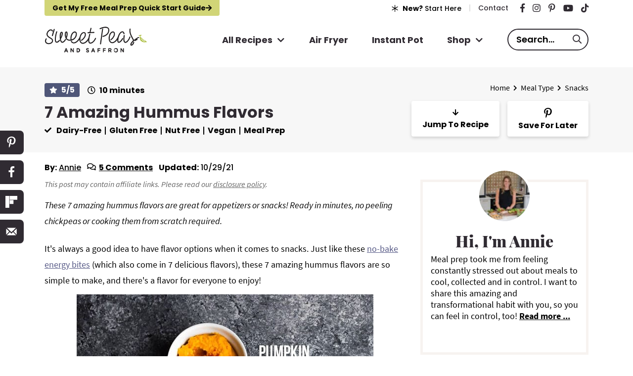

--- FILE ---
content_type: text/html; charset=UTF-8
request_url: https://sweetpeasandsaffron.com/hummus-recipe-flavors/
body_size: 136829
content:
<!DOCTYPE html>
<html lang="en-US">
<head ><script>if(navigator.userAgent.match(/MSIE|Internet Explorer/i)||navigator.userAgent.match(/Trident\/7\..*?rv:11/i)){var href=document.location.href;if(!href.match(/[?&]nowprocket/)){if(href.indexOf("?")==-1){if(href.indexOf("#")==-1){document.location.href=href+"?nowprocket=1"}else{document.location.href=href.replace("#","?nowprocket=1#")}}else{if(href.indexOf("#")==-1){document.location.href=href+"&nowprocket=1"}else{document.location.href=href.replace("#","&nowprocket=1#")}}}}</script><script>(()=>{class RocketLazyLoadScripts{constructor(){this.v="2.0.4",this.userEvents=["keydown","keyup","mousedown","mouseup","mousemove","mouseover","mouseout","touchmove","touchstart","touchend","touchcancel","wheel","click","dblclick","input"],this.attributeEvents=["onblur","onclick","oncontextmenu","ondblclick","onfocus","onmousedown","onmouseenter","onmouseleave","onmousemove","onmouseout","onmouseover","onmouseup","onmousewheel","onscroll","onsubmit"]}async t(){this.i(),this.o(),/iP(ad|hone)/.test(navigator.userAgent)&&this.h(),this.u(),this.l(this),this.m(),this.k(this),this.p(this),this._(),await Promise.all([this.R(),this.L()]),this.lastBreath=Date.now(),this.S(this),this.P(),this.D(),this.O(),this.M(),await this.C(this.delayedScripts.normal),await this.C(this.delayedScripts.defer),await this.C(this.delayedScripts.async),await this.T(),await this.F(),await this.j(),await this.A(),window.dispatchEvent(new Event("rocket-allScriptsLoaded")),this.everythingLoaded=!0,this.lastTouchEnd&&await new Promise(t=>setTimeout(t,500-Date.now()+this.lastTouchEnd)),this.I(),this.H(),this.U(),this.W()}i(){this.CSPIssue=sessionStorage.getItem("rocketCSPIssue"),document.addEventListener("securitypolicyviolation",t=>{this.CSPIssue||"script-src-elem"!==t.violatedDirective||"data"!==t.blockedURI||(this.CSPIssue=!0,sessionStorage.setItem("rocketCSPIssue",!0))},{isRocket:!0})}o(){window.addEventListener("pageshow",t=>{this.persisted=t.persisted,this.realWindowLoadedFired=!0},{isRocket:!0}),window.addEventListener("pagehide",()=>{this.onFirstUserAction=null},{isRocket:!0})}h(){let t;function e(e){t=e}window.addEventListener("touchstart",e,{isRocket:!0}),window.addEventListener("touchend",function i(o){o.changedTouches[0]&&t.changedTouches[0]&&Math.abs(o.changedTouches[0].pageX-t.changedTouches[0].pageX)<10&&Math.abs(o.changedTouches[0].pageY-t.changedTouches[0].pageY)<10&&o.timeStamp-t.timeStamp<200&&(window.removeEventListener("touchstart",e,{isRocket:!0}),window.removeEventListener("touchend",i,{isRocket:!0}),"INPUT"===o.target.tagName&&"text"===o.target.type||(o.target.dispatchEvent(new TouchEvent("touchend",{target:o.target,bubbles:!0})),o.target.dispatchEvent(new MouseEvent("mouseover",{target:o.target,bubbles:!0})),o.target.dispatchEvent(new PointerEvent("click",{target:o.target,bubbles:!0,cancelable:!0,detail:1,clientX:o.changedTouches[0].clientX,clientY:o.changedTouches[0].clientY})),event.preventDefault()))},{isRocket:!0})}q(t){this.userActionTriggered||("mousemove"!==t.type||this.firstMousemoveIgnored?"keyup"===t.type||"mouseover"===t.type||"mouseout"===t.type||(this.userActionTriggered=!0,this.onFirstUserAction&&this.onFirstUserAction()):this.firstMousemoveIgnored=!0),"click"===t.type&&t.preventDefault(),t.stopPropagation(),t.stopImmediatePropagation(),"touchstart"===this.lastEvent&&"touchend"===t.type&&(this.lastTouchEnd=Date.now()),"click"===t.type&&(this.lastTouchEnd=0),this.lastEvent=t.type,t.composedPath&&t.composedPath()[0].getRootNode()instanceof ShadowRoot&&(t.rocketTarget=t.composedPath()[0]),this.savedUserEvents.push(t)}u(){this.savedUserEvents=[],this.userEventHandler=this.q.bind(this),this.userEvents.forEach(t=>window.addEventListener(t,this.userEventHandler,{passive:!1,isRocket:!0})),document.addEventListener("visibilitychange",this.userEventHandler,{isRocket:!0})}U(){this.userEvents.forEach(t=>window.removeEventListener(t,this.userEventHandler,{passive:!1,isRocket:!0})),document.removeEventListener("visibilitychange",this.userEventHandler,{isRocket:!0}),this.savedUserEvents.forEach(t=>{(t.rocketTarget||t.target).dispatchEvent(new window[t.constructor.name](t.type,t))})}m(){const t="return false",e=Array.from(this.attributeEvents,t=>"data-rocket-"+t),i="["+this.attributeEvents.join("],[")+"]",o="[data-rocket-"+this.attributeEvents.join("],[data-rocket-")+"]",s=(e,i,o)=>{o&&o!==t&&(e.setAttribute("data-rocket-"+i,o),e["rocket"+i]=new Function("event",o),e.setAttribute(i,t))};new MutationObserver(t=>{for(const n of t)"attributes"===n.type&&(n.attributeName.startsWith("data-rocket-")||this.everythingLoaded?n.attributeName.startsWith("data-rocket-")&&this.everythingLoaded&&this.N(n.target,n.attributeName.substring(12)):s(n.target,n.attributeName,n.target.getAttribute(n.attributeName))),"childList"===n.type&&n.addedNodes.forEach(t=>{if(t.nodeType===Node.ELEMENT_NODE)if(this.everythingLoaded)for(const i of[t,...t.querySelectorAll(o)])for(const t of i.getAttributeNames())e.includes(t)&&this.N(i,t.substring(12));else for(const e of[t,...t.querySelectorAll(i)])for(const t of e.getAttributeNames())this.attributeEvents.includes(t)&&s(e,t,e.getAttribute(t))})}).observe(document,{subtree:!0,childList:!0,attributeFilter:[...this.attributeEvents,...e]})}I(){this.attributeEvents.forEach(t=>{document.querySelectorAll("[data-rocket-"+t+"]").forEach(e=>{this.N(e,t)})})}N(t,e){const i=t.getAttribute("data-rocket-"+e);i&&(t.setAttribute(e,i),t.removeAttribute("data-rocket-"+e))}k(t){Object.defineProperty(HTMLElement.prototype,"onclick",{get(){return this.rocketonclick||null},set(e){this.rocketonclick=e,this.setAttribute(t.everythingLoaded?"onclick":"data-rocket-onclick","this.rocketonclick(event)")}})}S(t){function e(e,i){let o=e[i];e[i]=null,Object.defineProperty(e,i,{get:()=>o,set(s){t.everythingLoaded?o=s:e["rocket"+i]=o=s}})}e(document,"onreadystatechange"),e(window,"onload"),e(window,"onpageshow");try{Object.defineProperty(document,"readyState",{get:()=>t.rocketReadyState,set(e){t.rocketReadyState=e},configurable:!0}),document.readyState="loading"}catch(t){console.log("WPRocket DJE readyState conflict, bypassing")}}l(t){this.originalAddEventListener=EventTarget.prototype.addEventListener,this.originalRemoveEventListener=EventTarget.prototype.removeEventListener,this.savedEventListeners=[],EventTarget.prototype.addEventListener=function(e,i,o){o&&o.isRocket||!t.B(e,this)&&!t.userEvents.includes(e)||t.B(e,this)&&!t.userActionTriggered||e.startsWith("rocket-")||t.everythingLoaded?t.originalAddEventListener.call(this,e,i,o):(t.savedEventListeners.push({target:this,remove:!1,type:e,func:i,options:o}),"mouseenter"!==e&&"mouseleave"!==e||t.originalAddEventListener.call(this,e,t.savedUserEvents.push,o))},EventTarget.prototype.removeEventListener=function(e,i,o){o&&o.isRocket||!t.B(e,this)&&!t.userEvents.includes(e)||t.B(e,this)&&!t.userActionTriggered||e.startsWith("rocket-")||t.everythingLoaded?t.originalRemoveEventListener.call(this,e,i,o):t.savedEventListeners.push({target:this,remove:!0,type:e,func:i,options:o})}}J(t,e){this.savedEventListeners=this.savedEventListeners.filter(i=>{let o=i.type,s=i.target||window;return e!==o||t!==s||(this.B(o,s)&&(i.type="rocket-"+o),this.$(i),!1)})}H(){EventTarget.prototype.addEventListener=this.originalAddEventListener,EventTarget.prototype.removeEventListener=this.originalRemoveEventListener,this.savedEventListeners.forEach(t=>this.$(t))}$(t){t.remove?this.originalRemoveEventListener.call(t.target,t.type,t.func,t.options):this.originalAddEventListener.call(t.target,t.type,t.func,t.options)}p(t){let e;function i(e){return t.everythingLoaded?e:e.split(" ").map(t=>"load"===t||t.startsWith("load.")?"rocket-jquery-load":t).join(" ")}function o(o){function s(e){const s=o.fn[e];o.fn[e]=o.fn.init.prototype[e]=function(){return this[0]===window&&t.userActionTriggered&&("string"==typeof arguments[0]||arguments[0]instanceof String?arguments[0]=i(arguments[0]):"object"==typeof arguments[0]&&Object.keys(arguments[0]).forEach(t=>{const e=arguments[0][t];delete arguments[0][t],arguments[0][i(t)]=e})),s.apply(this,arguments),this}}if(o&&o.fn&&!t.allJQueries.includes(o)){const e={DOMContentLoaded:[],"rocket-DOMContentLoaded":[]};for(const t in e)document.addEventListener(t,()=>{e[t].forEach(t=>t())},{isRocket:!0});o.fn.ready=o.fn.init.prototype.ready=function(i){function s(){parseInt(o.fn.jquery)>2?setTimeout(()=>i.bind(document)(o)):i.bind(document)(o)}return"function"==typeof i&&(t.realDomReadyFired?!t.userActionTriggered||t.fauxDomReadyFired?s():e["rocket-DOMContentLoaded"].push(s):e.DOMContentLoaded.push(s)),o([])},s("on"),s("one"),s("off"),t.allJQueries.push(o)}e=o}t.allJQueries=[],o(window.jQuery),Object.defineProperty(window,"jQuery",{get:()=>e,set(t){o(t)}})}P(){const t=new Map;document.write=document.writeln=function(e){const i=document.currentScript,o=document.createRange(),s=i.parentElement;let n=t.get(i);void 0===n&&(n=i.nextSibling,t.set(i,n));const c=document.createDocumentFragment();o.setStart(c,0),c.appendChild(o.createContextualFragment(e)),s.insertBefore(c,n)}}async R(){return new Promise(t=>{this.userActionTriggered?t():this.onFirstUserAction=t})}async L(){return new Promise(t=>{document.addEventListener("DOMContentLoaded",()=>{this.realDomReadyFired=!0,t()},{isRocket:!0})})}async j(){return this.realWindowLoadedFired?Promise.resolve():new Promise(t=>{window.addEventListener("load",t,{isRocket:!0})})}M(){this.pendingScripts=[];this.scriptsMutationObserver=new MutationObserver(t=>{for(const e of t)e.addedNodes.forEach(t=>{"SCRIPT"!==t.tagName||t.noModule||t.isWPRocket||this.pendingScripts.push({script:t,promise:new Promise(e=>{const i=()=>{const i=this.pendingScripts.findIndex(e=>e.script===t);i>=0&&this.pendingScripts.splice(i,1),e()};t.addEventListener("load",i,{isRocket:!0}),t.addEventListener("error",i,{isRocket:!0}),setTimeout(i,1e3)})})})}),this.scriptsMutationObserver.observe(document,{childList:!0,subtree:!0})}async F(){await this.X(),this.pendingScripts.length?(await this.pendingScripts[0].promise,await this.F()):this.scriptsMutationObserver.disconnect()}D(){this.delayedScripts={normal:[],async:[],defer:[]},document.querySelectorAll("script[type$=rocketlazyloadscript]").forEach(t=>{t.hasAttribute("data-rocket-src")?t.hasAttribute("async")&&!1!==t.async?this.delayedScripts.async.push(t):t.hasAttribute("defer")&&!1!==t.defer||"module"===t.getAttribute("data-rocket-type")?this.delayedScripts.defer.push(t):this.delayedScripts.normal.push(t):this.delayedScripts.normal.push(t)})}async _(){await this.L();let t=[];document.querySelectorAll("script[type$=rocketlazyloadscript][data-rocket-src]").forEach(e=>{let i=e.getAttribute("data-rocket-src");if(i&&!i.startsWith("data:")){i.startsWith("//")&&(i=location.protocol+i);try{const o=new URL(i).origin;o!==location.origin&&t.push({src:o,crossOrigin:e.crossOrigin||"module"===e.getAttribute("data-rocket-type")})}catch(t){}}}),t=[...new Map(t.map(t=>[JSON.stringify(t),t])).values()],this.Y(t,"preconnect")}async G(t){if(await this.K(),!0!==t.noModule||!("noModule"in HTMLScriptElement.prototype))return new Promise(e=>{let i;function o(){(i||t).setAttribute("data-rocket-status","executed"),e()}try{if(navigator.userAgent.includes("Firefox/")||""===navigator.vendor||this.CSPIssue)i=document.createElement("script"),[...t.attributes].forEach(t=>{let e=t.nodeName;"type"!==e&&("data-rocket-type"===e&&(e="type"),"data-rocket-src"===e&&(e="src"),i.setAttribute(e,t.nodeValue))}),t.text&&(i.text=t.text),t.nonce&&(i.nonce=t.nonce),i.hasAttribute("src")?(i.addEventListener("load",o,{isRocket:!0}),i.addEventListener("error",()=>{i.setAttribute("data-rocket-status","failed-network"),e()},{isRocket:!0}),setTimeout(()=>{i.isConnected||e()},1)):(i.text=t.text,o()),i.isWPRocket=!0,t.parentNode.replaceChild(i,t);else{const i=t.getAttribute("data-rocket-type"),s=t.getAttribute("data-rocket-src");i?(t.type=i,t.removeAttribute("data-rocket-type")):t.removeAttribute("type"),t.addEventListener("load",o,{isRocket:!0}),t.addEventListener("error",i=>{this.CSPIssue&&i.target.src.startsWith("data:")?(console.log("WPRocket: CSP fallback activated"),t.removeAttribute("src"),this.G(t).then(e)):(t.setAttribute("data-rocket-status","failed-network"),e())},{isRocket:!0}),s?(t.fetchPriority="high",t.removeAttribute("data-rocket-src"),t.src=s):t.src="data:text/javascript;base64,"+window.btoa(unescape(encodeURIComponent(t.text)))}}catch(i){t.setAttribute("data-rocket-status","failed-transform"),e()}});t.setAttribute("data-rocket-status","skipped")}async C(t){const e=t.shift();return e?(e.isConnected&&await this.G(e),this.C(t)):Promise.resolve()}O(){this.Y([...this.delayedScripts.normal,...this.delayedScripts.defer,...this.delayedScripts.async],"preload")}Y(t,e){this.trash=this.trash||[];let i=!0;var o=document.createDocumentFragment();t.forEach(t=>{const s=t.getAttribute&&t.getAttribute("data-rocket-src")||t.src;if(s&&!s.startsWith("data:")){const n=document.createElement("link");n.href=s,n.rel=e,"preconnect"!==e&&(n.as="script",n.fetchPriority=i?"high":"low"),t.getAttribute&&"module"===t.getAttribute("data-rocket-type")&&(n.crossOrigin=!0),t.crossOrigin&&(n.crossOrigin=t.crossOrigin),t.integrity&&(n.integrity=t.integrity),t.nonce&&(n.nonce=t.nonce),o.appendChild(n),this.trash.push(n),i=!1}}),document.head.appendChild(o)}W(){this.trash.forEach(t=>t.remove())}async T(){try{document.readyState="interactive"}catch(t){}this.fauxDomReadyFired=!0;try{await this.K(),this.J(document,"readystatechange"),document.dispatchEvent(new Event("rocket-readystatechange")),await this.K(),document.rocketonreadystatechange&&document.rocketonreadystatechange(),await this.K(),this.J(document,"DOMContentLoaded"),document.dispatchEvent(new Event("rocket-DOMContentLoaded")),await this.K(),this.J(window,"DOMContentLoaded"),window.dispatchEvent(new Event("rocket-DOMContentLoaded"))}catch(t){console.error(t)}}async A(){try{document.readyState="complete"}catch(t){}try{await this.K(),this.J(document,"readystatechange"),document.dispatchEvent(new Event("rocket-readystatechange")),await this.K(),document.rocketonreadystatechange&&document.rocketonreadystatechange(),await this.K(),this.J(window,"load"),window.dispatchEvent(new Event("rocket-load")),await this.K(),window.rocketonload&&window.rocketonload(),await this.K(),this.allJQueries.forEach(t=>t(window).trigger("rocket-jquery-load")),await this.K(),this.J(window,"pageshow");const t=new Event("rocket-pageshow");t.persisted=this.persisted,window.dispatchEvent(t),await this.K(),window.rocketonpageshow&&window.rocketonpageshow({persisted:this.persisted})}catch(t){console.error(t)}}async K(){Date.now()-this.lastBreath>45&&(await this.X(),this.lastBreath=Date.now())}async X(){return document.hidden?new Promise(t=>setTimeout(t)):new Promise(t=>requestAnimationFrame(t))}B(t,e){return e===document&&"readystatechange"===t||(e===document&&"DOMContentLoaded"===t||(e===window&&"DOMContentLoaded"===t||(e===window&&"load"===t||e===window&&"pageshow"===t)))}static run(){(new RocketLazyLoadScripts).t()}}RocketLazyLoadScripts.run()})();</script>
<meta charset="UTF-8" />
<meta name="viewport" content="width=device-width, initial-scale=1" />
<script data-no-optimize="1" data-cfasync="false">!function(){"use strict";const t={adt_ei:{identityApiKey:"plainText",source:"url",type:"plaintext",priority:1},adt_eih:{identityApiKey:"sha256",source:"urlh",type:"hashed",priority:2},sh_kit:{identityApiKey:"sha256",source:"urlhck",type:"hashed",priority:3}},e=Object.keys(t);function i(t){return function(t){const e=t.match(/((?=([a-z0-9._!#$%+^&*()[\]<>-]+))\2@[a-z0-9._-]+\.[a-z0-9._-]+)/gi);return e?e[0]:""}(function(t){return t.replace(/\s/g,"")}(t.toLowerCase()))}!async function(){const n=new URL(window.location.href),o=n.searchParams;let a=null;const r=Object.entries(t).sort(([,t],[,e])=>t.priority-e.priority).map(([t])=>t);for(const e of r){const n=o.get(e),r=t[e];if(!n||!r)continue;const c=decodeURIComponent(n),d="plaintext"===r.type&&i(c),s="hashed"===r.type&&c;if(d||s){a={value:c,config:r};break}}if(a){const{value:t,config:e}=a;window.adthrive=window.adthrive||{},window.adthrive.cmd=window.adthrive.cmd||[],window.adthrive.cmd.push(function(){window.adthrive.identityApi({source:e.source,[e.identityApiKey]:t},({success:i,data:n})=>{i?window.adthrive.log("info","Plugin","detectEmails",`Identity API called with ${e.type} email: ${t}`,n):window.adthrive.log("warning","Plugin","detectEmails",`Failed to call Identity API with ${e.type} email: ${t}`,n)})})}!function(t,e){const i=new URL(e);t.forEach(t=>i.searchParams.delete(t)),history.replaceState(null,"",i.toString())}(e,n)}()}();
</script><meta name='robots' content='index, follow, max-image-preview:large, max-snippet:-1, max-video-preview:-1' />
	<style></style>
	<style data-no-optimize="1" data-cfasync="false"></style>
<script data-no-optimize="1" data-cfasync="false">
	window.adthriveCLS = {
		enabledLocations: ['Content', 'Recipe'],
		injectedSlots: [],
		injectedFromPlugin: true,
		branch: '7c0326a',bucket: 'prod',			};
	window.adthriveCLS.siteAds = {"betaTester":false,"targeting":[{"value":"54f65fc86d6d328c658305fb","key":"siteId"},{"value":"6233884d9f3d257088a54887","key":"organizationId"},{"value":"Sweet Peas and Saffron","key":"siteName"},{"value":"AdThrive Edge","key":"service"},{"value":"on","key":"bidding"},{"value":["Food","Clean Eating"],"key":"verticals"}],"siteUrl":"http://sweetpeasandsaffron.com","siteId":"54f65fc86d6d328c658305fb","siteName":"Sweet Peas and Saffron","breakpoints":{"tablet":768,"desktop":1024},"cloudflare":{"version":"b770817"},"adUnits":[{"sequence":1,"thirdPartyAdUnitName":null,"targeting":[{"value":["Sidebar"],"key":"location"}],"devices":["desktop"],"name":"Sidebar_1","sticky":false,"location":"Sidebar","dynamic":{"pageSelector":"","spacing":0,"max":1,"lazyMax":null,"enable":true,"lazy":false,"elementSelector":".sidebar > .widget","skip":1,"classNames":["widget"],"position":"afterend","every":1,"enabled":true},"stickyOverlapSelector":"","adSizes":[[160,600],[336,280],[320,50],[300,600],[250,250],[1,1],[320,100],[300,1050],[300,50],[300,420],[300,250]],"priority":299,"autosize":true},{"sequence":9,"thirdPartyAdUnitName":null,"targeting":[{"value":["Sidebar"],"key":"location"},{"value":true,"key":"sticky"}],"devices":["desktop"],"name":"Sidebar_9","sticky":true,"location":"Sidebar","dynamic":{"pageSelector":"","spacing":0,"max":1,"lazyMax":null,"enable":true,"lazy":false,"elementSelector":".sidebar","skip":0,"classNames":["widget"],"position":"beforeend","every":1,"enabled":true},"stickyOverlapSelector":".site-footer","adSizes":[[160,600],[336,280],[320,50],[300,600],[250,250],[1,1],[320,100],[300,1050],[300,50],[300,420],[300,250]],"priority":291,"autosize":true},{"sequence":null,"thirdPartyAdUnitName":null,"targeting":[{"value":["Content"],"key":"location"}],"devices":["desktop"],"name":"Content","sticky":false,"location":"Content","dynamic":{"pageSelector":"body.page-id-60162","spacing":0,"max":1,"lazyMax":2,"enable":true,"lazy":true,"elementSelector":".site-inner .featured-content","skip":1,"classNames":[],"position":"afterend","every":1,"enabled":true},"stickyOverlapSelector":"","adSizes":[[728,90],[336,280],[320,50],[468,60],[970,90],[250,250],[1,1],[320,100],[970,250],[1,2],[300,50],[300,300],[552,334],[728,250],[300,250]],"priority":199,"autosize":true},{"sequence":null,"thirdPartyAdUnitName":null,"targeting":[{"value":["Content"],"key":"location"}],"devices":["tablet","phone"],"name":"Content","sticky":false,"location":"Content","dynamic":{"pageSelector":"body.blog, body.search, body.page-id-60162","spacing":1,"max":2,"lazyMax":3,"enable":true,"lazy":true,"elementSelector":".site-inner .featured-content","skip":2,"classNames":[],"position":"afterend","every":2,"enabled":true},"stickyOverlapSelector":"","adSizes":[[728,90],[336,280],[320,50],[468,60],[970,90],[250,250],[1,1],[320,100],[970,250],[1,2],[300,50],[300,300],[552,334],[728,250],[300,250]],"priority":199,"autosize":true},{"sequence":null,"thirdPartyAdUnitName":null,"targeting":[{"value":["Content"],"key":"location"}],"devices":["desktop"],"name":"Content","sticky":false,"location":"Content","dynamic":{"pageSelector":"body.single:not(.postid-60246):not(.postid-60254):not(.postid-60252):not(.postid-60253):not(.postid-60251):not(.postid-60250):not(.postid-60249):not(.postid-60248):not(.postid-60247):not(.postid-60828)","spacing":1.2,"max":6,"lazyMax":93,"enable":true,"lazy":true,"elementSelector":".entry-content > *:not(h2):not(h3)","skip":6,"classNames":[],"position":"beforebegin","every":1,"enabled":true},"stickyOverlapSelector":"","adSizes":[[120,240],[250,250],[300,250],[320,50],[320,100],[336,280],[468,60],[728,90],[970,90],[1,1],[300,300],[552,334],[300,50],[728,250],[970,250],[1,2]],"priority":199,"autosize":true},{"sequence":null,"thirdPartyAdUnitName":null,"targeting":[{"value":["Content"],"key":"location"}],"devices":["tablet","phone"],"name":"Content","sticky":false,"location":"Content","dynamic":{"pageSelector":"body.single:not(.postid-60246):not(.postid-60254):not(.postid-60252):not(.postid-60253):not(.postid-60251):not(.postid-60250):not(.postid-60249):not(.postid-60248):not(.postid-60247):not(.postid-60828)","spacing":1.2,"max":3,"lazyMax":96,"enable":true,"lazy":true,"elementSelector":".entry-content > *:not(h2):not(h3)","skip":6,"classNames":[],"position":"afterend","every":1,"enabled":true},"stickyOverlapSelector":"","adSizes":[[728,90],[336,280],[320,50],[468,60],[970,90],[250,250],[1,1],[320,100],[970,250],[1,2],[300,50],[300,300],[552,334],[728,250],[300,250]],"priority":199,"autosize":true},{"sequence":1,"thirdPartyAdUnitName":null,"targeting":[{"value":["Recipe"],"key":"location"}],"devices":["tablet","desktop"],"name":"Recipe_1","sticky":false,"location":"Recipe","dynamic":{"pageSelector":"body:not(.home)","spacing":0.8,"max":2,"lazyMax":97,"enable":true,"lazy":true,"elementSelector":".wprm-recipe-instructions-container li, .wprm-recipe-notes span, .wprm-recipe-notes li, .wprm-nutrition-label-container","skip":0,"classNames":[],"position":"beforebegin","every":1,"enabled":true},"stickyOverlapSelector":"","adSizes":[[320,50],[250,250],[1,1],[320,100],[1,2],[300,50],[320,300],[300,390],[300,250]],"priority":-101,"autosize":true},{"sequence":1,"thirdPartyAdUnitName":null,"targeting":[{"value":["Recipe"],"key":"location"}],"devices":["phone"],"name":"Recipe_1","sticky":false,"location":"Recipe","dynamic":{"pageSelector":"body:not(.home)","spacing":0,"max":1,"lazyMax":null,"enable":true,"lazy":false,"elementSelector":".wprm-recipe-ingredients-container","skip":0,"classNames":[],"position":"beforebegin","every":1,"enabled":true},"stickyOverlapSelector":"","adSizes":[[320,50],[250,250],[1,1],[320,100],[1,2],[300,50],[320,300],[300,390],[300,250]],"priority":-101,"autosize":true},{"sequence":2,"thirdPartyAdUnitName":null,"targeting":[{"value":["Recipe"],"key":"location"}],"devices":["phone"],"name":"Recipe_2","sticky":false,"location":"Recipe","dynamic":{"pageSelector":"body:not(.home)","spacing":0,"max":1,"lazyMax":null,"enable":true,"lazy":false,"elementSelector":".wprm-recipe-instructions-container","skip":0,"classNames":[],"position":"afterend","every":1,"enabled":true},"stickyOverlapSelector":"","adSizes":[[320,50],[250,250],[1,1],[320,100],[1,2],[300,50],[320,300],[300,390],[300,250]],"priority":-102,"autosize":true},{"sequence":3,"thirdPartyAdUnitName":null,"targeting":[{"value":["Recipe"],"key":"location"}],"devices":["phone"],"name":"Recipe_3","sticky":false,"location":"Recipe","dynamic":{"pageSelector":"body:not(.home)","spacing":0,"max":1,"lazyMax":null,"enable":true,"lazy":false,"elementSelector":".wprm-recipe-ingredients-container","skip":0,"classNames":[],"position":"afterend","every":1,"enabled":true},"stickyOverlapSelector":"","adSizes":[[320,50],[250,250],[1,1],[320,100],[1,2],[300,50],[320,300],[300,390],[300,250]],"priority":-103,"autosize":true},{"sequence":4,"thirdPartyAdUnitName":null,"targeting":[{"value":["Recipe"],"key":"location"}],"devices":["phone"],"name":"Recipe_4","sticky":false,"location":"Recipe","dynamic":{"pageSelector":"body:not(.home)","spacing":0,"max":1,"lazyMax":null,"enable":true,"lazy":false,"elementSelector":".wprm-nutrition-label-container","skip":0,"classNames":[],"position":"afterend","every":1,"enabled":true},"stickyOverlapSelector":"","adSizes":[[320,50],[250,250],[1,1],[320,100],[1,2],[300,50],[320,300],[300,390],[300,250]],"priority":-104,"autosize":true},{"sequence":null,"thirdPartyAdUnitName":null,"targeting":[{"value":["Below Post"],"key":"location"}],"devices":["desktop","tablet","phone"],"name":"Below_Post","sticky":false,"location":"Below Post","dynamic":{"pageSelector":"","spacing":0.7,"max":0,"lazyMax":10,"enable":true,"lazy":true,"elementSelector":".comment-list > li","skip":0,"classNames":[],"position":"afterend","every":1,"enabled":true},"stickyOverlapSelector":"","adSizes":[[728,90],[336,280],[320,50],[468,60],[250,250],[1,1],[320,100],[970,250],[728,250],[300,250]],"priority":99,"autosize":true},{"sequence":null,"thirdPartyAdUnitName":null,"targeting":[{"value":["Footer"],"key":"location"},{"value":true,"key":"sticky"}],"devices":["tablet","phone","desktop"],"name":"Footer","sticky":true,"location":"Footer","dynamic":{"pageSelector":"","spacing":0,"max":1,"lazyMax":null,"enable":true,"lazy":false,"elementSelector":"body:not(.postid-60246):not(.postid-60254):not(.postid-60252):not(.postid-60253):not(.postid-60251):not(.postid-60250):not(.postid-60249):not(.postid-60248):not(.postid-60247):not(.archive-shop):not(.postid-60828)","skip":0,"classNames":[],"position":"beforeend","every":1,"enabled":true},"stickyOverlapSelector":"","adSizes":[[320,50],[320,100],[728,90],[970,90],[468,60],[1,1],[300,50]],"priority":-1,"autosize":true},{"sequence":null,"thirdPartyAdUnitName":null,"targeting":[{"value":["Header"],"key":"location"}],"devices":["desktop","tablet","phone"],"name":"Header","sticky":false,"location":"Header","dynamic":{"pageSelector":"body.wprm-print","spacing":0,"max":1,"lazyMax":null,"enable":true,"lazy":false,"elementSelector":"#wprm-print-header","skip":0,"classNames":[],"position":"afterend","every":1,"enabled":true},"stickyOverlapSelector":"","adSizes":[[1,1],[300,50],[320,50],[320,100],[468,60],[728,90],[970,90]],"priority":399,"autosize":true},{"sequence":9,"thirdPartyAdUnitName":null,"targeting":[{"value":["Sidebar"],"key":"location"},{"value":true,"key":"sticky"}],"devices":["desktop"],"name":"Sidebar_9","sticky":true,"location":"Sidebar","dynamic":{"pageSelector":"body.wprm-print","spacing":0,"max":1,"lazyMax":null,"enable":true,"lazy":false,"elementSelector":"body.wprm-print","skip":0,"classNames":[],"position":"beforeend","every":1,"enabled":true},"stickyOverlapSelector":".adthrive-footer-message","adSizes":[[160,600],[336,280],[320,50],[300,600],[250,250],[1,1],[320,100],[300,1050],[300,50],[300,420],[300,250]],"priority":291,"autosize":true}],"adDensityLayout":{"mobile":{"adDensity":0.2,"onePerViewport":false},"pageOverrides":[{"mobile":{"adDensity":0.3,"onePerViewport":false},"note":null,"pageSelector":"body.blog, body.search, body.archive, body.home","desktop":{"adDensity":0.26,"onePerViewport":false}},{"mobile":{"adDensity":0.18,"onePerViewport":false},"note":"iOS body class","pageSelector":"body.raptive-profile-178","desktop":{"adDensity":0.24,"onePerViewport":false}}],"desktop":{"adDensity":0.2,"onePerViewport":false}},"adDensityEnabled":true,"siteExperiments":[],"adTypes":{"sponsorTileDesktop":true,"interscrollerDesktop":true,"nativeBelowPostDesktop":true,"miniscroller":true,"largeFormatsMobile":true,"nativeMobileContent":true,"inRecipeRecommendationMobile":true,"nativeMobileRecipe":true,"sponsorTileMobile":true,"expandableCatalogAdsMobile":false,"frameAdsMobile":true,"outstreamMobile":true,"nativeHeaderMobile":true,"frameAdsDesktop":true,"inRecipeRecommendationDesktop":true,"expandableFooterDesktop":true,"nativeDesktopContent":true,"outstreamDesktop":true,"animatedFooter":true,"skylineHeader":true,"expandableFooter":true,"nativeDesktopSidebar":true,"videoFootersMobile":true,"videoFootersDesktop":true,"interscroller":true,"nativeDesktopRecipe":true,"nativeHeaderDesktop":true,"nativeBelowPostMobile":true,"expandableCatalogAdsDesktop":false,"largeFormatsDesktop":true},"adOptions":{"theTradeDesk":true,"rtbhouse":true,"undertone":true,"sidebarConfig":{"dynamicStickySidebar":{"minHeight":2100,"enabled":true,"blockedSelectors":[]}},"footerCloseButton":true,"teads":true,"seedtag":true,"pmp":true,"thirtyThreeAcross":true,"sharethrough":true,"optimizeVideoPlayersForEarnings":true,"removeVideoTitleWrapper":true,"pubMatic":true,"contentTermsFooterEnabled":true,"infiniteScroll":false,"longerVideoAdPod":true,"yahoossp":true,"spa":false,"stickyContainerConfig":{"recipeDesktop":{"minHeight":null,"enabled":false},"blockedSelectors":[],"stickyHeaderSelectors":[],"content":{"minHeight":null,"enabled":false},"recipeMobile":{"minHeight":null,"enabled":false}},"sonobi":true,"gatedPrint":{"printClasses":[],"siteEmailServiceProviderId":"704cc22f-bc77-4776-a572-42fdc148f38b","defaultOptIn":true,"closeButtonEnabled":false,"enabled":true,"newsletterPromptEnabled":true},"yieldmo":true,"footerSelector":"","consentMode":{"enabled":false,"customVendorList":""},"amazonUAM":true,"gamMCMEnabled":true,"gamMCMChildNetworkCode":"22633926090","stickyContainerAds":false,"rubiconMediaMath":true,"rubicon":true,"conversant":true,"openx":true,"customCreativeEnabled":true,"mobileHeaderHeight":1,"secColor":"#000000","unruly":true,"mediaGrid":true,"bRealTime":false,"adInViewTime":null,"gumgum":true,"comscoreFooter":true,"desktopInterstitial":false,"amx":true,"footerCloseButtonDesktop":false,"ozone":true,"isAutoOptimized":false,"adform":true,"comscoreTAL":true,"targetaff":true,"bgColor":"#FFFFFF","advancePlaylistOptions":{"playlistPlayer":{"enabled":true},"relatedPlayer":{"enabled":false,"applyToFirst":false}},"kargo":true,"liveRampATS":true,"footerCloseButtonMobile":false,"interstitialBlockedPageSelectors":"","prioritizeShorterVideoAds":true,"allowSmallerAdSizes":true,"comscore":"Food","blis":true,"wakeLock":{"desktopEnabled":true,"mobileValue":15,"mobileEnabled":true,"desktopValue":30},"mobileInterstitial":false,"tripleLift":true,"sensitiveCategories":["alc","ast","cbd","cosm","dat","gamc","pol","rel","sst","ssr","srh","ske","tob","wtl"],"liveRamp":true,"mobileInterstitialBlockedPageSelectors":"","adthriveEmailIdentity":true,"criteo":true,"nativo":true,"infiniteScrollOptions":{"selector":"","heightThreshold":0},"siteAttributes":{"mobileHeaderSelectors":[],"desktopHeaderSelectors":[]},"dynamicContentSlotLazyLoading":true,"clsOptimizedAds":true,"ogury":true,"verticals":["Food","Clean Eating"],"inImage":false,"stackadapt":true,"usCMP":{"defaultOptIn":false,"enabled":false,"regions":[]},"advancePlaylist":true,"medianet":true,"delayLoading":true,"inImageZone":null,"appNexus":true,"rise":true,"liveRampId":"","infiniteScrollRefresh":false,"indexExchange":true,"contentAdXExpansionDesktop":true,"contentAdXExpansionMobile":true},"siteAdsProfiles":[{"lastUpdated":"2025-11-17T19:06:39.031Z","targeting":{"device":["mobile"],"browserEngine":["webkit"]},"experiment":null,"profileId":178,"videoPlayers":{"partners":{"theTradeDesk":true,"unruly":true,"mediaGrid":true,"undertone":true,"gumgum":true,"seedtag":true,"amx":true,"ozone":false,"pmp":true,"kargo":true,"stickyOutstream":{"desktop":{"enabled":true},"blockedPageSelectors":"","mobileLocation":"bottom-left","allowOnHomepage":true,"mobile":{"enabled":true},"saveVideoCloseState":false,"mobileHeaderSelector":"","allowForPageWithStickyPlayer":{"enabled":true}},"sharethrough":true,"blis":true,"tripleLift":true,"pubMatic":true,"criteo":true,"yahoossp":true,"nativo":false,"stackadapt":true,"yieldmo":true,"amazonUAM":true,"medianet":true,"rubicon":true,"appNexus":true,"rise":true,"openx":true,"indexExchange":true}},"siteId":"54f65fc86d6d328c658305fb","adOptions":{"theTradeDesk":true,"undertone":true,"sidebarConfig":{"dynamicStickySidebar":{"minHeight":1800,"enabled":true,"blockedSelectors":[]}},"footerCloseButton":true,"teads":true,"seedtag":true,"pmp":true,"thirtyThreeAcross":true,"sharethrough":true,"optimizeVideoPlayersForEarnings":true,"removeVideoTitleWrapper":true,"pubMatic":true,"contentTermsFooterEnabled":true,"infiniteScroll":false,"longerVideoAdPod":true,"yahoossp":true,"spa":false,"stickyContainerConfig":{"recipeDesktop":{"minHeight":null,"enabled":false},"blockedSelectors":[],"stickyHeaderSelectors":[],"content":{"minHeight":null,"enabled":false},"recipeMobile":{"minHeight":null,"enabled":false}},"gatedPrint":{"printClasses":[],"siteEmailServiceProviderId":"704cc22f-bc77-4776-a572-42fdc148f38b","newsletterPromptEnabled":true,"id":"c8244e3f-3943-4b3f-b369-8a686a67a356","defaultOptIn":true,"closeButtonEnabled":false,"enabled":true},"yieldmo":true,"footerSelector":"","consentMode":{"enabled":false,"customVendorList":""},"amazonUAM":true,"gamMCMEnabled":true,"gamMCMChildNetworkCode":"22633926090","stickyContainerAds":false,"rubiconMediaMath":true,"rubicon":true,"conversant":true,"openx":true,"customCreativeEnabled":true,"mobileHeaderHeight":1,"secColor":"#000000","unruly":true,"mediaGrid":true,"bRealTime":false,"adInViewTime":2,"gumgum":true,"comscoreFooter":true,"desktopInterstitial":false,"contentAdXExpansionDesktop":true,"amx":true,"footerCloseButtonDesktop":false,"ozone":true,"isAutoOptimized":false,"comscoreTAL":true,"targetaff":false,"bgColor":"#FFFFFF","advancePlaylistOptions":{"playlistPlayer":{"enabled":true},"relatedPlayer":{"enabled":false,"applyToFirst":false}},"kargo":true,"liveRampATS":true,"footerCloseButtonMobile":false,"interstitialBlockedPageSelectors":"","prioritizeShorterVideoAds":true,"allowSmallerAdSizes":true,"comscore":"Food","blis":true,"wakeLock":{"desktopEnabled":true,"mobileValue":15,"mobileEnabled":true,"desktopValue":30},"mobileInterstitial":false,"tripleLift":true,"sensitiveCategories":["alcohol","astrology and esoteric","cbd","cosmetic procedures and body modification","dating","games, casinos","politics","religion","sensationalism","sex and sexuality references","sexual and reproductive health","skin exposure","tobacco","weight loss","weight loss"],"liveRamp":true,"mobileInterstitialBlockedPageSelectors":"","adthriveEmailIdentity":true,"criteo":true,"nativo":true,"infiniteScrollOptions":{"selector":"","heightThreshold":0},"siteAttributes":{"mobileHeaderSelectors":[],"desktopHeaderSelectors":[]},"dynamicContentSlotLazyLoading":true,"clsOptimizedAds":true,"ogury":true,"verticals":["Food","Clean Eating"],"inImage":false,"stackadapt":true,"usCMP":{"defaultOptIn":false,"enabled":false,"regions":[]},"contentAdXExpansionMobile":true,"advancePlaylist":true,"medianet":true,"delayLoading":true,"inImageZone":null,"appNexus":true,"rise":true,"liveRampId":"","infiniteScrollRefresh":false,"indexExchange":true},"config":"adOptions","adTypes":{"sponsorTileDesktop":true,"interscrollerDesktop":true,"nativeBelowPostDesktop":true,"miniscroller":true,"largeFormatsMobile":true,"nativeMobileContent":true,"inRecipeRecommendationMobile":true,"nativeMobileRecipe":true,"sponsorTileMobile":true,"expandableCatalogAdsMobile":false,"frameAdsMobile":true,"outstreamMobile":true,"nativeHeaderMobile":true,"frameAdsDesktop":true,"inRecipeRecommendationDesktop":true,"expandableFooterDesktop":true,"nativeDesktopContent":true,"outstreamDesktop":true,"animatedFooter":true,"skylineHeader":true,"expandableFooter":true,"nativeDesktopSidebar":true,"videoFootersMobile":true,"videoFootersDesktop":true,"interscroller":true,"nativeDesktopRecipe":true,"nativeHeaderDesktop":true,"nativeBelowPostMobile":true,"expandableCatalogAdsDesktop":false,"largeFormatsDesktop":true}}],"thirdPartySiteConfig":{"partners":{"discounts":[]}},"featureRollouts":{"ad-fit-width":{"featureRolloutId":36,"data":null,"enabled":true},"disable-restart-sticky-video-inactive":{"featureRolloutId":51,"data":null,"enabled":true},"disable-delay-loading-good-cwv":{"featureRolloutId":43,"data":null,"enabled":true}},"videoPlayers":{"contextual":{"autoplayCollapsibleEnabled":true,"overrideEmbedLocation":true,"defaultPlayerType":"collapse"},"videoEmbed":"wordpress","footerSelector":".site-footer","contentSpecificPlaylists":[],"players":[{"devices":["desktop","mobile"],"description":"","id":4048625,"title":"Stationary related player - desktop and mobile","type":"stationaryRelated","enabled":true,"playerId":"72eKhRn5"},{"playlistId":"","pageSelector":"body:not(.postid-60246):not(.postid-60254):not(.postid-60252):not(.postid-60253):not(.postid-60251):not(.postid-60250):not(.postid-60249):not(.postid-60248):not(.postid-60247):not(.postid-60828).single","devices":["mobile"],"mobileLocation":"top-center","description":"","skip":0,"title":"","type":"stickyRelated","enabled":true,"elementSelector":".post > .entry-content > h2, .post > .entry-content > h3, .entry-content > .wp-block-group:not(#dpsp-post-content-markup + .wp-block-group)","id":4048627,"position":"beforebegin","saveVideoCloseState":false,"shuffle":false,"mobileHeaderSelector":null,"playerId":"72eKhRn5"},{"playlistId":"OwkiUchw","pageSelector":"body:not(.postid-60246):not(.postid-60254):not(.postid-60252):not(.postid-60253):not(.postid-60251):not(.postid-60250):not(.postid-60249):not(.postid-60248):not(.postid-60247):not(.postid-60828).single","devices":["desktop"],"description":"","skip":0,"title":"MY LATEST VIDEOS","type":"stickyPlaylist","enabled":true,"footerSelector":"","elementSelector":".post > .entry-content > h2, .post > .entry-content > h3, .entry-content > .wp-block-group:not(#dpsp-post-content-markup + .wp-block-group)","id":4048628,"position":"beforebegin","saveVideoCloseState":false,"shuffle":true,"mobileHeaderSelector":null,"playerId":"vLQTJByz"},{"playlistId":"","pageSelector":"body:not(.postid-60246):not(.postid-60254):not(.postid-60252):not(.postid-60253):not(.postid-60251):not(.postid-60250):not(.postid-60249):not(.postid-60248):not(.postid-60247):not(.postid-60828).single","devices":["desktop"],"description":"","skip":0,"title":"","type":"stickyRelated","enabled":true,"elementSelector":".post > .entry-content > h2, .post > .entry-content > h3, .entry-content > .wp-block-group:not(#dpsp-post-content-markup + .wp-block-group)","id":4048626,"position":"beforebegin","saveVideoCloseState":false,"shuffle":false,"mobileHeaderSelector":null,"playerId":"72eKhRn5"},{"playlistId":"OwkiUchw","pageSelector":"body:not(.postid-60246):not(.postid-60254):not(.postid-60252):not(.postid-60253):not(.postid-60251):not(.postid-60250):not(.postid-60249):not(.postid-60248):not(.postid-60247):not(.postid-60828).single","devices":["mobile"],"mobileLocation":"top-center","description":"","skip":0,"title":"MY LATEST VIDEOS","type":"stickyPlaylist","enabled":true,"footerSelector":"","elementSelector":".post > .entry-content > h2, .post > .entry-content > h3, .entry-content > .wp-block-group:not(#dpsp-post-content-markup + .wp-block-group)","id":4048629,"position":"beforebegin","saveVideoCloseState":false,"shuffle":true,"mobileHeaderSelector":null,"playerId":"vLQTJByz"}],"partners":{"theTradeDesk":true,"unruly":true,"mediaGrid":true,"undertone":true,"gumgum":true,"seedtag":true,"amx":true,"ozone":true,"adform":true,"pmp":true,"kargo":true,"connatix":true,"stickyOutstream":{"desktop":{"enabled":true},"blockedPageSelectors":"","mobileLocation":"bottom-left","allowOnHomepage":true,"mobile":{"enabled":true},"saveVideoCloseState":false,"mobileHeaderSelector":"","allowForPageWithStickyPlayer":{"enabled":true}},"sharethrough":true,"blis":true,"tripleLift":true,"pubMatic":true,"criteo":true,"yahoossp":true,"nativo":true,"stackadapt":true,"yieldmo":true,"amazonUAM":true,"medianet":true,"rubicon":true,"appNexus":true,"rise":true,"openx":true,"indexExchange":true}}};</script>

<script data-no-optimize="1" data-cfasync="false">
(function(w, d) {
	w.adthrive = w.adthrive || {};
	w.adthrive.cmd = w.adthrive.cmd || [];
	w.adthrive.plugin = 'adthrive-ads-3.10.0';
	w.adthrive.host = 'ads.adthrive.com';
	w.adthrive.integration = 'plugin';

	var commitParam = (w.adthriveCLS && w.adthriveCLS.bucket !== 'prod' && w.adthriveCLS.branch) ? '&commit=' + w.adthriveCLS.branch : '';

	var s = d.createElement('script');
	s.async = true;
	s.referrerpolicy='no-referrer-when-downgrade';
	s.src = 'https://' + w.adthrive.host + '/sites/54f65fc86d6d328c658305fb/ads.min.js?referrer=' + w.encodeURIComponent(w.location.href) + commitParam + '&cb=' + (Math.floor(Math.random() * 100) + 1) + '';
	var n = d.getElementsByTagName('script')[0];
	n.parentNode.insertBefore(s, n);
})(window, document);
</script>
<link rel="dns-prefetch" href="https://ads.adthrive.com/"><link rel="preconnect" href="https://ads.adthrive.com/"><link rel="preconnect" href="https://ads.adthrive.com/" crossorigin>
	<!-- This site is optimized with the Yoast SEO Premium plugin v26.8 (Yoast SEO v26.8) - https://yoast.com/product/yoast-seo-premium-wordpress/ -->
	<title>7 Amazing Hummus Flavors - Sweet Peas and Saffron</title>
<link data-rocket-prefetch href="https://sb.scorecardresearch.com" rel="dns-prefetch">
<link data-rocket-prefetch href="https://raptive.solutions.cdn.optable.co" rel="dns-prefetch">
<link data-rocket-prefetch href="https://c.aps.amazon-adsystem.com" rel="dns-prefetch">
<link data-rocket-prefetch href="https://ads.adthrive.com" rel="dns-prefetch">
<link data-rocket-prefetch href="https://securepubads.g.doubleclick.net" rel="dns-prefetch">
<link data-rocket-prefetch href="https://www.googletagmanager.com" rel="dns-prefetch">
<link data-rocket-prefetch href="https://fonts.googleapis.com" rel="dns-prefetch">
<link data-rocket-prefetch href="https://b.delivery.consentmanager.net" rel="dns-prefetch">
<link data-rocket-prefetch href="https://cdn.consentmanager.net" rel="dns-prefetch">
<link data-rocket-prefetch href="https://config.aps.amazon-adsystem.com" rel="dns-prefetch">
<link data-rocket-prefetch href="https://cdn.jsdelivr.net" rel="dns-prefetch">
<link data-rocket-preload as="style" href="https://fonts.googleapis.com/css?family=Quicksand%3A400%2C700%2C400italic%2C700italic%7CPlayfair%20Display%3A400%2C700%2C400italic%2C700italic&#038;subset=latin&#038;display=swap" rel="preload">
<link crossorigin data-rocket-preload as="font" href="https://sweetpeasandsaffron.com/wp-content/themes/once-coupled-sweet-peas-and-saffron/assets/fonts/source-sans-pro-regular.woff2" rel="preload">
<link crossorigin data-rocket-preload as="font" href="https://sweetpeasandsaffron.com/wp-content/themes/once-coupled-sweet-peas-and-saffron/assets/fonts/poppins-medium.woff2" rel="preload">
<link crossorigin data-rocket-preload as="font" href="https://fonts.gstatic.com/s/playfairdisplay/v40/nuFiD-vYSZviVYUb_rj3ij__anPXDTzYgA.woff2" rel="preload">
<link href="https://fonts.googleapis.com/css?family=Quicksand%3A400%2C700%2C400italic%2C700italic%7CPlayfair%20Display%3A400%2C700%2C400italic%2C700italic&#038;subset=latin&#038;display=swap" media="print" onload="this.media=&#039;all&#039;" rel="stylesheet">
<style id="wpr-usedcss">img:is([sizes=auto i],[sizes^="auto," i]){contain-intrinsic-size:3000px 1500px}.adthrive-ad{margin-top:10px;margin-bottom:10px;text-align:center;overflow-x:visible;clear:both;line-height:0}.adthrive-device-desktop .adthrive-recipe{float:right!important;margin-left:10px!important}body.home .adthrive-content{margin-top:-30px;margin-bottom:30px}.adthrive-content{display:flex;justify-content:center;align-items:center}.adthrive-footer-message{margin-top:0;background:#302b32}.adthrive-footer-message>span{border-top:1px solid #fff}.adthrive-footer-message span{font-family:"Source Sans Pro",sans-serif;color:#fff}body.wprm-print .adthrive-sidebar{right:10px;min-width:250px;max-width:320px}body.wprm-print .adthrive-sidebar:not(.adthrive-stuck){position:absolute;top:275px}@media screen and (max-width:1299px){body.wprm-print.adthrive-device-desktop .wprm-recipe{margin-left:25px;max-width:650px}}:root{--comment-rating-star-color:#343434}.wprm-comment-rating svg path{fill:var(--comment-rating-star-color)}.wprm-comment-rating .wprm-rating-star-full svg path{stroke:var(--comment-rating-star-color);fill:var(--comment-rating-star-color)}.wprm-comment-rating .wprm-rating-star-empty svg path{stroke:var(--comment-rating-star-color);fill:none}.wprm-comment-ratings-container svg .wprm-star-full{fill:var(--comment-rating-star-color)}.wprm-comment-ratings-container svg .wprm-star-empty{stroke:var(--comment-rating-star-color)}body:not(:hover) fieldset.wprm-comment-ratings-container:focus-within span{outline:#4d90fe solid 1px}.comment-form-wprm-rating{margin-bottom:20px;margin-top:5px;text-align:left}.comment-form-wprm-rating .wprm-rating-stars{display:inline-block;vertical-align:middle}fieldset.wprm-comment-ratings-container{background:0 0;border:0;display:inline-block;margin:0;padding:0;position:relative}fieldset.wprm-comment-ratings-container legend{left:0;opacity:0;position:absolute}fieldset.wprm-comment-ratings-container br{display:none}fieldset.wprm-comment-ratings-container input[type=radio]{border:0;cursor:pointer;float:left;height:16px;margin:0!important;min-height:0;min-width:0;opacity:0;padding:0!important;width:16px}fieldset.wprm-comment-ratings-container input[type=radio]:first-child{margin-left:-16px}fieldset.wprm-comment-ratings-container span{font-size:0;height:16px;left:0;opacity:0;pointer-events:none;position:absolute;top:0;width:80px}fieldset.wprm-comment-ratings-container span svg{height:100%!important;width:100%!important}fieldset.wprm-comment-ratings-container input:checked+span,fieldset.wprm-comment-ratings-container input:hover+span{opacity:1}fieldset.wprm-comment-ratings-container input:hover+span~span{display:none}.rtl .comment-form-wprm-rating{text-align:right}.rtl img.wprm-comment-rating{transform:scaleX(-1)}.rtl fieldset.wprm-comment-ratings-container span{left:inherit;right:0}.rtl fieldset.wprm-comment-ratings-container span svg{transform:scaleX(-1)}:root{--wprm-popup-font-size:16px;--wprm-popup-background:#fff;--wprm-popup-title:#000;--wprm-popup-content:#444;--wprm-popup-button-background:#5a822b;--wprm-popup-button-text:#fff}.wprm-popup-modal{display:none}.wprm-popup-modal.is-open{display:block}.wprm-popup-modal__overlay{align-items:center;background:rgba(0,0,0,.6);bottom:0;display:flex;justify-content:center;left:0;position:fixed;right:0;top:0;z-index:2147483646}.wprm-popup-modal__container{background-color:var(--wprm-popup-background);border-radius:4px;box-sizing:border-box;font-size:var(--wprm-popup-font-size);max-height:100vh;max-width:100%;overflow-y:auto;padding:30px}.wprm-popup-modal__header{align-items:center;display:flex;justify-content:space-between;margin-bottom:10px}.wprm-popup-modal__title{box-sizing:border-box;color:var(--wprm-popup-title);font-size:1.2em;font-weight:600;line-height:1.25;margin-bottom:0;margin-top:0}.wprm-popup-modal__header .wprm-popup-modal__close{background:0 0;border:0;cursor:pointer;width:18px}.wprm-popup-modal__header .wprm-popup-modal__close:before{color:var(--wprm-popup-title);content:"✕";font-size:var(--wprm-popup-font-size)}.wprm-popup-modal__content{color:var(--wprm-popup-content);line-height:1.5}.wprm-popup-modal__content p{font-size:1em;line-height:1.5}.wprm-popup-modal__footer{margin-top:20px}.wprm-popup-modal__btn{-webkit-appearance:button;background-color:var(--wprm-popup-button-background);border-radius:.25em;border-style:none;border-width:0;color:var(--wprm-popup-button-text);cursor:pointer;font-size:1em;line-height:1.15;margin:0;overflow:visible;padding:.5em 1em;text-transform:none;will-change:transform;-moz-osx-font-smoothing:grayscale;-webkit-backface-visibility:hidden;backface-visibility:hidden;-webkit-transform:translateZ(0);transform:translateZ(0);transition:-webkit-transform .25s ease-out;transition:transform .25s ease-out;transition:transform .25s ease-out,-webkit-transform .25s ease-out}.wprm-popup-modal__btn:focus,.wprm-popup-modal__btn:hover{-webkit-transform:scale(1.05);transform:scale(1.05)}@keyframes wprmPopupModalFadeIn{0%{opacity:0}to{opacity:1}}@keyframes wprmPopupModalFadeOut{0%{opacity:1}to{opacity:0}}@keyframes wprmPopupModalSlideIn{0%{transform:translateY(15%)}to{transform:translateY(0)}}@keyframes wprmPopupModalSlideOut{0%{transform:translateY(0)}to{transform:translateY(-10%)}}.wprm-popup-modal[aria-hidden=false] .wprm-popup-modal__overlay{animation:.3s cubic-bezier(0,0,.2,1) wprmPopupModalFadeIn}.wprm-popup-modal[aria-hidden=false] .wprm-popup-modal__container{animation:.3s cubic-bezier(0,0,.2,1) wprmPopupModalSlideIn}.wprm-popup-modal[aria-hidden=true] .wprm-popup-modal__overlay{animation:.3s cubic-bezier(0,0,.2,1) wprmPopupModalFadeOut}.wprm-popup-modal[aria-hidden=true] .wprm-popup-modal__container{animation:.3s cubic-bezier(0,0,.2,1) wprmPopupModalSlideOut}.wprm-popup-modal .wprm-popup-modal__container,.wprm-popup-modal .wprm-popup-modal__overlay{will-change:transform}.tippy-box[data-animation=fade][data-state=hidden]{opacity:0}[data-tippy-root]{max-width:calc(100vw - 10px)}.tippy-box{background-color:#333;border-radius:4px;color:#fff;font-size:14px;line-height:1.4;outline:0;position:relative;transition-property:transform,visibility,opacity;white-space:normal}.tippy-box[data-placement^=top]>.tippy-arrow{bottom:0}.tippy-box[data-placement^=top]>.tippy-arrow:before{border-top-color:initial;border-width:8px 8px 0;bottom:-7px;left:0;transform-origin:center top}.tippy-box[data-placement^=bottom]>.tippy-arrow{top:0}.tippy-box[data-placement^=bottom]>.tippy-arrow:before{border-bottom-color:initial;border-width:0 8px 8px;left:0;top:-7px;transform-origin:center bottom}.tippy-box[data-placement^=left]>.tippy-arrow{right:0}.tippy-box[data-placement^=left]>.tippy-arrow:before{border-left-color:initial;border-width:8px 0 8px 8px;right:-7px;transform-origin:center left}.tippy-box[data-placement^=right]>.tippy-arrow{left:0}.tippy-box[data-placement^=right]>.tippy-arrow:before{border-right-color:initial;border-width:8px 8px 8px 0;left:-7px;transform-origin:center right}.tippy-box[data-inertia][data-state=visible]{transition-timing-function:cubic-bezier(.54,1.5,.38,1.11)}.tippy-arrow{color:#333;height:16px;width:16px}.tippy-arrow:before{border-color:transparent;border-style:solid;content:"";position:absolute}.tippy-content{padding:5px 9px;position:relative;z-index:1}.tippy-box[data-theme=wprm] .tippy-content p:first-child{margin-top:0}.tippy-box[data-theme=wprm] .tippy-content p:last-child{margin-bottom:0}.tippy-box[data-theme~=wprm-variable]{background-color:var(--wprm-tippy-background)}.tippy-box[data-theme~=wprm-variable][data-placement^=top]>.tippy-arrow:before{border-top-color:var(--wprm-tippy-background)}.tippy-box[data-theme~=wprm-variable][data-placement^=bottom]>.tippy-arrow:before{border-bottom-color:var(--wprm-tippy-background)}.tippy-box[data-theme~=wprm-variable][data-placement^=left]>.tippy-arrow:before{border-left-color:var(--wprm-tippy-background)}.tippy-box[data-theme~=wprm-variable][data-placement^=right]>.tippy-arrow:before{border-right-color:var(--wprm-tippy-background)}img.wprm-comment-rating{display:block;margin:5px 0}img.wprm-comment-rating+br{display:none}.wprm-rating-star svg{display:inline;height:16px;margin:0;vertical-align:middle;width:16px}.wprm-loader{animation:1s ease-in-out infinite wprmSpin;-webkit-animation:1s ease-in-out infinite wprmSpin;border:2px solid hsla(0,0%,78%,.3);border-radius:50%;border-top-color:#444;display:inline-block;height:10px;width:10px}@keyframes wprmSpin{to{-webkit-transform:rotate(1turn)}}@-webkit-keyframes wprmSpin{to{-webkit-transform:rotate(1turn)}}.wprm-recipe-container{outline:0}.wprm-recipe{overflow:hidden;zoom:1;clear:both;text-align:left}.wprm-recipe *{box-sizing:border-box}.wprm-recipe ol,.wprm-recipe ul{-webkit-margin-before:0;-webkit-margin-after:0;-webkit-padding-start:0;margin:0;padding:0}.wprm-recipe li{font-size:1em;margin:0 0 0 32px;padding:0}.wprm-recipe p{font-size:1em;margin:0;padding:0}.wprm-recipe li,.wprm-recipe li.wprm-recipe-instruction{list-style-position:outside}.wprm-recipe li:before{display:none}.wprm-recipe h1,.wprm-recipe h2,.wprm-recipe h3,.wprm-recipe h4{clear:none;font-variant:normal;letter-spacing:normal;margin:0;padding:0;text-transform:none}.wprm-recipe a.wprm-recipe-link,.wprm-recipe a.wprm-recipe-link:hover{-webkit-box-shadow:none;-moz-box-shadow:none;box-shadow:none}body:not(.wprm-print) .wprm-recipe p:first-letter{color:inherit;font-family:inherit;font-size:inherit;line-height:inherit;margin:inherit;padding:inherit}.rtl .wprm-recipe{text-align:right}.rtl .wprm-recipe li{margin:0 32px 0 0}.wprm-screen-reader-text{border:0;clip:rect(1px,1px,1px,1px);clip-path:inset(50%);height:1px;margin:-1px;overflow:hidden;padding:0;position:absolute!important;width:1px;word-wrap:normal!important}.wprm-call-to-action.wprm-call-to-action-simple{align-items:center;display:flex;gap:20px;justify-content:center;margin-top:10px;padding:5px 10px}.wprm-call-to-action.wprm-call-to-action-simple .wprm-call-to-action-text-container{margin:5px 0}.wprm-call-to-action.wprm-call-to-action-simple .wprm-call-to-action-text-container .wprm-call-to-action-header{display:block;font-size:1.3em;font-weight:700}@media (max-width:450px){.wprm-call-to-action.wprm-call-to-action-simple{flex-wrap:wrap}.wprm-call-to-action.wprm-call-to-action-simple .wprm-call-to-action-text-container{text-align:center}}.wprm-recipe-block-container-separate{display:block}.wprm-recipe-details-unit{font-size:.8em}@media only screen and (max-width:600px){.wprm-recipe-details-unit{font-size:1em}aside input{min-height:50px;margin-bottom:17px}}.wprm-expandable-container,.wprm-expandable-container-separated{--wprm-expandable-text-color:#333;--wprm-expandable-button-color:#fff;--wprm-expandable-border-color:#333;--wprm-expandable-border-radius:0px;--wprm-expandable-vertical-padding:5px;--wprm-expandable-horizontal-padding:5px}.wprm-expandable-container a.wprm-expandable-button,.wprm-expandable-container button.wprm-expandable-button,.wprm-expandable-container-separated a.wprm-expandable-button,.wprm-expandable-container-separated button.wprm-expandable-button{color:var(--wprm-expandable-text-color)}.wprm-expandable-container button.wprm-expandable-button,.wprm-expandable-container-separated button.wprm-expandable-button{background-color:var(--wprm-expandable-button-color);border-color:var(--wprm-expandable-border-color);border-radius:var(--wprm-expandable-border-radius);padding:var(--wprm-expandable-vertical-padding) var(--wprm-expandable-horizontal-padding)}.wprm-expandable-container-separated.wprm-expandable-expanded .wprm-expandable-button-show,.wprm-expandable-container.wprm-expandable-expanded .wprm-expandable-button-show{display:none}.wprm-expandable-separated-content-collapsed{display:none!important}.wprm-block-text-normal{font-style:normal;font-weight:400;text-transform:none}.wprm-block-text-bold{font-weight:700!important}.wprm-align-left{text-align:left}.wprm-recipe-header.wprm-header-has-actions{align-items:center;display:flex;flex-wrap:wrap}.wprm-recipe-image img{display:block;margin:0 auto}.wprm-recipe-image .dpsp-pin-it-wrapper{margin:0 auto}.wprm-recipe-ingredients-container .wprm-recipe-ingredient-group-name{margin-top:.8em!important}.wprm-recipe-ingredients-container.wprm-recipe-images-before .wprm-recipe-ingredient-image{margin-right:10px}.wprm-recipe-ingredients-container .wprm-recipe-ingredient-image{flex-shrink:0}.wprm-recipe-ingredients-container .wprm-recipe-ingredient-image img{vertical-align:middle}.wprm-recipe-ingredients-container .wprm-recipe-ingredient-notes-faded{opacity:.7}.wprm-recipe-shop-instacart-loading{cursor:wait;opacity:.5}.wprm-recipe-shop-instacart{align-items:center;border:1px solid #003d29;border-radius:23px;cursor:pointer;display:inline-flex;font-family:Instacart,system-ui,-apple-system,BlinkMacSystemFont,'Segoe UI',Roboto,Oxygen,Ubuntu,Cantarell,'Open Sans','Helvetica Neue',sans-serif;font-size:14px;height:46px;padding:0 18px}.wprm-recipe-shop-instacart>img{height:22px!important;margin:0!important;padding:0!important;width:auto!important}.wprm-recipe-shop-instacart>span{margin-left:10px}.wprm-recipe-instructions-container .wprm-recipe-instruction-group-name{margin-top:.8em!important}.wprm-recipe-instructions-container .wprm-recipe-instruction-text{font-size:1em}.wprm-recipe-instructions-container .wprm-recipe-instruction-media{margin:5px 0 15px;max-width:100%}.wprm-recipe-link{cursor:pointer;text-decoration:none}.wprm-nutrition-label-container-simple .wprm-nutrition-label-text-nutrition-unit{font-size:.85em}.wprm-recipe-rating{white-space:nowrap}.wprm-recipe-rating svg{height:1.1em;margin-top:-.15em!important;margin:0;vertical-align:middle;width:1.1em}.wprm-recipe-rating .wprm-recipe-rating-details{font-size:.8em}.wprm-spacer{background:0 0!important;display:block!important;font-size:0;height:10px;line-height:0;width:100%}.wprm-spacer+.wprm-spacer{display:none!important}.wprm-recipe-instruction-text .wprm-spacer,.wprm-recipe-notes .wprm-spacer,.wprm-recipe-summary .wprm-spacer{display:block!important}:where(.wp-block-button__link){border-radius:9999px;box-shadow:none;padding:calc(.667em + 2px) calc(1.333em + 2px);text-decoration:none}:root :where(.wp-block-button .wp-block-button__link.is-style-outline),:root :where(.wp-block-button.is-style-outline>.wp-block-button__link){border:2px solid;padding:.667em 1.333em}:root :where(.wp-block-button .wp-block-button__link.is-style-outline:not(.has-text-color)),:root :where(.wp-block-button.is-style-outline>.wp-block-button__link:not(.has-text-color)){color:currentColor}:root :where(.wp-block-button .wp-block-button__link.is-style-outline:not(.has-background)),:root :where(.wp-block-button.is-style-outline>.wp-block-button__link:not(.has-background)){background-color:initial;background-image:none}:where(.wp-block-calendar table:not(.has-background) th){background:#ddd}:where(.wp-block-columns){margin-bottom:1.75em}:where(.wp-block-columns.has-background){padding:1.25em 2.375em}:where(.wp-block-post-comments input[type=submit]){border:none}:where(.wp-block-cover-image:not(.has-text-color)),:where(.wp-block-cover:not(.has-text-color)){color:#fff}:where(.wp-block-cover-image.is-light:not(.has-text-color)),:where(.wp-block-cover.is-light:not(.has-text-color)){color:#000}:root :where(.wp-block-cover h1:not(.has-text-color)),:root :where(.wp-block-cover h2:not(.has-text-color)),:root :where(.wp-block-cover h3:not(.has-text-color)),:root :where(.wp-block-cover h4:not(.has-text-color)),:root :where(.wp-block-cover h5:not(.has-text-color)),:root :where(.wp-block-cover h6:not(.has-text-color)),:root :where(.wp-block-cover p:not(.has-text-color)){color:inherit}:where(.wp-block-file){margin-bottom:1.5em}:where(.wp-block-file__button){border-radius:2em;display:inline-block;padding:.5em 1em}:where(.wp-block-file__button):is(a):active,:where(.wp-block-file__button):is(a):focus,:where(.wp-block-file__button):is(a):hover,:where(.wp-block-file__button):is(a):visited{box-shadow:none;color:#fff;opacity:.85;text-decoration:none}.blocks-gallery-grid:not(.has-nested-images),.wp-block-gallery:not(.has-nested-images){display:flex;flex-wrap:wrap;list-style-type:none;margin:0;padding:0}.blocks-gallery-grid:not(.has-nested-images) .blocks-gallery-item,.wp-block-gallery:not(.has-nested-images) .blocks-gallery-item{display:flex;flex-direction:column;flex-grow:1;justify-content:center;margin:0 1em 1em 0;position:relative;width:calc(50% - 1em)}.blocks-gallery-grid:not(.has-nested-images) .blocks-gallery-item:nth-of-type(2n),.wp-block-gallery:not(.has-nested-images) .blocks-gallery-item:nth-of-type(2n){margin-right:0}.blocks-gallery-grid:not(.has-nested-images) .blocks-gallery-item figure,.wp-block-gallery:not(.has-nested-images) .blocks-gallery-item figure{align-items:flex-end;display:flex;height:100%;justify-content:flex-start;margin:0}.blocks-gallery-grid:not(.has-nested-images) .blocks-gallery-item img,.wp-block-gallery:not(.has-nested-images) .blocks-gallery-item img{display:block;height:auto;max-width:100%;width:auto}.blocks-gallery-grid:not(.has-nested-images) .blocks-gallery-item figcaption,.wp-block-gallery:not(.has-nested-images) .blocks-gallery-item figcaption{background:linear-gradient(0deg,#000000b3,#0000004d 70%,#0000);bottom:0;box-sizing:border-box;color:#fff;font-size:.8em;margin:0;max-height:100%;overflow:auto;padding:3em .77em .7em;position:absolute;text-align:center;width:100%;z-index:2}.blocks-gallery-grid:not(.has-nested-images) .blocks-gallery-item figcaption img,.wp-block-gallery:not(.has-nested-images) .blocks-gallery-item figcaption img{display:inline}.blocks-gallery-grid:not(.has-nested-images) figcaption,.wp-block-gallery:not(.has-nested-images) figcaption{flex-grow:1}.blocks-gallery-grid:not(.has-nested-images).is-cropped .blocks-gallery-item a,.blocks-gallery-grid:not(.has-nested-images).is-cropped .blocks-gallery-item img,.wp-block-gallery:not(.has-nested-images).is-cropped .blocks-gallery-item a,.wp-block-gallery:not(.has-nested-images).is-cropped .blocks-gallery-item img{flex:1;height:100%;object-fit:cover;width:100%}@media (min-width:600px){.blocks-gallery-grid:not(.has-nested-images).columns-3 .blocks-gallery-item,.wp-block-gallery:not(.has-nested-images).columns-3 .blocks-gallery-item{margin-right:1em;width:calc(33.33333% - .66667em)}.blocks-gallery-grid:not(.has-nested-images).columns-3 .blocks-gallery-item:nth-of-type(3n),.wp-block-gallery:not(.has-nested-images).columns-3 .blocks-gallery-item:nth-of-type(3n){margin-right:0}}.blocks-gallery-grid:not(.has-nested-images) .blocks-gallery-item:last-child,.wp-block-gallery:not(.has-nested-images) .blocks-gallery-item:last-child{margin-right:0}.blocks-gallery-grid:not(.has-nested-images).aligncenter .blocks-gallery-item figure,.wp-block-gallery:not(.has-nested-images).aligncenter .blocks-gallery-item figure{justify-content:center}.wp-block-gallery:not(.is-cropped) .blocks-gallery-item{align-self:flex-start}:where(.wp-block-group.wp-block-group-is-layout-constrained){position:relative}.wp-block-image>a,.wp-block-image>figure>a{display:inline-block}.wp-block-image img{box-sizing:border-box;height:auto;max-width:100%;vertical-align:bottom}@media not (prefers-reduced-motion){.wp-block-image img.hide{visibility:hidden}.wp-block-image img.show{animation:.4s show-content-image}}.wp-block-image[style*=border-radius] img,.wp-block-image[style*=border-radius]>a{border-radius:inherit}.wp-block-image.aligncenter{text-align:center}.wp-block-image .aligncenter,.wp-block-image.aligncenter{display:table}.wp-block-image .aligncenter>figcaption,.wp-block-image.aligncenter>figcaption{caption-side:bottom;display:table-caption}.wp-block-image .aligncenter{margin-left:auto;margin-right:auto}.wp-block-image :where(figcaption){margin-bottom:1em;margin-top:.5em}:root :where(.wp-block-image.is-style-rounded img,.wp-block-image .is-style-rounded img){border-radius:9999px}.wp-block-image figure{margin:0}@keyframes show-content-image{0%{visibility:hidden}99%{visibility:hidden}to{visibility:visible}}:where(.wp-block-latest-comments:not([style*=line-height] .wp-block-latest-comments__comment)){line-height:1.1}:where(.wp-block-latest-comments:not([style*=line-height] .wp-block-latest-comments__comment-excerpt p)){line-height:1.8}:root :where(.wp-block-latest-posts.is-grid){padding:0}:root :where(.wp-block-latest-posts.wp-block-latest-posts__list){padding-left:0}ol,ul{box-sizing:border-box}:root :where(.wp-block-list.has-background){padding:1.25em 2.375em}:where(.wp-block-navigation.has-background .wp-block-navigation-item a:not(.wp-element-button)),:where(.wp-block-navigation.has-background .wp-block-navigation-submenu a:not(.wp-element-button)){padding:.5em 1em}:where(.wp-block-navigation .wp-block-navigation__submenu-container .wp-block-navigation-item a:not(.wp-element-button)),:where(.wp-block-navigation .wp-block-navigation__submenu-container .wp-block-navigation-submenu a:not(.wp-element-button)),:where(.wp-block-navigation .wp-block-navigation__submenu-container .wp-block-navigation-submenu button.wp-block-navigation-item__content),:where(.wp-block-navigation .wp-block-navigation__submenu-container .wp-block-pages-list__item button.wp-block-navigation-item__content){padding:.5em 1em}:root :where(p.has-background){padding:1.25em 2.375em}:where(p.has-text-color:not(.has-link-color)) a{color:inherit}:where(.wp-block-post-comments-form) input:not([type=submit]),:where(.wp-block-post-comments-form) textarea{border:1px solid #949494;font-family:inherit;font-size:1em}:where(.wp-block-post-comments-form) input:where(:not([type=submit]):not([type=checkbox])),:where(.wp-block-post-comments-form) textarea{padding:calc(.667em + 2px)}:where(.wp-block-post-excerpt){box-sizing:border-box;margin-bottom:var(--wp--style--block-gap);margin-top:var(--wp--style--block-gap)}:where(.wp-block-preformatted.has-background){padding:1.25em 2.375em}:where(.wp-block-search__button){border:1px solid #ccc;padding:6px 10px}:where(.wp-block-search__input){font-family:inherit;font-size:inherit;font-style:inherit;font-weight:inherit;letter-spacing:inherit;line-height:inherit;text-transform:inherit}:where(.wp-block-search__button-inside .wp-block-search__inside-wrapper){border:1px solid #949494;box-sizing:border-box;padding:4px}:where(.wp-block-search__button-inside .wp-block-search__inside-wrapper) .wp-block-search__input{border:none;border-radius:0;padding:0 4px}:where(.wp-block-search__button-inside .wp-block-search__inside-wrapper) .wp-block-search__input:focus{outline:0}:where(.wp-block-search__button-inside .wp-block-search__inside-wrapper) :where(.wp-block-search__button){padding:4px 8px}.wp-block-separator{border:none;border-top:2px solid}:root :where(.wp-block-separator.is-style-dots){height:auto;line-height:1;text-align:center}:root :where(.wp-block-separator.is-style-dots):before{color:currentColor;content:"···";font-family:serif;font-size:1.5em;letter-spacing:2em;padding-left:2em}:root :where(.wp-block-site-logo.is-style-rounded){border-radius:9999px}:where(.wp-block-social-links:not(.is-style-logos-only)) .wp-social-link{background-color:#f0f0f0;color:#444}:where(.wp-block-social-links:not(.is-style-logos-only)) .wp-social-link-amazon{background-color:#f90;color:#fff}:where(.wp-block-social-links:not(.is-style-logos-only)) .wp-social-link-bandcamp{background-color:#1ea0c3;color:#fff}:where(.wp-block-social-links:not(.is-style-logos-only)) .wp-social-link-behance{background-color:#0757fe;color:#fff}:where(.wp-block-social-links:not(.is-style-logos-only)) .wp-social-link-bluesky{background-color:#0a7aff;color:#fff}:where(.wp-block-social-links:not(.is-style-logos-only)) .wp-social-link-codepen{background-color:#1e1f26;color:#fff}:where(.wp-block-social-links:not(.is-style-logos-only)) .wp-social-link-deviantart{background-color:#02e49b;color:#fff}:where(.wp-block-social-links:not(.is-style-logos-only)) .wp-social-link-discord{background-color:#5865f2;color:#fff}:where(.wp-block-social-links:not(.is-style-logos-only)) .wp-social-link-dribbble{background-color:#e94c89;color:#fff}:where(.wp-block-social-links:not(.is-style-logos-only)) .wp-social-link-dropbox{background-color:#4280ff;color:#fff}:where(.wp-block-social-links:not(.is-style-logos-only)) .wp-social-link-etsy{background-color:#f45800;color:#fff}:where(.wp-block-social-links:not(.is-style-logos-only)) .wp-social-link-facebook{background-color:#0866ff;color:#fff}:where(.wp-block-social-links:not(.is-style-logos-only)) .wp-social-link-fivehundredpx{background-color:#000;color:#fff}:where(.wp-block-social-links:not(.is-style-logos-only)) .wp-social-link-flickr{background-color:#0461dd;color:#fff}:where(.wp-block-social-links:not(.is-style-logos-only)) .wp-social-link-foursquare{background-color:#e65678;color:#fff}:where(.wp-block-social-links:not(.is-style-logos-only)) .wp-social-link-github{background-color:#24292d;color:#fff}:where(.wp-block-social-links:not(.is-style-logos-only)) .wp-social-link-goodreads{background-color:#eceadd;color:#382110}:where(.wp-block-social-links:not(.is-style-logos-only)) .wp-social-link-google{background-color:#ea4434;color:#fff}:where(.wp-block-social-links:not(.is-style-logos-only)) .wp-social-link-gravatar{background-color:#1d4fc4;color:#fff}:where(.wp-block-social-links:not(.is-style-logos-only)) .wp-social-link-instagram{background-color:#f00075;color:#fff}:where(.wp-block-social-links:not(.is-style-logos-only)) .wp-social-link-lastfm{background-color:#e21b24;color:#fff}:where(.wp-block-social-links:not(.is-style-logos-only)) .wp-social-link-linkedin{background-color:#0d66c2;color:#fff}:where(.wp-block-social-links:not(.is-style-logos-only)) .wp-social-link-mastodon{background-color:#3288d4;color:#fff}:where(.wp-block-social-links:not(.is-style-logos-only)) .wp-social-link-medium{background-color:#000;color:#fff}:where(.wp-block-social-links:not(.is-style-logos-only)) .wp-social-link-meetup{background-color:#f6405f;color:#fff}:where(.wp-block-social-links:not(.is-style-logos-only)) .wp-social-link-patreon{background-color:#000;color:#fff}:where(.wp-block-social-links:not(.is-style-logos-only)) .wp-social-link-pinterest{background-color:#e60122;color:#fff}:where(.wp-block-social-links:not(.is-style-logos-only)) .wp-social-link-pocket{background-color:#ef4155;color:#fff}:where(.wp-block-social-links:not(.is-style-logos-only)) .wp-social-link-reddit{background-color:#ff4500;color:#fff}:where(.wp-block-social-links:not(.is-style-logos-only)) .wp-social-link-skype{background-color:#0478d7;color:#fff}:where(.wp-block-social-links:not(.is-style-logos-only)) .wp-social-link-snapchat{background-color:#fefc00;color:#fff;stroke:#000}:where(.wp-block-social-links:not(.is-style-logos-only)) .wp-social-link-soundcloud{background-color:#ff5600;color:#fff}:where(.wp-block-social-links:not(.is-style-logos-only)) .wp-social-link-spotify{background-color:#1bd760;color:#fff}:where(.wp-block-social-links:not(.is-style-logos-only)) .wp-social-link-telegram{background-color:#2aabee;color:#fff}:where(.wp-block-social-links:not(.is-style-logos-only)) .wp-social-link-threads{background-color:#000;color:#fff}:where(.wp-block-social-links:not(.is-style-logos-only)) .wp-social-link-tiktok{background-color:#000;color:#fff}:where(.wp-block-social-links:not(.is-style-logos-only)) .wp-social-link-tumblr{background-color:#011835;color:#fff}:where(.wp-block-social-links:not(.is-style-logos-only)) .wp-social-link-twitch{background-color:#6440a4;color:#fff}:where(.wp-block-social-links:not(.is-style-logos-only)) .wp-social-link-twitter{background-color:#1da1f2;color:#fff}:where(.wp-block-social-links:not(.is-style-logos-only)) .wp-social-link-vimeo{background-color:#1eb7ea;color:#fff}:where(.wp-block-social-links:not(.is-style-logos-only)) .wp-social-link-vk{background-color:#4680c2;color:#fff}:where(.wp-block-social-links:not(.is-style-logos-only)) .wp-social-link-wordpress{background-color:#3499cd;color:#fff}:where(.wp-block-social-links:not(.is-style-logos-only)) .wp-social-link-whatsapp{background-color:#25d366;color:#fff}:where(.wp-block-social-links:not(.is-style-logos-only)) .wp-social-link-x{background-color:#000;color:#fff}:where(.wp-block-social-links:not(.is-style-logos-only)) .wp-social-link-yelp{background-color:#d32422;color:#fff}:where(.wp-block-social-links:not(.is-style-logos-only)) .wp-social-link-youtube{background-color:red;color:#fff}:where(.wp-block-social-links.is-style-logos-only) .wp-social-link{background:0 0}:where(.wp-block-social-links.is-style-logos-only) .wp-social-link svg{height:1.25em;width:1.25em}:where(.wp-block-social-links.is-style-logos-only) .wp-social-link-amazon{color:#f90}:where(.wp-block-social-links.is-style-logos-only) .wp-social-link-bandcamp{color:#1ea0c3}:where(.wp-block-social-links.is-style-logos-only) .wp-social-link-behance{color:#0757fe}:where(.wp-block-social-links.is-style-logos-only) .wp-social-link-bluesky{color:#0a7aff}:where(.wp-block-social-links.is-style-logos-only) .wp-social-link-codepen{color:#1e1f26}:where(.wp-block-social-links.is-style-logos-only) .wp-social-link-deviantart{color:#02e49b}:where(.wp-block-social-links.is-style-logos-only) .wp-social-link-discord{color:#5865f2}:where(.wp-block-social-links.is-style-logos-only) .wp-social-link-dribbble{color:#e94c89}:where(.wp-block-social-links.is-style-logos-only) .wp-social-link-dropbox{color:#4280ff}:where(.wp-block-social-links.is-style-logos-only) .wp-social-link-etsy{color:#f45800}:where(.wp-block-social-links.is-style-logos-only) .wp-social-link-facebook{color:#0866ff}:where(.wp-block-social-links.is-style-logos-only) .wp-social-link-fivehundredpx{color:#000}:where(.wp-block-social-links.is-style-logos-only) .wp-social-link-flickr{color:#0461dd}:where(.wp-block-social-links.is-style-logos-only) .wp-social-link-foursquare{color:#e65678}:where(.wp-block-social-links.is-style-logos-only) .wp-social-link-github{color:#24292d}:where(.wp-block-social-links.is-style-logos-only) .wp-social-link-goodreads{color:#382110}:where(.wp-block-social-links.is-style-logos-only) .wp-social-link-google{color:#ea4434}:where(.wp-block-social-links.is-style-logos-only) .wp-social-link-gravatar{color:#1d4fc4}:where(.wp-block-social-links.is-style-logos-only) .wp-social-link-instagram{color:#f00075}:where(.wp-block-social-links.is-style-logos-only) .wp-social-link-lastfm{color:#e21b24}:where(.wp-block-social-links.is-style-logos-only) .wp-social-link-linkedin{color:#0d66c2}:where(.wp-block-social-links.is-style-logos-only) .wp-social-link-mastodon{color:#3288d4}:where(.wp-block-social-links.is-style-logos-only) .wp-social-link-medium{color:#000}:where(.wp-block-social-links.is-style-logos-only) .wp-social-link-meetup{color:#f6405f}:where(.wp-block-social-links.is-style-logos-only) .wp-social-link-patreon{color:#000}:where(.wp-block-social-links.is-style-logos-only) .wp-social-link-pinterest{color:#e60122}:where(.wp-block-social-links.is-style-logos-only) .wp-social-link-pocket{color:#ef4155}:where(.wp-block-social-links.is-style-logos-only) .wp-social-link-reddit{color:#ff4500}:where(.wp-block-social-links.is-style-logos-only) .wp-social-link-skype{color:#0478d7}:where(.wp-block-social-links.is-style-logos-only) .wp-social-link-snapchat{color:#fff;stroke:#000}:where(.wp-block-social-links.is-style-logos-only) .wp-social-link-soundcloud{color:#ff5600}:where(.wp-block-social-links.is-style-logos-only) .wp-social-link-spotify{color:#1bd760}:where(.wp-block-social-links.is-style-logos-only) .wp-social-link-telegram{color:#2aabee}:where(.wp-block-social-links.is-style-logos-only) .wp-social-link-threads{color:#000}:where(.wp-block-social-links.is-style-logos-only) .wp-social-link-tiktok{color:#000}:where(.wp-block-social-links.is-style-logos-only) .wp-social-link-tumblr{color:#011835}:where(.wp-block-social-links.is-style-logos-only) .wp-social-link-twitch{color:#6440a4}:where(.wp-block-social-links.is-style-logos-only) .wp-social-link-twitter{color:#1da1f2}:where(.wp-block-social-links.is-style-logos-only) .wp-social-link-vimeo{color:#1eb7ea}:where(.wp-block-social-links.is-style-logos-only) .wp-social-link-vk{color:#4680c2}:where(.wp-block-social-links.is-style-logos-only) .wp-social-link-whatsapp{color:#25d366}:where(.wp-block-social-links.is-style-logos-only) .wp-social-link-wordpress{color:#3499cd}:where(.wp-block-social-links.is-style-logos-only) .wp-social-link-x{color:#000}:where(.wp-block-social-links.is-style-logos-only) .wp-social-link-yelp{color:#d32422}:where(.wp-block-social-links.is-style-logos-only) .wp-social-link-youtube{color:red}:root :where(.wp-block-social-links .wp-social-link a){padding:.25em}:root :where(.wp-block-social-links.is-style-logos-only .wp-social-link a){padding:0}:root :where(.wp-block-social-links.is-style-pill-shape .wp-social-link a){padding-left:.6666666667em;padding-right:.6666666667em}.wp-block-spacer{clear:both}:root :where(.wp-block-tag-cloud.is-style-outline){display:flex;flex-wrap:wrap;gap:1ch}:root :where(.wp-block-tag-cloud.is-style-outline a){border:1px solid;font-size:unset!important;margin-right:0;padding:1ch 2ch;text-decoration:none!important}:root :where(.wp-block-table-of-contents){box-sizing:border-box}:where(.wp-block-term-description){box-sizing:border-box;margin-bottom:var(--wp--style--block-gap);margin-top:var(--wp--style--block-gap)}:where(pre.wp-block-verse){font-family:inherit}.entry-content{counter-reset:footnotes}:root{--wp--preset--font-size--normal:16px;--wp--preset--font-size--huge:42px}.aligncenter{clear:both}.screen-reader-text{border:0;clip-path:inset(50%);height:1px;margin:-1px;overflow:hidden;padding:0;position:absolute;width:1px;word-wrap:normal!important}.screen-reader-text:focus{background-color:#ddd;clip-path:none;color:#444;display:block;font-size:1em;height:auto;left:5px;line-height:normal;padding:15px 23px 14px;text-decoration:none;top:5px;width:auto;z-index:100000}html :where(.has-border-color){border-style:solid}html :where([style*=border-top-color]){border-top-style:solid}html :where([style*=border-right-color]){border-right-style:solid}html :where([style*=border-bottom-color]){border-bottom-style:solid}html :where([style*=border-left-color]){border-left-style:solid}html :where([style*=border-width]){border-style:solid}html :where([style*=border-top-width]){border-top-style:solid}html :where([style*=border-right-width]){border-right-style:solid}html :where([style*=border-bottom-width]){border-bottom-style:solid}html :where([style*=border-left-width]){border-left-style:solid}html :where(img[class*=wp-image-]){height:auto;max-width:100%}:where(figure){margin:0 0 1em}html :where(.is-position-sticky){--wp-admin--admin-bar--position-offset:var(--wp-admin--admin-bar--height,0px)}@media screen and (max-width:600px){html :where(.is-position-sticky){--wp-admin--admin-bar--position-offset:0px}}:root{--wp--preset--aspect-ratio--square:1;--wp--preset--aspect-ratio--4-3:4/3;--wp--preset--aspect-ratio--3-4:3/4;--wp--preset--aspect-ratio--3-2:3/2;--wp--preset--aspect-ratio--2-3:2/3;--wp--preset--aspect-ratio--16-9:16/9;--wp--preset--aspect-ratio--9-16:9/16;--wp--preset--color--black:#000000;--wp--preset--color--cyan-bluish-gray:#abb8c3;--wp--preset--color--white:#ffffff;--wp--preset--color--pale-pink:#f78da7;--wp--preset--color--vivid-red:#cf2e2e;--wp--preset--color--luminous-vivid-orange:#ff6900;--wp--preset--color--luminous-vivid-amber:#fcb900;--wp--preset--color--light-green-cyan:#7bdcb5;--wp--preset--color--vivid-green-cyan:#00d084;--wp--preset--color--pale-cyan-blue:#8ed1fc;--wp--preset--color--vivid-cyan-blue:#0693e3;--wp--preset--color--vivid-purple:#9b51e0;--wp--preset--color--brand-one:#d1d577;--wp--preset--color--brand-two:#4f5678;--wp--preset--color--brand-three:#bcd2d0;--wp--preset--color--tan:#f7f3f0;--wp--preset--color--gray:#f7f7f7;--wp--preset--gradient--vivid-cyan-blue-to-vivid-purple:linear-gradient(135deg,rgba(6, 147, 227, 1) 0%,rgb(155, 81, 224) 100%);--wp--preset--gradient--light-green-cyan-to-vivid-green-cyan:linear-gradient(135deg,rgb(122, 220, 180) 0%,rgb(0, 208, 130) 100%);--wp--preset--gradient--luminous-vivid-amber-to-luminous-vivid-orange:linear-gradient(135deg,rgba(252, 185, 0, 1) 0%,rgba(255, 105, 0, 1) 100%);--wp--preset--gradient--luminous-vivid-orange-to-vivid-red:linear-gradient(135deg,rgba(255, 105, 0, 1) 0%,rgb(207, 46, 46) 100%);--wp--preset--gradient--very-light-gray-to-cyan-bluish-gray:linear-gradient(135deg,rgb(238, 238, 238) 0%,rgb(169, 184, 195) 100%);--wp--preset--gradient--cool-to-warm-spectrum:linear-gradient(135deg,rgb(74, 234, 220) 0%,rgb(151, 120, 209) 20%,rgb(207, 42, 186) 40%,rgb(238, 44, 130) 60%,rgb(251, 105, 98) 80%,rgb(254, 248, 76) 100%);--wp--preset--gradient--blush-light-purple:linear-gradient(135deg,rgb(255, 206, 236) 0%,rgb(152, 150, 240) 100%);--wp--preset--gradient--blush-bordeaux:linear-gradient(135deg,rgb(254, 205, 165) 0%,rgb(254, 45, 45) 50%,rgb(107, 0, 62) 100%);--wp--preset--gradient--luminous-dusk:linear-gradient(135deg,rgb(255, 203, 112) 0%,rgb(199, 81, 192) 50%,rgb(65, 88, 208) 100%);--wp--preset--gradient--pale-ocean:linear-gradient(135deg,rgb(255, 245, 203) 0%,rgb(182, 227, 212) 50%,rgb(51, 167, 181) 100%);--wp--preset--gradient--electric-grass:linear-gradient(135deg,rgb(202, 248, 128) 0%,rgb(113, 206, 126) 100%);--wp--preset--gradient--midnight:linear-gradient(135deg,rgb(2, 3, 129) 0%,rgb(40, 116, 252) 100%);--wp--preset--font-size--small:18px;--wp--preset--font-size--medium:20px;--wp--preset--font-size--large:28px;--wp--preset--font-size--x-large:42px;--wp--preset--font-size--tiny:14px;--wp--preset--font-size--normal:24px;--wp--preset--font-size--huge:32px;--wp--preset--spacing--20:0.44rem;--wp--preset--spacing--30:0.67rem;--wp--preset--spacing--40:1rem;--wp--preset--spacing--50:1.5rem;--wp--preset--spacing--60:2.25rem;--wp--preset--spacing--70:3.38rem;--wp--preset--spacing--80:5.06rem;--wp--preset--shadow--natural:6px 6px 9px rgba(0, 0, 0, .2);--wp--preset--shadow--deep:12px 12px 50px rgba(0, 0, 0, .4);--wp--preset--shadow--sharp:6px 6px 0px rgba(0, 0, 0, .2);--wp--preset--shadow--outlined:6px 6px 0px -3px rgba(255, 255, 255, 1),6px 6px rgba(0, 0, 0, 1);--wp--preset--shadow--crisp:6px 6px 0px rgba(0, 0, 0, 1)}:root{--wp--style--global--content-size:730px;--wp--style--global--wide-size:730px}:where(body){margin:0}:where(.is-layout-flex){gap:.5em}:where(.is-layout-grid){gap:.5em}body .is-layout-flex{display:flex}.is-layout-flex{flex-wrap:wrap;align-items:center}.is-layout-flex>:is(*,div){margin:0}body{padding-top:0;padding-right:0;padding-bottom:0;padding-left:0}a:where(:not(.wp-element-button)){text-decoration:underline}:root :where(.wp-element-button,.wp-block-button__link){background-color:#32373c;border-width:0;color:#fff;font-family:inherit;font-size:inherit;line-height:inherit;padding:calc(.667em + 2px) calc(1.333em + 2px);text-decoration:none}:where(.wp-block-post-template.is-layout-flex){gap:1.25em}:where(.wp-block-post-template.is-layout-grid){gap:1.25em}:where(.wp-block-columns.is-layout-flex){gap:2em}:where(.wp-block-columns.is-layout-grid){gap:2em}:root :where(.wp-block-pullquote){font-size:1.5em;line-height:1.6}.feast-plugin a{word-break:break-word}.feast-plugin ul.menu a{word-break:initial}.category .content a,.single .content a,.site-footer a,aside a{text-decoration:underline}body h1,body h2,body h3,body h4{line-height:1.2}@media only screen and (max-width:335px){.site-inner{padding-left:0;padding-right:0}}a.wprm-recipe-jump:hover{opacity:1!important}h1,h2,h3,h4{scroll-margin-top:80px}.taxonomy-indicators{margin:0 -6px -12px;display:flex;flex-wrap:wrap}.taxonomy-indicators .taxonomy-indicator{display:grid;grid-auto-columns:auto;grid-auto-flow:column;gap:8px;margin:0 6px 12px;text-decoration:none}#wprm-timer-container{align-items:center;background-color:#000;bottom:0;color:#fff;display:flex;font-family:monospace,sans-serif;font-size:24px;height:50px;left:0;line-height:50px;position:fixed;right:0;z-index:16777271}#wprm-timer-container .wprm-timer-icon{cursor:pointer;padding:0 10px}#wprm-timer-container .wprm-timer-icon svg{display:table-cell;height:24px;vertical-align:middle;width:24px}#wprm-timer-container span{flex-shrink:0}#wprm-timer-container span#wprm-timer-bar-container{flex:1;padding:0 10px 0 15px}#wprm-timer-container span#wprm-timer-bar-container #wprm-timer-bar{border:3px solid #fff;display:block;height:24px;width:100%}#wprm-timer-container span#wprm-timer-bar-container #wprm-timer-bar #wprm-timer-bar-elapsed{background-color:#fff;border:0;display:block;height:100%;width:0}#wprm-timer-container.wprm-timer-finished{animation:1s linear infinite wprmtimerblink}@keyframes wprmtimerblink{50%{opacity:.5}}.wprm-user-rating.wprm-user-rating-allowed .wprm-rating-star{cursor:pointer}.wprm-popup-modal-user-rating .wprm-popup-modal__container{max-width:500px;width:95%}.wprm-popup-modal-user-rating #wprm-user-ratings-modal-message{display:none}.wprm-popup-modal-user-rating .wprm-user-ratings-modal-recipe-name{margin:5px auto;max-width:350px;text-align:center}.wprm-popup-modal-user-rating .wprm-user-ratings-modal-stars-container{margin-bottom:5px;text-align:center}.wprm-popup-modal-user-rating .wprm-user-rating-modal-comment-suggestions-container{display:none}.wprm-popup-modal-user-rating .wprm-user-rating-modal-comment-suggestions-container .wprm-user-rating-modal-comment-suggestion{border:1px dashed var(--wprm-popup-button-background);border-radius:5px;cursor:pointer;font-size:.8em;font-weight:700;margin:5px;padding:5px 10px}.wprm-popup-modal-user-rating .wprm-user-rating-modal-comment-suggestions-container .wprm-user-rating-modal-comment-suggestion:hover{border-style:solid}.wprm-popup-modal-user-rating input,.wprm-popup-modal-user-rating textarea{box-sizing:border-box}.wprm-popup-modal-user-rating textarea{border:1px solid #cecece;border-radius:4px;display:block;font-family:inherit;font-size:.9em;line-height:1.5;margin:0;min-height:75px;padding:10px;resize:vertical;width:100%}.wprm-popup-modal-user-rating textarea:focus::placeholder{color:transparent}.wprm-popup-modal-user-rating .wprm-user-rating-modal-field{align-items:center;display:flex;margin-top:10px}.wprm-popup-modal-user-rating .wprm-user-rating-modal-field label{margin-right:10px;min-width:70px;width:auto}.wprm-popup-modal-user-rating .wprm-user-rating-modal-field input{border:1px solid #cecece;border-radius:4px;display:block;flex:1;font-size:.9em;line-height:1.5;margin:0;padding:5px 10px;width:100%}.wprm-popup-modal-user-rating.wprm-user-rating-modal-logged-in .wprm-user-rating-modal-comment-meta{display:none}.wprm-popup-modal-user-rating button{margin-right:5px}.wprm-popup-modal-user-rating button:disabled,.wprm-popup-modal-user-rating button[disabled]{cursor:not-allowed;opacity:.5}.wprm-popup-modal-user-rating #wprm-user-rating-modal-errors{color:#8b0000;display:inline-block;font-size:.8em}.wprm-popup-modal-user-rating #wprm-user-rating-modal-errors div,.wprm-popup-modal-user-rating #wprm-user-rating-modal-waiting{display:none}fieldset.wprm-user-ratings-modal-stars{background:0 0;border:0;display:inline-block;margin:0;padding:0;position:relative}fieldset.wprm-user-ratings-modal-stars legend{left:0;opacity:0;position:absolute}fieldset.wprm-user-ratings-modal-stars br{display:none}fieldset.wprm-user-ratings-modal-stars input[type=radio]{border:0;cursor:pointer;float:left;height:16px;margin:0!important;min-height:0;min-width:0;opacity:0;padding:0!important;width:16px}fieldset.wprm-user-ratings-modal-stars input[type=radio]:first-child{margin-left:-16px}fieldset.wprm-user-ratings-modal-stars span{font-size:0;height:16px;left:0;opacity:0;pointer-events:none;position:absolute;top:0;width:80px}fieldset.wprm-user-ratings-modal-stars span svg{height:100%!important;width:100%!important}fieldset.wprm-user-ratings-modal-stars input:checked+span,fieldset.wprm-user-ratings-modal-stars input:hover+span{opacity:1}fieldset.wprm-user-ratings-modal-stars input:hover+span~span{display:none}.wprm-user-rating-summary{align-items:center;display:flex}.wprm-user-rating-summary .wprm-user-rating-summary-stars{margin-right:10px}.wprm-user-rating-summary .wprm-user-rating-summary-details{margin-top:2px}.wprm-popup-modal-user-rating-summary .wprm-popup-modal-user-rating-summary-error{display:none}.wprm-popup-modal-user-rating-summary .wprm-popup-modal-user-rating-summary-ratings{max-height:500px;overflow-y:scroll}.rtl fieldset.wprm-user-ratings-modal-stars span{left:inherit;right:0}.rtl fieldset.wprm-user-ratings-modal-stars span svg{transform:scaleX(-1)}@supports(-webkit-touch-callout:none){.wprm-popup-modal-user-rating .wprm-user-rating-modal-field input,.wprm-popup-modal-user-rating textarea{font-size:16px}}.wprm-recipe-advanced-servings-container{align-items:center;display:flex;flex-wrap:wrap;margin:5px 0}.wprm-recipe-advanced-servings-container .wprm-recipe-advanced-servings-input-unit{margin-left:3px}.wprm-recipe-advanced-servings-container .wprm-recipe-advanced-servings-input-shape{margin-left:5px}.wprm-recipe-equipment-container,.wprm-recipe-ingredients-container,.wprm-recipe-instructions-container{counter-reset:wprm-advanced-list-counter}:root{--wprm-list-checkbox-size:18px;--wprm-list-checkbox-left-position:0px;--wprm-list-checkbox-top-position:0px;--wprm-list-checkbox-background:#fff;--wprm-list-checkbox-borderwidth:1px;--wprm-list-checkbox-border-style:solid;--wprm-list-checkbox-border-color:inherit;--wprm-list-checkbox-border-radius:0px;--wprm-list-checkbox-check-width:2px;--wprm-list-checkbox-check-color:inherit}.wprm-checkbox-container{margin-left:-16px}.rtl .wprm-checkbox-container{margin-left:0;margin-right:-16px}.wprm-checkbox-container input[type=checkbox]{margin:0!important;opacity:0;width:16px!important}.wprm-checkbox-container label.wprm-checkbox-label{display:inline!important;left:0;margin:0!important;padding-left:26px;position:relative}.wprm-checkbox-container label:after,.wprm-checkbox-container label:before{content:"";display:inline-block;position:absolute}.rtl .wprm-checkbox-container label:after{right:calc(var(--wprm-list-checkbox-left-position) + var(--wprm-list-checkbox-size)/ 4)}.wprm-checkbox-container label:before{background-color:var(--wprm-list-checkbox-background);border-color:var(--wprm-list-checkbox-border-color);border-radius:var(--wprm-list-checkbox-border-radius);border-style:var(--wprm-list-checkbox-border-style);border-width:var(--wprm-list-checkbox-borderwidth);height:var(--wprm-list-checkbox-size);left:var(--wprm-list-checkbox-left-position);top:var(--wprm-list-checkbox-top-position);width:var(--wprm-list-checkbox-size)}.wprm-checkbox-container label:after{border-bottom:var(--wprm-list-checkbox-check-width) solid;border-left:var(--wprm-list-checkbox-check-width) solid;border-color:var(--wprm-list-checkbox-check-color);height:calc(var(--wprm-list-checkbox-size)/4);left:calc(var(--wprm-list-checkbox-left-position) + var(--wprm-list-checkbox-size)/ 4);top:calc(var(--wprm-list-checkbox-top-position) + var(--wprm-list-checkbox-size)/ 4);transform:rotate(-45deg);width:calc(var(--wprm-list-checkbox-size)/2)}.wprm-checkbox-container input[type=checkbox]+label:after{content:none}.wprm-checkbox-container input[type=checkbox]:checked+label:after{content:""}.wprm-checkbox-container input[type=checkbox]:focus+label:before{outline:#3b99fc auto 5px}.wprm-recipe-equipment li,.wprm-recipe-ingredients li,.wprm-recipe-instructions li{position:relative}.wprm-recipe-equipment li .wprm-checkbox-container,.wprm-recipe-ingredients li .wprm-checkbox-container,.wprm-recipe-instructions li .wprm-checkbox-container{display:inline-block;left:-32px;line-height:.9em;position:absolute;top:.25em}.wprm-recipe-equipment li.wprm-checkbox-is-checked,.wprm-recipe-ingredients li.wprm-checkbox-is-checked,.wprm-recipe-instructions li.wprm-checkbox-is-checked{text-decoration:line-through}.rtl .wprm-recipe-equipment li .wprm-checkbox-container,.rtl .wprm-recipe-ingredients li .wprm-checkbox-container,.rtl .wprm-recipe-instructions li .wprm-checkbox-container{left:inherit;right:-32px}.wprm-list-checkbox-container:before{display:none!important}.wprm-list-checkbox-container.wprm-list-checkbox-checked{text-decoration:line-through}.wprm-list-checkbox-container .wprm-list-checkbox:hover{cursor:pointer}.wprm-recipe-equipment-images{display:flex;flex-wrap:wrap;margin:5px -5px}.wprm-recipe-equipment-images a{background:0!important;border:0!important;box-shadow:none!important;float:none!important;margin:0!important;opacity:1!important;padding:0!important}.wprm-recipe-equipment-images .wprm-recipe-equipment-item{margin:5px}.wprm-recipe-equipment-images .wprm-recipe-equipment-item img{margin:0}.wprm-recipe-equipment-images .wprm-recipe-equipment-item .wprm-recipe-equipment-name{text-align:center}.no-js .wprm-private-notes-container,.no-js .wprm-recipe-private-notes-header{display:none}.wprm-private-notes-container:not(.wprm-private-notes-container-disabled){cursor:pointer}.wprm-private-notes-container .wprm-private-notes-user{display:none}.wprm-private-notes-container.wprm-private-notes-has-notes .wprm-private-notes-user{display:block}.wprm-private-notes-container.wprm-private-notes-editing .wprm-private-notes-user{display:none}.wprm-private-notes-container .wprm-private-notes-user{white-space:pre-wrap}.wprm-print .wprm-private-notes-container{cursor:default}.wprm-print .wprm-private-notes-container .wprm-private-notes-user{display:block!important}input[type=number].wprm-recipe-servings{display:inline;margin:0;padding:5px;width:60px}.wprm-recipe-servings-text-buttons-container{display:inline-flex}.wprm-recipe-servings-text-buttons-container input[type=text].wprm-recipe-servings{border-radius:0!important;display:inline;margin:0;outline:0;padding:0;text-align:center;vertical-align:top;width:40px}.wprm-recipe-servings-text-buttons-container .wprm-recipe-servings-change,.wprm-recipe-servings-text-buttons-container input[type=text].wprm-recipe-servings{border:1px solid #333;font-size:16px;height:30px;user-select:none}.wprm-recipe-servings-text-buttons-container .wprm-recipe-servings-change{background:#333;border-radius:3px;color:#fff;cursor:pointer;display:inline-block;line-height:26px;text-align:center;width:20px}.wprm-recipe-servings-text-buttons-container .wprm-recipe-servings-change:active{font-weight:700}.wprm-recipe-servings-text-buttons-container .wprm-recipe-servings-change.wprm-recipe-servings-decrement{border-bottom-right-radius:0!important;border-right:none;border-top-right-radius:0!important}.wprm-recipe-servings-text-buttons-container .wprm-recipe-servings-change.wprm-recipe-servings-increment{border-bottom-left-radius:0!important;border-left:none;border-top-left-radius:0!important}.wprm-recipe-servings-container .tippy-box{padding:5px 10px}input[type=range].wprm-recipe-servings-slider{-webkit-appearance:none;background:0 0;border:0;margin:0;min-width:150px;width:100%}input[type=range].wprm-recipe-servings-slider:focus{outline:0}input[type=range].wprm-recipe-servings-slider::-webkit-slider-runnable-track{background:#aaa;border:.5px solid #010101;border-radius:1.3px;box-shadow:.5px .5px 1px #000,0 0 .5px #0d0d0d;cursor:pointer;height:9.2px;width:100%}input[type=range].wprm-recipe-servings-slider::-webkit-slider-thumb{-webkit-appearance:none;background:#fff;border:.7px solid #000;border-radius:3px;box-shadow:1px 1px 1px #000,0 0 1px #0d0d0d;cursor:pointer;height:22px;margin-top:-6.9px;width:10px}input[type=range].wprm-recipe-servings-slider:focus::-webkit-slider-runnable-track{background:#bcbcbc}input[type=range].wprm-recipe-servings-slider::-moz-range-track{background:#aaa;border:.5px solid #010101;border-radius:1.3px;box-shadow:.5px .5px 1px #000,0 0 .5px #0d0d0d;cursor:pointer;height:9.2px;width:100%}input[type=range].wprm-recipe-servings-slider::-moz-range-thumb{background:#fff;border:.7px solid #000;border-radius:3px;box-shadow:1px 1px 1px #000,0 0 1px #0d0d0d;cursor:pointer;height:22px;width:10px}input[type=range].wprm-recipe-servings-slider::-ms-track{background:0 0;border-color:transparent;color:transparent;cursor:pointer;height:9.2px;width:100%}input[type=range].wprm-recipe-servings-slider::-ms-fill-lower{background:#989898;border:.5px solid #010101;border-radius:2.6px;box-shadow:.5px .5px 1px #000,0 0 .5px #0d0d0d}input[type=range].wprm-recipe-servings-slider::-ms-fill-upper{background:#aaa;border:.5px solid #010101;border-radius:2.6px;box-shadow:.5px .5px 1px #000,0 0 .5px #0d0d0d}input[type=range].wprm-recipe-servings-slider::-ms-thumb{background:#fff;border:.7px solid #000;border-radius:3px;box-shadow:1px 1px 1px #000,0 0 1px #0d0d0d;cursor:pointer;height:22px;height:9.2px;width:10px}input[type=range].wprm-recipe-servings-slider:focus::-ms-fill-lower{background:#aaa}input[type=range].wprm-recipe-servings-slider:focus::-ms-fill-upper{background:#bcbcbc}.wprm-recipe-share-options-popup-container{display:none!important}.wprm-add-to-collection-tooltip-container{padding:3px}.wprm-add-to-collection-tooltip-container select.wprm-add-to-collection-tooltip{display:block;margin:10px 0;padding:3px;width:100%}#wprm-recipe-submission textarea{resize:vertical}.lity{z-index:9990;position:fixed;top:0;right:0;bottom:0;left:0;white-space:nowrap;background:#0b0b0b;background:rgba(0,0,0,.9);outline:0!important;opacity:0;-webkit-transition:opacity .3s;-o-transition:opacity .3s;transition:opacity .3s ease}.lity.lity-opened{opacity:1}.lity.lity-closed{opacity:0}.lity *{-webkit-box-sizing:border-box;-moz-box-sizing:border-box;box-sizing:border-box}.lity-loader{z-index:9991;color:#fff;position:absolute;top:50%;margin-top:-.8em;width:100%;text-align:center;font-size:14px;font-family:Arial,Helvetica,sans-serif;opacity:0;-webkit-transition:opacity .3s;-o-transition:opacity .3s;transition:opacity .3s ease}.lity-loading .lity-loader{opacity:1}.lity-content{z-index:9993;width:100%;-webkit-transform:scale(1);-ms-transform:scale(1);-o-transform:scale(1);transform:scale(1);-webkit-transition:-webkit-transform .3s;transition:-webkit-transform .3s ease;-o-transition:-o-transform .3s;transition:transform .3s ease;transition:transform .3s ease,-webkit-transform .3s ease,-o-transform .3s ease}.lity-closed .lity-content,.lity-loading .lity-content{-webkit-transform:scale(.8);-ms-transform:scale(.8);-o-transform:scale(.8);transform:scale(.8)}.lity-content:after{content:'';position:absolute;left:0;top:0;bottom:0;display:block;right:0;width:auto;height:auto;z-index:-1;-webkit-box-shadow:0 0 8px rgba(0,0,0,.6);box-shadow:0 0 8px rgba(0,0,0,.6)}.lity-iframe-container{width:100%;height:0;padding-top:56.25%;overflow:auto;pointer-events:auto;-webkit-transform:translateZ(0);transform:translateZ(0);-webkit-overflow-scrolling:touch}.lity-iframe-container iframe{position:absolute;display:block;top:0;left:0;width:100%;height:100%;-webkit-box-shadow:0 0 8px rgba(0,0,0,.6);box-shadow:0 0 8px rgba(0,0,0,.6);background:#000}.lity-hide{display:none}@font-face{font-family:Poppins;src:url("https://sweetpeasandsaffron.com/wp-content/themes/once-coupled-sweet-peas-and-saffron/assets/fonts/poppins-medium.woff2") format("woff2"),url("https://sweetpeasandsaffron.com/wp-content/themes/once-coupled-sweet-peas-and-saffron/assets/fonts/poppins-medium.woff") format("woff");font-weight:500;font-style:normal;font-display:swap}@font-face{font-family:Poppins;src:url("https://sweetpeasandsaffron.com/wp-content/themes/once-coupled-sweet-peas-and-saffron/assets/fonts/poppins-semibold.woff2") format("woff2"),url("https://sweetpeasandsaffron.com/wp-content/themes/once-coupled-sweet-peas-and-saffron/assets/fonts/poppins-semibold.woff") format("woff");font-weight:600;font-style:normal;font-display:swap}@font-face{font-family:Poppins;src:url("https://sweetpeasandsaffron.com/wp-content/themes/once-coupled-sweet-peas-and-saffron/assets/fonts/poppins-bold.woff2") format("woff2"),url("https://sweetpeasandsaffron.com/wp-content/themes/once-coupled-sweet-peas-and-saffron/assets/fonts/poppins-bold.woff") format("woff");font-weight:700;font-style:normal;font-display:swap}@font-face{font-family:"Playfair Display";src:url("https://sweetpeasandsaffron.com/wp-content/themes/once-coupled-sweet-peas-and-saffron/assets/fonts/playfair-display-black.woff2") format("woff2"),url("https://sweetpeasandsaffron.com/wp-content/themes/once-coupled-sweet-peas-and-saffron/assets/fonts/playfair-display-black.woff") format("woff");font-weight:900;font-style:normal;font-display:swap}@font-face{font-family:"Source Sans Pro";src:url("https://sweetpeasandsaffron.com/wp-content/themes/once-coupled-sweet-peas-and-saffron/assets/fonts/source-sans-pro-regular.woff2") format("woff2"),url("https://sweetpeasandsaffron.com/wp-content/themes/once-coupled-sweet-peas-and-saffron/assets/fonts/source-sans-pro-regular.woff") format("woff");font-weight:400;font-style:normal;font-display:swap}@font-face{font-family:"Source Sans Pro";src:url("https://sweetpeasandsaffron.com/wp-content/themes/once-coupled-sweet-peas-and-saffron/assets/fonts/source-sans-pro-italic.woff2") format("woff2"),url("https://sweetpeasandsaffron.com/wp-content/themes/once-coupled-sweet-peas-and-saffron/assets/fonts/source-sans-pro-italic.woff") format("woff");font-weight:400;font-style:italic;font-display:swap}@font-face{font-family:"Source Sans Pro";src:url("https://sweetpeasandsaffron.com/wp-content/themes/once-coupled-sweet-peas-and-saffron/assets/fonts/source-sans-pro-bold.woff2") format("woff2"),url("https://sweetpeasandsaffron.com/wp-content/themes/once-coupled-sweet-peas-and-saffron/assets/fonts/source-sans-pro-bold.woff") format("woff");font-weight:700;font-style:normal;font-display:swap}@font-face{font-family:custom;src:url("https://sweetpeasandsaffron.com/wp-content/themes/once-coupled-sweet-peas-and-saffron/assets/fonts/custom.woff2?aj3zp0") format("woff2"),url("https://sweetpeasandsaffron.com/wp-content/themes/once-coupled-sweet-peas-and-saffron/assets/fonts/custom.ttf?aj3zp0") format("truetype"),url("https://sweetpeasandsaffron.com/wp-content/themes/once-coupled-sweet-peas-and-saffron/assets/fonts/custom.woff?aj3zp0") format("woff"),url("https://sweetpeasandsaffron.com/wp-content/themes/once-coupled-sweet-peas-and-saffron/assets/fonts/custom.svg?aj3zp0#custom") format("svg");font-weight:400;font-style:normal;font-display:swap}.icon-font.icon-font-custom{font-family:custom!important}.icon-asterisk::before{content:""}.icon-asterisk.solid::before{content:""}.icon-clock::before{content:""}.icon-clock.solid::before{content:""}.icon-comments::before{content:""}.icon-heart::before{content:""!important}.icon-print::before{content:""}.icon-star::before{content:""}.icon-star.solid::before{content:""}.icon-users::before{content:""}button,hr,input{overflow:visible}progress{vertical-align:baseline}[type=checkbox],[type=radio],legend{box-sizing:border-box;padding:0}html{line-height:1.15;-webkit-text-size-adjust:100%}body{margin:0}h1{font-size:2em;margin:.67em 0}p:empty{display:none}hr{box-sizing:content-box;height:0}code{font-family:monospace,monospace;font-size:1em}a{background-color:transparent}b,strong{font-weight:bolder}small{font-size:80%}img{border-style:none;display:block}button,input,optgroup,select,textarea{font-family:inherit;font-size:100%;line-height:1.15;margin:0}button,select{text-transform:none}[type=button],[type=reset],[type=submit],button{-webkit-appearance:button}[type=button]::-moz-focus-inner,[type=reset]::-moz-focus-inner,[type=submit]::-moz-focus-inner,button::-moz-focus-inner{border-style:none;padding:0}[type=button]:-moz-focusring,[type=reset]:-moz-focusring,[type=submit]:-moz-focusring,button:-moz-focusring{outline:ButtonText dotted 1px}fieldset{padding:.35em .75em .625em}legend{color:inherit;display:table;max-width:100%;white-space:normal}textarea{overflow:auto}[type=number]::-webkit-inner-spin-button,[type=number]::-webkit-outer-spin-button{height:auto}[type=search]{-webkit-appearance:textfield;outline-offset:-2px}[type=search]::-webkit-search-decoration{-webkit-appearance:none}::-webkit-file-upload-button{-webkit-appearance:button;font:inherit}[hidden],template{display:none}html,input[type=search]{-webkit-box-sizing:border-box;-moz-box-sizing:border-box;box-sizing:border-box}*,::after,::before{box-sizing:inherit}.screen-reader-shortcut,.screen-reader-text,.screen-reader-text span{position:absolute!important;overflow:hidden;clip:rect(0,0,0,0);width:1px;height:1px;border:0}.screen-reader-shortcut:focus,.screen-reader-text:focus{clip:auto!important;height:auto;width:auto;display:block;font-size:1em;font-weight:700;padding:15px 23px 14px;color:#000;background:#fff;z-index:100000;text-decoration:none;box-shadow:0 0 2px 2px #eee}.more-link{position:relative}.genesis-skip-link{margin:0}.genesis-skip-link li{width:0;height:0;list-style:none}html{overflow-x:hidden}@media screen and (max-width:1023px){html::-webkit-scrollbar{display:none}html{-ms-overflow-style:none;scrollbar-width:none}}.nav-visible{overflow:hidden}body{font-weight:400;margin:0;-ms-word-wrap:break-word;word-wrap:break-word;word-break:break-word;-webkit-font-smoothing:antialiased}.wp-block-image,address,p{margin:12px 0 0;padding:0}p:first-child{margin-top:0}b,strong{font-weight:700}em,i{font-style:italic}small{font-size:12px}ol,ul{margin-top:12px;margin-bottom:0;margin-left:30px;padding:0}a{-webkit-transition:.4s;transition:.4s;text-decoration:none;color:inherit}.archive-nav a{text-decoration:underline}@media (hover:hover){a:hover{text-decoration:underline}a img{display:block;-webkit-transition:.4s;transition:.4s;will-change:opacity}a:hover img{opacity:.8}.archive-nav a:hover{text-decoration:none}.button:hover,.comment-reply a:hover,a.button:hover,a.more-link:hover,input[type=button]:hover,input[type=submit]:hover{text-decoration:none;transform:scale(1.05)}}a .icon-font,button .icon-font{position:relative}embed,iframe,img,object,video{max-width:100%}figure{margin:0}code{display:block;padding:4px 8px;color:#fff;background:#000}table{width:100%;margin-top:40px;border-spacing:0;border-collapse:collapse}tbody{border-bottom:1px solid #eee}td,th{text-align:left}td{padding:4px 8px;border-top:1px solid #eee}th{font-weight:400}hr{clear:both;margin:20px 0;border-collapse:collapse;border:0;border-top:1px solid #eee}.wp-block-separator{border-color:#e0e0e0}.wp-block-separator:not(.is-style-wide){width:40%;margin-right:auto;margin-left:auto}input:-webkit-autofill{-webkit-box-shadow:0 0 0 30px #fff inset}::-webkit-input-placeholder{color:var(--placeholder-color,#000);text-transform:var(--placeholder-text-transform,initial)}::-moz-placeholder{color:var(--placeholder-color,#000);text-transform:var(--placeholder-text-transform,initial);opacity:1}select::-ms-expand{display:none}img{height:auto}.wp-block-image img,article p>img{display:block;margin:0 auto}a.aligncenter img{display:block;margin:0 auto}.aligncenter{display:block}input,select,textarea{font-weight:inherit;width:100%;padding:8px 16px;border:0;border-radius:0;outline:0;background:#fff}input[type=checkbox]{display:inline-block}input:not([type=checkbox]){-webkit-appearance:none;-moz-appearance:none;appearance:none}.button,button,input[type=button],input[type=checkbox],input[type=image],input[type=radio],input[type=reset],input[type=submit]{font-size:inherit;line-height:1;width:auto;cursor:pointer;transition:.4s;border:0;border-radius:0}.button,.comment-reply a,a.button,a.more-link,input[type=button],input[type=submit]{display:inline-block;padding:8px 16px;color:#fff;background:#000;line-height:1;min-height:48px}.button a{color:#fff}input[type=search]::-webkit-search-cancel-button,input[type=search]::-webkit-search-results-button{display:none}.wp-block-gallery{margin:0;list-style-type:none}.content-sidebar-wrap,.site-container>*>.wrap,.site-footer>.wrap>*>.wrap,.site-inner>*>.wrap{width:calc(100% - 20px);margin:0 auto}@media (min-width:768px){.content-sidebar-wrap,.site-container>*>.wrap,.site-footer>.wrap>*>.wrap,.site-inner>*>.wrap{width:calc(100% - 40px)}}@media (min-width:1024px){.nav-visible{overflow:auto}.content-sidebar-wrap,.site-container>*>.wrap,.site-footer>.wrap>*>.wrap,.site-inner>*>.wrap{width:unset;width:1000px;margin-right:auto;margin-left:auto}.content-sidebar-wrap{display:flex;align-items:flex-start}}@media (min-width:1080px){.content-sidebar-wrap,.site-container>*>.wrap,.site-footer>.wrap>*>.wrap,.site-inner>*>.wrap{width:1020px}}@media (min-width:1200px){.content-sidebar-wrap,.site-container>*>.wrap,.site-footer>.wrap>*>.wrap,.site-inner>*>.wrap{width:1100px}}.home .content-sidebar-wrap{margin-top:0}.home .content-sidebar-wrap .content{max-width:100%}.site-footer>.wrap{width:100%}.content{width:100%;margin:0 auto}@media (min-width:1024px){.home .content-sidebar-wrap{display:block}.content{margin:0}.content-sidebar-wrap .content{max-width:730px}.content-sidebar .sidebar{margin-left:30px;margin-right:auto;flex-shrink:0}.content.flexbox{max-width:756px}}.content.flexbox{width:calc(100% + 20px);margin-left:-10px;margin-right:-10px;padding:0 2px;margin-bottom:0}.sidebar{display:block;margin:40px auto 0}@media (min-width:768px){.content.flexbox{width:calc(100% + 24px);margin-left:-12px;margin-right:-12px;padding:0}.single .content-sidebar-wrap .content{max-width:730px}}.pagination{clear:both;text-align:center;line-height:1}.pagination .active a,.pagination a{border-radius:100px}.pagination ul{margin:0}.pagination .pagination-next a,.pagination .pagination-previous a{font-size:16px;padding:14px;border-bottom:none;width:auto;display:block}@media (min-width:1024px){.sidebar{width:340px;margin:0}.pagination .pagination-next a,.pagination .pagination-previous a{display:grid;grid-auto-columns:auto;grid-auto-flow:column;gap:4px;padding:0}}.pagination .pagination-next .icon-font,.pagination .pagination-previous .icon-font{margin-top:-2px}.adjacent-entry-pagination{display:flex;flex-wrap:wrap}.adjacent-entry-pagination .pagination-next{margin-left:auto}.adjacent-entry-pagination a{display:inline-block;color:inherit;padding:4px 0}.site-title{margin:0}.site-description{height:0;margin:0;text-indent:-9999px}.widget{clear:both;margin-top:20px}.site-credits-container{position:relative;display:block;padding:4px 0;text-align:center}.credits-text{display:inline-block;-webkit-transition:.4s;transition:.4s}.site-credits-box{font-size:12px;line-height:1.2;position:absolute;z-index:9;bottom:24px;left:50%;overflow:hidden;width:128px;max-height:0;padding-right:8px;padding-left:8px;-webkit-transition:.4s;transition:.4s;transform:translateX(-50%);text-align:center;color:#000;background:#d1d577}.site-credits-container .credits-text:focus+.site-credits-box{max-height:120px;padding:8px}.site-credits-box .credit{display:block;padding:2px 8px}.home.entry>.entry-header{position:absolute!important;overflow:hidden;clip:rect(0,0,0,0);width:1px;height:1px;border:0}.comment-respond{margin-top:20px}@media (min-width:1024px){.site-credits-container{display:inline-block}.site-credits-box{color:#fff;background:#302b32}.comment-respond{margin-top:40px}}.comment-respond .comment-form label{margin-bottom:0}.comment-list{margin:0}.comment{position:relative;list-style-type:none}.comment .children{margin:12px 0 0 12px}.children .comment+.comment{border-top:0}.comment-list>.comment>.children>.comment{padding-right:12px}@media (min-width:768px){.comment .children{margin:0 -1px -1px 20px}.comment-list>.comment>.children>.comment{padding-right:20px}}.comment .children .children{margin-right:-1px}.comment-header{line-height:1}.comment-meta{display:inline-block}.comment-author .says{display:none}.comment-author,.comment-reply{margin:0}.avatars-disabled .comment-header::before{display:block;float:left;width:50px;height:50px;margin:-5px 12px 0 0;content:"";border-radius:100%;background-color:#eee;background-size:contain}.comment-meta{margin:2px 0 0}.comment-content{clear:both}.comment-content p{line-height:1.4}.comment-content p:first-of-type{margin-top:0}.comment-reply{line-height:1;margin-top:8px}.comment-respond{background-color:#eee;padding:20px;text-align:center}.comment-respond:focus{outline:0}.comment-respond .comment-reply-title{position:relative;margin-top:0}.comment-reply-title>small{display:block}.comment-reply-title a{display:inline-block;padding:8px 0;margin:0 0 -8px}.comment-respond p{margin:8px;width:100%}.comment-respond .comment-form{display:flex;flex-wrap:wrap}.comment-form-author,.comment-form-comment,.comment-form-email{position:relative;width:100%}@media (min-width:768px){p.comment-form-author,p.comment-form-email{display:inline-block;width:49%}p.comment-form-email{margin-left:2%}}.comment-form-author label,.comment-form-comment label,.comment-form-email label{position:absolute;top:12px;left:16px}.comment-form-author label .required,.comment-form-comment label .required,.comment-form-email label .required{margin-left:-4px}.comment-form-author input,.comment-form-comment textarea,.comment-form-email input{display:block;padding:12px 16px 12px 80px;min-height:48px;line-height:1}.comment-respond textarea{padding-top:40px;padding-left:16px}.comment-respond input[type=checkbox]{position:absolute;visibility:hidden;opacity:0}.comment-respond input[type=checkbox]+*{position:relative;font-family:"Source Sans Pro",sans-serif;font-weight:400;font-style:italic;font-size:16px;text-transform:none;display:flex;align-items:center}.comment-respond input[type=checkbox]+::before{content:"";height:28px;width:28px;display:inline-block;border:2px solid #000;border-radius:3px;pointer-events:none;background:#fff;margin-right:8px}.comment-respond input[type=checkbox]+::after{content:"";position:absolute;left:11px;top:6px;width:7px;height:15px;border:solid #000;border-width:0 3px 3px 0;transform:rotate(45deg);opacity:0;transition:opacity 250ms ease}.comment-respond input[type=checkbox]:checked+::after{opacity:1}.comment-respond .form-submit{width:100%;margin:0;text-align:left}.comment-respond .form-submit input{width:100%}@media (min-width:768px){.comment-respond .form-submit input{width:auto}}.search-form{position:relative;overflow:hidden;border:3px solid #000;background-color:#fff;font-family:Poppins,sans-serif;font-weight:600;border-radius:48px;display:flex}.search-form input{line-height:40px;background:0 0;border:0}.search-form input[type=search]{padding:4px 0 4px 16px;word-break:normal;font-size:20px;color:#000}.search-form input[type=search]::placeholder{text-transform:capitalize}.search-form input[type=submit]{color:inherit;width:48px;padding:0;text-indent:-9999px;background:0 0}.search-submit-icon{display:flex;align-items:center;justify-content:center;height:100%;position:absolute;top:-1px;right:12px;-webkit-transition:.4s;transition:.4s;pointer-events:none}.section-description p:first-of-type{margin-top:0}.hidden,.hidden-on-mobile{display:none}.toggle-button{margin:0;padding:20px 0;text-align:center}@media (min-width:1024px){.hidden-on-mobile{display:flex}.visible-on-mobile{display:none}.toggle-target{display:block}}.flexbox{--column-gap:8;display:flex;flex-direction:row;margin-right:-8px;margin-right:calc(var(--column-gap) * -1px);margin-left:-8px;margin-left:calc(var(--column-gap) * -1px);margin-bottom:-16px;margin-bottom:calc(var(--column-gap) * -2px);flex-wrap:wrap}.flexbox .lg-col-3,.flexbox .md-col-6,.flexbox .sm-col-1,.flexbox .sm-col-2,.flexbox .sm-col-3{margin-right:8px;margin-right:calc(var(--column-gap) * 1px);margin-left:8px;margin-left:calc(var(--column-gap) * 1px);margin-bottom:8px;margin-bottom:calc(var(--column-gap) * 2px)}.flexbox .sm-col-1{width:calc(100% - 16px);width:calc(100% - (var(--column-gap) * 2px))}.flexbox .sm-col-2{width:calc(1 / 2 * 100% - 16px);width:calc(1 / 2 * 100% - (var(--column-gap) * 2px))}.flexbox .sm-col-3{width:calc(1 / 3 * 100% - 16px);width:calc(1 / 3 * 100% - (var(--column-gap) * 2px))}@media (min-width:768px){.flexbox{--column-gap:12}.flexbox .md-col-6{width:calc(1 / 6 * 100% - 16px);width:calc(1 / 6 * 100% - (var(--column-gap) * 2px))}}.flexbox>.featured-content,.site-inner>.featured-content{margin-top:20px}@media (min-width:768px){.flexbox>.featured-content,.site-inner>.featured-content{margin-top:30px}}.flexbox>.featured-content:not(:last-child){margin-bottom:0}body{font-family:"Source Sans Pro",sans-serif;font-weight:400;font-size:20px;line-height:1.5;color:#000;--placeholder-text-transform:lowercase}h1,h2,h3,h4{line-height:1;margin:8px 0 0;font-family:Poppins,sans-serif;color:#302b32;font-weight:700}h1{font-size:40px}h2{font-size:32px}h3{font-size:22px}h4{font-size:22px}.more-link-container{display:block}*+.more-link-container{margin-top:12px}a.more-link{--color-text:#000;--color-bg:#d1d577;font-family:Poppins,sans-serif;font-weight:700;font-size:20px;line-height:1;min-height:48px;color:var(--color-text,#302b32)!important;background-color:var(--color-bg);border:2px solid var(--color-bg);padding:8px 16px;display:grid;grid-auto-columns:auto;grid-auto-flow:column;gap:6px;align-items:center;justify-content:center;text-align:center;text-transform:capitalize;text-decoration:none;border-radius:4px}@media (min-width:1024px){.flexbox .lg-col-3{width:calc(1 / 3 * 100% - 16px);width:calc(1 / 3 * 100% - (var(--column-gap) * 2px))}.flexbox>.featured-content,.site-inner>.featured-content{margin-top:40px}a.more-link{display:inline-grid}}@media (hover:hover){.entry-image-link:hover+.entry-content .entry-title-link,.entry-image-link:hover+.entry-title .entry-title-link{text-decoration-line:underline}.pagination a:hover{transform:scale(.95)}.site-credits-container:hover .credits-text{cursor:pointer}.search-form-submit:hover~.search-submit-icon{transform:scale(1) rotate(25deg)}.back-to-top:hover{cursor:pointer}a.more-link:hover{transform:scale(.95);color:var(--color-text_hover,#302b32)!important;background-color:var(--color-bg_hover,transparent);border-color:var(--color-border_hover,#302b32);text-decoration:none}.section-description a:hover{text-decoration:none}}a.more-link .icon-font{color:var(--color-icon,inherit)!important;font-size:14px}input,select,textarea{font-weight:600;font-size:16px;color:inherit;border-color:#707070}.pagination{margin-top:4px;font-weight:800;font-size:18px;font-family:Poppins,sans-serif}.entry-content .wprm-recipe-time,.entry-header .wprm-recipe-time{font-size:18px;line-height:1.1;display:block;margin-bottom:4px}.entry-content .wprm-recipe-time .wprm-recipe-details-unit,.entry-header .wprm-recipe-time .wprm-recipe-details-unit{font-size:inherit}.entry-content .wprm-recipe-time::before,.entry-header .wprm-recipe-time::before{content:"\e90b";font-family:custom;font-size:14px;margin-right:6px}.section-description{margin-top:6px;line-height:1.3;letter-spacing:0}.section-description a{text-decoration:underline}.content.flexbox .entry-header{display:flex;flex-direction:column}.content.flexbox>.entry:not(.type-page){box-shadow:0 3px 6px rgba(0,0,0,.16)}.content.flexbox>.entry:not(.type-page) .wprm-recipe-time{padding:10px 12px 0}.content.flexbox>.entry:not(.type-page) .entry-title{padding:4px 12px 10px;margin:0;flex:1}.content.flexbox>.entry:not(.type-page) .wprm-recipe-time+.entry-title{padding-top:0}.content.flexbox>.entry:not(.type-page) .entry-title-link{display:block}.comment article{position:relative;margin-top:24px}.comment .comment{border-bottom:none;padding-bottom:0}.entry-comments .comment-header .comment-author{font-family:Poppins,sans-serif;font-weight:700;text-transform:capitalize}.entry-comments .comment-header .comment-meta{font-weight:400;text-transform:lowercase;font-style:italic}.avatars-disabled article .comment-header::before{content:none}.comment-meta{font-size:16px;font-weight:600;margin:6px 0 0}.comment-content{margin-top:8px;position:relative;font-size:20px;line-height:1.3}.comment-content .wprm-comment-rating{position:absolute;right:0;top:-30px;margin:0;line-height:1}.comment-reply .comment-reply-link{--color-text:#000;--color-bg:#d1d577;font-family:Poppins,sans-serif;font-weight:700;font-size:20px;line-height:1;min-height:48px;color:var(--color-text,#302b32)!important;background-color:var(--color-bg);border:2px solid var(--color-bg);padding:8px 16px;display:grid;grid-auto-columns:auto;grid-auto-flow:column;gap:6px;align-items:center;justify-content:center;text-align:center;text-transform:capitalize;text-decoration:none;border-radius:4px;display:inline-grid;--color-text:#000;--color-bg:#fff;--color-text_hover:#fff;--color-bg_hover:#302b32;--color-border_hover:#302b32;border-color:#000;min-height:initial;font-size:16px;padding:6px 10px}@media (max-width:413px){a.more-link{font-size:18px}.comment-reply .comment-reply-link{font-size:18px}}@media (hover:hover){.comment-reply .comment-reply-link:hover{transform:scale(.95);color:var(--color-text_hover,#302b32)!important;background-color:var(--color-bg_hover,transparent);border-color:var(--color-border_hover,#302b32);text-decoration:none}.comment-respond .form-submit .submit:hover{transform:scale(.95);color:var(--color-text_hover,#302b32)!important;background-color:var(--color-bg_hover,transparent);border-color:var(--color-border_hover,#302b32);text-decoration:none}}.comment-reply .comment-reply-link .icon-font{color:var(--color-icon,inherit)!important;font-size:14px}.comment-respond{position:relative;margin-top:24px;text-align:center;background:0 0;padding:0}.comment-respond .comment-reply-title{font-size:28px;text-transform:capitalize}@media (min-width:1024px){.comment-reply .comment-reply-link{display:inline-grid}.comment-respond .comment-reply-title{font-size:32px}}.comment-respond .comment-reply-title .icon-font{font-size:44px;margin:0 auto 8px;display:block;transform:scaleX(-1)}.comment-respond .comment-notes{margin-top:4px}.comment-respond .comment-form-wprm-rating{margin:0;text-align:center;border-radius:5px;border:3px solid;padding:16px;background-color:#fff}@media (min-width:768px){.comment-respond{text-align:left}.comment-respond .comment-form-wprm-rating{display:flex;align-items:center;margin:0;border-width:2px}}.comment-respond .comment-form-wprm-rating label{display:block}.comment-respond .wprm-rating-stars{height:40px;display:block;margin-top:4px}.comment-respond .wprm-comment-ratings-container{transform:scale(1.8);transform-origin:top}.comment-respond .wprm-comment-ratings-container svg .wprm-star-full{transform:translateY(-1px)}.comment-respond p{margin:0}@media (min-width:768px){.comment-respond .wprm-rating-stars{height:auto;margin:0 0 0 8px;display:flex}.comment-respond .wprm-comment-ratings-container{transform:none}p.comment-form-author,p.comment-form-email{width:100%;margin-left:0;display:flex}.comment-respond .comment-form{grid-template-columns:1fr 1fr}.comment-respond .comment-form>*{grid-column:span 2}.comment-respond .comment-form .comment-form-author,.comment-respond .comment-form .comment-form-email{grid-column:span 1}}.comment-respond .comment-form{position:relative;z-index:2;display:grid;grid-gap:18px}.comment-respond input,.comment-respond textarea{padding:9px 12px;border:none;font-size:20px;font-weight:400}.comment-form textarea{padding:8px 0 12px;height:80px}.comment-form-author,.comment-form-comment,.comment-form-email{display:flex;padding-left:12px;border-radius:5px;border:3px solid;background-color:#fff}.comment-form-comment{flex-direction:column;padding-top:12px}.comment-respond label{position:static;flex-shrink:0;display:flex;align-items:center;font-family:Poppins,sans-serif;font-weight:700;font-size:20px;line-height:1;text-transform:capitalize}.comment-respond label .required{margin-left:0}.comment-respond .form-submit .submit{--color-text:#000;--color-bg:#d1d577;font-family:Poppins,sans-serif;font-weight:700;font-size:20px;line-height:1;min-height:48px;color:var(--color-text,#302b32)!important;background-color:var(--color-bg);border:2px solid var(--color-bg);padding:8px 16px;display:grid;grid-auto-columns:auto;grid-auto-flow:column;gap:6px;align-items:center;justify-content:center;text-align:center;text-transform:capitalize;text-decoration:none;border-radius:4px;--color-text:#fff;--color-bg:#4f5678}@media (max-width:413px){.comment-respond .form-submit .submit{font-size:18px}}.comment-respond .form-submit .submit .icon-font{color:var(--color-icon,inherit)!important;font-size:14px}@media (min-width:768px){.comment-respond .form-submit .submit{width:100%}}.comment-respond input[type=checkbox]+::before{min-width:28px}.comment-respond .comment-form-subscriptions label{font-weight:300;text-transform:unset;font-size:.9rem;display:block;position:relative;padding-left:38px;min-height:28px;top:4px;text-align:left}@media (min-width:1024px){.comment-respond .comment-form{grid-gap:14px 20px}.comment-form-author,.comment-form-comment,.comment-form-email{border-width:2px}.comment-respond .form-submit .submit{display:inline-grid}.comment-respond .form-submit .submit{width:auto}.comment-respond .comment-form-subscriptions label{flex-direction:row}}.comment-respond .comment-form-subscriptions a{display:inline;text-align:left;position:unset}.comment-respond .comment-form-subscriptions a::before{position:absolute;left:0;top:-4px}.comment-respond .comment-form-subscriptions a::after{position:absolute;left:11px;top:1px}.comment-list>.comment+.comment{margin-top:20px;border-top:2px solid #e0e0e0}.comment-list .comment.byuser>article{background:#f7f7f7;position:relative;border-radius:5px 5px 0 0;border-bottom:8px solid #d1d577;padding:22px 18px 20px;overflow:hidden}.comment-list .children{margin-left:20px}.comment-list>.comment>.children>.comment{padding-right:0!important}.comment-list>.comment>.children>.comment>article{margin-top:18px}.breadcrumb{font-size:18px;font-weight:400;text-transform:capitalize;line-height:1.2}.breadcrumb a{text-decoration:none}.breadcrumb-separator{margin:0 4px;font-size:12px}.breadcrumb strong{font-weight:inherit}.entry-title,.section-title{line-height:1.1;margin:0;text-transform:capitalize}.entry-title{font-size:18px}@media (min-width:414px){.comment-content .wprm-comment-rating{top:-26px}.entry-title{font-size:20px}}.section-pretitle{line-height:1.1}.section-pretitle{letter-spacing:.1em;text-transform:uppercase;font-weight:600}.section-pretitle+.section-title{margin-top:8px}*+.entries-container{margin-top:12px}.entry{display:flex;flex-direction:column}body{--spacing-document-top:0}.before-header{font-size:14px;background-color:#d1d577;color:#302b32}.before-header .more-link{font-size:inherit;min-height:32px;display:flex;border:0;font-size:12px}@media (max-width:1023px){.before-header .more-link{padding:0;--color-bg:transparent}}@media (min-width:375px){.before-header .more-link{font-size:14px}}@media (min-width:1024px){.comment-list .children{margin-left:40px}.before-header{padding:0;background-color:transparent}.before-header>.wrap{display:flex;align-items:center;justify-content:space-between}.before-header .more-link{--color-bg_hover:#302b32;--color-text_hover:#fff;transform-origin:top;border-top-left-radius:0;border-top-right-radius:0}}.nav-and-social{align-items:center}.nav-and-social .header-social{padding-left:24px;font-size:18px}.nav-and-social .header-social .entries-container{--column-gap:8}.nav-and-social .header-social .link-item{width:auto}@media (min-width:1024px){.nav-header .menu{--menu-level-1-text-color:inherit;--menu-level-1-text-color_hover:inherit;--menu-level-1-bg-color:transparent;--menu-level-1-bg-color_hover:transparent;justify-content:flex-end;font-weight:600;font-family:Poppins,sans-serif}.nav-header .menu>.menu-item>a{padding:0 0 0 16px;margin-left:16px;position:relative;font-weight:500;border-left:2px solid #e0e0e0}.nav-header .menu>.menu-item>.sub-menu{top:50px;left:0;margin-left:0}.nav-header .sub-menu .menu-item{border-top:2px solid #c69a9a}.nav-header .sub-menu .menu-item:first-of-type{border-top:0}.nav-header .sub-menu a{text-align:left}.mobile-nav-container{display:none!important}}.mobile-nav-container{border-top:solid;border-color:var(--menu-level-1-border-color);border-width:var(--menu-level-1-border-width,1px)}.site-header{background:#fff;box-shadow:0 3px 6px rgba(0,0,0,.16);position:sticky;top:0;top:calc(var(--spacing-document-top,0) * 1px);z-index:999}@media (min-width:1024px){.site-header{box-shadow:none;position:relative;top:initial;color:#302b32;display:flex;align-items:center;margin:16px 0 24px}}.site-header>.wrap{display:flex;justify-content:space-between;align-items:center;height:100%;min-height:64px}@media (min-width:1024px){.site-header>.wrap{justify-content:flex-end;position:relative}.generic-toggle{display:none}}.generic-toggle{padding:0;background:0 0;width:48px;height:48px;min-width:36px;flex:0 1 auto;font-size:28px;color:inherit}.search-toggle{font-size:24px;margin-right:-8px}.search-visible .site-header .search-toggle .icon-search::before{content:"\e906";font-size:28px}.search-visible .site-header .search-toggle .icon-search.thin::before{content:"\e907"}.generic-toggle.activated .icon-font::before{content:"\e906"}.generic-toggle.activated .icon-font.thin::before{content:"\e907"}@media (min-width:1024px){.search-toggle{display:none}.site-header .search-toggle .icon-search::before{content:"\e93b"}}.icon-container{position:relative;display:inline-block}#header-search{position:absolute;left:0;bottom:0;transform:translateY(100%);width:100vw;background:#4f5678;padding:12px;z-index:11;display:none}.search-visible #header-search{display:block}#header-search .search-form{border-radius:40px;border:none}@media (min-width:1024px){#header-search{display:block;position:static;width:164px;transform:none;background:0 0;padding:0}#header-search .search-form{height:44px;border:2px solid}#header-search input[type=search]{font-size:16px;font-weight:600}}.title-area{flex:1 0 auto;margin-right:8px}.title-area .site-title a{display:block;height:44px;background-image:url(https://sweetpeasandsaffron.com/wp-content/themes/once-coupled-sweet-peas-and-saffron/assets/images/logo.svg);background-repeat:no-repeat;background-size:contain;background-position:center;text-indent:-9999px;transition:all .4s}.cta-header-nav{padding:18px var(--menu-padding-x) 0}.cta-header-nav .more-link{--color-text_hover:#fff;--color-bg:#fff;--color-bg_hover:#4f5678;border:2px solid var(--color-text);font-weight:400;justify-content:space-between}@media (hover:hover){.breadcrumb a:hover{text-decoration:underline}.nav-and-social .header-social .link-item:hover{transform:scale(1.15)}.site-header .search-toggle:hover{transform:scale(1.05)}.title-area .site-title a:hover{transform:scale(.95)}.cta-header-nav .more-link:hover{border-color:var(--color-bg)}.site-footer .social-icons .link-item:hover{transform:scale(.95);background-color:#302b32;color:#fff}}@media (min-width:1024px){.title-area{margin:0 auto 0 0}.title-area .site-title a{background-position:left;width:207px;height:52px;position:relative;z-index:9;background-position:center}.cta-header-nav{padding:0}.cta-header-nav .icon-arrow{display:none}.cta-header-nav .more-link{padding:0;border:0!important;border-radius:0;background-color:transparent;color:#000!important;min-height:initial;display:inline-flex}}@media (min-width:1024px) and (hover:hover){.nav-header .menu>.menu-item>a:hover{text-decoration:underline}.cta-header-nav .more-link:hover{transform:none;background-color:transparent;color:#000!important;text-decoration-line:underline;text-decoration-thickness:2px;text-decoration-color:currentColor}.footer-read-more .more-link:hover{border-color:var(--color-bg)}}.cta-header-nav .more-link .icon-asterisk{position:relative;margin-right:8px;top:1px}.footer-subscribe{background-color:#4f5678;color:#fff;text-align:center;overflow:hidden;padding:24px 0}@media (min-width:768px){.footer-subscribe>.wrap{display:flex;align-items:center;justify-content:center}.footer-subscribe .section-image{flex:0 0 48%}.footer-subscribe .section-content{max-width:382px;margin-left:40px}}.footer-subscribe .section-image img{margin:0 auto}.footer-subscribe .section-image+*{margin-top:16px}.footer-subscribe .section-title{color:inherit}.footer-subscribe .section-content{text-align:center}.footer-subscribe .wpforms-container{--field-bg-color:#fff;--field-border-radius:5px;--field-warning-color:#fff;margin-top:12px;font-style:italic;font-weight:700}.footer-subscribe .wpforms-container .wpforms-field input[type=email],.footer-subscribe .wpforms-container .wpforms-field input[type=text]{text-align:center;--field-text-color:#000}.footer-subscribe .wpforms-field-gdpr-checkbox{--field-bg-color:transparent;--field-border-color:#fff;--field-border-width:2px}.footer-subscribe .wpforms-submit{--color-bg_hover:#d1d577;--color-border_hover:#d1d577}.footer-subscribe .wpforms-submit-container .wpforms-submit::after{content:none}.site-footer{margin-top:20px}@media (min-width:1024px){.footer-subscribe{padding:44px 0}.footer-subscribe .section-image{flex-basis:474px}.site-footer{background-color:#fff;color:#000;margin-top:40px}}.site-footer>.wrap{display:flex;flex-direction:column}@media (min-width:1024px){.site-footer>.wrap{display:block}}.home .site-footer{margin-top:0}.back-to-top{font-family:Poppins,sans-serif;font-weight:700;line-height:1}.back-to-top .icon-font{margin:0 10px 0 0;color:#d1d577}.back-to-top.visible-on-mobile{display:flex;justify-content:center;align-items:center;color:#fff;background-color:#302b32;font-size:24px;padding:16px 10px;margin-top:16px}@media (max-width:1023px){.back-to-top.visible-on-mobile{width:calc(100% + 40px);margin-left:-20px;margin-right:-20px;padding-left:20px;padding-right:20px}}@media (max-width:767px){.comment .children .children .children{margin-left:0}.back-to-top.visible-on-mobile{width:calc(100% + 20px);margin-left:-10px;margin-right:-10px;padding-left:10px;padding-right:10px}}.site-footer .social-icons .section-title{display:none}.site-footer .social-icons .entries-container{margin-top:20px;justify-content:center;--column-gap:6}@media (min-width:1024px){.site-footer .social-icons .section-title{display:block;text-align:center}.site-footer .social-icons .entries-container{flex-wrap:nowrap;margin-top:0}}.site-footer .social-icons .link-item{display:flex;align-items:center;justify-content:center;border-radius:50%;height:48px;width:48px;line-height:1;background-color:#bcd2d0;font-size:28px}@media (min-width:375px){.site-footer .social-icons .link-item{width:58px;height:58px;font-size:32px}}.footer-read-more .more-link-container{text-align:center;margin-bottom:6px}.footer-read-more .more-link{--color-bg:rgba(188, 210, 208, .43);border:none;margin-top:22px;text-align:left;line-height:1.1;display:inline-grid;max-width:100%;gap:15px}@media (hover:hover){.footer-read-more .more-link:hover{border-color:#302b32}}@media (min-width:1024px){.site-footer .social-icons .link-item{width:48px;height:48px;font-size:24px}.footer-read-more .more-link{margin-top:12px;--color-text_hover:#fff;--color-bg:#fff;--color-bg_hover:#4f5678;border:2px solid var(--color-text);--color-bg_hover:#302b32}.footer-content{margin-top:36px}.footer-content>.wrap{display:flex;justify-content:center}}@media (min-width:768px){.desktop-footer-left{display:flex;align-items:center;justify-content:center}}@media (min-width:1024px){.desktop-footer-left{padding-left:50px;padding-right:50px;margin-right:2px;border-right:1px solid #302b32;flex-direction:column}}@media (min-width:768px){.desktop-footer-left .social-icons{flex-basis:400px}.desktop-footer-left .footer-read-more{margin-left:20px}}.nav-footer{width:100%;margin:12px 0 6px}.nav-footer .menu{--menu-level-1-text-color_hover:#302b32;--menu-level-1-border-color:#302b32;--menu-level-2-bg-color_hover:transparent;--menu-level-2-text-color:#fff;--menu-level-2-bg-color:#000;--menu-level-2-border-color:#e2e2e2;font-family:Poppins,sans-serif;font-weight:600}.nav-footer .menu>.menu-item>a,.nav-footer .menu>.menu-item>button{font-size:22px;font-weight:700}.nav-footer .menu .sub-menu .menu-item a,.nav-footer .menu .sub-menu .menu-item button{background-color:#fff;color:#000;font-weight:600}@media (min-width:1024px){.desktop-footer-left .social-icons{flex-basis:auto}.desktop-footer-left .footer-read-more{margin-left:0}.nav-footer{margin:0}.nav-footer .menu{--menu-level-1-text-color:#302b32;--menu-level-2-text-color:#302b32;--menu-level-2-text-color_hover:#302b32;--menu-level-2-bg-color:#fff;align-items:stretch;gap:0}.nav-footer .menu>.menu-item{flex:1 1 auto;border-right:1px solid #302b32!important;border-left:1px solid #302b32!important;padding:12px 50px;margin:0 2px}.nav-footer .menu>.menu-item:last-of-type{padding-right:0;margin-right:0;border-right:0!important}.nav-footer .menu>.menu-item>a,.nav-footer .menu>.menu-item>button{pointer-events:none;padding:0}.nav-footer .menu>.menu-item>button .icon-font{display:none}.nav-footer .menu .sub-menu .menu-item a,.nav-footer .menu .sub-menu .menu-item button{font-weight:400;font-size:18px}.nav-footer .menu .sub-menu{display:grid!important;grid-template-rows:repeat(5,auto);grid-auto-flow:column;gap:0 40px;position:static;opacity:1!important;transform:none!important;width:100%}.nav-footer .menu .sub-menu a{padding:0!important;margin-top:8px}.nav-footer>.wrap li:first-child .sub-menu{grid-template-columns:1fr auto;grid-auto-flow:unset}.legal-links{flex:1;margin-left:28px}.legal-links .entry{width:auto!important}}.footer-bottom{margin-top:6px}.footer-subscribe+.footer-bottom{margin-top:20px}.footer-bottom-left .entry-content,.footer-bottom-left .entry-title,.footer-bottom-left .entry-title a{height:100%}@media (min-width:1024px){.footer-bottom{margin-top:36px;background-color:#302b32;color:#fff;padding:16px 0}.footer-subscribe+.footer-bottom{margin-top:0}.footer-bottom>.wrap{display:flex;align-items:center;justify-content:space-between}.footer-bottom-left{display:flex;align-items:center;flex:1}.footer-bottom-left .entry-title{color:inherit;font-family:"Source Sans Pro",sans-serif;font-weight:400;font-size:18px}}.footer-bottom-left .entry a{border:2px solid;border-radius:5px;display:flex;justify-content:center;align-items:center;width:100%;padding:10px;text-align:center}@media (max-width:374px){.footer-bottom-left .entry a{font-size:16px}}.footer-credits{margin-top:16px;order:2;font-family:Poppins,sans-serif;font-size:16px;font-weight:700}@media (max-width:1023px){.footer-read-more .more-link{padding:14px}.footer-credits{width:calc(100% + 40px);margin-left:-20px;margin-right:-20px;padding-left:20px;padding-right:20px}}@media (max-width:767px){.footer-credits{width:calc(100% + 20px);margin-left:-10px;margin-right:-10px;padding-left:10px;padding-right:10px}}@media (min-width:425px){.footer-credits{display:grid;grid-auto-columns:auto;grid-auto-flow:column;gap:20px;align-items:center;justify-content:center}}@media (min-width:1024px){.footer-bottom-left .entry a{display:inline-block;width:auto;padding:0;border:0}.footer-bottom-left .entry-content,.footer-bottom-left .entry-title,.footer-bottom-left .entry-title a{height:auto}.footer-credits{padding:0;width:auto;font-size:16px;margin-top:0;font-family:"Source Sans Pro",sans-serif;font-weight:400}}.footer-credits .copyright{text-align:center}.site-credits-container{padding:0}.site-credits-container .credits-text:hover{text-decoration:underline}.sidebar{margin:0 auto}.sidebar .widget{margin:20px 0 0}.sidebar .widget:first-child{margin:0}.sidebar .widget-title{margin:0 0 8px;font-size:32px;font-family:"Playfair Display",serif;font-weight:900;text-transform:capitalize}@media (min-width:1024px){.sidebar .widget-title{font-size:28px}}.posts-widget .widget-title{display:flex;align-items:center}.posts-widget .widget-title::after{content:"";height:2px;flex-grow:1;margin:4px 0 0 16px;background-color:#302b32}.posts-widget .entries-container{--column-gap:10}.posts-widget .entry{width:calc(50% - var(--column-gap) * 2px)}.posts-widget .entry-title{text-align:center;font-size:20px;text-transform:capitalize}.posts-widget .entry-title-link{display:block;padding:8px 8px 0}.sidebar .bio-widget{position:relative;padding:0}.sidebar .bio-widget::after{content:"";position:absolute;z-index:-1;bottom:0;left:0;width:100%;height:96px}.sidebar .bio-widget .widget-wrap{background-color:#fff}.sidebar .widget-bio{margin-top:55px;border:5px solid #f7f3f0}@media (min-width:1024px){.posts-widget .entry-title{font-size:18px}.sidebar .widget-bio{margin-top:35px}.single .sidebar .widget-bio{margin-top:55px}}.sidebar .widget-bio .section-image{display:flex;justify-content:center}.sidebar .widget-bio .section-image img{height:112px;width:112px;border-radius:50%;object-fit:cover;margin-top:-45px;border:5px solid #fff}.sidebar .widget-bio .section-content{text-align:center;padding:0 16px 28px;text-align:left}.sidebar .widget-bio .section-pretitle,.sidebar .widget-bio .section-title{text-align:center}.sidebar .widget-bio .section-pretitle{font-size:18px;font-weight:700;letter-spacing:.1em;text-transform:uppercase;font-weight:600}.sidebar .widget-bio .section-title{font-family:"Playfair Display",serif;font-weight:900;font-size:32px;margin:0 0 8px}.sidebar .widget-bio .section-description{margin-top:0;line-height:1.33}.sidebar .widget-bio .section-description a{font-weight:700}.sidebar .widget-bio .more-link-container{text-align:center}.sidebar .widget-bio .more-link{display:inline-flex;align-items:center;justify-content:center;text-transform:lowercase}.cta-widget{text-align:center;background-color:#d1d577;color:#302b32;padding:20px 18px}.cta-widget .wrap{display:flex;align-items:center}.cta-widget .section-image{flex-basis:134px;min-width:134px}.cta-widget .section-content{position:relative}.cta-widget .section-title{font-size:28px}@media (min-width:1024px){.cta-widget{padding-left:14px}.cta-widget .section-title{font-size:26px}}.cta-widget .section-title .icon-font{font-size:80%}.cta-widget .more-link{--color-text:#000;--color-bg:#d1d577;font-family:Poppins,sans-serif;font-weight:700;font-size:20px;line-height:1;min-height:48px;color:var(--color-text,#302b32)!important;background-color:var(--color-bg);border:2px solid var(--color-bg);padding:8px 16px;display:grid;grid-auto-columns:auto;grid-auto-flow:column;gap:6px;align-items:center;justify-content:center;text-align:center;text-transform:capitalize;text-decoration:none;border-radius:4px;--color-text:#000;--color-bg:#fff;--color-text_hover:#fff;--color-bg_hover:#302b32;--color-border_hover:#302b32}@media (max-width:413px){.cta-widget .more-link{font-size:18px}}@media (hover:hover){.cta-widget .more-link:hover{transform:scale(.95);color:var(--color-text_hover,#302b32)!important;background-color:var(--color-bg_hover,transparent);border-color:var(--color-border_hover,#302b32);text-decoration:none}.after-entry .cta-widget a.more-link:hover{background-color:#fff}}.cta-widget .more-link .icon-font{color:var(--color-icon,inherit)!important;font-size:14px}.after-entry .cta-widget{position:relative;padding:38px;overflow:hidden;margin:30px -10px 0;background-color:#4f5678}.after-entry .widget-cta{position:relative;z-index:2}.after-entry .cta-widget .section-image{order:0;margin:0 auto}.after-entry .cta-widget .section-image img{max-width:257px;height:auto}.after-entry .cta-widget .section-content{padding:18px 0 0}@media (min-width:768px){.after-entry .cta-widget{border-radius:5px;margin:30px 0 0}.after-entry .cta-widget{padding:40px 34px}.after-entry .cta-widget .wrap{display:grid;grid-template-columns:215px 1fr;grid-gap:32px}.after-entry .cta-widget .section-image{margin:0}.after-entry .cta-widget .section-image img{max-width:100%}.after-entry .cta-widget .section-content{text-align:left;padding-top:0}}.after-entry .cta-widget .section-content::before{display:none}.after-entry .cta-widget .section-pretitle{text-transform:none}.after-entry .cta-widget .section-title{text-transform:none;font-size:32px}.icons-widget{text-align:center}.icons-widget .entries-container .entry{align-items:center}.icons-widget .link-icon{background-position:center bottom;background-repeat:no-repeat;background-size:contain;height:64px;width:64px;transition:all .2s}.icons-widget .link-text{margin-top:8px;font-size:16px}.menu{text-transform:capitalize;--menu-padding-x:12px;--menu-level-1-text-color:#302b32;--menu-level-1-text-color_hover:#302b32;--menu-level-1-bg-color:#fff;--menu-level-1-bg-color_hover:#d1d577;--menu-level-1-border-color:#e0e0e0;--menu-level-1-border-width:2px;--menu-level-1-font-family:Poppins,sans-serif;--menu-level-2-text-color:#302b32;--menu-level-2-text-color_hover:#000;--menu-level-2-bg-color:#fff;--menu-level-2-bg-color_hover:#d1d577;--menu-level-2-border-color:#fff;--menu-level-3-text-color:#fff;--menu-level-3-text-color_hover:#000;--menu-level-3-bg-color:#302b32;--menu-level-3-bg-color_hover:#d1d577;--menu-level-3-border-color:#302b32;--menu-level-4-border-color:#4f5678;--sub-menu-border-radius:0;word-break:initial;line-height:1;clear:both;margin:0;display:grid;list-style:none;font-family:var(--menu-level-1-font-family,inherit)}.menu .menu-item{position:relative}.menu .menu-item.hidden-on-mobile{display:none}.menu .menu-item a,.menu .menu-item button{border-top:1px solid}@media (min-width:1024px){.cta-widget .more-link{display:inline-grid}.menu{display:flex;align-items:center}.menu .menu-item{display:inline-block;margin:0}.menu .menu-item.hidden-on-mobile{display:inline-block}.menu .menu-item.visible-on-mobile{display:none}.menu .menu-item a,.menu .menu-item button{border-top:none}}.menu .menu-item:first-child>a,.menu .menu-item:first-child>button{border-top:none}.menu .menu-item button{width:100%;justify-content:space-between;font-size:inherit;font-family:inherit;text-align:inherit;font-weight:inherit;text-transform:inherit;border-radius:0}.menu .menu-item a,.menu .menu-item button{position:relative;display:flex;align-items:center;justify-content:space-between;text-align:left;text-decoration:none;padding:8px var(--menu-padding-x);min-height:48px}.menu .sub-menu{width:100%;margin:0;display:none}.menu .sub-menu .menu-item{display:block}.menu .menu-item a,.menu .menu-item button{border-color:var(--menu-level-1-border-color);border-width:var(--menu-level-1-border-width,1px);color:var(--menu-level-1-text-color);background-color:var(--menu-level-1-bg-color)}@media (hover:hover){.icons-widget .link-item:hover .link-icon{transform:rotate(5deg)}.menu .menu-item a:hover{text-decoration:none}.menu .menu-item a:hover,.menu .menu-item button:hover{color:var(--menu-level-1-text-color_hover);background-color:var(--menu-level-1-bg-color_hover)}.menu .sub-menu .menu-item a:hover,.menu .sub-menu .menu-item button:hover{color:var(--menu-level-2-text-color_hover);background-color:var(--menu-level-2-bg-color_hover,#e0e0e0)}}.menu .sub-menu{font-family:var(--menu-level-2-font-family,inherit)}.menu .sub-menu .menu-item a,.menu .sub-menu .menu-item button{border-color:var(--menu-level-2-border-color,#000);border-width:var(--menu-level-2-border-width,1px);color:var(--menu-level-2-text-color);background-color:var(--menu-level-2-bg-color,#fff);padding-left:calc(2 * var(--menu-padding-x))}.menu .sub-menu .menu-item a .icon-font,.menu .sub-menu .menu-item button .icon-font{color:var(--menu-level-2-icon-color)}.menu .sub-menu .sub-menu{font-family:var(--menu-level-3-font-family,inherit)}.menu .sub-menu .sub-menu .menu-item a,.menu .sub-menu .sub-menu .menu-item button{border-color:var(--menu-level-3-border-color,#000);border-width:var(--menu-level-3-border-width,1px);color:var(--menu-level-3-text-color);background-color:var(--menu-level-3-bg-color,#fff);padding-left:calc(3 * var(--menu-padding-x))}@media (hover:hover){.menu .sub-menu .menu-item a:hover .icon-font,.menu .sub-menu .menu-item button:hover .icon-font{color:var(--menu-level-2-icon-color_hover,inherit)}.menu .sub-menu .sub-menu .menu-item a:hover,.menu .sub-menu .sub-menu .menu-item button:hover{color:var(--menu-level-3-text-color_hover);background-color:var(--menu-level-3-bg-color_hover,#e0e0e0)}.menu .sub-menu .sub-menu .menu-item a:hover .icon-font,.menu .sub-menu .sub-menu .menu-item button:hover .icon-font{color:var(--menu-level-3-icon-color_hover,inherit)}}.menu .sub-menu .sub-menu .menu-item a .icon-font,.menu .sub-menu .sub-menu .menu-item button .icon-font{color:var(--menu-level-3-icon-color)}.menu .sub-menu .sub-menu .sub-menu{font-family:var(--menu-level-4-font-family,inherit)}.menu .sub-menu .sub-menu .sub-menu .menu-item a,.menu .sub-menu .sub-menu .sub-menu .menu-item button{border-color:var(--menu-level-4-border-color,#000);border-width:var(--menu-level-4-border-width,1px);color:var(--menu-level-4-text-color);background-color:var(--menu-level-4-bg-color,#fff);padding-left:calc(4 * var(--menu-padding-x))}@media (hover:hover){.menu .sub-menu .sub-menu .sub-menu .menu-item a:hover,.menu .sub-menu .sub-menu .sub-menu .menu-item button:hover{color:var(--menu-level-4-text-color_hover);background-color:var(--menu-level-4-bg-color_hover,#e0e0e0)}.menu .sub-menu .sub-menu .sub-menu .menu-item a:hover .icon-font,.menu .sub-menu .sub-menu .sub-menu .menu-item button:hover .icon-font{color:var(--menu-level-4-icon-color_hover,inherit)}}.menu .sub-menu .sub-menu .sub-menu .menu-item a .icon-font,.menu .sub-menu .sub-menu .sub-menu .menu-item button .icon-font{color:var(--menu-level-4-icon-color)}.menu .sub-menu .sub-menu .sub-menu .sub-menu{font-family:var(--menu-level-5-font-family,inherit)}.menu .sub-menu .sub-menu .sub-menu .sub-menu .menu-item a,.menu .sub-menu .sub-menu .sub-menu .sub-menu .menu-item button{border-color:var(--menu-level-5-border-color,#000);border-width:var(--menu-level-5-border-width,1px);color:var(--menu-level-5-text-color);background-color:var(--menu-level-5-bg-color,#fff);padding-left:calc(5 * var(--menu-padding-x))}@media (hover:hover){.menu .sub-menu .sub-menu .sub-menu .sub-menu .menu-item a:hover,.menu .sub-menu .sub-menu .sub-menu .sub-menu .menu-item button:hover{color:var(--menu-level-5-text-color_hover);background-color:var(--menu-level-5-bg-color_hover,#e0e0e0)}.menu .sub-menu .sub-menu .sub-menu .sub-menu .menu-item a:hover .icon-font,.menu .sub-menu .sub-menu .sub-menu .sub-menu .menu-item button:hover .icon-font{color:var(--menu-level-5-icon-color_hover,inherit)}}.menu .sub-menu .sub-menu .sub-menu .sub-menu .menu-item a .icon-font,.menu .sub-menu .sub-menu .sub-menu .sub-menu .menu-item button .icon-font{color:var(--menu-level-5-icon-color)}.menu .sub-menu .sub-menu .menu-item a,.menu .sub-menu .sub-menu .menu-item button{font-weight:600}.menu .menu-item button .icon-font{margin-left:8px;width:20px;text-align:center}.menu .menu-item button.activated .icon-font::before{transform:rotate(-90deg)}.nav-primary{display:block;height:auto;max-height:0;width:100%;overflow-y:auto;overflow-x:hidden;position:absolute;top:100%;left:0;z-index:1;transition:all .3s}@media (min-width:1024px){.menu .menu-item button{width:auto}.menu .menu-item a,.menu .menu-item button{min-height:initial}.menu .sub-menu{position:absolute;z-index:99;top:0;left:100%;width:150px;text-align:center}.menu .menu-item a,.menu .menu-item button{width:100%}.menu .sub-menu .menu-item a,.menu .sub-menu .menu-item button{padding-left:var(--menu-padding-x)}.menu .sub-menu .sub-menu .menu-item a,.menu .sub-menu .sub-menu .menu-item button{padding-left:var(--menu-padding-x)}.menu .sub-menu .sub-menu .sub-menu .menu-item a,.menu .sub-menu .sub-menu .sub-menu .menu-item button{padding-left:var(--menu-padding-x)}.menu .sub-menu .sub-menu .sub-menu .sub-menu .menu-item a,.menu .sub-menu .sub-menu .sub-menu .sub-menu .menu-item button{padding-left:var(--menu-padding-x)}.menu .sub-menu a{height:auto;word-wrap:break-word}.menu>.menu-item>.sub-menu .menu-item:first-child>a,.menu>.menu-item>.sub-menu .menu-item:first-child>button{padding-top:12px}.menu>.menu-item>.sub-menu .menu-item:last-child>a,.menu>.menu-item>.sub-menu .menu-item:last-child>button{padding-bottom:12px;border-bottom-left-radius:var(--sub-menu-border-radius);border-bottom-right-radius:var(--sub-menu-border-radius)}.menu>.menu-item>.sub-menu{bottom:0;top:initial;transform:translate(-50%,100%);left:50%}.menu .menu-item .sub-menu button .icon-font::before{transform:none}.nav-primary{display:block;position:static;max-height:initial!important;width:auto;overflow:initial;box-shadow:none;margin-left:24px;margin-right:24px}}.nav-primary::before{content:"";position:-webkit-sticky;position:sticky;z-index:1;display:block;top:-6px;margin-top:-6px;height:6px;width:100%;box-shadow:0 3px 6px rgba(0,0,0,.16)}.site-container>.nav-primary>.wrap{width:100%}.nav-primary .menu{--menu-padding-x:20px;--menu-level-1-border-width:1px;--menu-level-1-bg-color:#f7f7f7;--menu-level-1-border-color:#f7f7f7;--menu-level-2-text-color:#fff;--menu-level-2-bg-color:#4f5678;--menu-level-2-border-color:#424867;--menu-level-3-text-color:#fff;--menu-level-3-bg-color:#424867;--menu-level-3-border-color:#343a57;background-color:#f7f7f7;font-weight:700;font-size:18px}@media (min-width:1024px){.nav-primary::before{content:none}.nav-primary .menu{--menu-level-1-bg-color:#fff;--menu-level-1-bg-color_hover:#fff;--menu-level-1-border-color:transparent;--menu-padding-x:12px;--sub-menu-border-radius:0;border:0;font-size:18px;gap:0;padding:0;background-color:transparent}.nav-primary .menu .nav-primary .sub-menu{font-size:16px}}@media (max-width:1023px){.nav-primary .menu>.menu-item:first-of-type>a span{display:flex;justify-content:space-between;align-items:center;border-radius:5px;border:3px solid #d1d577;padding:12px;text-transform:uppercase;letter-spacing:.05em;font-weight:700;font-size:18px;width:calc(100% + 24px);margin:0 -12px}.nav-primary .menu>.menu-item:first-of-type>a span .icon-font{color:#4f5678}}@media (min-width:1024px) and (hover:hover){.nav-footer .menu .sub-menu a:hover{text-decoration:underline}.nav-primary .menu>.menu-item.sfHover,.nav-primary .menu>.menu-item:hover{--menu-level-1-border-color:#000}}.social-and-cta .more-link{--color-text:#fff;--color-bg:#4f5678;border-radius:0;font-size:18px;margin-top:16px}.lity{background:rgba(26,26,26,.74)}.lity-content{padding:28px 20px 20px;background-color:#fff;position:relative;max-width:366px;width:calc(100% - 40px);margin-left:20px;margin-right:20px;border-radius:5px}@media (min-width:1024px){.nav-primary .menu>.menu-item{border-top:2px solid var(--menu-level-1-border-color);margin-right:24px;margin-left:24px;position:relative;align-self:stretch;flex:1 0 auto}.nav-primary .menu>.menu-item>.sub-menu{padding-top:8px}.nav-primary .menu>.menu-item>.sub-menu>.menu-item:first-of-type>a::before,.nav-primary .menu>.menu-item>.sub-menu>.menu-item:first-of-type>button::before{content:"";height:16px;width:16px;position:absolute;top:-8px;left:calc(50% - 8px);z-index:-1;background-color:inherit;transform:rotate(45deg)}.nav-primary .menu>.menu-item>*>.icon-font{font-size:16px;width:18px}.nav-primary .menu>.menu-item>:not(.sub-menu){padding:8px 0;width:auto}.lity-content{max-width:700px;padding:0;box-shadow:0 3px 6px rgba(0,0,0,.16)}}.lity-content .wrap{display:flex;flex-wrap:wrap}@media (min-width:1024px){.lity-content .wrap{display:grid;grid-template-columns:min-content 1fr;gap:0;align-items:center}}.lity-content .section-image{display:none}.lity-content .section-image img{height:100%;object-fit:cover}.lity-content .section-content{text-align:center;position:relative;padding-top:60px}.lity-content .section-content::before{content:"";background-image:url(https://sweetpeasandsaffron.com/wp-content/themes/once-coupled-sweet-peas-and-saffron/assets/images/icons/meal-prep.svg);position:absolute;top:-10px;left:50%;transform:translateX(-50%);height:66px;width:77px;background-size:100% 100%;background-repeat:no-repeat}.lity-content h2{font-size:32px;text-align:center;text-transform:capitalize;line-height:1.1;flex:1 0;margin:0 0 8px}@media (min-width:1024px){.lity-content .section-image{display:block;width:292px;margin:0;height:100%}.lity-content .section-content{display:block;padding:86px 44px 26px}.lity-content .section-content::before{top:15px}.lity-content h2{margin:0 0 8px}}.lity-content h3{margin-bottom:12px;text-transform:capitalize;font-size:28px;line-height:1.2}.lity-content p{line-height:1.3;margin:0 0 12px}.lity .wpforms-field-container{--field-border-width:2px;--field-border-radius:5px}.lity-content .wpforms-container .wpforms-field input[type=email],.lity-content .wpforms-container .wpforms-field input[type=text]{padding-left:15px;padding-right:15px;font-family:Poppins,sans-serif;font-weight:700}.lity-content .wpforms-container .wpforms-field input[type=email]::placeholder,.lity-content .wpforms-container .wpforms-field input[type=text]::placeholder{text-transform:capitalize}.lity-content .wpforms-field.wpforms-field-gdpr-checkbox label{font-style:italic;text-align:left;font-size:14px}.lity-content .wpforms-container .wpforms-submit{display:block;width:100%;--color-text:#fff;--color-bg:#4f5678}.single h1.entry-title{font-size:28px;font-weight:700}@media (min-width:1024px){.single .archive-nav>.wrap{display:flex;flex-wrap:wrap;justify-content:space-between}.single .breadcrumb{font-size:16px}.single h1.entry-title{font-size:32px;margin-top:0}.single .archive-nav .entry-header{display:flex;justify-content:space-between;align-items:center;flex-basis:100%;margin-top:8px}}.header-details{display:flex;flex-wrap:wrap;font-size:16px;font-family:Poppins,sans-serif;font-weight:700;line-height:1.1;margin-top:12px}@media (min-width:1024px){.header-details{flex-wrap:nowrap;margin-top:0;order:-1}}.header-details>*{display:flex;align-items:center}.header-details>:not(:last-child){margin-right:16px}.header-details .wprm-block-text-normal{font-weight:inherit}.header-details .wprm-recipe-details-unit{font-size:inherit}.header-details .info-rating{--color-text:#000;--color-bg:#d1d577;font-family:Poppins,sans-serif;font-weight:700;font-size:20px;line-height:1;min-height:48px;color:var(--color-text,#302b32)!important;background-color:var(--color-bg);border:2px solid var(--color-bg);padding:8px 16px;display:grid;grid-auto-columns:auto;grid-auto-flow:column;gap:6px;align-items:center;justify-content:center;text-align:center;text-transform:capitalize;text-decoration:none;border-radius:4px;--color-text:#fff;--color-bg:#4f5678;--color-bg_hover:#302b32;--color-text_hover:#fff;padding:4px 8px;font-size:inherit;min-height:initial;display:flex;gap:0}@media (hover:hover){.header-details .info-rating:hover{transform:scale(.95);color:var(--color-text_hover,#302b32)!important;background-color:var(--color-bg_hover,transparent);border-color:var(--color-border_hover,#302b32);text-decoration:none}.header-details a:hover{text-decoration:underline}}.header-details .info-rating .icon-font{color:var(--color-icon,inherit)!important;font-size:14px}.header-details .icon-font{margin-right:8px}.header-details a{text-decoration:none}.header-buttons{display:flex;justify-content:center;background-color:#f7f7f7;padding-top:12px;padding-bottom:12px;margin-top:16px;font-weight:600}@media (max-width:1023px){.header-buttons{width:calc(100% + 40px);margin-left:-20px;margin-right:-20px;padding-left:20px;padding-right:20px}}@media (max-width:767px){.header-buttons{width:calc(100% + 20px);margin-left:-10px;margin-right:-10px;padding-left:10px;padding-right:10px}.header-buttons .dpsp-network-btn{max-height:unset!important}}@media (min-width:768px){.header-buttons{justify-content:flex-start}}@media (min-width:1024px){.header-details .info-rating{display:inline-grid}.header-buttons{background-color:transparent;color:#000;padding:0;margin:0 0 0 16px}}@media (max-width:330px){.header-buttons{flex-direction:column}.header-buttons .dpsp-network-btn{width:100%;margin:12px 0 0}}.header-buttons .dpsp-networks-btns-wrapper,.header-buttons .dpsp-shortcode-wrapper{display:contents!important}.header-buttons .dpsp-network-btn{height:100%}.header-buttons a,.header-buttons button{--color-text:#000;--color-bg:#d1d577;font-family:Poppins,sans-serif;font-weight:700;font-size:20px;line-height:1;min-height:48px;color:var(--color-text,#302b32)!important;background-color:var(--color-bg);border:2px solid var(--color-bg);padding:8px 16px;display:grid;grid-auto-columns:auto;grid-auto-flow:column;gap:6px;align-items:center;justify-content:center;text-align:center;text-transform:capitalize;text-decoration:none;border-radius:4px;--color-bg:#fff;font-size:16px;padding:8px 12px!important;box-shadow:0 3px 6px rgba(0,0,0,.16);margin-left:16px}@media (max-width:413px){.header-details .info-rating{font-size:18px}.header-buttons a,.header-buttons button{font-size:18px}}@media (hover:hover){.header-buttons a:hover,.header-buttons button:hover{transform:scale(.95);color:var(--color-text_hover,#302b32)!important;background-color:var(--color-bg_hover,transparent);border-color:var(--color-border_hover,#302b32);text-decoration:none}}.header-buttons a .icon-font,.header-buttons button .icon-font{color:var(--color-icon,inherit)!important;font-size:14px}.header-buttons .wprm-recipe-jump{margin-left:0}.header-buttons svg{color:inherit;height:22px;margin:0 auto}.post-info{margin-top:14px;line-height:1.4;font-size:16px}.post-info .info-details{font-family:Poppins,sans-serif;font-weight:500;display:flex;align-items:center}@media (max-width:767px){.post-info .info-details{font-size:15px}}.post-info .info-details::before{content:"";height:50px;width:50px;min-width:50px;background:url(https://sweetpeasandsaffron.com/wp-content/themes/once-coupled-sweet-peas-and-saffron/assets/images/avatar-author.jpg) left center/contain no-repeat;background-color:#e0e0e0;float:left;border-radius:50%;margin:-2px 12px 0 0}@media (-webkit-min-device-pixel-ratio:2),(min-resolution:192dpi){.post-info .info-details::before{background-image:url(https://sweetpeasandsaffron.com/wp-content/themes/once-coupled-sweet-peas-and-saffron/assets/images/avatar-author@2x.jpg)}}@media (min-width:1024px){.header-buttons a,.header-buttons button{display:inline-grid}.header-buttons a,.header-buttons button{grid-auto-flow:row!important;padding:12px 20px!important}.header-buttons a:hover,.header-buttons button:hover{box-shadow:none}.post-info{margin-top:20px}.post-info .info-details::before{display:none}.info-text{display:flex}}.info-text>span{margin-right:12px;display:inline-block}.post-info .entry-comments-link{font-weight:700}@media (max-width:1023px){.post-info .entry-comments-link::after{content:"\a";white-space:pre}}.post-info .entry-comments-link .icon-font{margin-right:6px}.post-info .entry-date{display:inline-block}.post-info .post-disclosure{font-style:italic;margin-top:16px;color:#666}@media (min-width:1024px){.post-info .post-disclosure{margin-top:6px}.post-info .post-disclosure .section-description{margin:12px 0 5px}}.page .single-entry-content,.single-post .single-entry-content{line-height:1.8}.page .single-entry-content a:not([class]),.single-post .single-entry-content a:not([class]){color:#565986;text-decoration:underline}.page .single-entry-content h1,.page .single-entry-content h2,.page .single-entry-content h3,.page .single-entry-content h4,.single-post .single-entry-content h1,.single-post .single-entry-content h2,.single-post .single-entry-content h3,.single-post .single-entry-content h4{font-family:Poppins,sans-serif;font-weight:700;text-transform:capitalize;line-height:1.2}.page .single-entry-content h1+p,.page .single-entry-content h2+p,.page .single-entry-content h3+p,.page .single-entry-content h4+p,.single-post .single-entry-content h1+p,.single-post .single-entry-content h2+p,.single-post .single-entry-content h3+p,.single-post .single-entry-content h4+p{margin-top:8px}.page .single-entry-content h1+ol,.page .single-entry-content h1+ul,.page .single-entry-content h2+ol,.page .single-entry-content h2+ul,.page .single-entry-content h3+ol,.page .single-entry-content h3+ul,.page .single-entry-content h4+ol,.page .single-entry-content h4+ul,.single-post .single-entry-content h1+ol,.single-post .single-entry-content h1+ul,.single-post .single-entry-content h2+ol,.single-post .single-entry-content h2+ul,.single-post .single-entry-content h3+ol,.single-post .single-entry-content h3+ul,.single-post .single-entry-content h4+ol,.single-post .single-entry-content h4+ul{margin-top:8px}.page .single-entry-content h2,.single-post .single-entry-content h2{font-size:30px;margin-top:24px}.page .single-entry-content h3:not(.entry-title),.single-post .single-entry-content h3:not(.entry-title){font-size:28px;margin-top:16px}.page .single-entry-content h4,.single-post .single-entry-content h4{font-size:26px;margin-top:16px}.page .single-entry-content .wp-block-image+*,.single-post .single-entry-content .wp-block-image+*{margin-top:16px}.page .single-entry-content ol,.page .single-entry-content ul,.single-post .single-entry-content ol,.single-post .single-entry-content ul{margin-left:0}.page .single-entry-content ol li,.page .single-entry-content ul li,.single-post .single-entry-content ol li,.single-post .single-entry-content ul li{line-height:1.4}.page .single-entry-content ol li+li,.page .single-entry-content ul li+li,.single-post .single-entry-content ol li+li,.single-post .single-entry-content ul li+li{margin-top:8px}.page .single-entry-content ul,.single-post .single-entry-content ul{padding-left:22px}.page .single-entry-content ol>li,.single-post .single-entry-content ol>li{counter-increment:postlist;list-style-type:none!important;position:relative;margin-left:0;padding-left:30px;line-height:1.4}.page .single-entry-content ol>li::before,.single-post .single-entry-content ol>li::before{position:absolute;left:0;top:5px;content:counter(postlist);font-family:Poppins,sans-serif;font-size:14px;font-weight:700;line-height:1;width:22px;height:22px;display:inline-flex;justify-content:center;align-items:center;background-color:#f4ece6;color:#302b32;border-radius:50%}.page .single-entry-content ol>li+li,.single-post .single-entry-content ol>li+li{margin-top:8px}.page .single-entry-content p+p,.single-post .single-entry-content p+p{margin-top:24px}.adjacent-entry-pagination{flex-wrap:nowrap;justify-content:space-between;margin-top:32px}@media (min-width:768px){.adjacent-entry-pagination{border:2px solid #d1d577;border-left:0;border-right:0;margin:24px 0;padding:16px 0}}.adjacent-entry-pagination a{grid-auto-flow:row!important;height:100%;padding:0!important;border-radius:0!important;box-shadow:none!important}.adjacent-entry-pagination .pagination-next,.adjacent-entry-pagination .pagination-previous{box-shadow:0 0 4px 0 #ccc;flex:0 0 calc(50% - 8px);max-width:192px}.adjacent-entry-pagination .pagination-next{margin:0 0 0 auto}@media (max-width:769px){.adjacent-entry-pagination .pagination-next .pagination-label .icon-font,.adjacent-entry-pagination .pagination-previous .pagination-label .icon-font{margin:0 0 10px}.adjacent-entry-pagination .pagination-next .pagination-label .icon-font{order:-1}}.adjacent-entry-pagination .pagination-previous+.pagination-next{margin-left:16px}.adjacent-entry-pagination .pagination-text-container{padding:12px;display:flex;flex-direction:column;align-items:center}.adjacent-entry-pagination .pagination-image{flex:0 0 auto;margin:0}.adjacent-entry-pagination .pagination-image img{margin:0 auto;width:192px;height:192px;object-fit:cover}@media (min-width:768px){.adjacent-entry-pagination a{background-color:transparent!important;grid-auto-flow:column!important}.adjacent-entry-pagination .pagination-next a,.adjacent-entry-pagination .pagination-previous a{display:flex}.adjacent-entry-pagination .pagination-next,.adjacent-entry-pagination .pagination-previous{box-shadow:none;max-width:270px}.adjacent-entry-pagination .pagination-text-container{text-align:right;display:block;padding:0}.adjacent-entry-pagination .pagination-previous .pagination-text-container{text-align:left;order:-1;margin-right:8px}.adjacent-entry-pagination .pagination-next .pagination-text-container{text-align:left;order:2;margin-left:8px}.adjacent-entry-pagination .pagination-image img{border-radius:50%;height:85px;width:85px}}.adjacent-entry-pagination .pagination-label{font-size:16px;display:flex;align-items:center;font-weight:700;line-height:1;letter-spacing:0;flex-direction:column}.adjacent-entry-pagination .pagination-title{font-size:20px;text-transform:capitalize;line-height:1.1;font-weight:700;margin-top:4px}@media (min-width:1024px){.adjacent-entry-pagination .pagination-title{margin-top:7px}}.wprm-recipe-container{overflow:initial!important;margin-top:72px;line-height:1.3}@media (min-width:768px){.adjacent-entry-pagination .pagination-label{display:block}.wprm-recipe-container{margin-top:24px}}.oc-recipe-container{margin-top:60px}@media (min-width:768px){.oc-recipe-container{margin-top:30px}}.wprm-recipe-container .wprm-recipe{overflow:initial}.oc-recipe-container .wprm-block-text-normal{font-weight:inherit}.oc-recipe-cta-before{line-height:1.8}.oc-recipe-container{border-radius:10px;border:2px solid #1a1a1a;position:relative;background:#f7f7f7}.oc-recipe-header{text-align:center;margin:0 10px;padding-bottom:20px}.oc-recipe-header a{text-decoration:underline;color:inherit}.oc-recipe-header .oc-recipe-rating{display:block;text-decoration:none!important;margin-top:16px}@media (hover:hover){.page .single-entry-content a:hover,.single-post .single-entry-content a:hover{text-decoration:none}.adjacent-entry-pagination a:hover{text-decoration:underline;transform:none}.oc-recipe-header a:hover{text-decoration:none}.oc-recipe-header .oc-recipe-rating:hover{text-decoration:underline!important}}.oc-recipe-header .wprm-recipe-rating-details{color:#000}.oc-recipe-header .wprm-recipe-image{width:184px;height:184px;border-radius:50%;border:2px solid;display:block;margin:-55px auto 0;background-color:#fff}@media (min-width:768px){.oc-recipe-header{text-align:left;margin:34px 30px 0;padding-bottom:12px}.oc-recipe-header .wprm-recipe-image{width:238px;height:238px;margin:0 0 20px 20px;float:right;padding:0;border-radius:0;border:none}}.oc-recipe-header .wprm-recipe-image img{width:100%;height:100%;object-fit:cover;border-radius:50%}.oc-recipe-header h2.wprm-recipe-name{margin-top:8px;font-size:32px;font-weight:700;color:#1a1a1a}.oc-recipe-header .wprm-recipe-rating{display:flex;flex-wrap:wrap;align-items:center;justify-content:center;line-height:1}.oc-recipe-header .wprm-recipe-rating .wprm-recipe-rating-details{font-size:16px;font-weight:700;margin-left:8px;margin-top:2px}@media (min-width:768px){.oc-recipe-header .wprm-recipe-image img{border-radius:0}.oc-recipe-header .wprm-recipe-rating{justify-content:flex-start}.oc-recipe-header .wprm-recipe-rating .wprm-recipe-rating-details{font-size:18px}}.oc-recipe-header .wprm-recipe-rating svg{height:24px;width:24px}.oc-recipe-header .wprm-recipe-rating .wprm-rating-star.wprm-rating-star-full svg *{fill:#1a1a1a;stroke:#1a1a1a}.oc-recipe-header .wprm-recipe-details,.oc-recipe-header .wprm-recipe-details-unit,.oc-recipe-header .wprm-recipe-servings{font-size:inherit;font-weight:400!important;font-family:Poppins,sans-serif;color:#302b32}.oc-recipe-header .wprm-recipe-details-unit{text-transform:lowercase}.oc-recipe-header .wprm-recipe-details-label{font-family:"Source Sans Pro",sans-serif;font-weight:700}.oc-recipe-info{display:flex;flex-wrap:wrap;justify-content:center;margin:16px -6px 0;line-height:1;position:relative;font-size:20px;font-weight:700}@media (min-width:768px){.oc-recipe-info{font-size:20px;justify-content:flex-start;left:-6px}}.oc-recipe-info .icon-clock{margin:0 0 8px 8px}.oc-recipe-info .wprm-recipe-block-container{margin:0 6px 6px;font-weight:600}.wprm-recipe-times-container{display:contents}.wprm-recipe-times-container .wprm-recipe-block-container{display:flex}.wprm-recipe-times-container .wprm-recipe-time{margin-left:5px}.oc-recipe-servings__adjustable{order:-1}.oc-recipe-servings__adjustable .wprm-recipe-servings-with-unit{display:flex;align-items:center;justify-content:center;border-bottom:2px solid #e0e0e0;padding-bottom:20px}.oc-recipe-servings__adjustable .wprm-recipe-servings-container{font-family:Poppins,sans-serif;padding:0 10px 5px;width:calc(100% + 20px);margin:0 -10px 10px;text-align:center;color:#302b32}.oc-recipe-servings__adjustable .wprm-recipe-servings-container .wprm-recipe-details-unit{margin-left:16px;font-size:22px;font-weight:800;text-transform:capitalize}@media (min-width:768px){.oc-recipe-servings__adjustable .wprm-recipe-servings-with-unit{flex-direction:column;border-bottom:0}.oc-recipe-servings__adjustable .wprm-recipe-servings-container{background-color:transparent;padding:0;width:auto;margin:24px 0 8px 8px;float:right}.oc-recipe-servings__adjustable .wprm-recipe-servings-container .wprm-recipe-details-unit{color:#000;margin:4px 0 0;font-size:18px}}.oc-recipe-servings__adjustable .wprm-recipe-servings-text-buttons-container .wprm-recipe-servings-change{background-color:#302b32!important;width:48px;height:48px!important;display:flex;align-items:center;justify-content:center;font-size:26px;border:none!important;transition:all .4s;line-height:48px}.oc-recipe-servings__adjustable .wprm-recipe-servings-text-buttons-container input[type=text].wprm-recipe-servings{border:none;height:48px;font-size:28px;font-weight:800;width:70px;color:#1c1c1c!important;border:2px solid #302b32}.oc-recipe-container .oc-recipe-buttons{display:flex;flex-wrap:wrap;margin:12px -8px -16px;justify-content:center}.oc-recipe-container .oc-recipe-buttons .dpsp-network-list-item-pinterest .dpsp-first.dpsp-last .dpsp-network-icon{background-color:transparent!important;padding-top:5px}@media (min-width:768px){.oc-recipe-servings__adjustable .wprm-recipe-servings-text-buttons-container .wprm-recipe-servings-change{background-color:#000!important;width:24px;height:40px;font-size:20px}.oc-recipe-servings__adjustable .wprm-recipe-servings-text-buttons-container input[type=text].wprm-recipe-servings{border:1px solid #1f4463;font-size:22px;width:50px}.oc-recipe-container .oc-recipe-buttons{flex-wrap:nowrap;clear:left;justify-content:flex-start}}.oc-recipe-buttons .dpsp-network-btn,.oc-recipe-buttons .dpsp-network-list-item-pinterest .dpsp-network-btn,.oc-recipe-buttons .wprm-recipe-link{--color-text:#fff;--color-bg:#4f5678;background-color:#4f5678!important;color:#fff!important;padding:8px;max-height:none;height:100%;flex:1 0 calc(33% - 16px);margin:0 4px 15px;border-radius:5px;font-size:20px;text-decoration:none!important;font-weight:700;border-radius:5px;min-height:44px;min-width:104px;justify-content:center;text-align:center;border:2px solid transparent}@media (min-width:411px){.oc-recipe-buttons .dpsp-network-btn,.oc-recipe-buttons .dpsp-network-list-item-pinterest .dpsp-network-btn,.oc-recipe-buttons .wprm-recipe-link{margin:0 8px 16px;width:105px;max-width:110px;justify-content:center}}@media (hover:hover){.oc-recipe-buttons .dpsp-network-btn:hover,.oc-recipe-buttons .dpsp-network-list-item-pinterest .dpsp-network-btn:hover,.oc-recipe-buttons .wprm-recipe-link:hover{background-color:transparent!important;color:#302b32!important;border-color:#302b32!important;transform:scale(.95)}.wprm-recipe-equipment-images a:hover{text-decoration:underline!important;color:#000}}.oc-recipe-buttons .dpsp-network-list-item-pinterest .dpsp-network-btn{padding:5px 8px 4px!important;max-height:unset!important}@media (min-width:768px){.oc-recipe-buttons .dpsp-network-btn,.oc-recipe-buttons .dpsp-network-list-item-pinterest .dpsp-network-btn,.oc-recipe-buttons .wprm-recipe-link{flex:1 1 auto;justify-content:flex-start}.oc-recipe-buttons .dpsp-network-list-item-pinterest .dpsp-network-btn{margin-left:0!important;justify-content:center}}.oc-recipe-buttons .dpsp-network-list-item-pinterest .dpsp-network-btn svg{height:24px;margin-right:4px}.oc-recipe-buttons .wprm-recipe-link .icon-font{margin:0 8px 0 0;font-size:16px}.wprm-recipe h1,.wprm-recipe h2,.wprm-recipe h3,.wprm-recipe h4{margin-top:16px}.wprm-recipe .oc-recipe-content ol>li::before{background-color:#4f5678;color:#fff}.oc-recipe-content{padding:0 10px 12px;display:flex;flex-direction:column}.oc-recipe-content ul{margin-left:0}.oc-recipe-content .wprm-recipe-summary{font-style:italic;margin-top:0;clear:both}@media (min-width:768px){.oc-recipe-content{display:block;padding:16px 24px 12px}.oc-recipe-content .wprm-recipe-summary{border-top:2px solid #e0e0e0;padding-top:20px}}.wprm-recipe-image .dpsp-pin-it-wrapper{display:inline-block!important;max-height:100%;height:100%;width:100%;overflow:hidden}.single-post .single-entry-content .oc-recipe-content .wprm-recipe-header{font-size:28px;font-weight:700!important;font-style:initial;text-transform:capitalize;line-height:1.1;margin-top:22px!important;display:flex;justify-content:space-between}.oc-recipe-content .wprm-recipe-header .icon-font{margin-right:12px}.wprm-checkbox-container label::before{border:2px solid #000;top:4px}.wprm-checkbox-container label::after{top:9px}.oc-recipe-content>[class*=container]{margin-top:22px!important;border-top:2px solid #e0e0e0}.oc-recipe-content .wprm-recipe-ingredients-container{margin-top:0!important;border-top:0}.wprm-recipe-ingredients-container .wprm-checkbox-container label::before{top:5px}.wprm-recipe-ingredients-container .wprm-checkbox-container label::after{height:8px;width:12px;border-left:3px solid;border-bottom:3px solid;left:3px;top:8px}.wprm-recipe-equipment-container .wprm-recipe-equipment-item{margin-left:0}.single-post .single-entry-content .oc-recipe-content .wprm-recipe-group-name,.single-post .single-entry-content .oc-recipe-content h3{font-size:20px;font-weight:600!important;margin-top:16px!important;line-height:1}.wprm-recipe-ingredients-container .wprm-recipe-ingredient-notes{font-size:16px}.wprm-recipe-ingredients-container .wprm-recipe-ingredient-notes-faded{opacity:1;font-weight:500;font-style:italic;color:#302b32}.wprm-recipe-notes>*{margin-top:12px!important}.wprm-recipe-notes ol li::before,.wprm-recipe-notes ul li::before{display:none!important}.oc-recipe-container .wprm-recipe-header.wprm-recipe-notes-header{margin-left:33px;position:relative}.oc-recipe-container .wprm-recipe-header.wprm-recipe-notes-header::before{content:"\e90a";font-size:24px;font-family:custom!important;color:#d1d577;line-height:.1;position:absolute;top:13px;left:-33px}.oc-recipe-content [class*=container] ol,.oc-recipe-content [class*=container] ul{margin-top:8px!important;padding-left:0}.oc-recipe-content .wprm-recipe-notes{border-radius:5px;margin:0;padding:1px 16px 16px;line-height:1.2;list-style-position:inside!important;margin-top:12px;background:#fff}.oc-recipe-content .wprm-recipe-notes-container ul li{list-style:none!important}.oc-recipe-content .wprm-recipe-notes-container ul>li::before{content:"";display:inline-block!important;vertical-align:middle;height:9px;width:9px;border-radius:50%;background-color:#000;margin-right:8px;margin-top:-2px}.single-entry-content .oc-recipe-content ol>li::before{width:25px;height:26px;font-size:18px;font-weight:800;top:2px}.oc-recipe-content .wprm-recipe-notes-container ol li+li,.oc-recipe-content .wprm-recipe-notes-container ul li+li{margin-top:16px}.oc-recipe-content .wprm-recipe-notes-container ol li{list-style:decimal!important;list-style-position:inside!important}.oc-recipe-content .wprm-recipe-notes-container ol li::marker{font-weight:700}.oc-recipe-content .wprm-recipe-notes-container li::before{content:none}.oc-recipe-content .wprm-recipe-equipment{margin:8px -8px -16px}.oc-recipe-content .wprm-recipe-equipment .wprm-recipe-equipment-item{width:calc(50% - 16px);margin:0 8px 16px;display:flex;flex-direction:column;position:relative;align-items:center}@media (min-width:768px){.oc-recipe-content .wprm-recipe-equipment .wprm-recipe-equipment-item{width:calc(25% - 16px)}.oc-recipe-container .wprm-recipe-instructions-container{border-top:0!important}}.wprm-recipe-equipment .wprm-recipe-equipment-item::before{content:"";display:block;height:8px;width:8px;border-radius:50%;background-color:#000;position:absolute;top:.45em;left:4px}.wprm-recipe-equipment .wprm-recipe-equipment-link{text-decoration:none!important}.wprm-recipe-equipment .wprm-recipe-equipment-item .wprm-recipe-equipment-name{text-align:center;font-size:20px;font-weight:700;color:#000;padding-top:5px}.wprm-recipe-instructions-container .wprm-recipe-instruction-media{margin:12px 0 0}.wprm-recipe li{line-height:1.4;margin-top:8px}.wprm-recipe li span{display:inline!important}.wprm-recipe-equipment.wprm-recipe-equipment-images .wprm-recipe-equipment-item::before{display:none}.wprm-recipe-equipment-images a{color:#000;text-decoration:none}.oc-recipe-content .wprm-nutrition-label-container,.oc-recipe-content .wprm-nutrition-label-container-simple{margin-top:12px;line-height:1.3;border-top:0!important;margin-top:5px!important}.oc-recipe-content .wprm-recipe-nutrition-header{border-top:2px solid #e0e0e0;padding-top:25px}.wprm-nutrition-label-container span{color:#000!important}.wprm-nutrition-label-text-nutrition-label{color:inherit!important;font-weight:700!important}.oc-recipe-content .oc-recipe-copyright{font-size:16px;line-height:1.6;margin-top:12px;display:flex;flex-wrap:wrap}.oc-recipe-content .oc-recipe-copyright>*{margin-right:12px}.oc-recipe-metadata{margin-top:8px}.oc-recipe-metadata>*{display:inline!important;font-size:16px;margin-right:15px}.oc-recipe-metadata .wprm-recipe-author{text-transform:capitalize}.oc-recipe-container .oc-recipe-footer{background:#4f5678;color:#fff!important;border-radius:0 0 5px 5px;text-align:center;font-size:22px;line-height:1.4;padding:23px 32px 30px;position:relative;display:flex;flex-direction:column;align-items:center;overflow:hidden;width:calc(100% + 4px);margin:0 -2px -2px}.oc-recipe-container .oc-recipe-footer .wprm-call-to-action.wprm-call-to-action-simple{padding:0!important}.oc-recipe-container .oc-recipe-footer .wprm-call-to-action-header{font-family:Poppins,sans-serif;font-weight:700!important;font-size:18px!important;line-height:1.1}@media (min-width:414px){.oc-recipe-container .oc-recipe-footer .wprm-call-to-action-header{font-size:32px!important}}.oc-recipe-container .oc-recipe-footer .wprm-call-to-action-text{line-height:1.2}.oc-recipe-container .oc-recipe-footer .wprm-call-to-action-header,.oc-recipe-container .oc-recipe-footer a{color:#fff!important}.oc-recipe-container .oc-recipe-footer>*{color:#fff!important}@media (min-width:768px){.oc-recipe-container .wprm-recipe-instructions-header::after{content:"";background:#e0e0e0;height:2px;width:58%;display:flex;margin-left:185px;margin-top:-30px}.wprm-recipe-instructions li{padding-left:36px!important}.oc-recipe-container .oc-recipe-footer{padding:28px 24px;width:calc(100% + 4px);margin:-2px}}.oc-recipe-container .oc-recipe-footer-social{padding:0;display:flex;flex-direction:column;max-width:540px;margin:12px -8px -16px;width:100%}@media (min-width:768px){.oc-recipe-container .oc-recipe-footer-social{flex-direction:row}}.oc-recipe-container .oc-recipe-footer-social a{flex:1;display:flex;align-items:center;justify-content:center;margin:0 8px 15px;color:#1c1c1c!important;background-color:#fff;border:2px solid transparent;border-radius:5px;font-family:Poppins,sans-serif;font-size:20px;font-weight:700;line-height:1.1;text-decoration:none;padding:11px 8px}.oc-recipe-container .oc-recipe-footer-social .icon-font{margin-right:8px}@media (min-width:768px){.oc-recipe-container .oc-recipe-footer-social a{padding:9px 20px;font-size:20px;white-space:nowrap;display:flex;align-content:center;justify-content:center;align-items:center}.oc-recipe-container .oc-recipe-footer-social .icon-font{margin:0 10px 0 0}}.archive-nav{padding:20px 0}.archive-nav h1{margin:10px 0 0;font-size:32px;font-weight:700}.archive-nav .search-form{margin-top:12px;order:1}.archive-nav .search-submit-icon{color:#000}@media (min-width:1024px){.archive-nav{padding:32px 0;background-color:#f7f7f7}.archive-nav h1{margin-top:10px}.archive-nav .search-form{margin-top:-8px;float:right;border:0}.category .archive-nav>.wrap{display:flex;flex-wrap:wrap}.category .archive-nav .breadcrumb{flex-basis:100%}}.category .archive-nav .featured-content{display:none}.blog .archive-nav>.wrap{position:relative}.blog .archive-nav>.wrap .more-link-container{margin-top:12px}@media (min-width:1024px){.category .archive-nav .featured-content{display:block;flex:0 0 50%;order:1;border:10px solid #fff}.category .content-sidebar-wrap{margin-top:30px}.blog .archive-nav>.wrap .featured-content:last-child{position:absolute;top:6px;right:0}.blog .archive-nav>.wrap .more-link-container{margin-top:0}}.blog .archive-nav>.wrap .more-link{--color-text:#fff;--color-bg:#4f5678;justify-content:space-between}.blog .archive-nav .block-links{margin-top:16px}.blog .archive-nav .block-links .entry-content,.blog .archive-nav .block-links .more-link,.blog .archive-nav .block-links .more-link-container{height:100%}.blog .archive-nav .block-links .more-link{--color-text_hover:#fff;--color-bg:#fff;--color-bg_hover:#4f5678;border:2px solid var(--color-text);display:flex;border-width:2px;box-shadow:0 3px 6px rgba(0,0,0,.16)}@media (hover:hover){.oc-recipe-container .oc-recipe-footer-social a:hover{text-decoration:none;transform:scale(.95);background-color:transparent!important;border-color:#fff!important;color:#fff!important}.blog .archive-nav .block-links .more-link:hover{border-color:var(--color-bg)}}.blog .content-sidebar-wrap{margin-top:20px}.blog .content .entry .entry-title{padding-top:10px}.blog .content .entry .wprm-recipe-time{padding:10px 10px 0;line-height:1;font-size:18px}.blog .content .entry .wprm-recipe-time+.entry-title{padding-top:4px}.nav-category .menu{--menu-level-1-text-color:#fff;--menu-level-1-text-color_hover:#000;--menu-level-1-bg-color:#4f5678;--menu-level-2-text-color:#fff;--menu-level-2-bg-color:#424867;display:grid;gap:0;align-items:flex-start;font-size:18px}.nav-category .menu>.menu-item>a,.nav-category .menu>.menu-item>button{padding:8px 12px 8px 24px;border:none;border-bottom:1px solid #444b6a;padding:8px 16px;font-weight:700;min-height:48px;font-size:18px}@media (min-width:1024px){.blog .content-sidebar-wrap{margin-top:40px}.nav-category .menu{--menu-level-1-bg-color:#fff;--menu-level-1-bg-color_hover:#fff;--menu-level-1-text-color:#000;--menu-level-1-text-color_hover:#000;--menu-level-2-text-color:#fff;--menu-level-2-text-color_hover:#000;--menu-level-2-bg-color_hover:#d1d577;--menu-level-2-bg-color:#4f5678;--menu-padding-x:16px;grid-auto-columns:minmax(min-content,300px);grid-auto-flow:column;gap:12px}.nav-category .menu>.menu-item>a,.nav-category .menu>.menu-item>button{border-radius:5px;border:2px solid #000;font-size:21px}}@media (max-width:1023px){.blog .archive-nav{padding-bottom:0}.nav-category .menu>.menu-item:last-child{padding:14px;background:#4f5678}.nav-category .menu>.menu-item:last-child>a{border:3px solid #fff;border-radius:5px}}@media (min-width:1024px){.nav-category .menu>.menu-item:last-child>a{background:#4f5678;border-color:#4f5678;color:#fff}.nav-category .menu>.menu-item:last-child>a:hover{background-color:#302b32;border-color:#302b32;transform:scale(.95)}.nav-category .menu>.menu-item.sfHover>button,.nav-category .menu>.menu-item>button.activated{border-bottom-left-radius:0;border-bottom-right-radius:0;border-color:#000!important;border-bottom-color:#4f5678!important}}.nav-category .menu>.menu-item>.sub-menu{transform:none;left:0;top:100%;bottom:auto;width:100%;border:none;border-top:none;overflow:hidden;font-size:18px;font-weight:600}@media (min-width:1024px){.nav-category .menu>.menu-item>.sub-menu{border-bottom-left-radius:5px;border-bottom-right-radius:5px;font-size:16px}}.nav-category .menu>.menu-item>.sub-menu>.menu-item>a,.nav-category .menu>.menu-item>.sub-menu>.menu-item>button{border:none;border-bottom:1px solid #343a57;font-size:18px}.search .archive-nav{padding:20px 0;background:#f7f7f7}.search .content-sidebar-wrap{margin-top:20px}@media (min-width:1024px){.nav-category .menu>.menu-item>.sub-menu>.menu-item>a,.nav-category .menu>.menu-item>.sub-menu>.menu-item>button{border:none;font-size:16px}.search .archive-nav{padding:40px 0}.search .content-sidebar-wrap{margin-top:30px}}#dpsp-content-bottom{display:flex;margin-top:12px}#dpsp-content-bottom .dpsp-networks-btns-wrapper{display:flex;flex:1}#dpsp-content-bottom .dpsp-network-list-item{flex:1}#dpsp-content-bottom .dpsp-network-btn{--color-text:#000;--color-bg:#d1d577;font-family:Poppins,sans-serif;font-weight:700;font-size:20px;line-height:1;min-height:48px;color:var(--color-text,#302b32)!important;background-color:var(--color-bg);border:2px solid var(--color-bg);padding:8px 16px;display:grid;grid-auto-columns:auto;grid-auto-flow:column;gap:6px;align-items:center;justify-content:center;text-align:center;text-transform:capitalize;text-decoration:none;border-radius:4px;font-size:16px;justify-content:center;display:flex;width:100%}@media (max-width:413px){#dpsp-content-bottom .dpsp-network-btn{font-size:18px}}@media (min-width:1024px){#dpsp-content-bottom .dpsp-network-btn{display:inline-grid}}@media (hover:hover){#dpsp-content-bottom .dpsp-network-btn:hover{transform:scale(.95);color:var(--color-text_hover,#302b32)!important;background-color:var(--color-bg_hover,transparent);border-color:var(--color-border_hover,#302b32);text-decoration:none}}#dpsp-content-bottom .dpsp-network-btn .icon-font{color:var(--color-icon,inherit)!important;font-size:14px}@media (min-width:768px){#dpsp-content-bottom{margin-top:20px}#dpsp-content-bottom .dpsp-network-btn{justify-content:flex-start;font-size:16px}#dpsp-content-bottom .dpsp-network-btn .dpsp-network-label{margin-left:10px}#dpsp-content-bottom .dpsp-network-btn:hover{background-color:#302b32;color:#fff!important}#dpsp-content-bottom .dpsp-network-btn:hover .dpsp-network-label,#dpsp-content-bottom .dpsp-network-btn:hover svg{fill:#fff;color:#fff!important}}@media (min-width:1200px){#header-search input[type=search]{font-size:18px}#dpsp-content-bottom .dpsp-network-btn{font-size:19px}#dpsp-content-bottom .dpsp-network-btn .dpsp-network-label{margin-left:18px}}#dpsp-content-bottom .dpsp-network-label{display:none}#dpsp-content-bottom .dpsp-network-btn svg{height:24px;width:auto}#dpsp-floating-sidebar{top:calc(50% + 20px)!important;z-index:9999!important;background:0 0!important;padding:12px 12px 4px 0;border-radius:0 10px 10px 0}#dpsp-floating-sidebar .dpsp-networks-btns-wrapper .dpsp-network-btn{background:#302b32;border-bottom-right-radius:8px;border-top-right-radius:8px;border:3px solid #302b32!important;border-left:0!important;border:none;height:48px;width:48px}#dpsp-floating-sidebar .dpsp-network-icon svg{height:24px;fill:#fff}.rp4wp-related-posts{margin-top:60px;padding:0}.rp4wp-related-posts h3{display:block;width:auto;background-color:#fff;margin:-36px auto 0;padding:0 4px;text-align:left;font-size:28px;font-weight:700;text-transform:capitalize;max-width:100%}@media (min-width:768px){#dpsp-content-bottom .dpsp-network-label{display:block;margin-left:18px}#dpsp-content-bottom .dpsp-network-btn svg{height:24px}.rp4wp-related-posts{margin-top:64px}.rp4wp-related-posts h3{margin-left:0}.rp4wp-related-posts ul{display:flex;flex-wrap:wrap}}.rp4wp-related-posts ul{list-style:none;margin:12px -8px -16px}.rp4wp-related-posts li{display:flex;margin:0 8px 16px;border-bottom:3px solid #d1d577;padding-bottom:16px;align-items:center}@media (min-width:768px){.rp4wp-related-posts li{flex-direction:row;flex-basis:calc(49.333% - 16px);border-bottom:none;padding-bottom:0}}.rp4wp-related-posts .rp4wp-related-post-image{flex:0 0 88px}.rp4wp-related-posts .rp4wp-related-post-content{padding:12px 20px;flex:1;display:flex;flex-direction:column-reverse}.rp4wp-related-posts .rp4wp-related-post-content a{display:block;font-family:Poppins,sans-serif;text-transform:capitalize;font-size:22px;font-weight:700;line-height:1.1;height:100%}.rp4wp-related-posts .rp4wp-related-post-content p{margin:0}.rp4wp-related-posts .rp4wp-related-post-content .wprm-recipe-time{position:relative;font-size:18px;line-height:1.1;display:block;margin-bottom:4px}.rp4wp-related-posts .rp4wp-related-post-content .wprm-recipe-time::before{content:"\e90b";font-family:custom!important;margin-right:6px;font-size:14px}.taxonomy-indicators{margin-top:12px}@media (max-width:1023px){.taxonomy-indicators{flex-wrap:nowrap;overflow:auto}}.taxonomy-indicators::before{font-family:custom;content:"\e905";margin:0 2px 12px 6px;line-height:1;font-size:14px}.taxonomy-indicators .taxonomy-indicator{font-size:16px;font-family:Poppins,sans-serif;font-weight:700;text-decoration:none;position:relative;line-height:1;white-space:nowrap}.taxonomy-indicators .taxonomy-indicator+.taxonomy-indicator::before{content:"";position:absolute;left:-6px;transform:translateX(-50%);top:0;height:100%;width:2px;background-color:#000}@media (min-width:768px){.rp4wp-related-posts .rp4wp-related-post-content a{font-size:20px}.taxonomy-indicators .taxonomy-indicator{margin:0 8px 12px}.taxonomy-indicators .taxonomy-indicator+.taxonomy-indicator::before{left:-8px}.oc-theme .wpforms-field-container{grid-template-columns:repeat(12,1fr)}}.taxonomy-indicator .abbr{display:none}.oc-theme .wpforms-container{margin-bottom:0}.oc-theme .wpforms-container .wpforms-field{padding:0}.oc-theme .wpforms-container .wpforms-field-label-inline{font-weight:inherit;line-height:1.1}.oc-theme .wpforms-field{text-align:var(--field-text-align)}.oc-theme .wpforms-field input[type=email],.oc-theme .wpforms-field input[type=text],.oc-theme .wpforms-field select,.oc-theme .wpforms-field textarea{min-height:48px;border-style:solid;border-width:var(--field-border-width,0);border-color:var(--field-border-color,initial);border-radius:var(--field-border-radius,0);background-color:var(--field-bg-color,transparent);font-style:var(--field-font-style,iherit);color:var(--field-text-color,inherit)}.oc-theme .wpforms-submit{--color-text:#000;--color-bg:#d1d577;font-family:Poppins,sans-serif;font-weight:700;font-size:20px;line-height:1;min-height:48px;color:var(--color-text,#302b32)!important;background-color:var(--color-bg);border:2px solid var(--color-bg);padding:8px 16px;display:grid;grid-auto-columns:auto;grid-auto-flow:column;gap:6px;align-items:center;justify-content:center;text-align:center;text-transform:capitalize;text-decoration:none;border-radius:4px;width:100%}@media (max-width:413px){.oc-theme .wpforms-submit{font-size:18px}}@media (hover:hover){#dpsp-floating-sidebar .dpsp-networks-btns-wrapper .dpsp-network-btn:hover{background-color:transparent;color:#000;transform:scale(.95);transform-origin:left center}#dpsp-floating-sidebar .dpsp-networks-btns-wrapper .dpsp-network-btn:hover svg{fill:#302b32}.rp4wp-related-posts li:hover .rp4wp-related-post-content a{text-decoration:underline;text-decoration-thickness:2px;text-decoration-color:#000}.taxonomy-indicators .taxonomy-indicator:hover{text-decoration:underline}.oc-theme .wpforms-submit:hover{transform:scale(.95);color:var(--color-text_hover,#302b32)!important;background-color:var(--color-bg_hover,transparent);border-color:var(--color-border_hover,#302b32);text-decoration:none}}.oc-theme .wpforms-submit .icon-font{color:var(--color-icon,inherit)!important;font-size:14px}.oc-theme .wpforms-submit::after{content:"\e91a";font-family:Icons;margin-left:6px;display:inline-block;font-size:14px}.oc-theme .wpforms-container .wpforms-submit-container{margin-top:16px;padding:0}.oc-theme .wpforms-field-gdpr-checkbox{text-align:left;font-size:16px;line-height:1.1}.oc-theme .wpforms-field-gdpr-checkbox li{display:flex;align-items:center;justify-content:center}@media (min-width:1024px){.oc-theme .wpforms-submit{display:inline-grid}.oc-theme .wpforms-field-gdpr-checkbox li{align-items:flex-start}}.oc-theme .wpforms-container .wpforms-field-gdpr-checkbox input{width:34px;height:34px;position:relative;margin:1px 8px 0 0;flex-shrink:0;-moz-appearance:none;-o-apperance:none;-webkit-appearance:none;border-style:solid;border-width:var(--field-border-width,0);border-color:var(--field-border-color,initial);background-color:var(--field-bg-color,transparent)}@media (min-width:1024px){.oc-theme .wpforms-container .wpforms-field-gdpr-checkbox input{width:16px;height:16px}}.oc-theme .wpforms-container .wpforms-field-gdpr-checkbox input:checked::after{content:"";border-right:3px solid;border-bottom:3px solid;width:40%;height:70%;transform:rotate(45deg);position:absolute;left:33%;top:8%}.oc-theme .wpforms-field-radio ul{display:grid;grid-template-columns:repeat(auto-fit,minmax(200px,auto));gap:12px;margin-top:8px;font-weight:600}.oc-theme .wpforms-field-radio ul li{display:flex;align-items:center}.oc-theme .wpforms-field-radio input[type=radio]{width:34px;height:34px;border:2px solid #e0e0e0;border-radius:50%;position:relative;margin:0 8px 0 0}.oc-theme .wpforms-field-radio input[type=radio]:checked{border-color:#d1d577}.oc-theme .wpforms-field-radio input[type=radio]:checked:before{content:"";width:calc(100% - 4px);height:calc(100% - 4px);display:block;position:absolute;border-radius:50%;left:2px;top:2px;background-color:#d1d577}.oc-theme .wpforms-container label.wpforms-error{font-size:16px;margin-top:4px;font-weight:700;color:var(--field-warning-color,#900)}.oc-theme .wpforms-container .wpforms-field input.wpforms-error,.oc-theme .wpforms-container .wpforms-field select.wpforms-error,.oc-theme .wpforms-container .wpforms-field textarea.wpforms-error,.oc-theme .wpforms-container .wpforms-field.wpforms-has-error .choices__inner{border-color:var(--field-warning-color,#900);border-width:var(--field-border-width,0)}.oc-theme .wpforms-container .wpforms-required-label{color:var(--field-warning-color,#900)}.oc-theme .wpforms-field-container{display:grid;gap:12px 20px}.oc-theme .wpforms-container .wpforms-one-fifth,.oc-theme .wpforms-container .wpforms-one-half,.oc-theme .wpforms-container .wpforms-two-fifths{margin:0}.oc-theme .wpforms-container .wpforms-field:not(.wpforms-field-phone):not(.wpforms-field-select-style-modern){overflow:initial}.oc-theme .wpforms-container .wpforms-field{width:100%!important}.single-entry-content>.dpsp-shortcode-wrapper{display:block!important}.single-entry-content>.dpsp-shortcode-wrapper .dpsp-networks-btns-wrapper .dpsp-network-list-item-pinterest:only-of-type{margin-bottom:28px!important;margin-top:8px!important}.single-entry-content>.dpsp-shortcode-wrapper .dpsp-networks-btns-wrapper .dpsp-network-list-item-pinterest:only-of-type .dpsp-pinterest.dpsp-first.dpsp-last{--color-text:#000;--color-bg:#d1d577;font-family:Poppins,sans-serif;font-weight:700;font-size:20px;line-height:1;min-height:48px;color:var(--color-text,#302b32)!important;background-color:var(--color-bg);border:2px solid var(--color-bg);padding:8px 16px;display:grid;grid-auto-columns:auto;grid-auto-flow:column;gap:6px;align-items:center;justify-content:center;text-align:center;text-transform:capitalize;text-decoration:none;border-radius:4px;--color-text:#fff;--color-bg:#4f5678;width:100%;min-height:58px;border-radius:10px;text-transform:capitalize}@media (hover:hover){.single-entry-content>.dpsp-shortcode-wrapper .dpsp-networks-btns-wrapper .dpsp-network-list-item-pinterest:only-of-type .dpsp-pinterest.dpsp-first.dpsp-last:hover{transform:scale(.95);color:var(--color-text_hover,#302b32)!important;background-color:var(--color-bg_hover,transparent);border-color:var(--color-border_hover,#302b32);text-decoration:none}}.single-entry-content>.dpsp-shortcode-wrapper .dpsp-networks-btns-wrapper .dpsp-network-list-item-pinterest:only-of-type .dpsp-pinterest.dpsp-first.dpsp-last .icon-font{color:var(--color-icon,inherit)!important;font-size:14px}.single-entry-content>.dpsp-shortcode-wrapper .dpsp-networks-btns-wrapper .dpsp-network-list-item-pinterest:only-of-type .dpsp-pinterest.dpsp-first.dpsp-last .dpsp-network-icon{background-color:#d1d577;color:#000;border-radius:50%;width:36px;height:36px;margin-right:12px;display:flex;align-items:center;justify-content:center}.single-entry-content>.dpsp-shortcode-wrapper .dpsp-networks-btns-wrapper .dpsp-network-list-item-pinterest:only-of-type .dpsp-pinterest.dpsp-first.dpsp-last .dpsp-network-icon svg{padding:5px 0 2px}.icon-illustration.icon-air-fryer{background-image:url("https://sweetpeasandsaffron.com/wp-content/themes/once-coupled-sweet-peas-and-saffron/assets/images/icons/air-fryer.svg")}.icon-illustration.icon-breakfast{background-image:url("https://sweetpeasandsaffron.com/wp-content/themes/once-coupled-sweet-peas-and-saffron/assets/images/icons/breakfast.svg")}.icon-illustration.icon-freezer-meals{background-image:url("https://sweetpeasandsaffron.com/wp-content/themes/once-coupled-sweet-peas-and-saffron/assets/images/icons/freezer-meals.svg")}.icon-illustration.icon-instant-pot{background-image:url("https://sweetpeasandsaffron.com/wp-content/themes/once-coupled-sweet-peas-and-saffron/assets/images/icons/instant-pot.svg")}.icon-illustration.icon-meal-prep{background-image:url("https://sweetpeasandsaffron.com/wp-content/themes/once-coupled-sweet-peas-and-saffron/assets/images/icons/meal-prep.svg")}.icon-illustration.icon-slow-cooker{background-image:url("https://sweetpeasandsaffron.com/wp-content/themes/once-coupled-sweet-peas-and-saffron/assets/images/icons/slow-cooker.svg")}.block-brands{text-align:center;margin:25px 0}.block-brands .section-title{text-transform:lowercase;font-size:20px}@media (min-width:1024px){.oc-theme .wpforms-field-radio input[type=radio]{width:16px;height:16px}.block-links .entries-container{--column-gap:8}.block-links .entry{box-shadow:none!important}.single-entry-content>.dpsp-shortcode-wrapper .dpsp-networks-btns-wrapper .dpsp-network-list-item-pinterest:only-of-type .dpsp-pinterest.dpsp-first.dpsp-last{display:inline-grid}.single-entry-content>.dpsp-shortcode-wrapper .dpsp-networks-btns-wrapper .dpsp-network-list-item-pinterest:only-of-type .dpsp-pinterest.dpsp-first.dpsp-last:hover{transform:scale(.95)}.block-brands>.wrap{display:flex;align-items:center}.block-brands .section-content{flex:1 0 130px;margin-right:24px;display:flex;align-items:center}.block-brands .entries-container{margin-top:0}}.block-brands .entry{justify-content:center;align-items:center}.footer-brands>.wrap{border-top:1px solid #e0e0e0;padding-top:16px}.callout__default{padding:16px 20px 12px;margin-top:28px;position:relative;border-radius:5px;border:3px solid #302b32}.callout__default::after{content:"";background:url("https://sweetpeasandsaffron.com/wp-content/themes/once-coupled-sweet-peas-and-saffron/assets/images/pattern.svg");display:block;position:relative;bottom:-18px;height:18px;width:calc(100% + 42px);margin-left:-23px}.callout--icon__default{text-transform:capitalize;display:block;background:#4f5678;color:#fff;border-radius:50%;width:37px;height:37px;float:left;margin:-2px 13px 0 0;display:flex;align-items:center;justify-content:center}.single-entry-content .oc-gutenberg-block .callout--title__default{margin:0;font-size:28px}.callout--text__default{margin-top:12px}.callout--text__default p,.callout--text__default ul{line-height:1.3}.callout--text__default p{margin:8px 0 0}.callout--text__default>ol:first-child,.callout--text__default>p:first-child,.callout--text__default>ul:first-child{margin-top:0}.callout-button-image__default{display:flex;flex-direction:column;align-items:center;text-align:center;padding:25px;background-color:#f7f7f7;border-radius:10px;margin:80px 0 0}.callout-button-image__default .entry-image{width:135px;object-fit:cover;border-radius:50%;height:135px;margin-top:-60px;border:5px solid #fff}.single-entry-content .callout-button-image__default .callout-button-image--title__default{font-size:28px;margin-top:14px;line-height:1.1}@media (min-width:768px){.oc-theme .wpforms-container .wpforms-field{grid-column:1/-1}.oc-theme .wpforms-container .wpforms-one-half{grid-column:span 6}.callout-button-image__default{display:grid;grid-template-columns:135px 1fr;align-items:start;text-align:left;grid-gap:18px;padding:28px 35px;margin-top:20px}.callout-button-image__default .entry-image{margin-top:0}.single-entry-content .callout-button-image__default .callout-button-image--title__default{margin-top:0}}.callout-button-image--content__default{text-align:center}@media (min-width:768px){.callout-button-image--content__default{text-align:left}}.callout-button-image--text__default{font-size:20px;line-height:26px;padding-top:12px}.single-entry-content .callout-button-image__default a.callout-button-image--link__default{--color-text:#000;--color-bg:#d1d577;font-family:Poppins,sans-serif;font-weight:700;font-size:20px;line-height:1;min-height:48px;color:var(--color-text,#302b32)!important;background-color:var(--color-bg);border:2px solid var(--color-bg);padding:8px 16px;display:grid;grid-auto-columns:auto;grid-auto-flow:column;gap:6px;align-items:center;justify-content:center;text-align:center;text-transform:capitalize;text-decoration:none;border-radius:4px;--color-text:#fff;--color-bg:#4f5678;text-transform:capitalize;display:inline-flex;text-decoration:none;margin-top:12px}@media (max-width:413px){.single-entry-content>.dpsp-shortcode-wrapper .dpsp-networks-btns-wrapper .dpsp-network-list-item-pinterest:only-of-type .dpsp-pinterest.dpsp-first.dpsp-last{font-size:18px}.single-entry-content .callout-button-image__default a.callout-button-image--link__default{font-size:18px}}@media (min-width:1024px){.footer-brands>.wrap{padding-top:24px}.single-entry-content .callout-button-image__default a.callout-button-image--link__default{display:inline-grid}}@media (hover:hover){.single-entry-content .callout-button-image__default a.callout-button-image--link__default:hover{transform:scale(.95);color:var(--color-text_hover,#302b32)!important;background-color:var(--color-bg_hover,transparent);border-color:var(--color-border_hover,#302b32);text-decoration:none}.dpsp-networks-btns-wrapper .dpsp-network-btn:hover{text-decoration:none}}.single-entry-content .callout-button-image__default a.callout-button-image--link__default .icon-font{color:var(--color-icon,inherit)!important;font-size:14px}.single{counter-reset:header-step}.icon-header__default{display:flex!important}.icon-header__default>span:not(.icon-header--icon__default){display:flex}.icon-header__default .icon-header--icon__default{margin-right:12px;display:inline-block;flex-shrink:0}.icon-header__default .icon-header--icon__default span{height:40px;width:40px;margin-top:-2px;display:flex;align-items:center;justify-content:center;font-size:26px;font-weight:700}.icon-header__default .icon-header--icon__default .counter-step{height:36px;width:36px;border-radius:50%;background-color:#4f5678;color:#fff;counter-increment:header-step}.icon-header__default .icon-header--icon__default .counter-step::before{content:counter(header-step)}.icon-header__default .icon-header--icon__default .icon-illustration{background-size:contain;background-repeat:no-repeat;position:relative}.icon-header__default .icon-header--icon__default .icon-illustration::before{content:"";position:absolute;height:100%;width:100%;top:0;left:0;display:block;border-radius:50%;background-color:#f7f3f0;z-index:-1}.icon-header__default .icon-header--icon__default .header-icon-meal-prep{background-image:url(https://sweetpeasandsaffron.com/wp-content/themes/once-coupled-sweet-peas-and-saffron/assets/images/heading-icons/meal-prep.svg)}@font-face{font-family:Icons;src:url('https://sweetpeasandsaffron.com/wp-content/themes/once-coupled-sweet-peas-and-saffron/lib/components/theme/icon-font/assets/fonts/icons.woff2?fhgrz1') format('woff2'),url('https://sweetpeasandsaffron.com/wp-content/themes/once-coupled-sweet-peas-and-saffron/lib/components/theme/icon-font/assets/fonts/icons.ttf?fhgrz1') format('truetype'),url('https://sweetpeasandsaffron.com/wp-content/themes/once-coupled-sweet-peas-and-saffron/lib/components/theme/icon-font/assets/fonts/icons.woff?fhgrz1') format('woff'),url('https://sweetpeasandsaffron.com/wp-content/themes/once-coupled-sweet-peas-and-saffron/lib/components/theme/icon-font/assets/fonts/icons.svg?fhgrz1#icons') format('svg');font-weight:400;font-style:normal;font-display:swap}.icon-font{font-family:Icons!important;speak:never;font-style:normal;font-weight:400;font-variant:normal;text-transform:none;line-height:1;-webkit-font-smoothing:antialiased;-moz-osx-font-smoothing:grayscale}.icon-font::before{display:inline-block}.icon-bars.thin::before{content:'\e926'}.icon-bars::before{content:'\e927'}.icon-search.thin::before{content:'\e93a'}.icon-search::before{content:'\e93b'}.icon-chevron.thin::before{content:'\e918'}.icon-chevron::before{content:'\e919'}.icon-arrow.thin::before{content:'\e91a'}.icon-arrow::before{content:'\e91b'}.icon-font.down::before{transform:rotate(90deg)}.icon-font.left::before{transform:rotate(180deg);top:-.075em}.icon-font.up::before{transform:rotate(-90deg)}@font-face{font-family:Social;src:url('https://sweetpeasandsaffron.com/wp-content/themes/once-coupled-sweet-peas-and-saffron/lib/components/theme/icon-font-social/assets/fonts/social.woff2?kdobpp') format('woff2'),url('https://sweetpeasandsaffron.com/wp-content/themes/once-coupled-sweet-peas-and-saffron/lib/components/theme/icon-font-social/assets/fonts/social.ttf?kdobpp') format('truetype'),url('https://sweetpeasandsaffron.com/wp-content/themes/once-coupled-sweet-peas-and-saffron/lib/components/theme/icon-font-social/assets/fonts/social.woff?kdobpp') format('woff'),url('https://sweetpeasandsaffron.com/wp-content/themes/once-coupled-sweet-peas-and-saffron/lib/components/theme/icon-font-social/assets/fonts/social.svg?kdobpp#social') format('svg');font-weight:400;font-style:normal;font-display:swap}.icon-font.icon-font-social{font-family:Social!important}.icon-heart::before{content:"\e92d"}.icon-facebook::before{content:"\e951"}.icon-instagram::before{content:"\e952"}.icon-pinterest::before{content:"\e954"}.icon-tik-tok:before{content:"\e900"}.icon-youtube::before{content:"\e956"}@font-face{font-display:swap;font-family:'Playfair Display';font-style:normal;font-weight:400;src:url(https://fonts.gstatic.com/s/playfairdisplay/v40/nuFiD-vYSZviVYUb_rj3ij__anPXDTzYgA.woff2) format('woff2');unicode-range:U+0000-00FF,U+0131,U+0152-0153,U+02BB-02BC,U+02C6,U+02DA,U+02DC,U+0304,U+0308,U+0329,U+2000-206F,U+20AC,U+2122,U+2191,U+2193,U+2212,U+2215,U+FEFF,U+FFFD}@font-face{font-display:swap;font-family:'Playfair Display';font-style:normal;font-weight:700;src:url(https://fonts.gstatic.com/s/playfairdisplay/v40/nuFiD-vYSZviVYUb_rj3ij__anPXDTzYgA.woff2) format('woff2');unicode-range:U+0000-00FF,U+0131,U+0152-0153,U+02BB-02BC,U+02C6,U+02DA,U+02DC,U+0304,U+0308,U+0329,U+2000-206F,U+20AC,U+2122,U+2191,U+2193,U+2212,U+2215,U+FEFF,U+FFFD}@font-face{font-display:swap;font-family:Quicksand;font-style:normal;font-weight:400;src:url(https://fonts.gstatic.com/s/quicksand/v37/6xKtdSZaM9iE8KbpRA_hK1QN.woff2) format('woff2');unicode-range:U+0000-00FF,U+0131,U+0152-0153,U+02BB-02BC,U+02C6,U+02DA,U+02DC,U+0304,U+0308,U+0329,U+2000-206F,U+20AC,U+2122,U+2191,U+2193,U+2212,U+2215,U+FEFF,U+FFFD}@font-face{font-display:swap;font-family:Quicksand;font-style:normal;font-weight:700;src:url(https://fonts.gstatic.com/s/quicksand/v37/6xKtdSZaM9iE8KbpRA_hK1QN.woff2) format('woff2');unicode-range:U+0000-00FF,U+0131,U+0152-0153,U+02BB-02BC,U+02C6,U+02DA,U+02DC,U+0304,U+0308,U+0329,U+2000-206F,U+20AC,U+2122,U+2191,U+2193,U+2212,U+2215,U+FEFF,U+FFFD}.dpsp-networks-btns-wrapper{list-style:none!important;margin:0!important;padding:0!important}.dpsp-networks-btns-wrapper li{margin:0;padding:0}.dpsp-has-spacing .dpsp-networks-btns-wrapper{margin:0 -6px -12px!important}.dpsp-has-spacing .dpsp-networks-btns-wrapper li{margin:0 6px 12px!important}.dpsp-networks-btns-wrapper .dpsp-network-btn{color:inherit;display:grid;grid-auto-columns:auto;grid-auto-flow:column;align-items:center;justify-content:center;padding:0;text-decoration:none;min-height:48px;min-width:48px}.dpsp-network-icon .dpsp-network-icon-inner{display:flex}.dpsp-icon-total-share svg,.dpsp-network-icon .dpsp-network-icon-inner svg{overflow:visible}.dpsp-network-icon .dpsp-network-icon-inner svg{fill:currentColor}#dpsp-floating-sidebar{position:fixed;top:50%;transform:translateY(-50%);z-index:998}#dpsp-floating-sidebar .dpsp-networks-btns-wrapper li{float:none;position:relative;overflow:visible}#dpsp-floating-sidebar .dpsp-networks-btns-wrapper li{margin-bottom:12px}#dpsp-floating-sidebar .dpsp-networks-btns-wrapper .dpsp-network-label{position:absolute;left:-9999px}#dpsp-floating-sidebar.dpsp-no-animation{display:none}#dpsp-floating-sidebar.dpsp-no-animation.opened{display:block}#dpsp-content-bottom .dpsp-icon-total-share svg,.dpsp-network-icon .dpsp-network-icon-inner svg{fill:currentColor;width:auto}#dpsp-content-bottom .dpsp-networks-btns-wrapper .dpsp-network-btn .dpsp-network-label{color:#000}#dpsp-sticky-bar-wrapper{background:#fff;bottom:0;left:0;position:fixed;width:100%;z-index:1000}#dpsp-sticky-bar-wrapper.dpsp-no-animation.opened{visibility:visible;opacity:1}#dpsp-sticky-bar-wrapper.dpsp-no-animation{visibility:hidden;opacity:0}#dpsp-sticky-bar{box-sizing:border-box;display:none;margin:7px 0;position:relative}#dpsp-sticky-bar-wrapper.dpsp-is-mobile #dpsp-sticky-bar{position:static;margin:0;width:100%!important;padding:0}#dpsp-sticky-bar .dpsp-networks-btns-wrapper{display:flex}#dpsp-sticky-bar .dpsp-networks-btns-wrapper li{margin-bottom:0;margin-left:3px;margin-right:3px;float:none;flex:1}#dpsp-sticky-bar .dpsp-networks-btns-wrapper li:last-of-type{margin-right:0!important}#dpsp-sticky-bar .dpsp-network-btn{background:#dee4e5;border-color:#000;padding-left:1em;padding-right:1em;text-align:center}#dpsp-sticky-bar .dpsp-network-btn .dpsp-network-icon{display:inline-block;position:relative;width:20px;overflow:visible}#dpsp-sticky-bar .dpsp-network-icon .dpsp-network-icon-inner svg{fill:#000}.dpsp-icon-total-share svg{position:relative;top:.1em;max-height:14px;width:auto;overflow:visible;transition:fill .15s ease-in-out}.dpsp-icon-total-share{display:flex;align-items:center;justify-content:center}.dpsp-networks-btns-wrapper .dpsp-network-btn .dpsp-network-count{font-size:13px;font-weight:400;padding-left:4px;white-space:nowrap}@media screen and (max-width:720px){#dpsp-floating-sidebar.dpsp-hide-on-mobile,.dpsp-content-wrapper.dpsp-hide-on-mobile,.dpsp-hide-on-mobile{display:none!important}}.dpsp-pin-it-wrapper{position:relative!important;display:inline-table!important;line-height:0}.dpsp-pin-it-wrapper.aligncenter{display:table!important}.dpsp-pin-it-wrapper:hover .dpsp-pin-it-button{visibility:visible;background-color:#c92228!important;color:#fff!important}.dpsp-pin-it-wrapper.aligncenter{margin-left:auto;margin-right:auto}.wp-block-gallery.is-cropped .blocks-gallery-item .dpsp-pin-it-wrapper{height:100%;flex:1;object-fit:cover}.dpsp-pin-it-button{display:inline-block;position:absolute;background:0 0;color:transparent!important;text-decoration:none!important;border:0!important;height:40px!important;width:auto!important;font-family:Arial;font-weight:700;font-size:14px;line-height:40px;vertical-align:middle;transition:all .25s ease-in-out;visibility:hidden;box-shadow:none!important;background-image:none!important}.dpsp-pin-it-button:hover{color:#fff;background:#b31e24;box-shadow:none!important}.dpsp-pin-it-button.dpsp-pin-it-button-has-label{padding-right:20px}.dpsp-pin-it-button.dpsp-pin-it-button-has-label:after{display:inline-block;content:attr(title)}.dpsp-pin-it-button .dpsp-network-icon{display:inline-block;width:40px;height:40px;text-align:center;vertical-align:top}.dpsp-pin-it-button .dpsp-network-icon svg{height:20px;display:inline-block;vertical-align:middle;fill:#fff}.dpsp-pin-it-button.dpsp-pin-it-button-top-left{top:10px;left:10px}.dpsp-pin-it-button.dpsp-pin-it-button-shape-rectangular{border-radius:0}.dpsp-pin-it-wrapper .dpsp-pin-it-overlay{display:block;position:absolute;top:0;left:0;width:100%;height:100%;background:#fff;opacity:0;visibility:hidden;transition:all .25s ease-in-out;pointer-events:none}.dpsp-pin-it-wrapper:hover .dpsp-pin-it-overlay{opacity:.4;visibility:visible}.wp-block-separator{color:#d6d6d6;border-bottom:none;margin-top:16px;margin-bottom:16px}.screen-reader-text{width:1px;height:1px}.site-footer ul li,footer ul li{list-style-type:none}aside input{min-height:50px}aside div,aside p,aside ul{margin:17px 0}.schema-faq-question{font-size:1.2em;display:block;margin-bottom:7px}.schema-faq-section{margin:37px 0}figure{margin:0 0 1em}div.wp-block-image>figure{margin-bottom:1em}@media only screen and (max-width:1023px){.content-sidebar .content,.sidebar-primary{float:none;clear:both}}body{-webkit-animation:none!important;animation:none!important}@media only screen and (max-width:600px){.entry-content :not(.wp-block-gallery) .wp-block-image{width:100%!important}body{--wp--preset--font-size--small:16px!important}}.comment-list article header{overflow:auto}.tippy-box[data-theme~=wprm]{background-color:#333;color:#fff}.tippy-box[data-theme~=wprm][data-placement^=top]>.tippy-arrow::before{border-top-color:#333}.tippy-box[data-theme~=wprm][data-placement^=bottom]>.tippy-arrow::before{border-bottom-color:#333}.tippy-box[data-theme~=wprm][data-placement^=left]>.tippy-arrow::before{border-left-color:#333}.tippy-box[data-theme~=wprm][data-placement^=right]>.tippy-arrow::before{border-right-color:#333}.tippy-box[data-theme~=wprm] a{color:#fff}.wprm-comment-rating svg{width:22px!important;height:22px!important}img.wprm-comment-rating{width:110px!important;height:22px!important}body{--comment-rating-star-color:#343434}body{--wprm-popup-font-size:16px}body{--wprm-popup-background:#ffffff}body{--wprm-popup-title:#000000}body{--wprm-popup-content:#444444}body{--wprm-popup-button-background:#444444}body{--wprm-popup-button-text:#ffffff}.saboxplugin-wrap{border-top-style:solid!important;border-bottom-style:solid!important;border-left-style:solid!important;border-right-style:solid!important}.saboxplugin-wrap{-webkit-box-sizing:border-box;-moz-box-sizing:border-box;-ms-box-sizing:border-box;box-sizing:border-box;border:1px solid #eee;width:100%;clear:both;display:block;overflow:hidden;word-wrap:break-word;position:relative}.saboxplugin-wrap .saboxplugin-gravatar{float:left;padding:0 20px 20px}.saboxplugin-wrap .saboxplugin-gravatar img{max-width:100px;height:auto;border-radius:0}.saboxplugin-wrap .saboxplugin-authorname{font-size:18px;line-height:1;margin:20px 0 0 20px;display:block}.saboxplugin-wrap .saboxplugin-authorname a{text-decoration:none}.saboxplugin-wrap .saboxplugin-authorname a:focus{outline:0}.saboxplugin-wrap .saboxplugin-desc{display:block;margin:5px 20px}.saboxplugin-wrap .saboxplugin-desc a{text-decoration:underline}.saboxplugin-wrap .saboxplugin-desc p{margin:5px 0 12px}.clearfix:after,.clearfix:before{content:' ';display:table;line-height:0;clear:both}@media screen and (max-width:480px){.saboxplugin-wrap{text-align:center}.saboxplugin-wrap .saboxplugin-gravatar{float:none;padding:20px 0;text-align:center;margin:0 auto;display:block}.saboxplugin-wrap .saboxplugin-gravatar img{float:none;display:inline-block;display:-moz-inline-stack;vertical-align:middle;zoom:1}.saboxplugin-wrap .saboxplugin-desc{margin:0 10px 20px;text-align:center}.saboxplugin-wrap .saboxplugin-authorname{text-align:center;margin:10px 0 20px}}body .saboxplugin-authorname a,body .saboxplugin-authorname a:hover{box-shadow:none;-webkit-box-shadow:none}.rtl .saboxplugin-wrap .saboxplugin-gravatar{float:right}.rtl .saboxplugin-wrap .saboxplugin-authorname{display:flex;align-items:center}.saboxplugin-wrap{background-color:#f7f3f0}.saboxplugin-wrap .saboxplugin-authorname{font-family:Quicksand}.saboxplugin-wrap .saboxplugin-desc{font-family:'Playfair Display'}.saboxplugin-wrap{margin-top:0;margin-bottom:0;padding:0}.saboxplugin-wrap .saboxplugin-authorname{font-size:19px;line-height:26px}.saboxplugin-wrap .saboxplugin-desc,.saboxplugin-wrap .saboxplugin-desc p{font-size:16px!important;line-height:23px!important}.saboxplugin-tabs-wrapper{width:100%;display:block;clear:both;overflow:auto}.saboxplugin-tabs-wrapper ul{margin:0;padding:0}.saboxplugin-tabs-wrapper ul li{list-style:none;float:left;color:#222;padding:8px 20px;background-color:#e4e4e4;box-sizing:border-box;margin-right:1px;border-bottom:1px solid #c7c7c7}.saboxplugin-tabs-wrapper ul li.active,.saboxplugin-tabs-wrapper ul li:hover{color:#222;background-color:#efefef;border-bottom:1px solid #c7c7c7;cursor:pointer}.saboxplugin-tab{padding:20px}.saboxplugin-tab ul{margin:0;padding:0}.saboxplugin-tab ul li{list-style:none}body{font-size:18px}button.dpsp-network-btn.dpsp-pinterest.dpsp-first.dpsp-last.dpsp-has-label.dpsp-has-label-mobile{max-height:fit-content!important;font-size:16px!important}@media (min-width:768px){#dpsp-content-bottom .dpsp-network-btn{justify-content:center;font-size:16px}}li.dpsp-network-list-item.dpsp-network-list-item-pinterest{float:none!important}.dpsp-email-save-this-tool{padding:30px;margin-top:10px!important}.hubbub-save-this-snare{display:none}.wprm-recipe .dpsp-email-save-this-tool{border:1px solid!important}body{font-size:18 px}#wprm-recipe-user-rating-0 .wprm-rating-star.wprm-rating-star-full svg *{fill:#343434}#wprm-recipe-user-rating-0 .wprm-rating-star.wprm-rating-star-33 svg *{fill:url(#wprm-recipe-user-rating-0-33)}#wprm-recipe-user-rating-0 .wprm-rating-star.wprm-rating-star-50 svg *{fill:url(#wprm-recipe-user-rating-0-50)}#wprm-recipe-user-rating-0 .wprm-rating-star.wprm-rating-star-66 svg *{fill:url(#wprm-recipe-user-rating-0-66)}linearGradient#wprm-recipe-user-rating-0-33 stop{stop-color:#343434}linearGradient#wprm-recipe-user-rating-0-50 stop{stop-color:#343434}linearGradient#wprm-recipe-user-rating-0-66 stop{stop-color:#343434}#wprm-recipe-user-rating-1 .wprm-rating-star.wprm-rating-star-full svg *{fill:#343434}#wprm-recipe-user-rating-1 .wprm-rating-star.wprm-rating-star-33 svg *{fill:url(#wprm-recipe-user-rating-1-33)}#wprm-recipe-user-rating-1 .wprm-rating-star.wprm-rating-star-50 svg *{fill:url(#wprm-recipe-user-rating-1-50)}#wprm-recipe-user-rating-1 .wprm-rating-star.wprm-rating-star-66 svg *{fill:url(#wprm-recipe-user-rating-1-66)}linearGradient#wprm-recipe-user-rating-1-33 stop{stop-color:#343434}linearGradient#wprm-recipe-user-rating-1-50 stop{stop-color:#343434}linearGradient#wprm-recipe-user-rating-1-66 stop{stop-color:#343434}.lwptoc{margin:32px 0}.lwptoc:first-child{margin-top:16px}.lwptoc_i{padding:14px 18px 18px;text-align:left}.lwptoc_header{margin-bottom:6px}.rtl .lwptoc_header{text-align:right}.lwptoc_toggle{white-space:nowrap;margin-left:4px;font-size:80%}.rtl .lwptoc_toggle{margin-left:0;margin-right:4px}.lwptoc_toggle:before{content:'['}.lwptoc_toggle:after{content:']'}.lwptoc_toggle_label{margin:0 1px}.lwptoc_item{margin-top:2px}.rtl .lwptoc_item{text-align:right}LI.lwptoc_item{margin:2px 0 0!important;padding:0!important;list-style:none!important}.lwptoc_item:first-child{margin-top:0}LI.lwptoc_item:first-child{margin-top:0!important}.lwptoc_item_number{margin-right:2px}.rtl .lwptoc_item_number{margin-right:0;margin-left:2px}.lwptoc_itemWrap .lwptoc_itemWrap{margin:2px 0 0 14px}.rtl .lwptoc_itemWrap .lwptoc_itemWrap{margin-left:0;margin-right:14px}OL.lwptoc_itemWrap,UL.lwptoc_itemWrap{margin:0!important;padding:0!important;list-style:none!important}OL.lwptoc_itemWrap OL.lwptoc_itemWrap,OL.lwptoc_itemWrap UL.lwptoc_itemWrap,UL.lwptoc_itemWrap OL.lwptoc_itemWrap,UL.lwptoc_itemWrap UL.lwptoc_itemWrap{margin:2px 0 0 14px!important}.rtl OL.lwptoc_itemWrap OL.lwptoc_itemWrap,.rtl OL.lwptoc_itemWrap UL.lwptoc_itemWrap,.rtl UL.lwptoc_itemWrap OL.lwptoc_itemWrap,.rtl UL.lwptoc_itemWrap UL.lwptoc_itemWrap{margin-left:0!important;margin-right:14px!important}.lwptoc-autoWidth .lwptoc_i{display:inline-block}.lwptoc-baseItems .lwptoc_items{font-size:90%}.lwptoc-notInherit .lwptoc_i DIV A{box-shadow:none!important;border:none!important;text-decoration:none!important}.lwptoc-notInherit .lwptoc_i DIV A:active,.lwptoc-notInherit .lwptoc_i DIV A:focus,.lwptoc-notInherit .lwptoc_i DIV A:hover{box-shadow:none!important;border:none!important;text-decoration:none!important}.lwptoc-notInherit .lwptoc_i DIV A:hover{border-bottom:1px dotted!important}.lwptoc-light .lwptoc_i{color:#333;background:#fafafa}.lwptoc-light .lwptoc_i A{color:#3175e4}.lwptoc-light .lwptoc_i A:active,.lwptoc-light .lwptoc_i A:focus,.lwptoc-light .lwptoc_i A:hover{color:#3175e4;border-color:#3175e4}.lwptoc-light .lwptoc_items A:visited{color:#000394}.wp-block-gallery.wp-block-gallery-2{--wp--style--unstable-gallery-gap:var( --wp--style--gallery-gap-default, var( --gallery-block--gutter-size, var( --wp--style--block-gap, 0.5em ) ) );gap:var(--wp--style--gallery-gap-default,var(--gallery-block--gutter-size,var(--wp--style--block-gap,.5em)))}.wpforms-is-turnstile iframe{margin-left:-2px!important}.wpforms-container .wpforms-error-container,.wpforms-container noscript.wpforms-error-noscript{color:#900}.wpforms-container label.wpforms-error{display:block;color:#900;font-size:.9em;float:none;cursor:default}.wpforms-container .wpforms-field input.wpforms-error,.wpforms-container .wpforms-field select.wpforms-error,.wpforms-container .wpforms-field textarea.wpforms-error,.wpforms-container .wpforms-field.wpforms-has-error .choices__inner{border:1px solid #c00}.wpforms-container .wpforms-page-indicator{margin:0 0 20px;overflow:hidden}.wpforms-container .wpforms-page-indicator.circles{border-top:1px solid #dfdfdf;border-bottom:1px solid #dfdfdf;padding:15px 10px}.wpforms-container .wpforms-page-indicator.circles .wpforms-page-indicator-page{float:left;margin:0 20px 0 0}.wpforms-container .wpforms-page-indicator.circles .wpforms-page-indicator-page:last-of-type{margin:0}.wpforms-container .wpforms-page-indicator.circles .wpforms-page-indicator-page-number{height:40px;width:40px;border-radius:50%;display:inline-block;margin:0 10px 0 0;line-height:40px;text-align:center;background-color:#ddd;color:#666}.wpforms-container .wpforms-page-indicator.circles .active .wpforms-page-indicator-page-number{color:#fff}.wpforms-container .wpforms-page-indicator.connector .wpforms-page-indicator-page{float:left;text-align:center;line-height:1.2}.wpforms-container .wpforms-page-indicator.connector .wpforms-page-indicator-page-number{display:block;text-indent:-9999px;height:6px;background-color:#ddd;margin:0 0 16px;position:relative}.wpforms-container .wpforms-page-indicator.connector .wpforms-page-indicator-page-triangle{position:absolute;top:100%;left:50%;width:0;height:0;margin-left:-5px;border-style:solid;border-width:6px 5px 0;border-color:transparent}.wpforms-container .wpforms-page-indicator.connector .wpforms-page-indicator-page-title{display:inline-block;padding:0 15px;font-size:16px}.wpforms-container .wpforms-page-indicator.progress{font-size:18px}.wpforms-container .wpforms-page-indicator.progress .wpforms-page-indicator-page-progress{height:18px;position:absolute;left:0;top:0}.wpforms-container .wpforms-submit-container{padding:10px 0 0;position:relative}.wpforms-container .wpforms-submit-spinner{margin-inline-start:.5em;vertical-align:middle}.wpforms-container{margin-bottom:26px}div.wpforms-container .wpforms-form textarea{resize:vertical}div.wpforms-container .wpforms-form .choices.is-open .choices__inner{border-radius:2px 2px 0 0}div.wpforms-container .wpforms-form .choices .choices__inner{border-radius:2px;min-height:35px}body.rtl .wpforms-container .wpforms-first{float:right}body.rtl .wpforms-container .wpforms-first+.wpforms-one-half{margin-right:4%;margin-left:0}.wpforms-container ul,.wpforms-container ul li{background:0 0;border:0;margin:0;list-style:none}.wpforms-container .wpforms-field-row.wpforms-field-large,.wpforms-container input.wpforms-field-large,.wpforms-container select.wpforms-field-large{max-width:100%}.wpforms-container textarea.wpforms-field-large{height:220px}.wpforms-container .wpforms-field{padding:10px 0;position:relative}.wpforms-container .wpforms-field-label{display:block;font-weight:700;float:none;word-break:break-word;word-wrap:break-word}.wpforms-container .wpforms-field-label-inline{display:inline;vertical-align:baseline;font-weight:400;word-break:break-word}.wpforms-container .wpforms-field-label.wpforms-label-hide{position:absolute;clip:rect(0 0 0 0);width:1px;height:1px;margin:-1px;overflow:hidden}.wpforms-container .wpforms-required-label{color:red;font-weight:400}.wpforms-container .wpforms-field-row{margin-bottom:8px;position:relative}.wpforms-container .wpforms-field .wpforms-field-row:last-of-type{margin-bottom:0}.wpforms-container .wpforms-field-row:before{content:"";display:table}.wpforms-container .wpforms-field-row:after{clear:both;content:"";display:table}.wpforms-container .wpforms-form .wpforms-field-address .wpforms-one-half:only-child{margin-left:0}.wpforms-container .wpforms-one-fifth,.wpforms-container .wpforms-one-half,.wpforms-container .wpforms-two-fifths{float:left;margin-left:20px;clear:none}.wpforms-container .wpforms-one-half{width:calc(50% - 10px)}.wpforms-container .wpforms-one-fifth{width:calc(100% / 5 - 20px)}.wpforms-container .wpforms-one-fifth.wpforms-first{width:calc(100% / 5)}.wpforms-container .wpforms-two-fifths{width:calc(2 * 100% / 5 - 20px)}.wpforms-container .wpforms-two-fifths.wpforms-first{width:calc(2 * 100% / 5)}.wpforms-container .wpforms-first{clear:both!important;margin-left:0!important}.wpforms-container input[type=date],.wpforms-container input[type=email],.wpforms-container input[type=month],.wpforms-container input[type=number],.wpforms-container input[type=password],.wpforms-container input[type=range],.wpforms-container input[type=search],.wpforms-container input[type=tel],.wpforms-container input[type=text],.wpforms-container input[type=time],.wpforms-container input[type=url],.wpforms-container select,.wpforms-container textarea{display:block;width:100%;box-sizing:border-box;-webkit-box-sizing:border-box;-moz-box-sizing:border-box;float:none;font-family:inherit}.wpforms-container input[type=checkbox],.wpforms-container input[type=radio]{width:13px;height:13px;margin:2px 10px 0 3px;display:inline-block;vertical-align:baseline}.wpforms-container .wpforms-recaptcha-container{padding:10px 0 20px;clear:both}.wpforms-field-container .wpforms-field-date-time .wpforms-field-row{display:flex;flex-wrap:wrap;align-items:start;gap:10px 4%}.wpforms-field-container .wpforms-field-date-time .wpforms-field-row::after,.wpforms-field-container .wpforms-field-date-time .wpforms-field-row::before{position:absolute}.wpforms-field-container .wpforms-field-date-time .wpforms-field-date-dropdown-wrap{align-items:center;display:flex;flex-grow:1;flex-wrap:nowrap;margin:0 -6px}.wpforms-field-container .wpforms-field-date-time .wpforms-field-date-dropdown-wrap.wpforms-field-large{width:calc(100% + 12px)}.wpforms-field-container .wpforms-field-date-time .wpforms-field-date-dropdown-wrap select{margin:0 6px}.wpforms-container .wpforms-datepicker-wrap{position:relative}.wpforms-container .wpforms-datepicker-wrap .wpforms-datepicker-clear{position:absolute;background-image:url(https://sweetpeasandsaffron.com/wp-content/plugins/wpforms/assets/pro/images/times-solid-white.svg);background-position:50% 50%;background-repeat:no-repeat;background-color:#ccc;background-size:8px;width:16px;height:16px;cursor:pointer;display:block;border-radius:50%;right:10px;top:50%;margin-top:-8px;transition:all .3s}.wpforms-container .wpforms-datepicker-wrap .wpforms-datepicker-clear:hover{background-color:red}.wpforms-container .wpforms-field-rating-item{padding:0 6px 0 0;margin:0;display:inline-block}.wpforms-container .wpforms-field-rating-item.hover svg,.wpforms-container .wpforms-field-rating-item.selected svg{-webkit-transform:scale(1.3);transform:scale(1.3);opacity:1}.wpforms-container .wpforms-form textarea.wpforms-field-large.wp-editor-area{height:400px}.wpforms-container .wpforms-form textarea.wp-editor-area:focus{outline:0}.wpforms-container .wpforms-form .wpforms-payment-quantities-enabled select.wpforms-payment-price{display:inline-block;max-width:calc(60% - 85px)}.wpforms-container .wpforms-form .wpforms-payment-quantities-enabled select.wpforms-payment-price.wpforms-field-large{max-width:calc(100% - 85px)}.wpforms-container .wpforms-form .wpforms-payment-quantities-enabled.wpforms-field-select-style-modern{display:flex;flex-wrap:wrap;column-gap:15px;align-items:flex-start}.wpforms-container .wpforms-form .wpforms-payment-quantities-enabled.wpforms-field-select-style-modern .wpforms-field-label{min-width:100%}.wpforms-container .wpforms-form .wpforms-payment-quantities-enabled.wpforms-field-select-style-modern .choices{margin-bottom:5px}.wpforms-container .wpforms-form .wpforms-payment-quantities-enabled.wpforms-field-select-style-modern .wpforms-field-row{flex-grow:1;max-width:calc(60% - 85px)}.wpforms-container .wpforms-form .wpforms-payment-quantities-enabled.wpforms-field-select-style-modern .wpforms-field-row.wpforms-field-large{max-width:calc(100% - 85px)}.wpforms-container .wpforms-form .wpforms-payment-quantities-enabled.wpforms-field-select-style-modern .wpforms-error{flex-basis:100%}.wpforms-field.wpforms-field-readonly .choices,.wpforms-field.wpforms-field-readonly button,.wpforms-field.wpforms-field-readonly input[type=checkbox],.wpforms-field.wpforms-field-readonly input[type=email],.wpforms-field.wpforms-field-readonly input[type=file],.wpforms-field.wpforms-field-readonly input[type=number],.wpforms-field.wpforms-field-readonly input[type=password],.wpforms-field.wpforms-field-readonly input[type=radio],.wpforms-field.wpforms-field-readonly input[type=range],.wpforms-field.wpforms-field-readonly input[type=tel],.wpforms-field.wpforms-field-readonly input[type=text],.wpforms-field.wpforms-field-readonly input[type=url],.wpforms-field.wpforms-field-readonly select,.wpforms-field.wpforms-field-readonly textarea{cursor:default!important;opacity:.35!important;pointer-events:none!important}.wpforms-field.wpforms-field-readonly input[type=checkbox],.wpforms-field.wpforms-field-readonly input[type=radio]{cursor:default!important;pointer-events:none!important}.wpforms-field.wpforms-field-readonly label{pointer-events:none!important}@media only screen and (max-width:600px){.wpforms-form .wpforms-payment-quantities-enabled select.wpforms-payment-price{width:calc(100% - 85px)!important;max-width:100%!important}.wpforms-form .wpforms-payment-quantities-enabled.wpforms-field-select-style-modern .wpforms-field-row{width:calc(100% - 85px)!important;max-width:100%!important}.wpforms-container .wpforms-field:not(.wpforms-field-phone):not(.wpforms-field-select-style-modern):not(.wpforms-field-radio):not(.wpforms-field-checkbox):not(.wpforms-field-layout):not(.wpforms-field-repeater){overflow-x:hidden}.wpforms-container .wpforms-field{padding-right:1px;padding-left:1px}.wpforms-container .wpforms-form .wpforms-field>*{max-width:100%}.wpforms-container .wpforms-page-indicator.circles .wpforms-page-indicator-page{float:none;display:block;margin:0 0 10px}.wpforms-container .wpforms-page-indicator.circles .wpforms-page-indicator-page-number{width:30px;height:30px;line-height:30px}.wpforms-container .wpforms-page-indicator.connector .wpforms-page-indicator-page{width:100%!important;padding:5px 10px}.wpforms-container .wpforms-page-indicator.connector .wpforms-page-indicator-page-number{display:none}.wpforms-container .wpforms-page-indicator.connector .wpforms-page-indicator-page.active{font-weight:700}}.lwptoc .lwptoc_i A{color:#6071a1}</style><link rel="preload" data-rocket-preload as="image" href="https://sweetpeasandsaffron.com/wp-content/uploads/2019/01/7-incredible-hummus-recipes-9-copy.jpg" imagesrcset="https://sweetpeasandsaffron.com/wp-content/uploads/2019/01/7-incredible-hummus-recipes-9-copy.jpg 600w, https://sweetpeasandsaffron.com/wp-content/uploads/2019/01/7-incredible-hummus-recipes-9-copy-40x60.jpg 40w" imagesizes="(min-width: 1200px) 730px, (min-width: 1080px) 650px, (min-width: 1024px) 630px, (min-width: 768px) calc(100vw - 40px), calc(100vw - 20px)" fetchpriority="high">
	<meta name="description" content="These 7 amazing hummus recipe flavors are great for appetizers or snacks! Ready in minutes, no peeling chickpeas or cooking" />
	<link rel="canonical" href="https://sweetpeasandsaffron.com/hummus-recipe-flavors/" />
	<meta name="author" content="Annie" />
	<meta name="twitter:label1" content="Written by" />
	<meta name="twitter:data1" content="Annie" />
	<meta name="twitter:label2" content="Est. reading time" />
	<meta name="twitter:data2" content="8 minutes" />
	<script type="application/ld+json" class="yoast-schema-graph">{"@context":"https://schema.org","@graph":[{"@type":"Article","@id":"https://sweetpeasandsaffron.com/hummus-recipe-flavors/#article","isPartOf":{"@id":"https://sweetpeasandsaffron.com/hummus-recipe-flavors/"},"author":{"name":"Annie","@id":"https://sweetpeasandsaffron.com/#/schema/person/f0f4289e21c6f9111aef74f196d2a9a9"},"headline":"7 Amazing Hummus Flavors","datePublished":"2021-10-29T07:33:00+00:00","dateModified":"2021-10-29T07:33:06+00:00","wordCount":1853,"commentCount":5,"publisher":{"@id":"https://sweetpeasandsaffron.com/#organization"},"image":{"@id":"https://sweetpeasandsaffron.com/hummus-recipe-flavors/#primaryimage"},"thumbnailUrl":"https://sweetpeasandsaffron.com/wp-content/uploads/2019/01/7-incredible-hummus-recipes-9-copy.jpg","keywords":["chickpeas","dip","hummus","tahini"],"articleSection":["Appetizers","Beans","Dairy-Free","Diet","Gluten Free","Main Ingredient","Meal Prep","Meal Prep Snacks","Meal Type","Nut Free","Snacks","Vegan"],"inLanguage":"en-US","potentialAction":[{"@type":"CommentAction","name":"Comment","target":["https://sweetpeasandsaffron.com/hummus-recipe-flavors/#respond"]}]},{"@type":["WebPage","FAQPage"],"@id":"https://sweetpeasandsaffron.com/hummus-recipe-flavors/","url":"https://sweetpeasandsaffron.com/hummus-recipe-flavors/","name":"7 Amazing Hummus Flavors - Sweet Peas and Saffron","isPartOf":{"@id":"https://sweetpeasandsaffron.com/#website"},"primaryImageOfPage":{"@id":"https://sweetpeasandsaffron.com/hummus-recipe-flavors/#primaryimage"},"image":{"@id":"https://sweetpeasandsaffron.com/hummus-recipe-flavors/#primaryimage"},"thumbnailUrl":"https://sweetpeasandsaffron.com/wp-content/uploads/2019/01/7-incredible-hummus-recipes-9-copy.jpg","datePublished":"2021-10-29T07:33:00+00:00","dateModified":"2021-10-29T07:33:06+00:00","description":"These 7 amazing hummus recipe flavors are great for appetizers or snacks! Ready in minutes, no peeling chickpeas or cooking","breadcrumb":{"@id":"https://sweetpeasandsaffron.com/hummus-recipe-flavors/#breadcrumb"},"mainEntity":[{"@id":"https://sweetpeasandsaffron.com/hummus-recipe-flavors/#faq-question-1631554751209"},{"@id":"https://sweetpeasandsaffron.com/hummus-recipe-flavors/#faq-question-1631554803184"},{"@id":"https://sweetpeasandsaffron.com/hummus-recipe-flavors/#faq-question-1631554816616"},{"@id":"https://sweetpeasandsaffron.com/hummus-recipe-flavors/#faq-question-1631554852538"},{"@id":"https://sweetpeasandsaffron.com/hummus-recipe-flavors/#faq-question-1631559279655"}],"inLanguage":"en-US","potentialAction":[{"@type":"ReadAction","target":["https://sweetpeasandsaffron.com/hummus-recipe-flavors/"]}]},{"@type":"ImageObject","inLanguage":"en-US","@id":"https://sweetpeasandsaffron.com/hummus-recipe-flavors/#primaryimage","url":"https://sweetpeasandsaffron.com/wp-content/uploads/2019/01/7-incredible-hummus-recipes-9-copy.jpg","contentUrl":"https://sweetpeasandsaffron.com/wp-content/uploads/2019/01/7-incredible-hummus-recipes-9-copy.jpg","width":600,"height":900,"caption":"overhead shot of 7 different hummus recipes in white bowls with labels"},{"@type":"BreadcrumbList","@id":"https://sweetpeasandsaffron.com/hummus-recipe-flavors/#breadcrumb","itemListElement":[{"@type":"ListItem","position":1,"name":"Home","item":"https://sweetpeasandsaffron.com/"},{"@type":"ListItem","position":2,"name":"Meal Type","item":"https://sweetpeasandsaffron.com/category/meal-type/"},{"@type":"ListItem","position":3,"name":"Snacks","item":"https://sweetpeasandsaffron.com/category/meal-type/snacks/"},{"@type":"ListItem","position":4,"name":"7 Amazing Hummus Flavors"}]},{"@type":"WebSite","@id":"https://sweetpeasandsaffron.com/#website","url":"https://sweetpeasandsaffron.com/","name":"Sweet Peas and Saffron","description":"meal prep recipes for busy people","publisher":{"@id":"https://sweetpeasandsaffron.com/#organization"},"potentialAction":[{"@type":"SearchAction","target":{"@type":"EntryPoint","urlTemplate":"https://sweetpeasandsaffron.com/?s={search_term_string}"},"query-input":{"@type":"PropertyValueSpecification","valueRequired":true,"valueName":"search_term_string"}}],"inLanguage":"en-US"},{"@type":"Organization","@id":"https://sweetpeasandsaffron.com/#organization","name":"Sweet Peas and Saffron","url":"https://sweetpeasandsaffron.com/","logo":{"@type":"ImageObject","inLanguage":"en-US","@id":"https://sweetpeasandsaffron.com/#/schema/logo/image/","url":"https://sweetpeasandsaffron.com/wp-content/uploads/2021/01/sweet-peas-saffron-logo-square.jpg","contentUrl":"https://sweetpeasandsaffron.com/wp-content/uploads/2021/01/sweet-peas-saffron-logo-square.jpg","width":600,"height":600,"caption":"Sweet Peas and Saffron"},"image":{"@id":"https://sweetpeasandsaffron.com/#/schema/logo/image/"},"sameAs":["https://www.facebook.com/sweetpeasandsaffron/","https://x.com/SweetPeasSaff","https://www.instagram.com/sweetpeasandsaffron/","https://www.pinterest.com/sweetpeasaffron/","https://www.youtube.com/channel/UCevU8VNx7XRwo5jkFqzrDXw","https://www.tiktok.com/@sweetpeasandsaffron"]},{"@type":"Person","@id":"https://sweetpeasandsaffron.com/#/schema/person/f0f4289e21c6f9111aef74f196d2a9a9","name":"Annie","description":"Hi, I'm Annie. With a Bachelor of Science degree, a minor in nutrition and nearly 20 year of both classical training, and self-taught experience, I've spent my career proving that home cooking can be practical, delicious and inspiring. What started in 2013 as one food blog has grown into a full-time business. Today, my husband Clayton and I run five food websites that connect with millions of home cooks every month. When I'm not in the kitchen or behind the camera, I'm using fueling my love of travel, or chasing down new ideas that keep food fun and fresh.","sameAs":["https://sweetpeasandsaffron.com/about/","https://www.facebook.com/sweetpeasandsaffron","https://www.instagram.com/sweetpeasandsaffron","https://www.pinterest.com/sweetpeasaffron/","https://www.youtube.com/c/SweetPeasSaffron"],"url":"https://sweetpeasandsaffron.com/author/annie/"},{"@type":"Question","@id":"https://sweetpeasandsaffron.com/hummus-recipe-flavors/#faq-question-1631554751209","position":1,"url":"https://sweetpeasandsaffron.com/hummus-recipe-flavors/#faq-question-1631554751209","name":"u003cmeta charset=u0022utf-8u0022/u003eu003cstrongu003eHow lu003c/strongu003eong can these recipes be stored for?","answerCount":1,"acceptedAnswer":{"@type":"Answer","text":"u003cmeta charset=u0022utf-8u0022/u003eThe avu003cspan style=u0022font-size: revert; letter-spacing: 0.32px;u0022u003eocado hummus is best enjoyed the day you make it, as the avocado does start to brown after a night in the fridge. It is also not great after freeze/thawing.u003c/spanu003e Au003cspan style=u0022font-size: revert; letter-spacing: 0.32px;u0022u003ell other recipes may be stored in the fridge for up to 1 week, or in the freezer for up to 3 months.u003c/spanu003e","inLanguage":"en-US"},"inLanguage":"en-US"},{"@type":"Question","@id":"https://sweetpeasandsaffron.com/hummus-recipe-flavors/#faq-question-1631554803184","position":2,"url":"https://sweetpeasandsaffron.com/hummus-recipe-flavors/#faq-question-1631554803184","name":"u003cmeta charset=u0022utf-8u0022/u003eCu003cstrongu003ean hummus be frozen?u003c/strongu003e","answerCount":1,"acceptedAnswer":{"@type":"Answer","text":"u003cmeta charset=u0022utf-8u0022/u003eYes! I like to freeze mine in mason jars (leave 1/4 empty to account for expansion, and leave the lids ajar until frozen solid). Souper Cubes are another great option to freeze in blocks, then transfer to a meal prep container or plastic freezer storage bag.","inLanguage":"en-US"},"inLanguage":"en-US"},{"@type":"Question","@id":"https://sweetpeasandsaffron.com/hummus-recipe-flavors/#faq-question-1631554816616","position":3,"url":"https://sweetpeasandsaffron.com/hummus-recipe-flavors/#faq-question-1631554816616","name":"u003cmeta charset=u0022utf-8u0022/u003eu003cstrongu003eCan I use chickpeas cooked from scratch for u003c/strongu003ethis hummus recipe?","answerCount":1,"acceptedAnswer":{"@type":"Answer","text":"u003cmeta charset=u0022utf-8u0022/u003eYou absolutely can, and your hummus will be even smoother. Swap the chickpea canning liquid with cooking liquid, but reduce it by half, adding in more at the end if needed. u003cspan style=u0022font-size: revert; letter-spacing: 0.32px;u0022u003eSee my u003c/spanu003eu003ca style=u0022font-size: revert; letter-spacing: 0.32px; background-color: rgb(255, 255, 255);u0022 href=u0022https://sweetpeasandsaffron.com/instant-pot-chickpeas/u0022u003eInstant Pot chickpeas recipe (soak u0026amp; no soak)u003c/au003eu003cspan style=u0022font-size: revert; letter-spacing: 0.32px;u0022u003e See my u003c/spanu003eu003ca style=u0022font-size: revert; letter-spacing: 0.32px; background-color: rgb(255, 255, 255);u0022 href=u0022https://sweetpeasandsaffron.com/perfect-black-beans/u0022u003eperfect black beans recipe (Instant Pot u0026amp; stove top)u003c/au003e","inLanguage":"en-US"},"inLanguage":"en-US"},{"@type":"Question","@id":"https://sweetpeasandsaffron.com/hummus-recipe-flavors/#faq-question-1631554852538","position":4,"url":"https://sweetpeasandsaffron.com/hummus-recipe-flavors/#faq-question-1631554852538","name":"u003cmeta charset=u0022utf-8u0022/u003eu003cstrongu003eIs hummus healthy?u003c/strongu003e","answerCount":1,"acceptedAnswer":{"@type":"Answer","text":"u003cmeta charset=u0022utf-8u0022/u003eIt's filled with healthy, wholesome plant-based ingredients, and is a good source of iron, folate, phosphorus and B vitamins, which are important for those on a vegan diet. Hummus is also a source of antioxidants, fibre, and is has a low GI so it won't spike your blood sugar. u0026lt;u002du002d Basically, YES! I do consider it to be part of a healthy diet.","inLanguage":"en-US"},"inLanguage":"en-US"},{"@type":"Question","@id":"https://sweetpeasandsaffron.com/hummus-recipe-flavors/#faq-question-1631559279655","position":5,"url":"https://sweetpeasandsaffron.com/hummus-recipe-flavors/#faq-question-1631559279655","name":"What is the serving size?","answerCount":1,"acceptedAnswer":{"@type":"Answer","text":"We like to divide hummus into containers for snacks into 1/4 cup (roughly 100 calorie) portions.","inLanguage":"en-US"},"inLanguage":"en-US"},{"@type":"Recipe","name":"7 Amazing Hummus Recipe Flavors","author":{"@id":"https://sweetpeasandsaffron.com/#/schema/person/f0f4289e21c6f9111aef74f196d2a9a9"},"description":"These 7 amazing hummus recipe flavors are great for appetizers or snacks! Ready in minutes, no peeling chickpeas or cooking them from scratch required.","datePublished":"2021-10-29T01:33:00+00:00","image":["https://sweetpeasandsaffron.com/wp-content/uploads/2019/01/7-incredible-hummus-recipes-9.jpg","https://sweetpeasandsaffron.com/wp-content/uploads/2019/01/7-incredible-hummus-recipes-9-500x500.jpg","https://sweetpeasandsaffron.com/wp-content/uploads/2019/01/7-incredible-hummus-recipes-9-500x375.jpg","https://sweetpeasandsaffron.com/wp-content/uploads/2019/01/7-incredible-hummus-recipes-9-480x270.jpg"],"recipeYield":["12","12 servings"],"prepTime":"PT10M","totalTime":"PT10M","recipeIngredient":["15 oz chickpeas (drained, but reserve liquid)","2  avocados (ripe )","3 cloves garlic  (minced)","2 tablespoons tahini","1  lime  (juiced)","1/2 teaspoon salt","1/2 teaspoon cumin","1/2 teaspoon ground coriander","3 1/2 cups sweet potato  ((300 g); peeled and cut into 1 inch cubes)","15 oz chickpeas (drained, but reserve liquid)","1  lime (juiced)","1 clove garlic (minced)","2 tablespoons tahini","3 tablespoons olive oil","1  chipolte pepper","4 teaspoons adobo sauce  (from a can of chipotle peppers)","1/2 teaspoon salt","1/2 teaspoon ground cumin","1/2 teaspoon ground coriander","1/2 teaspoon chili powder","15 oz black beans (drained, but reserve liquid)","1 clove garlic (minced)","2 tablespoons olive oil","2 tablespoons tahini","2 tablespoons lime juice","1/2 teaspoon cumin","1/2 teaspoon ground coriander","1/2 teaspoon salt","1/4 teaspoon cayenne (more for heat)","15 oz chickpeas (drained, but reserve liquid)","2 tablespoons tahini","2 tablespoons olive oil","1/2  lemon (juiced)","2 cloves garlic (minced)","1/2 teaspoon salt","1/2 teaspoon cumin","1/2 teaspoon ground coriander","285 mL jar of roasted red peppers (around 10 oz; drain well)","1  head of garlic","olive oil","1  cannellini beans (drained, but reserve liquid)","1/2  lemon (juiced)","1/4 -1/2 teaspoon salt  (taste and decide)","1/2 teaspoon ground coriander","1/2 teaspoon ground cumin","3 tablespoons olive oil","2 tablespoons tahini","1/2 teaspoon rosemary (fresh; chopped; to garnish)","15 oz chickpeas (drained, but reserve liquid)","15 oz pumpkin puree","3 tablespoons tahini","2 tablespoons olive oil","1/2  lemon (juiced)","2 cloves garlic (minced)","3/4 teaspoon salt","1 1/2 teaspoon cumin","1 1/2 teaspoon ground coriander","1/4 cup maple syrup","1/4 cup cocoa powder","1/4 cup natural peanut butter (or other nut butter)","1/3 cup almond milk or dairy milk (or more as needed)","2 teaspoons espresso powder","1/2 teaspoon cinnamon","1 teaspoon vanilla extract","1/4 cup mini chocolate chips","pinch salt","15 oz chickpeas (drained)"],"recipeInstructions":[{"@type":"HowToSection","name":"Smoky Sweet Potato","itemListElement":[{"@type":"HowToStep","text":"Fill a medium pot with 1/2 inch of water. Add sweet potatoes and 'steam' for 10 or so minutes, until sweet potatoes are completely soft. Drain and rinse under cold water. Cool slightly.","name":"","url":"https://sweetpeasandsaffron.com/hummus-recipe-flavors/#wprm-recipe-26790-step-0-0"},{"@type":"HowToStep","text":"In the base of a food processor, combine 1/4 cup of liquid from the can of chickpeas with cooled sweet potatoes and all other ingredients EXCEPT for the chickpeas. Blend for 1 minute until frothy.","name":"","url":"https://sweetpeasandsaffron.com/hummus-recipe-flavors/#wprm-recipe-26790-step-0-1"},{"@type":"HowToStep","text":"Add the chickpeas and blend for 1-2 more minutes, until smooth and creamy. Scrape down sides halfway through and add more reserved chickpea liquid if desired.","name":"","url":"https://sweetpeasandsaffron.com/hummus-recipe-flavors/#wprm-recipe-26790-step-0-2"}]},{"@type":"HowToSection","name":"Roasted Garlic White Bean","itemListElement":[{"@type":"HowToStep","text":"Heat oven to 425°F.","name":"","url":"https://sweetpeasandsaffron.com/hummus-recipe-flavors/#wprm-recipe-26790-step-1-0"},{"@type":"HowToStep","text":"Chop the top off a head of garlic so that the top of each clove is exposed (roughly 1/4 inch). Wrap the head of garlic in foil, leaving the top open. Drizzle olive oil into the foil-wrapped garlic, making sure it covers each clove (you should need 1-2 teaspoons total).&nbsp;Wrap foil up tightly and place head of garlic on a baking sheet or in a dish.","name":"","url":"https://sweetpeasandsaffron.com/hummus-recipe-flavors/#wprm-recipe-26790-step-1-1"},{"@type":"HowToStep","text":"Roast for 45 minutes (*see note), or until the top of the garlic is golden and it is soft throughout.&nbsp;Cool 10-15 minutes before squeezing the garlic cloves out.","name":"","url":"https://sweetpeasandsaffron.com/hummus-recipe-flavors/#wprm-recipe-26790-step-1-2"},{"@type":"HowToStep","text":"In the base of a food processor, combine 1/4 cup of liquid from the can of chickpeas with cooled roasted garlic and all other ingredients EXCEPT for the chickpeas. Blend for 1 minute until frothy.","name":"","url":"https://sweetpeasandsaffron.com/hummus-recipe-flavors/#wprm-recipe-26790-step-1-3"},{"@type":"HowToStep","text":"Add the chickpeas and blend for 1-2 more minutes, until smooth and creamy. Scrape down sides halfway through and add more reserved chickpea liquid if desired.","name":"","url":"https://sweetpeasandsaffron.com/hummus-recipe-flavors/#wprm-recipe-26790-step-1-4"}]},{"@type":"HowToSection","name":"Dessert","itemListElement":[{"@type":"HowToStep","text":"In the base of a food processor, combine all ingredients EXCEPT for the chickpeas. Blend for 1 minute until frothy.","name":"","url":"https://sweetpeasandsaffron.com/hummus-recipe-flavors/#wprm-recipe-26790-step-2-0"}]},{"@type":"HowToSection","name":"For all other recipes","itemListElement":[{"@type":"HowToStep","text":"In the base of a food processor, combine 1/4 cup of liquid from the can of chickpeas with all other ingredients EXCEPT for the chickpeas. Blend for 1 minute until frothy.","name":"","url":"https://sweetpeasandsaffron.com/hummus-recipe-flavors/#wprm-recipe-26790-step-3-0"},{"@type":"HowToStep","text":"Add the chickpeas and blend for 1-2 more minutes, until smooth and creamy. Scrape down sides halfway through and add more reserved chickpea liquid if desired.","name":"","url":"https://sweetpeasandsaffron.com/hummus-recipe-flavors/#wprm-recipe-26790-step-3-1"}]}],"aggregateRating":{"@type":"AggregateRating","ratingValue":"5","ratingCount":"3","reviewCount":"1"},"review":[{"@type":"Review","reviewRating":{"@type":"Rating","ratingValue":"5"},"reviewBody":"Smart. \r\nMay I know that which country people eat these hummus.\r\nDoes this hummus  suites for Indian","author":{"@type":"Person","name":"Lk"},"datePublished":"2023-12-22"}],"recipeCategory":["Appetizer","Snack"],"recipeCuisine":["Mediterranean"],"suitableForDiet":["https://schema.org/VeganDiet","https://schema.org/VegetarianDiet"],"keywords":"best hummus flavors, hummus flavors, hummus recipes, Hummus variations","nutrition":{"@type":"NutritionInformation","servingSize":"1 /12 of a batch *","calories":"129 kcal","carbohydrateContent":"13 g","proteinContent":"4 g","fatContent":"7 g","sodiumContent":"102 mg","fiberContent":"5 g","sugarContent":"2 g"},"@id":"https://sweetpeasandsaffron.com/hummus-recipe-flavors/#recipe","isPartOf":{"@id":"https://sweetpeasandsaffron.com/hummus-recipe-flavors/#article"},"mainEntityOfPage":"https://sweetpeasandsaffron.com/hummus-recipe-flavors/"}]}</script>
	<!-- / Yoast SEO Premium plugin. -->


<!-- Hubbub v.2.28.0 https://morehubbub.com/ -->
<meta property="og:locale" content="en_US" />
<meta property="og:type" content="article" />
<meta property="og:title" content="7 Amazing Hummus Flavors" />
<meta property="og:description" content="These 7 amazing hummus recipe flavors are great for appetizers or snacks! Ready in minutes, no peeling chickpeas or cooking" />
<meta property="og:url" content="https://sweetpeasandsaffron.com/hummus-recipe-flavors/" />
<meta property="og:site_name" content="Sweet Peas and Saffron" />
<meta property="og:updated_time" content="2021-10-29T01:33:06+00:00" />
<meta property="article:published_time" content="2021-10-29T01:33:00+00:00" />
<meta property="article:modified_time" content="2021-10-29T01:33:06+00:00" />
<meta name="twitter:card" content="summary_large_image" />
<meta name="twitter:title" content="7 Amazing Hummus Flavors" />
<meta name="twitter:description" content="These 7 amazing hummus recipe flavors are great for appetizers or snacks! Ready in minutes, no peeling chickpeas or cooking" />
<meta class="flipboard-article" content="These 7 amazing hummus recipe flavors are great for appetizers or snacks! Ready in minutes, no peeling chickpeas or cooking" />
<meta property="og:image" content="https://sweetpeasandsaffron.com/wp-content/uploads/2019/01/7-incredible-hummus-recipes-9-copy.jpg" />
<meta name="twitter:image" content="https://sweetpeasandsaffron.com/wp-content/uploads/2019/01/7-incredible-hummus-recipes-9-copy.jpg" />
<meta property="og:image:width" content="600" />
<meta property="og:image:height" content="900" />
<meta property="article:author" content="https://www.facebook.com/sweetpeasandsaffron" />
<!-- Hubbub v.2.28.0 https://morehubbub.com/ -->
<link rel='dns-prefetch' href='//plausible.io' />

<link href='https://fonts.gstatic.com' crossorigin rel='preconnect' />
<link rel="alternate" type="application/rss+xml" title="Sweet Peas and Saffron &raquo; Feed" href="https://sweetpeasandsaffron.com/feed/" />
<link rel="alternate" type="application/rss+xml" title="Sweet Peas and Saffron &raquo; Comments Feed" href="https://sweetpeasandsaffron.com/comments/feed/" />
<link rel="alternate" type="application/rss+xml" title="Sweet Peas and Saffron &raquo; 7 Amazing Hummus Flavors Comments Feed" href="https://sweetpeasandsaffron.com/hummus-recipe-flavors/feed/" />
<link rel="alternate" type="application/rss+xml" title="Sweet Peas and Saffron &raquo; Stories Feed" href="https://sweetpeasandsaffron.com/web-stories/feed/"><script type="rocketlazyloadscript">(()=>{"use strict";const e=[400,500,600,700,800,900],t=e=>`wprm-min-${e}`,n=e=>`wprm-max-${e}`,s=new Set,o="ResizeObserver"in window,r=o?new ResizeObserver((e=>{for(const t of e)c(t.target)})):null,i=.5/(window.devicePixelRatio||1);function c(s){const o=s.getBoundingClientRect().width||0;for(let r=0;r<e.length;r++){const c=e[r],a=o<=c+i;o>c+i?s.classList.add(t(c)):s.classList.remove(t(c)),a?s.classList.add(n(c)):s.classList.remove(n(c))}}function a(e){s.has(e)||(s.add(e),r&&r.observe(e),c(e))}!function(e=document){e.querySelectorAll(".wprm-recipe").forEach(a)}();if(new MutationObserver((e=>{for(const t of e)for(const e of t.addedNodes)e instanceof Element&&(e.matches?.(".wprm-recipe")&&a(e),e.querySelectorAll?.(".wprm-recipe").forEach(a))})).observe(document.documentElement,{childList:!0,subtree:!0}),!o){let e=0;addEventListener("resize",(()=>{e&&cancelAnimationFrame(e),e=requestAnimationFrame((()=>s.forEach(c)))}),{passive:!0})}})();</script>


<style id='wp-block-library-inline-css' type='text/css'></style>
<style id='social-pug-action-button-style-inline-css' type='text/css'></style>

<style id='global-styles-inline-css' type='text/css'></style>
<style id='feast-global-styles-inline-css' type='text/css'></style>









<style id='rocket-lazyload-inline-css' type='text/css'>
.rll-youtube-player{position:relative;padding-bottom:56.23%;height:0;overflow:hidden;max-width:100%;}.rll-youtube-player:focus-within{outline: 2px solid currentColor;outline-offset: 5px;}.rll-youtube-player iframe{position:absolute;top:0;left:0;width:100%;height:100%;z-index:100;background:0 0}.rll-youtube-player img{bottom:0;display:block;left:0;margin:auto;max-width:100%;width:100%;position:absolute;right:0;top:0;border:none;height:auto;-webkit-transition:.4s all;-moz-transition:.4s all;transition:.4s all}.rll-youtube-player img:hover{-webkit-filter:brightness(75%)}.rll-youtube-player .play{height:100%;width:100%;left:0;top:0;position:absolute;background:url(https://sweetpeasandsaffron.com/wp-content/plugins/wp-rocket/assets/img/youtube.png) no-repeat center;background-color: transparent !important;cursor:pointer;border:none;}.wp-embed-responsive .wp-has-aspect-ratio .rll-youtube-player{position:absolute;padding-bottom:0;width:100%;height:100%;top:0;bottom:0;left:0;right:0}
</style>
<script type="text/javascript" src="https://sweetpeasandsaffron.com/wp-includes/js/jquery/jquery.min.js" id="jquery-core-js" data-rocket-defer defer></script>
<script type="text/javascript" src="https://sweetpeasandsaffron.com/wp-includes/js/jquery/jquery-migrate.min.js" id="jquery-migrate-js" data-rocket-defer defer></script>
<script type="rocketlazyloadscript" data-rocket-type="text/javascript" defer data-domain='sweetpeasandsaffron.com' data-api='https://plausible.io/api/event' data-cfasync='false' data-rocket-src="https://plausible.io/js/plausible.outbound-links.pageview-props.js" id="plausible-analytics-js"></script>
<script type="text/javascript" id="plausible-analytics-js-after">
/* <![CDATA[ */
window.plausible = window.plausible || function() { (window.plausible.q = window.plausible.q || []).push(arguments) }
/* ]]> */
</script>
<link rel="https://api.w.org/" href="https://sweetpeasandsaffron.com/wp-json/" /><link rel="alternate" title="JSON" type="application/json" href="https://sweetpeasandsaffron.com/wp-json/wp/v2/posts/26430" /><link rel="EditURI" type="application/rsd+xml" title="RSD" href="https://sweetpeasandsaffron.com/xmlrpc.php?rsd" />
<link rel='shortlink' href='https://sweetpeasandsaffron.com/?p=26430' />
<link rel="alternate" title="oEmbed (JSON)" type="application/json+oembed" href="https://sweetpeasandsaffron.com/wp-json/oembed/1.0/embed?url=https%3A%2F%2Fsweetpeasandsaffron.com%2Fhummus-recipe-flavors%2F" />
<link rel="alternate" title="oEmbed (XML)" type="text/xml+oembed" href="https://sweetpeasandsaffron.com/wp-json/oembed/1.0/embed?url=https%3A%2F%2Fsweetpeasandsaffron.com%2Fhummus-recipe-flavors%2F&#038;format=xml" />
<style id='feast-blockandfront-styles'></style>
<style type="text/css"></style><style type="text/css" id='feastbreadcrumbstylesoverride'></style>		<script type="rocketlazyloadscript" data-rocket-type="text/javascript">
				(function(c,l,a,r,i,t,y){
					c[a]=c[a]||function(){(c[a].q=c[a].q||[]).push(arguments)};t=l.createElement(r);t.async=1;
					t.src="https://www.clarity.ms/tag/"+i+"?ref=wordpress";y=l.getElementsByTagName(r)[0];y.parentNode.insertBefore(t,y);
				})(window, document, "clarity", "script", "ryvwuf0cdt");
		</script>
		<style type="text/css"></style><style type="text/css"></style><style type="text/css"></style><style type="text/css"></style>

<!-- [slickstream] [[[ START Slickstream Output ]]] -->
<script>console.info(`[slickstream] Page Generated at: 1/29/2026, 6:30:49 PM EST`);</script>
<script>console.info(`[slickstream] Current timestamp: ${(new Date).toLocaleString('en-US', { timeZone: 'America/New_York' })} EST`);</script>
<!-- [slickstream] Page Boot Data: -->
<script class='slickstream-script'>
(function() {
    "slickstream";
    const win = window;
    win.$slickBoot = win.$slickBoot || {};
    win.$slickBoot.d = {"bestBy":1769731353722,"epoch":1763412930724,"siteCode":"B739R9N3","services":{"engagementCacheableApiDomain":"https:\/\/c01f.app-sx.slickstream.com\/","engagementNonCacheableApiDomain":"https:\/\/c01b.app-sx.slickstream.com\/","engagementResourcesDomain":"https:\/\/c01f.app-sx.slickstream.com\/","storyCacheableApiDomain":"https:\/\/stories-sx.slickstream.com\/","storyNonCacheableApiDomain":"https:\/\/stories-sx.slickstream.com\/","storyResourcesDomain":"https:\/\/stories-sx.slickstream.com\/","websocketUri":"wss:\/\/c01b-wss.app-sx.slickstream.com\/socket?site=B739R9N3"},"bootUrl":"https:\/\/c.slickstream.com\/app\/3.0.1\/boot-loader.js","appUrl":"https:\/\/c.slickstream.com\/app\/3.0.1\/app.js","adminUrl":"","allowList":["sweetpeasandsaffron.com"],"abTests":[],"wpPluginTtl":3600,"v2":{"phone":{"placeholders":[],"bootTriggerTimeout":250,"emailCapture":{"mainTitle":"WANT TO SAVE THIS RECIPE?","mainDesc":"Enter your email address and we'll send it straight to your inbox!","saveButtonText":"GO","confirmTitle":"Success!","confirmDesc":"The email will be in your inbox soon.","optInText":"Send me new recipes from Sweet Peas & Saffron","optInDefaultOff":false,"cssSelector":"#recipe","durationInSecs":2,"minHeightMobile":240,"formIconType":"none"},"bestBy":1769731353722,"epoch":1763412930724,"siteCode":"B739R9N3","services":{"engagementCacheableApiDomain":"https:\/\/c01f.app-sx.slickstream.com\/","engagementNonCacheableApiDomain":"https:\/\/c01b.app-sx.slickstream.com\/","engagementResourcesDomain":"https:\/\/c01f.app-sx.slickstream.com\/","storyCacheableApiDomain":"https:\/\/stories-sx.slickstream.com\/","storyNonCacheableApiDomain":"https:\/\/stories-sx.slickstream.com\/","storyResourcesDomain":"https:\/\/stories-sx.slickstream.com\/","websocketUri":"wss:\/\/c01b-wss.app-sx.slickstream.com\/socket?site=B739R9N3"},"bootUrl":"https:\/\/c.slickstream.com\/app\/3.0.1\/boot-loader.js","appUrl":"https:\/\/c.slickstream.com\/app\/3.0.1\/app.js","adminUrl":"","allowList":["sweetpeasandsaffron.com"],"abTests":[],"wpPluginTtl":3600},"tablet":{"placeholders":[],"bootTriggerTimeout":250,"bestBy":1769731353722,"epoch":1763412930724,"siteCode":"B739R9N3","services":{"engagementCacheableApiDomain":"https:\/\/c01f.app-sx.slickstream.com\/","engagementNonCacheableApiDomain":"https:\/\/c01b.app-sx.slickstream.com\/","engagementResourcesDomain":"https:\/\/c01f.app-sx.slickstream.com\/","storyCacheableApiDomain":"https:\/\/stories-sx.slickstream.com\/","storyNonCacheableApiDomain":"https:\/\/stories-sx.slickstream.com\/","storyResourcesDomain":"https:\/\/stories-sx.slickstream.com\/","websocketUri":"wss:\/\/c01b-wss.app-sx.slickstream.com\/socket?site=B739R9N3"},"bootUrl":"https:\/\/c.slickstream.com\/app\/3.0.1\/boot-loader.js","appUrl":"https:\/\/c.slickstream.com\/app\/3.0.1\/app.js","adminUrl":"","allowList":["sweetpeasandsaffron.com"],"abTests":[],"wpPluginTtl":3600},"desktop":{"placeholders":[{"selector":"body.single .entry-content","position":"after selector"}],"bootTriggerTimeout":250,"inlineSearch":[{"id":"below-post-DCM","injection":"auto-inject","selector":"body.single .entry-content","position":"after selector","titleHtml":"<h3>Explore More<\/h3>"}],"emailCapture":{"mainTitle":"WANT TO SAVE THIS RECIPE?","mainDesc":"Enter your email address and we'll send it straight to your inbox!","saveButtonText":"GO","confirmTitle":"Success!","confirmDesc":"The email will be in your inbox soon.","optInText":"Send me new recipes from Sweet Peas & Saffron","optInDefaultOff":false,"cssSelector":"#recipe","durationInSecs":2,"minHeightMobile":240,"formIconType":"none"},"bestBy":1769731353722,"epoch":1763412930724,"siteCode":"B739R9N3","services":{"engagementCacheableApiDomain":"https:\/\/c01f.app-sx.slickstream.com\/","engagementNonCacheableApiDomain":"https:\/\/c01b.app-sx.slickstream.com\/","engagementResourcesDomain":"https:\/\/c01f.app-sx.slickstream.com\/","storyCacheableApiDomain":"https:\/\/stories-sx.slickstream.com\/","storyNonCacheableApiDomain":"https:\/\/stories-sx.slickstream.com\/","storyResourcesDomain":"https:\/\/stories-sx.slickstream.com\/","websocketUri":"wss:\/\/c01b-wss.app-sx.slickstream.com\/socket?site=B739R9N3"},"bootUrl":"https:\/\/c.slickstream.com\/app\/3.0.1\/boot-loader.js","appUrl":"https:\/\/c.slickstream.com\/app\/3.0.1\/app.js","adminUrl":"","allowList":["sweetpeasandsaffron.com"],"abTests":[],"wpPluginTtl":3600},"unknown":{"placeholders":[],"bootTriggerTimeout":250,"bestBy":1769731353722,"epoch":1763412930724,"siteCode":"B739R9N3","services":{"engagementCacheableApiDomain":"https:\/\/c01f.app-sx.slickstream.com\/","engagementNonCacheableApiDomain":"https:\/\/c01b.app-sx.slickstream.com\/","engagementResourcesDomain":"https:\/\/c01f.app-sx.slickstream.com\/","storyCacheableApiDomain":"https:\/\/stories-sx.slickstream.com\/","storyNonCacheableApiDomain":"https:\/\/stories-sx.slickstream.com\/","storyResourcesDomain":"https:\/\/stories-sx.slickstream.com\/","websocketUri":"wss:\/\/c01b-wss.app-sx.slickstream.com\/socket?site=B739R9N3"},"bootUrl":"https:\/\/c.slickstream.com\/app\/3.0.1\/boot-loader.js","appUrl":"https:\/\/c.slickstream.com\/app\/3.0.1\/app.js","adminUrl":"","allowList":["sweetpeasandsaffron.com"],"abTests":[],"wpPluginTtl":3600}}};
    win.$slickBoot.rt = 'https://app.slickstream.com';
    win.$slickBoot.s = 'plugin';
    win.$slickBoot._bd = performance.now();
})();
</script>
<!-- [slickstream] END Page Boot Data -->
<!-- [slickstream] CLS Container Script Injection: -->

<script>window.addEventListener('DOMContentLoaded', function() {//cls-inject.ts v2.15.3
"use strict";(async(e,t,n)=>{const o="[slickstream]";const r="cls-inject";const s=200;const i=50;const c=6e3;const a={onPageEmailCapture:"slick-on-page",dcmInlineSearch:"slick-inline-search-panel",filmstrip:"slick-film-strip"};let l=0;const d=e=>{if(!e){return null}try{return JSON.parse(e)}catch(t){console.error(o,r,"Failed to parse config:",e,t);return null}};const f=d(e);const u=d(t);const m=d(n);if(!f&&!u&&!m){return}const y=()=>{if(!document.body){l++;if(l<i){window.requestAnimationFrame(y)}else{console.warn(o,r,"inject: document.body not found after max retries")}return}void h().catch(e=>{console.error(o,r,"injectAllClsDivs failed",e)})};const p=async(e,t,n)=>{const o=document.createElement("div");o.classList.add(t);o.classList.add("cls-inserted");o.style.minHeight=n+"px";const r=["article p","section.wp-block-template-part div.entry-content p"];for(const t of r){const n=document.querySelectorAll(t);if((n===null||n===void 0?void 0:n.length)>=e){const t=n[e-1];t.insertAdjacentElement("afterend",o);return o}}return null};const g=async e=>{const t=a.onPageEmailCapture;try{if(document.querySelector(`.${t}`)){console.warn(o,r,`Container element already exists for ${t} class`);return}const n=S()?e.minHeightMobile||220:e.minHeight||200;if(e.cssSelector){await k(e.cssSelector,"before selector",t,n,"",undefined)}else{await p(e.pLocation||3,t,n)}}catch(e){console.error(o,r,`Failed to inject ${t} container`,e)}};const w=async e=>{if(e.selector){await k(e.selector,e.position||"after selector",a.filmstrip,e.minHeight||72,e.margin||e.marginLegacy||"10px auto")}else{console.warn(o,r,"Filmstrip config missing selector property")}};const b=async e=>{const t=Array.isArray(e)?e:[e];for(const e of t){if(e.selector){await k(e.selector,e.position||"after selector",a.dcmInlineSearch,e.minHeight||350,e.margin||e.marginLegacy||"50px 15px",e.id)}else{console.warn(o,r,"DCM config is missing selector property:",e)}}};const h=async()=>{if(f){await w(f)}if(u){await b(u)}if(m){await g(m)}};const S=()=>{const e=navigator.userAgent;const t=/Mobi|iP(hone|od)|Android.*Mobile|Opera Mini|IEMobile|WPDesktop|BlackBerry|BB10|webOS|Fennec/i.test(e);const n=/Tablet|iPad|Playbook|Nook|webOS|Kindle|Silk|SM-T|GT-P|SCH-I800|Xoom|Transformer|Tab|Slate|Pixel C|Nexus 7|Nexus 9|Nexus 10|SHIELD Tablet|Lenovo Tab|Mi Pad|Android(?!.*Mobile)/i.test(e);return t&&!n};const $=async e=>new Promise(t=>{setTimeout(t,e)});const x=async(e,t,n,o,r)=>{const i=document.querySelector(e);if(i){return i}const c=Date.now();if(c-n>=t){console.error(o,r,`Timeout waiting for selector: ${e}`);return null}await $(s);return x(e,t,n,o,r)};const A=async(e,t)=>{const n=Date.now();return x(e,t,n,o,r)};const k=async(e,t,n,s,i,a)=>{try{if(!e||e==="undefined"){console.warn(o,r,`Selector is empty or "undefined" for ${n} class; nothing to do`);return null}const l=await A(e,c);const d=a?document.querySelector(`.${n}[data-config="${a}"]`):document.querySelector(`.${n}`);if(d){console.warn(o,r,`Container element already exists for ${n} class with selector ${e}`);return null}if(!l){console.warn(o,r,`Target node not found for selector: ${e}`);return null}const f=document.createElement("div");f.style.minHeight=`${s}px`;f.style.margin=i;f.classList.add(n,"cls-inserted");if(a){f.dataset.config=a}const u={"after selector":"afterend","before selector":"beforebegin","first child of selector":"afterbegin","last child of selector":"beforeend"};l.insertAdjacentElement(u[t]||"afterend",f);return f}catch(t){console.error(o,r,`Failed to inject ${n} for selector ${e}`,t);return null}};const P=()=>{window.requestAnimationFrame(y)};P()})
('','[{\"id\":\"below-post-DCM\",\"injection\":\"auto-inject\",\"selector\":\"body.single .entry-content\",\"position\":\"after selector\",\"titleHtml\":\"<h3>Explore More<\\/h3>\"}]','{\"mainTitle\":\"WANT TO SAVE THIS RECIPE?\",\"mainDesc\":\"Enter your email address and we\'ll send it straight to your inbox!\",\"saveButtonText\":\"GO\",\"confirmTitle\":\"Success!\",\"confirmDesc\":\"The email will be in your inbox soon.\",\"optInText\":\"Send me new recipes from Sweet Peas & Saffron\",\"optInDefaultOff\":false,\"cssSelector\":\"#recipe\",\"durationInSecs\":2,\"minHeightMobile\":240,\"formIconType\":\"none\"}');

});</script>
<!-- [slickstream] END CLS Container Script Injection -->
<!-- [slickstream] Embed Code -->
<script id="slick-embed-code-script" class='slickstream-script'>
"use strict";(async function(t,e){var o;if(location.search.includes("no-slick")){console.log("[Slickstream] Found `no-slick` in location.search; exiting....");return}const n="3.0.0";function i(){return performance.now()}function s(t,e="GET"){return new Request(t,{cache:"no-store",method:e})}function c(t){const e=document.createElement("script");e.className="slickstream-script";e.src=t;document.head.appendChild(e)}function a(t){return t==="ask"||t==="not-required"||t==="na"?t:"na"}async function r(t,e){let o=0;try{if(!("caches"in self))return{};const n=await caches.open("slickstream-code");if(!n)return{};let s=await n.match(t);if(!s){o=i();console.info(`[Slickstream] Adding item to browser cache: ${t.url}`);await n.add(t);s=await n.match(t)}if(!s||!s.ok){if(s){await n.delete(t)}return{}}const c=s.headers.get("x-slickstream-consent");if(!c){console.info("[Slickstream] No x-slickstream-consent header found in cached response")}return{t:o,d:e?await s.blob():await s.json(),c:a(c)}}catch(t){console.log(t);return{}}}async function l(o=false){let c;let l=Object.assign(Object.assign({},window.$slickBoot||{}),{_es:i(),rt:t,ev:n,l:r});const d=t.startsWith("https://")?"":"https://";const u=`${d}${t}/d/page-boot-data?site=${e}&url=${encodeURIComponent(location.href.split("#")[0])}`;const f=s(u);if(o){const{t:t,d:e,c:o}=await r(f);if(e&&e.bestBy>=Date.now()){c=e;if(t){l._bd=t}if(o){l.c=a(o)}}}if(!c){l._bd=i();const t=await fetch(f);const e=t.headers.get("x-slickstream-consent");l.c=a(e);try{c=await t.json()}catch(t){console.error(`[Slickstream] Error parsing page-boot-data from ${f.url}: ${(t===null||t===void 0?void 0:t.message)||""}`,t);return null}}if(c){l=Object.assign(Object.assign({},l),{d:c,s:"embed"})}return l}let d=(o=window.$slickBoot)!==null&&o!==void 0?o:{};if(!(d===null||d===void 0?void 0:d.d)||d.d.bestBy<Date.now()){const t=(d===null||d===void 0?void 0:d.consentStatus)||"denied";const e=t!=="denied";const o=await l(e);if(o){window.$slickBoot=d=o}}if(!(d===null||d===void 0?void 0:d.d)){console.error("[Slickstream] Boot failed; boot data not found after fetching");return}let u=d===null||d===void 0?void 0:d.d.bootUrl;if(!u){console.error("[Slickstream] Bootloader URL not found in boot data");return}let f;let w;if((d===null||d===void 0?void 0:d.consentStatus)&&d.consentStatus!=="denied"){const t=await r(s(u),true);f=t.t;w=t.d}else{f=i();const t=await fetch(s(u));w=await t.blob()}if(w){d.bo=u=URL.createObjectURL(w);if(f){d._bf=f}}else{d._bf=i()}window.$slickBoot=d;document.dispatchEvent(new CustomEvent("slick-boot-ready"));c(u)})("https://app.slickstream.com","B739R9N3");
</script>
<!-- [slickstream] END Embed Code -->
<!-- [slickstream] Page Metadata: -->
<meta property='slick:wpversion' content='3.0.1' />
<meta property="slick:wppostid" content="26430" />
<meta property="slick:featured_image" content="https://sweetpeasandsaffron.com/wp-content/uploads/2019/01/7-incredible-hummus-recipes-9-copy.jpg" />
<meta property="slick:group" content="post" />
<meta property="slick:category" content="appetizers:Appetizers" />
<meta property=";" content="meal-type:Meal Type" />
<meta property="slick:category" content="beans:Beans" />
<meta property=";" content="main-ingredient:Main Ingredient" />
<meta property="slick:category" content="dairy-free:Dairy-Free" />
<meta property=";" content="diet:Diet" />
<meta property="slick:category" content="diet:Diet" />
<meta property="slick:category" content="gluten-free:Gluten Free" />
<meta property=";" content="diet:Diet" />
<meta property="slick:category" content="main-ingredient:Main Ingredient" />
<meta property="slick:category" content="meal-prep:Meal Prep" />
<meta property="slick:category" content="meal-prep-snack:Meal Prep Snacks" />
<meta property=";" content="meal-prep:Meal Prep" />
<meta property="slick:category" content="meal-type:Meal Type" />
<meta property="slick:category" content="nut-free:Nut Free" />
<meta property=";" content="diet:Diet" />
<meta property="slick:category" content="snacks:Snacks" />
<meta property=";" content="meal-type:Meal Type" />
<meta property="slick:category" content="vegan:Vegan" />
<meta property=";" content="diet:Diet" />
<script type="application/x-slickstream+json">{"@context":"https://slickstream.com","@graph":[{"@type":"Plugin","version":"3.0.1"},{"@type":"Site","name":"Sweet Peas and Saffron","url":"https://sweetpeasandsaffron.com","description":"meal prep recipes for busy people","atomUrl":"https://sweetpeasandsaffron.com/feed/atom/","rtl":false},{"@type":"WebPage","@id":26430,"isFront":false,"isHome":false,"isCategory":false,"isTag":false,"isSingular":true,"date":"2021-10-29T01:33:00-06:00","modified":"2021-10-29T01:33:06-06:00","title":"7 Amazing Hummus Flavors","pageType":"post","postType":"post","featured_image":"https://sweetpeasandsaffron.com/wp-content/uploads/2019/01/7-incredible-hummus-recipes-9-copy.jpg","author":"Annie","categories":[{"@id":3379,"parent":3378,"slug":"appetizers","name":"Appetizers","parents":[{"@type":"CategoryParent","@id":3378,"slug":"meal-type","name":"Meal Type"}]},{"@id":3439,"parent":3431,"slug":"beans","name":"Beans","parents":[{"@type":"CategoryParent","@id":3431,"slug":"main-ingredient","name":"Main Ingredient"}]},{"@id":3395,"parent":3391,"slug":"dairy-free","name":"Dairy-Free","parents":[{"@type":"CategoryParent","@id":3391,"slug":"diet","name":"Diet"}]},{"@id":3391,"parent":0,"slug":"diet","name":"Diet","parents":[]},{"@id":3396,"parent":3391,"slug":"gluten-free","name":"Gluten Free","parents":[{"@type":"CategoryParent","@id":3391,"slug":"diet","name":"Diet"}]},{"@id":3431,"parent":0,"slug":"main-ingredient","name":"Main Ingredient","parents":[]},{"@id":639,"parent":0,"slug":"meal-prep","name":"Meal Prep","parents":[]},{"@id":786,"parent":639,"slug":"meal-prep-snack","name":"Meal Prep Snacks","parents":[{"@type":"CategoryParent","@id":639,"slug":"meal-prep","name":"Meal Prep"}]},{"@id":3378,"parent":0,"slug":"meal-type","name":"Meal Type","parents":[]},{"@id":3397,"parent":3391,"slug":"nut-free","name":"Nut Free","parents":[{"@type":"CategoryParent","@id":3391,"slug":"diet","name":"Diet"}]},{"@id":3399,"parent":3378,"slug":"snacks","name":"Snacks","parents":[{"@type":"CategoryParent","@id":3378,"slug":"meal-type","name":"Meal Type"}]},{"@id":3393,"parent":3391,"slug":"vegan","name":"Vegan","parents":[{"@type":"CategoryParent","@id":3391,"slug":"diet","name":"Diet"}]}],"tags":["chickpeas","dip","hummus","tahini"]}]}</script>
<!-- [slickstream] END Page Metadata -->
<!-- [slickstream] WP-Rocket Detection -->
<script id="slick-wp-rocket-detect-script" class='slickstream-script'>
(function() {
    const slickScripts = document.querySelectorAll('script.slickstream-script[type=rocketlazyloadscript]');
    const extScripts = document.querySelectorAll('script[type=rocketlazyloadscript][src*="app.slickstream.com"]');
    if (slickScripts.length > 0 || extScripts.length > 0) {
        console.warn('[slickstream]' + ['Slickstream scripts. This ',
        'may cause undesirable behavior, ', 'such as increased CLS scores.',' WP-Rocket is deferring one or more '].sort().join(''));
    }
})();
</script><!-- [slickstream] END WP-Rocket Detection -->
<!-- [slickstream] [[[ END Slickstream Output ]]] -->


<!-- Global site tag (gtag.js) - Google Analytics -->
<script async src="https://www.googletagmanager.com/gtag/js?id=G-4JWDD2JXRE"></script>
<script>
  window.dataLayer = window.dataLayer || [];
  function gtag(){dataLayer.push(arguments);}
  gtag('js', new Date());

  gtag('config', 'UA-34263836-1');
  gtag('config', 'G-4JWDD2JXRE');
</script>

<!--AdThrive JW Collapsible Player Header-->
<!-- script src="https://content.jwplatform.com/libraries/vLQTJByz.js"></script -->
<script>ajwpInited=false;
function loadAdThJWPlayer(){
if(ajwpInited)return;console.log("load AdThrive JW Collapsible Player");['mousemove','touchstart','scroll'].forEach(function(e){window.removeEventListener(e,loadAdThJWPlayer)});
ajwpInited=true;
var aps=document.createElement('script');aps.async=true;aps.onload=function(){};
aps.src='//content.jwplatform.com/libraries/vLQTJByz.js';document.head.appendChild(aps);
}['mousemove','touchstart','scroll'].forEach(function(e){window.addEventListener(e,loadAdThJWPlayer)})</script>

<script type="rocketlazyloadscript">
  window.markerConfig = {
    project: '63d30c5e218c1dc631796006', 
    source: 'snippet'
  };
</script><!-- This site is converting visitors into subscribers and customers with OptinMonster - https://optinmonster.com -->
<script type="rocketlazyloadscript" data-rocket-type="text/javascript" data-rocket-src="https://a.omappapi.com/app/js/api.min.js" data-account="54709" data-user="48527" async></script>
<!-- / https://optinmonster.com -->
 <meta name="hubbub-info" description="Hubbub Pro 2.28.0"><style type="text/css"></style><style type="text/css"></style><script type="rocketlazyloadscript">window.addEventListener('DOMContentLoaded', function() {(function ($) {
            $(document).ready(function () {
                $(".saboxplugin-tabs-wrapper").on("click", "li", function () {
                    $(this).parents("ul").children("li").removeClass("active");
                    $(this).addClass("active");
                    $(this).parents(".saboxplugin-wrap").children(".saboxplugin-tab").hide();
                    $(this).parents(".saboxplugin-wrap").children(".saboxplugin-tab-" + $(this).data("tab")).show();
                });
            });
        })(jQuery);});</script><style id="feast-edit-font-sizes"></style><link rel="icon" href="https://sweetpeasandsaffron.com/wp-content/uploads/2021/08/cropped-favicon-32x32.png" sizes="32x32" />
<link rel="icon" href="https://sweetpeasandsaffron.com/wp-content/uploads/2021/08/cropped-favicon-192x192.png" sizes="192x192" />
<link rel="apple-touch-icon" href="https://sweetpeasandsaffron.com/wp-content/uploads/2021/08/cropped-favicon-180x180.png" />
<meta name="msapplication-TileImage" content="https://sweetpeasandsaffron.com/wp-content/uploads/2021/08/cropped-favicon-270x270.png" />
<script data-no-optimize='1' data-cfasync='false' id='comscore-loader-7c0326a'>(function(){window.adthriveCLS.buildDate=`2026-01-29`;var e=(e,t)=>()=>(t||e((t={exports:{}}).exports,t),t.exports),t=e(((e,t)=>{var n=function(e){return e&&e.Math===Math&&e};t.exports=n(typeof globalThis==`object`&&globalThis)||n(typeof window==`object`&&window)||n(typeof self==`object`&&self)||n(typeof global==`object`&&global)||n(typeof e==`object`&&e)||(function(){return this})()||Function(`return this`)()})),n=e(((e,t)=>{t.exports=function(e){try{return!!e()}catch(e){return!0}}})),r=e(((e,t)=>{t.exports=!n()(function(){return Object.defineProperty({},1,{get:function(){return 7}})[1]!==7})})),i=e(((e,t)=>{t.exports=!n()(function(){var e=(function(){}).bind();return typeof e!=`function`||e.hasOwnProperty(`prototype`)})})),a=e(((e,t)=>{var n=i(),r=Function.prototype.call;t.exports=n?r.bind(r):function(){return r.apply(r,arguments)}})),o=e((e=>{var t={}.propertyIsEnumerable,n=Object.getOwnPropertyDescriptor;e.f=n&&!t.call({1:2},1)?function(e){var t=n(this,e);return!!t&&t.enumerable}:t})),s=e(((e,t)=>{t.exports=function(e,t){return{enumerable:!(e&1),configurable:!(e&2),writable:!(e&4),value:t}}})),c=e(((e,t)=>{var n=i(),r=Function.prototype,a=r.call,o=n&&r.bind.bind(a,a);t.exports=n?o:function(e){return function(){return a.apply(e,arguments)}}})),l=e(((e,t)=>{var n=c(),r=n({}.toString),i=n(``.slice);t.exports=function(e){return i(r(e),8,-1)}})),u=e(((e,t)=>{var r=c(),i=n(),a=l(),o=Object,s=r(``.split);t.exports=i(function(){return!o(`z`).propertyIsEnumerable(0)})?function(e){return a(e)===`String`?s(e,``):o(e)}:o})),d=e(((e,t)=>{t.exports=function(e){return e==null}})),f=e(((e,t)=>{var n=d(),r=TypeError;t.exports=function(e){if(n(e))throw new r(`Can't call method on `+e);return e}})),p=e(((e,t)=>{var n=u(),r=f();t.exports=function(e){return n(r(e))}})),m=e(((e,t)=>{var n=typeof document==`object`&&document.all;t.exports=n===void 0&&n!==void 0?function(e){return typeof e==`function`||e===n}:function(e){return typeof e==`function`}})),h=e(((e,t)=>{var n=m();t.exports=function(e){return typeof e==`object`?e!==null:n(e)}})),g=e(((e,n)=>{var r=t(),i=m(),a=function(e){return i(e)?e:void 0};n.exports=function(e,t){return arguments.length<2?a(r[e]):r[e]&&r[e][t]}})),_=e(((e,t)=>{t.exports=c()({}.isPrototypeOf)})),v=e(((e,t)=>{t.exports=typeof navigator<`u`&&String(navigator.userAgent)||``})),y=e(((e,n)=>{var r=t(),i=v(),a=r.process,o=r.Deno,s=a&&a.versions||o&&o.version,c=s&&s.v8,l,u;c&&(l=c.split(`.`),u=l[0]>0&&l[0]<4?1:+(l[0]+l[1])),!u&&i&&(l=i.match(/Edge\/(\d+)/),(!l||l[1]>=74)&&(l=i.match(/Chrome\/(\d+)/),l&&(u=+l[1]))),n.exports=u})),b=e(((e,r)=>{var i=y(),a=n(),o=t().String;r.exports=!!Object.getOwnPropertySymbols&&!a(function(){var e=Symbol(`symbol detection`);return!o(e)||!(Object(e)instanceof Symbol)||!Symbol.sham&&i&&i<41})})),x=e(((e,t)=>{t.exports=b()&&!Symbol.sham&&typeof Symbol.iterator==`symbol`})),S=e(((e,t)=>{var n=g(),r=m(),i=_(),a=x(),o=Object;t.exports=a?function(e){return typeof e==`symbol`}:function(e){var t=n(`Symbol`);return r(t)&&i(t.prototype,o(e))}})),C=e(((e,t)=>{var n=String;t.exports=function(e){try{return n(e)}catch(e){return`Object`}}})),ee=e(((e,t)=>{var n=m(),r=C(),i=TypeError;t.exports=function(e){if(n(e))return e;throw new i(r(e)+` is not a function`)}})),te=e(((e,t)=>{var n=ee(),r=d();t.exports=function(e,t){var i=e[t];return r(i)?void 0:n(i)}})),ne=e(((e,t)=>{var n=a(),r=m(),i=h(),o=TypeError;t.exports=function(e,t){var a,s;if(t===`string`&&r(a=e.toString)&&!i(s=n(a,e))||r(a=e.valueOf)&&!i(s=n(a,e))||t!==`string`&&r(a=e.toString)&&!i(s=n(a,e)))return s;throw new o(`Can't convert object to primitive value`)}})),re=e(((e,t)=>{t.exports=!1})),w=e(((e,n)=>{var r=t(),i=Object.defineProperty;n.exports=function(e,t){try{i(r,e,{value:t,configurable:!0,writable:!0})}catch(n){r[e]=t}return t}})),T=e(((e,n)=>{var r=re(),i=t(),a=w(),o=`__core-js_shared__`,s=n.exports=i[o]||a(o,{});(s.versions||(s.versions=[])).push({version:`3.36.1`,mode:r?`pure`:`global`,copyright:`© 2014-2024 Denis Pushkarev (zloirock.ru)`,license:`https://github.com/zloirock/core-js/blob/v3.36.1/LICENSE`,source:`https://github.com/zloirock/core-js`})})),E=e(((e,t)=>{var n=T();t.exports=function(e,t){return n[e]||(n[e]=t||{})}})),D=e(((e,t)=>{var n=f(),r=Object;t.exports=function(e){return r(n(e))}})),O=e(((e,t)=>{var n=c(),r=D(),i=n({}.hasOwnProperty);t.exports=Object.hasOwn||function(e,t){return i(r(e),t)}})),k=e(((e,t)=>{var n=c(),r=0,i=Math.random(),a=n(1 .toString);t.exports=function(e){return`Symbol(`+(e===void 0?``:e)+`)_`+a(++r+i,36)}})),A=e(((e,n)=>{var r=t(),i=E(),a=O(),o=k(),s=b(),c=x(),l=r.Symbol,u=i(`wks`),d=c?l.for||l:l&&l.withoutSetter||o;n.exports=function(e){return a(u,e)||(u[e]=s&&a(l,e)?l[e]:d(`Symbol.`+e)),u[e]}})),ie=e(((e,t)=>{var n=a(),r=h(),i=S(),o=te(),s=ne(),c=A(),l=TypeError,u=c(`toPrimitive`);t.exports=function(e,t){if(!r(e)||i(e))return e;var a=o(e,u),c;if(a){if(t===void 0&&(t=`default`),c=n(a,e,t),!r(c)||i(c))return c;throw new l(`Can't convert object to primitive value`)}return t===void 0&&(t=`number`),s(e,t)}})),j=e(((e,t)=>{var n=ie(),r=S();t.exports=function(e){var t=n(e,`string`);return r(t)?t:t+``}})),M=e(((e,n)=>{var r=t(),i=h(),a=r.document,o=i(a)&&i(a.createElement);n.exports=function(e){return o?a.createElement(e):{}}})),N=e(((e,t)=>{var i=r(),a=n(),o=M();t.exports=!i&&!a(function(){return Object.defineProperty(o(`div`),`a`,{get:function(){return 7}}).a!==7})})),P=e((e=>{var t=r(),n=a(),i=o(),c=s(),l=p(),u=j(),d=O(),f=N(),m=Object.getOwnPropertyDescriptor;e.f=t?m:function(e,t){if(e=l(e),t=u(t),f)try{return m(e,t)}catch(e){}if(d(e,t))return c(!n(i.f,e,t),e[t])}})),F=e(((e,t)=>{var i=r(),a=n();t.exports=i&&a(function(){return Object.defineProperty(function(){},`prototype`,{value:42,writable:!1}).prototype!==42})})),I=e(((e,t)=>{var n=h(),r=String,i=TypeError;t.exports=function(e){if(n(e))return e;throw new i(r(e)+` is not an object`)}})),L=e((e=>{var t=r(),n=N(),i=F(),a=I(),o=j(),s=TypeError,c=Object.defineProperty,l=Object.getOwnPropertyDescriptor,u=`enumerable`,d=`configurable`,f=`writable`;e.f=t?i?function(e,t,n){if(a(e),t=o(t),a(n),typeof e==`function`&&t===`prototype`&&`value`in n&&f in n&&!n[f]){var r=l(e,t);r&&r[f]&&(e[t]=n.value,n={configurable:d in n?n[d]:r[d],enumerable:u in n?n[u]:r[u],writable:!1})}return c(e,t,n)}:c:function(e,t,r){if(a(e),t=o(t),a(r),n)try{return c(e,t,r)}catch(e){}if(`get`in r||`set`in r)throw new s(`Accessors not supported`);return`value`in r&&(e[t]=r.value),e}})),R=e(((e,t)=>{var n=r(),i=L(),a=s();t.exports=n?function(e,t,n){return i.f(e,t,a(1,n))}:function(e,t,n){return e[t]=n,e}})),ae=e(((e,t)=>{var n=r(),i=O(),a=Function.prototype,o=n&&Object.getOwnPropertyDescriptor,s=i(a,`name`);t.exports={EXISTS:s,PROPER:s&&(function(){}).name===`something`,CONFIGURABLE:s&&(!n||n&&o(a,`name`).configurable)}})),oe=e(((e,t)=>{var n=c(),r=m(),i=T(),a=n(Function.toString);r(i.inspectSource)||(i.inspectSource=function(e){return a(e)}),t.exports=i.inspectSource})),se=e(((e,n)=>{var r=t(),i=m(),a=r.WeakMap;n.exports=i(a)&&/native code/.test(String(a))})),z=e(((e,t)=>{var n=E(),r=k(),i=n(`keys`);t.exports=function(e){return i[e]||(i[e]=r(e))}})),B=e(((e,t)=>{t.exports={}})),ce=e(((e,n)=>{var r=se(),i=t(),a=h(),o=R(),s=O(),c=T(),l=z(),u=B(),d=`Object already initialized`,f=i.TypeError,p=i.WeakMap,m,g,_,v=function(e){return _(e)?g(e):m(e,{})},y=function(e){return function(t){var n;if(!a(t)||(n=g(t)).type!==e)throw new f(`Incompatible receiver, `+e+` required`);return n}};if(r||c.state){var b=c.state||(c.state=new p);b.get=b.get,b.has=b.has,b.set=b.set,m=function(e,t){if(b.has(e))throw new f(d);return t.facade=e,b.set(e,t),t},g=function(e){return b.get(e)||{}},_=function(e){return b.has(e)}}else{var x=l(`state`);u[x]=!0,m=function(e,t){if(s(e,x))throw new f(d);return t.facade=e,o(e,x,t),t},g=function(e){return s(e,x)?e[x]:{}},_=function(e){return s(e,x)}}n.exports={set:m,get:g,has:_,enforce:v,getterFor:y}})),le=e(((e,t)=>{var i=c(),a=n(),o=m(),s=O(),l=r(),u=ae().CONFIGURABLE,d=oe(),f=ce(),p=f.enforce,h=f.get,g=String,_=Object.defineProperty,v=i(``.slice),y=i(``.replace),b=i([].join),x=l&&!a(function(){return _(function(){},`length`,{value:8}).length!==8}),S=String(String).split(`String`),C=t.exports=function(e,t,n){v(g(t),0,7)===`Symbol(`&&(t=`[`+y(g(t),/^Symbol\(([^)]*)\).*$/,`$1`)+`]`),n&&n.getter&&(t=`get `+t),n&&n.setter&&(t=`set `+t),(!s(e,`name`)||u&&e.name!==t)&&(l?_(e,`name`,{value:t,configurable:!0}):e.name=t),x&&n&&s(n,`arity`)&&e.length!==n.arity&&_(e,`length`,{value:n.arity});try{n&&s(n,`constructor`)&&n.constructor?l&&_(e,`prototype`,{writable:!1}):e.prototype&&(e.prototype=void 0)}catch(e){}var r=p(e);return s(r,`source`)||(r.source=b(S,typeof t==`string`?t:``)),e};Function.prototype.toString=C(function(){return o(this)&&h(this).source||d(this)},`toString`)})),ue=e(((e,t)=>{var n=m(),r=L(),i=le(),a=w();t.exports=function(e,t,o,s){s||(s={});var c=s.enumerable,l=s.name===void 0?t:s.name;if(n(o)&&i(o,l,s),s.global)c?e[t]=o:a(t,o);else{try{s.unsafe?e[t]&&(c=!0):delete e[t]}catch(e){}c?e[t]=o:r.f(e,t,{value:o,enumerable:!1,configurable:!s.nonConfigurable,writable:!s.nonWritable})}return e}})),de=e(((e,t)=>{var n=Math.ceil,r=Math.floor;t.exports=Math.trunc||function(e){var t=+e;return(t>0?r:n)(t)}})),V=e(((e,t)=>{var n=de();t.exports=function(e){var t=+e;return t!==t||t===0?0:n(t)}})),fe=e(((e,t)=>{var n=V(),r=Math.max,i=Math.min;t.exports=function(e,t){var a=n(e);return a<0?r(a+t,0):i(a,t)}})),pe=e(((e,t)=>{var n=V(),r=Math.min;t.exports=function(e){var t=n(e);return t>0?r(t,9007199254740991):0}})),me=e(((e,t)=>{var n=pe();t.exports=function(e){return n(e.length)}})),H=e(((e,t)=>{var n=p(),r=fe(),i=me(),a=function(e){return function(t,a,o){var s=n(t),c=i(s);if(c===0)return!e&&-1;var l=r(o,c),u;if(e&&a!==a){for(;c>l;)if(u=s[l++],u!==u)return!0}else for(;c>l;l++)if((e||l in s)&&s[l]===a)return e||l||0;return!e&&-1}};t.exports={includes:a(!0),indexOf:a(!1)}})),U=e(((e,t)=>{var n=c(),r=O(),i=p(),a=H().indexOf,o=B(),s=n([].push);t.exports=function(e,t){var n=i(e),c=0,l=[],u;for(u in n)!r(o,u)&&r(n,u)&&s(l,u);for(;t.length>c;)r(n,u=t[c++])&&(~a(l,u)||s(l,u));return l}})),W=e(((e,t)=>{t.exports=[`constructor`,`hasOwnProperty`,`isPrototypeOf`,`propertyIsEnumerable`,`toLocaleString`,`toString`,`valueOf`]})),he=e((e=>{var t=U(),n=W().concat(`length`,`prototype`);e.f=Object.getOwnPropertyNames||function(e){return t(e,n)}})),ge=e((e=>{e.f=Object.getOwnPropertySymbols})),G=e(((e,t)=>{var n=g(),r=c(),i=he(),a=ge(),o=I(),s=r([].concat);t.exports=n(`Reflect`,`ownKeys`)||function(e){var t=i.f(o(e)),n=a.f;return n?s(t,n(e)):t}})),_e=e(((e,t)=>{var n=O(),r=G(),i=P(),a=L();t.exports=function(e,t,o){for(var s=r(t),c=a.f,l=i.f,u=0;u<s.length;u++){var d=s[u];!n(e,d)&&!(o&&n(o,d))&&c(e,d,l(t,d))}}})),ve=e(((e,t)=>{var r=n(),i=m(),a=/#|\.prototype\./,o=function(e,t){var n=c[s(e)];return n===u?!0:n===l?!1:i(t)?r(t):!!t},s=o.normalize=function(e){return String(e).replace(a,`.`).toLowerCase()},c=o.data={},l=o.NATIVE=`N`,u=o.POLYFILL=`P`;t.exports=o})),K=e(((e,n)=>{var r=t(),i=P().f,a=R(),o=ue(),s=w(),c=_e(),l=ve();n.exports=function(e,t){var n=e.target,u=e.global,d=e.stat,f,p=u?r:d?r[n]||s(n,{}):r[n]&&r[n].prototype,m,h,g,_;if(p)for(m in t){if(g=t[m],e.dontCallGetSet?(_=i(p,m),h=_&&_.value):h=p[m],f=l(u?m:n+(d?`.`:`#`)+m,e.forced),!f&&h!==void 0){if(typeof g==typeof h)continue;c(g,h)}(e.sham||h&&h.sham)&&a(g,`sham`,!0),o(p,m,g,e)}}})),q=e(((e,t)=>{var n=U(),r=W();t.exports=Object.keys||function(e){return n(e,r)}})),ye=e((e=>{var t=r(),n=F(),i=L(),a=I(),o=p(),s=q();e.f=t&&!n?Object.defineProperties:function(e,t){a(e);for(var n=o(t),r=s(t),c=r.length,l=0,u;c>l;)i.f(e,u=r[l++],n[u]);return e}})),be=e(((e,t)=>{t.exports=g()(`document`,`documentElement`)})),xe=e(((e,t)=>{var n=I(),r=ye(),i=W(),a=B(),o=be(),s=M(),c=z(),l=`>`,u=`<`,d=`prototype`,f=`script`,p=c(`IE_PROTO`),m=function(){},h=function(e){return u+f+l+e+u+`/`+f+l},g=function(e){e.write(h(``)),e.close();var t=e.parentWindow.Object;return e=null,t},_=function(){var e=s(`iframe`),t=`java`+f+`:`,n;return e.style.display=`none`,o.appendChild(e),e.src=String(t),n=e.contentWindow.document,n.open(),n.write(h(`document.F=Object`)),n.close(),n.F},v,y=function(){try{v=new ActiveXObject(`htmlfile`)}catch(e){}y=typeof document<`u`?document.domain&&v?g(v):_():g(v);for(var e=i.length;e--;)delete y[d][i[e]];return y()};a[p]=!0,t.exports=Object.create||function(e,t){var i;return e===null?i=y():(m[d]=n(e),i=new m,m[d]=null,i[p]=e),t===void 0?i:r.f(i,t)}})),Se=e(((e,t)=>{var n=A(),r=xe(),i=L().f,a=n(`unscopables`),o=Array.prototype;o[a]===void 0&&i(o,a,{configurable:!0,value:r(null)}),t.exports=function(e){o[a][e]=!0}})),Ce=e((()=>{var e=K(),t=H().includes,r=n(),i=Se();e({target:`Array`,proto:!0,forced:r(function(){return![,].includes()})},{includes:function(e){return t(this,e,arguments.length>1?arguments[1]:void 0)}}),i(`includes`)})),we=e(((e,n)=>{var r=t(),i=c();n.exports=function(e,t){return i(r[e].prototype[t])}})),Te=e(((e,t)=>{Ce(),t.exports=we()(`Array`,`includes`)})),Ee=e(((e,t)=>{t.exports=!n()(function(){function e(){}return e.prototype.constructor=null,Object.getPrototypeOf(new e)!==e.prototype})})),De=e(((e,t)=>{var n=O(),r=m(),i=D(),a=z(),o=Ee(),s=a(`IE_PROTO`),c=Object,l=c.prototype;t.exports=o?c.getPrototypeOf:function(e){var t=i(e);if(n(t,s))return t[s];var a=t.constructor;return r(a)&&t instanceof a?a.prototype:t instanceof c?l:null}})),Oe=e(((e,t)=>{var i=r(),a=n(),s=c(),l=De(),u=q(),d=p(),f=o().f,m=s(f),h=s([].push),g=i&&a(function(){var e=Object.create(null);return e[2]=2,!m(e,2)}),_=function(e){return function(t){for(var n=d(t),r=u(n),a=g&&l(n)===null,o=r.length,s=0,c=[],f;o>s;)f=r[s++],(!i||(a?f in n:m(n,f)))&&h(c,e?[f,n[f]]:n[f]);return c}};t.exports={entries:_(!0),values:_(!1)}})),ke=e((()=>{var e=K(),t=Oe().entries;e({target:`Object`,stat:!0},{entries:function(e){return t(e)}})})),J=e(((e,n)=>{n.exports=t()})),Ae=e(((e,t)=>{ke(),t.exports=J().Object.entries})),je=e(((e,t)=>{var n=r(),i=L(),a=s();t.exports=function(e,t,r){n?i.f(e,t,a(0,r)):e[t]=r}})),Me=e((()=>{var e=K(),t=r(),n=G(),i=p(),a=P(),o=je();e({target:`Object`,stat:!0,sham:!t},{getOwnPropertyDescriptors:function(e){for(var t=i(e),r=a.f,s=n(t),c={},l=0,u,d;s.length>l;)d=r(t,u=s[l++]),d!==void 0&&o(c,u,d);return c}})})),Ne=e(((e,t)=>{Me(),t.exports=J().Object.getOwnPropertyDescriptors}));Te(),Ae(),Ne();let Pe=new class{info(e,t,...n){this.call(console.info,e,t,...n)}warn(e,t,...n){this.call(console.warn,e,t,...n)}error(e,t,...n){this.call(console.error,e,t,...n),this.sendErrorLogToCommandQueue(e,t,...n)}event(e,t,...n){var r;((r=window.adthriveCLS)==null?void 0:r.bucket)===`debug`&&this.info(e,t)}sendErrorLogToCommandQueue(e,t,...n){window.adthrive=window.adthrive||{},window.adthrive.cmd=window.adthrive.cmd||[],window.adthrive.cmd.push(()=>{window.adthrive.logError!==void 0&&typeof window.adthrive.logError==`function`&&window.adthrive.logError(e,t,n)})}call(e,t,n,...r){let i=[`%c${t}::${n} `],a=[`color: #999; font-weight: bold;`];r.length>0&&typeof r[0]==`string`&&i.push(r.shift()),a.push(...r);try{Function.prototype.apply.call(e,console,[i.join(``),...a])}catch(e){console.error(e);return}}};function Y(e){"@babel/helpers - typeof";return Y=typeof Symbol==`function`&&typeof Symbol.iterator==`symbol`?function(e){return typeof e}:function(e){return e&&typeof Symbol==`function`&&e.constructor===Symbol&&e!==Symbol.prototype?`symbol`:typeof e},Y(e)}function Fe(e,t){if(Y(e)!=`object`||!e)return e;var n=e[Symbol.toPrimitive];if(n!==void 0){var r=n.call(e,t||`default`);if(Y(r)!=`object`)return r;throw TypeError(`@@toPrimitive must return a primitive value.`)}return(t===`string`?String:Number)(e)}function Ie(e){var t=Fe(e,`string`);return Y(t)==`symbol`?t:t+``}function X(e,t,n){return(t=Ie(t))in e?Object.defineProperty(e,t,{value:n,enumerable:!0,configurable:!0,writable:!0}):e[t]=n,e}var Le=class{constructor(){X(this,`name`,void 0),X(this,`disable`,void 0),X(this,`gdprPurposes`,void 0)}};function Z(e,t){var n=Object.keys(e);if(Object.getOwnPropertySymbols){var r=Object.getOwnPropertySymbols(e);t&&(r=r.filter(function(t){return Object.getOwnPropertyDescriptor(e,t).enumerable})),n.push.apply(n,r)}return n}function Q(e){for(var t=1;t<arguments.length;t++){var n=arguments[t]==null?{}:arguments[t];t%2?Z(Object(n),!0).forEach(function(t){X(e,t,n[t])}):Object.getOwnPropertyDescriptors?Object.defineProperties(e,Object.getOwnPropertyDescriptors(n)):Z(Object(n)).forEach(function(t){Object.defineProperty(e,t,Object.getOwnPropertyDescriptor(n,t))})}return e}let Re=[`mcmpfreqrec`],$=new class extends Le{constructor(...e){super(...e),X(this,`name`,`BrowserStorage`),X(this,`disable`,!1),X(this,`gdprPurposes`,[1]),X(this,`_sessionStorageHandlerQueue`,[]),X(this,`_localStorageHandlerQueue`,[]),X(this,`_cookieHandlerQueue`,[]),X(this,`_gdpr`,void 0),X(this,`_shouldQueue`,!1)}init(e){this._gdpr=e.gdpr===`true`,this._shouldQueue=this._gdpr}clearQueue(e){this._gdpr&&this._hasStorageConsent()===!1||(e&&(this._shouldQueue=!1,this._sessionStorageHandlerQueue.forEach(e=>{this.setSessionStorage(e.key,e.value)}),this._localStorageHandlerQueue.forEach(e=>{if(e.key===`adthrive_abgroup`){let t=Object.keys(e.value)[0],n=e.value[t],r=e.value[`${t}_weight`];this.getOrSetABGroupLocalStorageValue(t,n,r,{value:24,unit:`hours`})}else e.expiry?e.type===`internal`?this.setExpirableInternalLocalStorage(e.key,e.value,{expiry:e.expiry,resetOnRead:e.resetOnRead}):this.setExpirableExternalLocalStorage(e.key,e.value,{expiry:e.expiry,resetOnRead:e.resetOnRead}):e.type===`internal`?this.setInternalLocalStorage(e.key,e.value):this.setExternalLocalStorage(e.key,e.value)}),this._cookieHandlerQueue.forEach(e=>{e.type===`internal`?this.setInternalCookie(e.key,e.value):this.setExternalCookie(e.key,e.value)})),this._sessionStorageHandlerQueue=[],this._localStorageHandlerQueue=[],this._cookieHandlerQueue=[])}readInternalCookie(e){return this._verifyInternalKey(e),this._readCookie(e)}readExternalCookie(e){return this._readCookie(e)}readExternalCookieList(e){return this._readCookieList(e)}getAllCookies(){return this._getCookies()}readInternalLocalStorage(e){return this._verifyInternalKey(e),this._readFromLocalStorage(e)}readExternalLocalStorage(e){return this._readFromLocalStorage(e)}readSessionStorage(e){let t=window.sessionStorage.getItem(e);if(!t)return null;try{return JSON.parse(t)}catch(e){return t}}deleteCookie(e){document.cookie=`${e}=; SameSite=None; Secure; expires=Thu, 01 Jan 1970 00:00:00 UTC; path=/`}deleteLocalStorage(e){window.localStorage.removeItem(e)}deleteSessionStorage(e){window.sessionStorage.removeItem(e)}_hasStorageConsent(){if(typeof window.__cmp==`function`)try{let e=window.__cmp(`getCMPData`);if(!e||!e.purposeConsents)return;let t=e.purposeConsents[1];return t===!0?!0:t===!1||t==null?!1:void 0}catch(e){return}}setInternalCookie(e,t,n){this.disable||(this._verifyInternalKey(e),this._setCookieValue(`internal`,e,t,n))}setExternalCookie(e,t,n){this.disable||this._setCookieValue(`external`,e,t,n)}setInternalLocalStorage(e,t){if(!this.disable)if(this._verifyInternalKey(e),this._gdpr&&this._shouldQueue){let n={key:e,value:t,type:`internal`};this._localStorageHandlerQueue.push(n)}else{let n=typeof t==`string`?t:JSON.stringify(t);window.localStorage.setItem(e,n)}}setExternalLocalStorage(e,t){if(!this.disable)if(this._gdpr&&this._shouldQueue){let n={key:e,value:t,type:`external`};this._localStorageHandlerQueue.push(n)}else{let n=typeof t==`string`?t:JSON.stringify(t);window.localStorage.setItem(e,n)}}setExpirableInternalLocalStorage(e,t,n){if(!this.disable){this._verifyInternalKey(e);try{var r,i;let a=(r=n==null?void 0:n.expiry)==null?{value:400,unit:`days`}:r,o=(i=n==null?void 0:n.resetOnRead)==null?!1:i;if(this._gdpr&&this._shouldQueue){let n={key:e,value:t,type:`internal`,expires:this._getExpiryDate(a),expiry:a,resetOnRead:o};this._localStorageHandlerQueue.push(n)}else{let n={value:t,type:`internal`,expires:this._getExpiryDate(a),expiry:a,resetOnRead:o};window.localStorage.setItem(e,JSON.stringify(n))}}catch(e){console.error(e)}}}setExpirableExternalLocalStorage(e,t,n){if(!this.disable)try{var r,i;let a=(r=n==null?void 0:n.expiry)==null?{value:400,unit:`days`}:r,o=(i=n==null?void 0:n.resetOnRead)==null?!1:i;if(this._gdpr&&this._shouldQueue){let n={key:e,value:JSON.stringify(t),type:`external`,expires:this._getExpiryDate(a),expiry:a,resetOnRead:o};this._localStorageHandlerQueue.push(n)}else{let n={value:t,type:`external`,expires:this._getExpiryDate(a),expiry:a,resetOnRead:o};window.localStorage.setItem(e,JSON.stringify(n))}}catch(e){console.error(e)}}setSessionStorage(e,t){if(!this.disable)if(this._gdpr&&this._shouldQueue){let n={key:e,value:t};this._sessionStorageHandlerQueue.push(n)}else{let n=typeof t==`string`?t:JSON.stringify(t);window.sessionStorage.setItem(e,n)}}getOrSetABGroupLocalStorageValue(e,t,n,r,i=!0){let a=`adthrive_abgroup`,o=this.readInternalLocalStorage(a);if(o!==null){var s;let t=o[e],n=(s=o[`${e}_weight`])==null?null:s;if(this._isValidABGroupLocalStorageValue(t))return[t,n]}let c=Q(Q({},o),{},{[e]:t,[`${e}_weight`]:n});return r?this.setExpirableInternalLocalStorage(a,c,{expiry:r,resetOnRead:i}):this.setInternalLocalStorage(a,c),[t,n]}_isValidABGroupLocalStorageValue(e){return e!=null&&!(typeof e==`number`&&isNaN(e))}_getExpiryDate({value:e,unit:t}){let n=new Date;return t===`milliseconds`?n.setTime(n.getTime()+e):t==`seconds`?n.setTime(n.getTime()+e*1e3):t===`minutes`?n.setTime(n.getTime()+e*60*1e3):t===`hours`?n.setTime(n.getTime()+e*60*60*1e3):t===`days`?n.setTime(n.getTime()+e*24*60*60*1e3):t===`months`&&n.setTime(n.getTime()+e*30*24*60*60*1e3),n.toUTCString()}_resetExpiry(e){return e.expires=this._getExpiryDate(e.expiry),e}_readCookie(e){let t=document.cookie.split(`; `).find(t=>t.split(`=`)[0]===e);if(!t)return null;let n=t.split(`=`)[1];if(n)try{return JSON.parse(decodeURIComponent(n))}catch(e){return decodeURIComponent(n)}return null}_readCookieList(e){let t;for(let n of document.cookie.split(`;`)){let[r,...i]=n.split(`=`);r.trim()===e&&(t=i.join(`=`).trim())}return t&&JSON.parse(t)||[]}_getCookies(){let e=[];return document.cookie.split(`;`).forEach(t=>{let[n,r]=t.split(`=`).map(e=>e.trim());e.push({name:n,value:r})}),e}_readFromLocalStorage(e){let t=window.localStorage.getItem(e);if(!t)return null;try{let r=JSON.parse(t),i=r.expires&&new Date().getTime()>=new Date(r.expires).getTime();if(e===`adthrive_abgroup`&&r.created)return window.localStorage.removeItem(e),null;if(r.resetOnRead&&r.expires&&!i){var n;let t=this._resetExpiry(r);return window.localStorage.setItem(e,JSON.stringify(r)),(n=t.value)==null?t:n}else if(i)return window.localStorage.removeItem(e),null;if(Object.prototype.hasOwnProperty.call(r,`value`))try{return JSON.parse(r.value)}catch(e){return r.value}else return r}catch(e){return t}}_setCookieValue(e,t,n,r){try{if(this._gdpr&&this._shouldQueue){let r={key:t,value:n,type:e};this._cookieHandlerQueue.push(r)}else{var i,a,o;let e=this._getExpiryDate((i=r==null?void 0:r.expiry)==null?{value:400,unit:`days`}:i),s=(a=r==null?void 0:r.sameSite)==null?`None`:a,c=(o=r==null?void 0:r.secure)==null?!0:o,l=typeof n==`object`?JSON.stringify(n):n;document.cookie=`${t}=${l}; SameSite=${s}; ${c?`Secure;`:``} expires=${e}; path=/`}}catch(e){}}_verifyInternalKey(e){let t=e.startsWith(`adthrive_`),n=e.startsWith(`adt_`);if(!t&&!n&&!Re.includes(e))throw Error(`When reading an internal cookie, the key must start with "adthrive_" or "adt_" or be part of the allowed legacy keys.`)}},ze=(e,t)=>{let n=document.getElementsByTagName(`script`)[0];n&&n.parentNode&&!t?n.parentNode.insertBefore(e,n):document.body.appendChild(e)},Be=(e,t=!1,n=!1,r=!1)=>new Promise((i,a)=>{let o=document.createElement(`script`);o.addEventListener(`error`,()=>a(Error(`Failed to import script ${e}`))),o.addEventListener(`load`,()=>i(o)),o.type=`text/javascript`,o.src=e,o.defer=n,o.async=r,ze(o,t)}),Ve=()=>({width:Math.max(document.documentElement.clientWidth||0,window.innerWidth||0),height:Math.max(document.documentElement.clientHeight||0,window.innerHeight||0)}),He=e=>{let t={};return function(...n){let r=JSON.stringify(n);if(r in t)return t[r];let i=e.apply(this,n);return t[r]=i,i}},Ue=`^Mozilla/5\\.0$,A6-Indexer,addthis,admantx,agentslug,alexa,anderspink,apache-httpclient,apachebench,apis-google,apis,appengine-google,ask jeeves,asynchttpclient,awe.sm,baidu,barkrowler,biglotron,bingpreview,bot,brandverify,bubing,butterfly,buzztalk,cf-uc,chatgpt,check_http,cloudflare,cmradar/0.1,coldfusion,comodo ssl checker,convera,copypants,crawler,crowsnest,curl,dap/nethttp,daumoa,deepseek,deepseekbot,developers.google.com/+/web/snippet/,digitalpersona fingerprint software,drupact,duckduck,elb-healthchecker,embedly,eoaagent,europarchive,eventmachine httpclient,evrinid,exaleadcloudview,ez publish,ezooms,facebookexternalhit,feedburner,feedfetcher-google,findlink,findthatfile,flipboardproxy,garlik,genieo,getprismatic.com,ghost,gigablast,go http package,google( page speed insights| web preview|google-site-verification|-structured-data-testing-tool|-structureddatatestingtool),googleweblight,gpt,gptbot,hatena,headless,heritrix,htmlparser,http(_request2|client|s|unit),httrack,hubspot,ia_archiver,ichiro,icoreservice,idmarch,in(agist|sieve|stapaper),insights,ips-agent,jack,jakarta commons,java,jetslide,jobseeker,js-kit,kimengi,knows.is,kraken,laconica,libwww,lighthouse,linode,lipperhey,longurl,ltx71,lwp-trivial,mappydata,mastodon,mediapartners-google,megaindex.ru,metauri,mfe_expand,mixnode,mon(tastic|tools),monitor,moreover,mrchrome,nberta,net(craft|researchserver|state|vibes),newrelicpinger,newsme,newspaper,nightmare,ning,nmap,nutch,online-domain-tools,openai,paessler,page(peek|sinventory|thing),panopta,peerindex,phantomjs,pingdom,plukkie,proximic,pu_in,publiclibraryarchive.org,python-(httplib2|requests|urllib),python,quanti,queryseeker,quicklook,qwanti,re-animator,readability,rebelmouse,relateiq,riddler,rssmicro,ruby,scraper,scrapy,seo-audit,seodiver,seokicks,shopwiki,shortlinktranslate,siege,sincera,sistrix,site24x7,siteexplorer,skypeuripreview,slack,slurp,socialrank,sogou,spider,spinn3r,squider,statuscake,stripe,summify,teeraid,teoma,test certificate info,tineye,traackr,ttd-content,tweetedtimes,twikle,twitjobsearch,twitmunin,twurly,typhoeus,unwindfetch,uptim(e|ia),uptm.io,vagabondo,vb project,vigil,Viv/2,vkshare,wappalyzer,watchsumo,webceo,webdatascout,webmon,webscout,wesee,wget,whatsapp,whatweb,wikido,wordpress,wormly,wotbox,xenu link sleuth,xing-contenttabreceiver,yandex,yanga,yeti,yff35,yourls,zelist.ro,zibb`.split(`,`),We=He((e=Ue)=>{let t=new RegExp(e.join(`|`),`i`),n=window.navigator.userAgent.toLowerCase();return t.test(n)});var Ge=class{constructor(){X(this,`runTests`,()=>{let e=!1;return window&&document&&(e=[`webdriver`in window,`_Selenium_IDE_Recorder`in window,`callSelenium`in window,`_selenium`in window,`__webdriver_script_fn`in document,`__driver_evaluate`in document,`__webdriver_evaluate`in document,`__selenium_evaluate`in document,`__fxdriver_evaluate`in document,`__driver_unwrapped`in document,`__webdriver_unwrapped`in document,`__selenium_unwrapped`in document,`__fxdriver_unwrapped`in document,`__webdriver_script_func`in document,document.documentElement.getAttribute(`selenium`)!==null,document.documentElement.getAttribute(`webdriver`)!==null,document.documentElement.getAttribute(`driver`)!==null].some(e=>e)),e})}isSelenium(){return this.runTests()}};let Ke=()=>{if(navigator&&navigator.userAgent&&We())return`uav`},qe=()=>{let e=Ve();if(e.width>5e3||e.height>5e3)return`vpv`},Je=()=>{if(new Ge().isSelenium())return`selenium`},Ye=()=>{let e=[qe(),Ke(),Je()].filter(e=>!!e);return e.length?e:void 0},Xe=()=>$.readExternalCookie(`usprivacy`)===`1YYY`;Ye()||Xe()||(()=>{try{var e;return((e=window.adthriveCLS)==null||(e=e.siteAds)==null||(e=e.adOptions)==null||(e=e.usCmpClickWrap)==null?void 0:e.enabled)===!0}catch(e){return!1}})()||(()=>{let e=`unknown`;return typeof Intl<`u`&&typeof Intl.DateTimeFormat==`function`&&typeof Intl.DateTimeFormat().resolvedOptions==`function`&&(e=Intl.DateTimeFormat().resolvedOptions().timeZone||`unknown`),e.startsWith(`America/`)})()&&(()=>{let e=`6035453`,t=Xe()?`0`:`1`,n=Q({c1:`2`,c2:e,cs_fpid:$.readExternalCookie(`_pubcid`)||$.readExternalLocalStorage(`_pubcid`),cs_fpit:`o`,cs_fpdm:`*null`,cs_fpdt:`*null`,options:{enableFirstPartyCookie:!0}},{cs_ucfr:t||`0`});window._comscore=window._comscore||[],window._comscore.push(n),Be(`https://sb.scorecardresearch.com/cs/${e}/beacon.js`).catch(e=>{Pe.error(`ComscoreTrackerComponent`,`init`,`Error during Comscore beacon.js import: `,e)})})()})();</script><script data-no-optimize='1' data-cfasync='false' id='cls-disable-ads-7c0326a'>var cls_disable_ads=(function(e){window.adthriveCLS.buildDate=`2026-01-29`;var t=(e,t)=>()=>(t||e((t={exports:{}}).exports,t),t.exports),n=t(((e,t)=>{var n=function(e){return e&&e.Math===Math&&e};t.exports=n(typeof globalThis==`object`&&globalThis)||n(typeof window==`object`&&window)||n(typeof self==`object`&&self)||n(typeof global==`object`&&global)||n(typeof e==`object`&&e)||(function(){return this})()||Function(`return this`)()})),r=t(((e,t)=>{t.exports=function(e){try{return!!e()}catch(e){return!0}}})),i=t(((e,t)=>{t.exports=!r()(function(){return Object.defineProperty({},1,{get:function(){return 7}})[1]!==7})})),a=t(((e,t)=>{t.exports=!r()(function(){var e=(function(){}).bind();return typeof e!=`function`||e.hasOwnProperty(`prototype`)})})),o=t(((e,t)=>{var n=a(),r=Function.prototype.call;t.exports=n?r.bind(r):function(){return r.apply(r,arguments)}})),s=t((e=>{var t={}.propertyIsEnumerable,n=Object.getOwnPropertyDescriptor;e.f=n&&!t.call({1:2},1)?function(e){var t=n(this,e);return!!t&&t.enumerable}:t})),c=t(((e,t)=>{t.exports=function(e,t){return{enumerable:!(e&1),configurable:!(e&2),writable:!(e&4),value:t}}})),l=t(((e,t)=>{var n=a(),r=Function.prototype,i=r.call,o=n&&r.bind.bind(i,i);t.exports=n?o:function(e){return function(){return i.apply(e,arguments)}}})),u=t(((e,t)=>{var n=l(),r=n({}.toString),i=n(``.slice);t.exports=function(e){return i(r(e),8,-1)}})),d=t(((e,t)=>{var n=l(),i=r(),a=u(),o=Object,s=n(``.split);t.exports=i(function(){return!o(`z`).propertyIsEnumerable(0)})?function(e){return a(e)===`String`?s(e,``):o(e)}:o})),f=t(((e,t)=>{t.exports=function(e){return e==null}})),p=t(((e,t)=>{var n=f(),r=TypeError;t.exports=function(e){if(n(e))throw new r(`Can't call method on `+e);return e}})),m=t(((e,t)=>{var n=d(),r=p();t.exports=function(e){return n(r(e))}})),h=t(((e,t)=>{var n=typeof document==`object`&&document.all;t.exports=n===void 0&&n!==void 0?function(e){return typeof e==`function`||e===n}:function(e){return typeof e==`function`}})),g=t(((e,t)=>{var n=h();t.exports=function(e){return typeof e==`object`?e!==null:n(e)}})),_=t(((e,t)=>{var r=n(),i=h(),a=function(e){return i(e)?e:void 0};t.exports=function(e,t){return arguments.length<2?a(r[e]):r[e]&&r[e][t]}})),v=t(((e,t)=>{t.exports=l()({}.isPrototypeOf)})),y=t(((e,t)=>{t.exports=typeof navigator<`u`&&String(navigator.userAgent)||``})),b=t(((e,t)=>{var r=n(),i=y(),a=r.process,o=r.Deno,s=a&&a.versions||o&&o.version,c=s&&s.v8,l,u;c&&(l=c.split(`.`),u=l[0]>0&&l[0]<4?1:+(l[0]+l[1])),!u&&i&&(l=i.match(/Edge\/(\d+)/),(!l||l[1]>=74)&&(l=i.match(/Chrome\/(\d+)/),l&&(u=+l[1]))),t.exports=u})),x=t(((e,t)=>{var i=b(),a=r(),o=n().String;t.exports=!!Object.getOwnPropertySymbols&&!a(function(){var e=Symbol(`symbol detection`);return!o(e)||!(Object(e)instanceof Symbol)||!Symbol.sham&&i&&i<41})})),S=t(((e,t)=>{t.exports=x()&&!Symbol.sham&&typeof Symbol.iterator==`symbol`})),C=t(((e,t)=>{var n=_(),r=h(),i=v(),a=S(),o=Object;t.exports=a?function(e){return typeof e==`symbol`}:function(e){var t=n(`Symbol`);return r(t)&&i(t.prototype,o(e))}})),ee=t(((e,t)=>{var n=String;t.exports=function(e){try{return n(e)}catch(e){return`Object`}}})),te=t(((e,t)=>{var n=h(),r=ee(),i=TypeError;t.exports=function(e){if(n(e))return e;throw new i(r(e)+` is not a function`)}})),ne=t(((e,t)=>{var n=te(),r=f();t.exports=function(e,t){var i=e[t];return r(i)?void 0:n(i)}})),re=t(((e,t)=>{var n=o(),r=h(),i=g(),a=TypeError;t.exports=function(e,t){var o,s;if(t===`string`&&r(o=e.toString)&&!i(s=n(o,e))||r(o=e.valueOf)&&!i(s=n(o,e))||t!==`string`&&r(o=e.toString)&&!i(s=n(o,e)))return s;throw new a(`Can't convert object to primitive value`)}})),ie=t(((e,t)=>{t.exports=!1})),w=t(((e,t)=>{var r=n(),i=Object.defineProperty;t.exports=function(e,t){try{i(r,e,{value:t,configurable:!0,writable:!0})}catch(n){r[e]=t}return t}})),T=t(((e,t)=>{var r=ie(),i=n(),a=w(),o=`__core-js_shared__`,s=t.exports=i[o]||a(o,{});(s.versions||(s.versions=[])).push({version:`3.36.1`,mode:r?`pure`:`global`,copyright:`© 2014-2024 Denis Pushkarev (zloirock.ru)`,license:`https://github.com/zloirock/core-js/blob/v3.36.1/LICENSE`,source:`https://github.com/zloirock/core-js`})})),E=t(((e,t)=>{var n=T();t.exports=function(e,t){return n[e]||(n[e]=t||{})}})),D=t(((e,t)=>{var n=p(),r=Object;t.exports=function(e){return r(n(e))}})),O=t(((e,t)=>{var n=l(),r=D(),i=n({}.hasOwnProperty);t.exports=Object.hasOwn||function(e,t){return i(r(e),t)}})),ae=t(((e,t)=>{var n=l(),r=0,i=Math.random(),a=n(1 .toString);t.exports=function(e){return`Symbol(`+(e===void 0?``:e)+`)_`+a(++r+i,36)}})),k=t(((e,t)=>{var r=n(),i=E(),a=O(),o=ae(),s=x(),c=S(),l=r.Symbol,u=i(`wks`),d=c?l.for||l:l&&l.withoutSetter||o;t.exports=function(e){return a(u,e)||(u[e]=s&&a(l,e)?l[e]:d(`Symbol.`+e)),u[e]}})),oe=t(((e,t)=>{var n=o(),r=g(),i=C(),a=ne(),s=re(),c=k(),l=TypeError,u=c(`toPrimitive`);t.exports=function(e,t){if(!r(e)||i(e))return e;var o=a(e,u),c;if(o){if(t===void 0&&(t=`default`),c=n(o,e,t),!r(c)||i(c))return c;throw new l(`Can't convert object to primitive value`)}return t===void 0&&(t=`number`),s(e,t)}})),A=t(((e,t)=>{var n=oe(),r=C();t.exports=function(e){var t=n(e,`string`);return r(t)?t:t+``}})),j=t(((e,t)=>{var r=n(),i=g(),a=r.document,o=i(a)&&i(a.createElement);t.exports=function(e){return o?a.createElement(e):{}}})),M=t(((e,t)=>{var n=i(),a=r(),o=j();t.exports=!n&&!a(function(){return Object.defineProperty(o(`div`),`a`,{get:function(){return 7}}).a!==7})})),N=t((e=>{var t=i(),n=o(),r=s(),a=c(),l=m(),u=A(),d=O(),f=M(),p=Object.getOwnPropertyDescriptor;e.f=t?p:function(e,t){if(e=l(e),t=u(t),f)try{return p(e,t)}catch(e){}if(d(e,t))return a(!n(r.f,e,t),e[t])}})),P=t(((e,t)=>{var n=i(),a=r();t.exports=n&&a(function(){return Object.defineProperty(function(){},`prototype`,{value:42,writable:!1}).prototype!==42})})),F=t(((e,t)=>{var n=g(),r=String,i=TypeError;t.exports=function(e){if(n(e))return e;throw new i(r(e)+` is not an object`)}})),I=t((e=>{var t=i(),n=M(),r=P(),a=F(),o=A(),s=TypeError,c=Object.defineProperty,l=Object.getOwnPropertyDescriptor,u=`enumerable`,d=`configurable`,f=`writable`;e.f=t?r?function(e,t,n){if(a(e),t=o(t),a(n),typeof e==`function`&&t===`prototype`&&`value`in n&&f in n&&!n[f]){var r=l(e,t);r&&r[f]&&(e[t]=n.value,n={configurable:d in n?n[d]:r[d],enumerable:u in n?n[u]:r[u],writable:!1})}return c(e,t,n)}:c:function(e,t,r){if(a(e),t=o(t),a(r),n)try{return c(e,t,r)}catch(e){}if(`get`in r||`set`in r)throw new s(`Accessors not supported`);return`value`in r&&(e[t]=r.value),e}})),L=t(((e,t)=>{var n=i(),r=I(),a=c();t.exports=n?function(e,t,n){return r.f(e,t,a(1,n))}:function(e,t,n){return e[t]=n,e}})),se=t(((e,t)=>{var n=i(),r=O(),a=Function.prototype,o=n&&Object.getOwnPropertyDescriptor,s=r(a,`name`);t.exports={EXISTS:s,PROPER:s&&(function(){}).name===`something`,CONFIGURABLE:s&&(!n||n&&o(a,`name`).configurable)}})),ce=t(((e,t)=>{var n=l(),r=h(),i=T(),a=n(Function.toString);r(i.inspectSource)||(i.inspectSource=function(e){return a(e)}),t.exports=i.inspectSource})),le=t(((e,t)=>{var r=n(),i=h(),a=r.WeakMap;t.exports=i(a)&&/native code/.test(String(a))})),R=t(((e,t)=>{var n=E(),r=ae(),i=n(`keys`);t.exports=function(e){return i[e]||(i[e]=r(e))}})),z=t(((e,t)=>{t.exports={}})),ue=t(((e,t)=>{var r=le(),i=n(),a=g(),o=L(),s=O(),c=T(),l=R(),u=z(),d=`Object already initialized`,f=i.TypeError,p=i.WeakMap,m,h,_,v=function(e){return _(e)?h(e):m(e,{})},y=function(e){return function(t){var n;if(!a(t)||(n=h(t)).type!==e)throw new f(`Incompatible receiver, `+e+` required`);return n}};if(r||c.state){var b=c.state||(c.state=new p);b.get=b.get,b.has=b.has,b.set=b.set,m=function(e,t){if(b.has(e))throw new f(d);return t.facade=e,b.set(e,t),t},h=function(e){return b.get(e)||{}},_=function(e){return b.has(e)}}else{var x=l(`state`);u[x]=!0,m=function(e,t){if(s(e,x))throw new f(d);return t.facade=e,o(e,x,t),t},h=function(e){return s(e,x)?e[x]:{}},_=function(e){return s(e,x)}}t.exports={set:m,get:h,has:_,enforce:v,getterFor:y}})),de=t(((e,t)=>{var n=l(),a=r(),o=h(),s=O(),c=i(),u=se().CONFIGURABLE,d=ce(),f=ue(),p=f.enforce,m=f.get,g=String,_=Object.defineProperty,v=n(``.slice),y=n(``.replace),b=n([].join),x=c&&!a(function(){return _(function(){},`length`,{value:8}).length!==8}),S=String(String).split(`String`),C=t.exports=function(e,t,n){v(g(t),0,7)===`Symbol(`&&(t=`[`+y(g(t),/^Symbol\(([^)]*)\).*$/,`$1`)+`]`),n&&n.getter&&(t=`get `+t),n&&n.setter&&(t=`set `+t),(!s(e,`name`)||u&&e.name!==t)&&(c?_(e,`name`,{value:t,configurable:!0}):e.name=t),x&&n&&s(n,`arity`)&&e.length!==n.arity&&_(e,`length`,{value:n.arity});try{n&&s(n,`constructor`)&&n.constructor?c&&_(e,`prototype`,{writable:!1}):e.prototype&&(e.prototype=void 0)}catch(e){}var r=p(e);return s(r,`source`)||(r.source=b(S,typeof t==`string`?t:``)),e};Function.prototype.toString=C(function(){return o(this)&&m(this).source||d(this)},`toString`)})),fe=t(((e,t)=>{var n=h(),r=I(),i=de(),a=w();t.exports=function(e,t,o,s){s||(s={});var c=s.enumerable,l=s.name===void 0?t:s.name;if(n(o)&&i(o,l,s),s.global)c?e[t]=o:a(t,o);else{try{s.unsafe?e[t]&&(c=!0):delete e[t]}catch(e){}c?e[t]=o:r.f(e,t,{value:o,enumerable:!1,configurable:!s.nonConfigurable,writable:!s.nonWritable})}return e}})),pe=t(((e,t)=>{var n=Math.ceil,r=Math.floor;t.exports=Math.trunc||function(e){var t=+e;return(t>0?r:n)(t)}})),B=t(((e,t)=>{var n=pe();t.exports=function(e){var t=+e;return t!==t||t===0?0:n(t)}})),me=t(((e,t)=>{var n=B(),r=Math.max,i=Math.min;t.exports=function(e,t){var a=n(e);return a<0?r(a+t,0):i(a,t)}})),he=t(((e,t)=>{var n=B(),r=Math.min;t.exports=function(e){var t=n(e);return t>0?r(t,9007199254740991):0}})),ge=t(((e,t)=>{var n=he();t.exports=function(e){return n(e.length)}})),V=t(((e,t)=>{var n=m(),r=me(),i=ge(),a=function(e){return function(t,a,o){var s=n(t),c=i(s);if(c===0)return!e&&-1;var l=r(o,c),u;if(e&&a!==a){for(;c>l;)if(u=s[l++],u!==u)return!0}else for(;c>l;l++)if((e||l in s)&&s[l]===a)return e||l||0;return!e&&-1}};t.exports={includes:a(!0),indexOf:a(!1)}})),H=t(((e,t)=>{var n=l(),r=O(),i=m(),a=V().indexOf,o=z(),s=n([].push);t.exports=function(e,t){var n=i(e),c=0,l=[],u;for(u in n)!r(o,u)&&r(n,u)&&s(l,u);for(;t.length>c;)r(n,u=t[c++])&&(~a(l,u)||s(l,u));return l}})),U=t(((e,t)=>{t.exports=[`constructor`,`hasOwnProperty`,`isPrototypeOf`,`propertyIsEnumerable`,`toLocaleString`,`toString`,`valueOf`]})),_e=t((e=>{var t=H(),n=U().concat(`length`,`prototype`);e.f=Object.getOwnPropertyNames||function(e){return t(e,n)}})),ve=t((e=>{e.f=Object.getOwnPropertySymbols})),W=t(((e,t)=>{var n=_(),r=l(),i=_e(),a=ve(),o=F(),s=r([].concat);t.exports=n(`Reflect`,`ownKeys`)||function(e){var t=i.f(o(e)),n=a.f;return n?s(t,n(e)):t}})),ye=t(((e,t)=>{var n=O(),r=W(),i=N(),a=I();t.exports=function(e,t,o){for(var s=r(t),c=a.f,l=i.f,u=0;u<s.length;u++){var d=s[u];!n(e,d)&&!(o&&n(o,d))&&c(e,d,l(t,d))}}})),be=t(((e,t)=>{var n=r(),i=h(),a=/#|\.prototype\./,o=function(e,t){var r=c[s(e)];return r===u?!0:r===l?!1:i(t)?n(t):!!t},s=o.normalize=function(e){return String(e).replace(a,`.`).toLowerCase()},c=o.data={},l=o.NATIVE=`N`,u=o.POLYFILL=`P`;t.exports=o})),G=t(((e,t)=>{var r=n(),i=N().f,a=L(),o=fe(),s=w(),c=ye(),l=be();t.exports=function(e,t){var n=e.target,u=e.global,d=e.stat,f,p=u?r:d?r[n]||s(n,{}):r[n]&&r[n].prototype,m,h,g,_;if(p)for(m in t){if(g=t[m],e.dontCallGetSet?(_=i(p,m),h=_&&_.value):h=p[m],f=l(u?m:n+(d?`.`:`#`)+m,e.forced),!f&&h!==void 0){if(typeof g==typeof h)continue;c(g,h)}(e.sham||h&&h.sham)&&a(g,`sham`,!0),o(p,m,g,e)}}})),K=t(((e,t)=>{var n=H(),r=U();t.exports=Object.keys||function(e){return n(e,r)}})),xe=t((e=>{var t=i(),n=P(),r=I(),a=F(),o=m(),s=K();e.f=t&&!n?Object.defineProperties:function(e,t){a(e);for(var n=o(t),i=s(t),c=i.length,l=0,u;c>l;)r.f(e,u=i[l++],n[u]);return e}})),Se=t(((e,t)=>{t.exports=_()(`document`,`documentElement`)})),Ce=t(((e,t)=>{var n=F(),r=xe(),i=U(),a=z(),o=Se(),s=j(),c=R(),l=`>`,u=`<`,d=`prototype`,f=`script`,p=c(`IE_PROTO`),m=function(){},h=function(e){return u+f+l+e+u+`/`+f+l},g=function(e){e.write(h(``)),e.close();var t=e.parentWindow.Object;return e=null,t},_=function(){var e=s(`iframe`),t=`java`+f+`:`,n;return e.style.display=`none`,o.appendChild(e),e.src=String(t),n=e.contentWindow.document,n.open(),n.write(h(`document.F=Object`)),n.close(),n.F},v,y=function(){try{v=new ActiveXObject(`htmlfile`)}catch(e){}y=typeof document<`u`?document.domain&&v?g(v):_():g(v);for(var e=i.length;e--;)delete y[d][i[e]];return y()};a[p]=!0,t.exports=Object.create||function(e,t){var i;return e===null?i=y():(m[d]=n(e),i=new m,m[d]=null,i[p]=e),t===void 0?i:r.f(i,t)}})),we=t(((e,t)=>{var n=k(),r=Ce(),i=I().f,a=n(`unscopables`),o=Array.prototype;o[a]===void 0&&i(o,a,{configurable:!0,value:r(null)}),t.exports=function(e){o[a][e]=!0}})),Te=t((()=>{var e=G(),t=V().includes,n=r(),i=we();e({target:`Array`,proto:!0,forced:n(function(){return![,].includes()})},{includes:function(e){return t(this,e,arguments.length>1?arguments[1]:void 0)}}),i(`includes`)})),Ee=t(((e,t)=>{var r=n(),i=l();t.exports=function(e,t){return i(r[e].prototype[t])}})),De=t(((e,t)=>{Te(),t.exports=Ee()(`Array`,`includes`)})),Oe=t(((e,t)=>{t.exports=!r()(function(){function e(){}return e.prototype.constructor=null,Object.getPrototypeOf(new e)!==e.prototype})})),ke=t(((e,t)=>{var n=O(),r=h(),i=D(),a=R(),o=Oe(),s=a(`IE_PROTO`),c=Object,l=c.prototype;t.exports=o?c.getPrototypeOf:function(e){var t=i(e);if(n(t,s))return t[s];var a=t.constructor;return r(a)&&t instanceof a?a.prototype:t instanceof c?l:null}})),Ae=t(((e,t)=>{var n=i(),a=r(),o=l(),c=ke(),u=K(),d=m(),f=s().f,p=o(f),h=o([].push),g=n&&a(function(){var e=Object.create(null);return e[2]=2,!p(e,2)}),_=function(e){return function(t){for(var r=d(t),i=u(r),a=g&&c(r)===null,o=i.length,s=0,l=[],f;o>s;)f=i[s++],(!n||(a?f in r:p(r,f)))&&h(l,e?[f,r[f]]:r[f]);return l}};t.exports={entries:_(!0),values:_(!1)}})),je=t((()=>{var e=G(),t=Ae().entries;e({target:`Object`,stat:!0},{entries:function(e){return t(e)}})})),q=t(((e,t)=>{t.exports=n()})),Me=t(((e,t)=>{je(),t.exports=q().Object.entries})),Ne=t(((e,t)=>{var n=i(),r=I(),a=c();t.exports=function(e,t,i){n?r.f(e,t,a(0,i)):e[t]=i}})),Pe=t((()=>{var e=G(),t=i(),n=W(),r=m(),a=N(),o=Ne();e({target:`Object`,stat:!0,sham:!t},{getOwnPropertyDescriptors:function(e){for(var t=r(e),i=a.f,s=n(t),c={},l=0,u,d;s.length>l;)d=i(t,u=s[l++]),d!==void 0&&o(c,u,d);return c}})})),Fe=t(((e,t)=>{Pe(),t.exports=q().Object.getOwnPropertyDescriptors}));De(),Me(),Fe();let Ie=new class{info(e,t,...n){this.call(console.info,e,t,...n)}warn(e,t,...n){this.call(console.warn,e,t,...n)}error(e,t,...n){this.call(console.error,e,t,...n),this.sendErrorLogToCommandQueue(e,t,...n)}event(e,t,...n){var r;((r=window.adthriveCLS)==null?void 0:r.bucket)===`debug`&&this.info(e,t)}sendErrorLogToCommandQueue(e,t,...n){window.adthrive=window.adthrive||{},window.adthrive.cmd=window.adthrive.cmd||[],window.adthrive.cmd.push(()=>{window.adthrive.logError!==void 0&&typeof window.adthrive.logError==`function`&&window.adthrive.logError(e,t,n)})}call(e,t,n,...r){let i=[`%c${t}::${n} `],a=[`color: #999; font-weight: bold;`];r.length>0&&typeof r[0]==`string`&&i.push(r.shift()),a.push(...r);try{Function.prototype.apply.call(e,console,[i.join(``),...a])}catch(e){console.error(e);return}}},Le=()=>window.adthriveCLS,J={Below_Post_1:`Below_Post_1`,Below_Post:`Below_Post`,Content:`Content`,Content_1:`Content_1`,Content_2:`Content_2`,Content_3:`Content_3`,Content_4:`Content_4`,Content_5:`Content_5`,Content_6:`Content_6`,Content_7:`Content_7`,Content_8:`Content_8`,Content_9:`Content_9`,Recipe:`Recipe`,Recipe_1:`Recipe_1`,Recipe_2:`Recipe_2`,Recipe_3:`Recipe_3`,Recipe_4:`Recipe_4`,Recipe_5:`Recipe_5`,Native_Recipe:`Native_Recipe`,Footer_1:`Footer_1`,Footer:`Footer`,Header_1:`Header_1`,Header_2:`Header_2`,Header:`Header`,Sidebar_1:`Sidebar_1`,Sidebar_2:`Sidebar_2`,Sidebar_3:`Sidebar_3`,Sidebar_4:`Sidebar_4`,Sidebar_5:`Sidebar_5`,Sidebar_9:`Sidebar_9`,Sidebar:`Sidebar`,Interstitial_1:`Interstitial_1`,Interstitial:`Interstitial`,Video_StickyOutstream_1:`Video_StickyOutstream_1`,Video_StickyOutstream:`Video_StickyOutstream`,Video_StickyInstream:`Video_StickyInstream`,Sponsor_Tile:`Sponsor_Tile`},Y=e=>{let t=window.location.href;return e.some(e=>new RegExp(e,`i`).test(t))};function X(e){"@babel/helpers - typeof";return X=typeof Symbol==`function`&&typeof Symbol.iterator==`symbol`?function(e){return typeof e}:function(e){return e&&typeof Symbol==`function`&&e.constructor===Symbol&&e!==Symbol.prototype?`symbol`:typeof e},X(e)}function Re(e,t){if(X(e)!=`object`||!e)return e;var n=e[Symbol.toPrimitive];if(n!==void 0){var r=n.call(e,t||`default`);if(X(r)!=`object`)return r;throw TypeError(`@@toPrimitive must return a primitive value.`)}return(t===`string`?String:Number)(e)}function ze(e){var t=Re(e,`string`);return X(t)==`symbol`?t:t+``}function Z(e,t,n){return(t=ze(t))in e?Object.defineProperty(e,t,{value:n,enumerable:!0,configurable:!0,writable:!0}):e[t]=n,e}var Q=class{constructor(e){this.adthrive=e,Z(this,`all`,!1),Z(this,`content`,!1),Z(this,`recipe`,!1),Z(this,`video`,!1),Z(this,`locations`,new Set),Z(this,`reasons`,new Set),(this.urlHasEmail(window.location.href)||this.urlHasEmail(window.document.referrer))&&(this.all=!0,this.reasons.add(`all_email`));try{this.checkCommandQueue(),document.querySelector(`.tag-novideo`)!==null&&(this.video=!0,this.locations.add(`Video`),this.reasons.add(`video_tag`))}catch(e){Ie.error(`ClsDisableAds`,`checkCommandQueue`,e)}}checkCommandQueue(){this.adthrive&&this.adthrive.cmd&&this.adthrive.cmd.forEach(e=>{let t=e.toString(),n=this.extractAPICall(t,`disableAds`);n&&this.disableAllAds(this.extractPatterns(n));let r=this.extractAPICall(t,`disableContentAds`);r&&this.disableContentAds(this.extractPatterns(r));let i=this.extractAPICall(t,`disablePlaylistPlayers`);i&&this.disablePlaylistPlayers(this.extractPatterns(i))})}extractPatterns(e){let t=e.match(/["'](.*?)['"]/g);if(t!==null)return t.map(e=>e.replace(/["']/g,``))}extractAPICall(e,t){let n=RegExp(t+`\\((.*?)\\)`,`g`),r=e.match(n);return r===null?!1:r[0]}disableAllAds(e){(!e||Y(e))&&(this.all=!0,this.reasons.add(`all_page`))}disableContentAds(e){(!e||Y(e))&&(this.content=!0,this.recipe=!0,this.locations.add(J.Content),this.locations.add(J.Recipe),this.reasons.add(`content_plugin`))}disablePlaylistPlayers(e){(!e||Y(e))&&(this.video=!0,this.locations.add(`Video`),this.reasons.add(`video_page`))}urlHasEmail(e){return e?/([A-Z0-9._%+-]+(@|%(25)*40)[A-Z0-9.-]+\.[A-Z]{2,})/i.exec(e)!==null:!1}};let $=Le();return $&&($.disableAds=new Q(window.adthrive)),e.ClsDisableAds=Q,e})({});</script>		<style type="text/css" id="wp-custom-css"></style>
		<script data-no-optimize='1' data-cfasync='false' id='cls-header-insertion-7c0326a'>window.addEventListener('DOMContentLoaded', function() {var cls_header_insertion=(function(e){window.adthriveCLS.buildDate=`2026-01-29`;var t=(e,t)=>()=>(t||e((t={exports:{}}).exports,t),t.exports),n=t(((e,t)=>{var n=function(e){return e&&e.Math===Math&&e};t.exports=n(typeof globalThis==`object`&&globalThis)||n(typeof window==`object`&&window)||n(typeof self==`object`&&self)||n(typeof global==`object`&&global)||n(typeof e==`object`&&e)||(function(){return this})()||Function(`return this`)()})),r=t(((e,t)=>{t.exports=function(e){try{return!!e()}catch(e){return!0}}})),i=t(((e,t)=>{t.exports=!r()(function(){return Object.defineProperty({},1,{get:function(){return 7}})[1]!==7})})),a=t(((e,t)=>{t.exports=!r()(function(){var e=(function(){}).bind();return typeof e!=`function`||e.hasOwnProperty(`prototype`)})})),o=t(((e,t)=>{var n=a(),r=Function.prototype.call;t.exports=n?r.bind(r):function(){return r.apply(r,arguments)}})),s=t((e=>{var t={}.propertyIsEnumerable,n=Object.getOwnPropertyDescriptor;e.f=n&&!t.call({1:2},1)?function(e){var t=n(this,e);return!!t&&t.enumerable}:t})),c=t(((e,t)=>{t.exports=function(e,t){return{enumerable:!(e&1),configurable:!(e&2),writable:!(e&4),value:t}}})),l=t(((e,t)=>{var n=a(),r=Function.prototype,i=r.call,o=n&&r.bind.bind(i,i);t.exports=n?o:function(e){return function(){return i.apply(e,arguments)}}})),u=t(((e,t)=>{var n=l(),r=n({}.toString),i=n(``.slice);t.exports=function(e){return i(r(e),8,-1)}})),d=t(((e,t)=>{var n=l(),i=r(),a=u(),o=Object,s=n(``.split);t.exports=i(function(){return!o(`z`).propertyIsEnumerable(0)})?function(e){return a(e)===`String`?s(e,``):o(e)}:o})),f=t(((e,t)=>{t.exports=function(e){return e==null}})),p=t(((e,t)=>{var n=f(),r=TypeError;t.exports=function(e){if(n(e))throw new r(`Can't call method on `+e);return e}})),m=t(((e,t)=>{var n=d(),r=p();t.exports=function(e){return n(r(e))}})),h=t(((e,t)=>{var n=typeof document==`object`&&document.all;t.exports=n===void 0&&n!==void 0?function(e){return typeof e==`function`||e===n}:function(e){return typeof e==`function`}})),g=t(((e,t)=>{var n=h();t.exports=function(e){return typeof e==`object`?e!==null:n(e)}})),_=t(((e,t)=>{var r=n(),i=h(),a=function(e){return i(e)?e:void 0};t.exports=function(e,t){return arguments.length<2?a(r[e]):r[e]&&r[e][t]}})),v=t(((e,t)=>{t.exports=l()({}.isPrototypeOf)})),y=t(((e,t)=>{t.exports=typeof navigator<`u`&&String(navigator.userAgent)||``})),b=t(((e,t)=>{var r=n(),i=y(),a=r.process,o=r.Deno,s=a&&a.versions||o&&o.version,c=s&&s.v8,l,u;c&&(l=c.split(`.`),u=l[0]>0&&l[0]<4?1:+(l[0]+l[1])),!u&&i&&(l=i.match(/Edge\/(\d+)/),(!l||l[1]>=74)&&(l=i.match(/Chrome\/(\d+)/),l&&(u=+l[1]))),t.exports=u})),x=t(((e,t)=>{var i=b(),a=r(),o=n().String;t.exports=!!Object.getOwnPropertySymbols&&!a(function(){var e=Symbol(`symbol detection`);return!o(e)||!(Object(e)instanceof Symbol)||!Symbol.sham&&i&&i<41})})),S=t(((e,t)=>{t.exports=x()&&!Symbol.sham&&typeof Symbol.iterator==`symbol`})),C=t(((e,t)=>{var n=_(),r=h(),i=v(),a=S(),o=Object;t.exports=a?function(e){return typeof e==`symbol`}:function(e){var t=n(`Symbol`);return r(t)&&i(t.prototype,o(e))}})),ee=t(((e,t)=>{var n=String;t.exports=function(e){try{return n(e)}catch(e){return`Object`}}})),te=t(((e,t)=>{var n=h(),r=ee(),i=TypeError;t.exports=function(e){if(n(e))return e;throw new i(r(e)+` is not a function`)}})),ne=t(((e,t)=>{var n=te(),r=f();t.exports=function(e,t){var i=e[t];return r(i)?void 0:n(i)}})),re=t(((e,t)=>{var n=o(),r=h(),i=g(),a=TypeError;t.exports=function(e,t){var o,s;if(t===`string`&&r(o=e.toString)&&!i(s=n(o,e))||r(o=e.valueOf)&&!i(s=n(o,e))||t!==`string`&&r(o=e.toString)&&!i(s=n(o,e)))return s;throw new a(`Can't convert object to primitive value`)}})),ie=t(((e,t)=>{t.exports=!1})),w=t(((e,t)=>{var r=n(),i=Object.defineProperty;t.exports=function(e,t){try{i(r,e,{value:t,configurable:!0,writable:!0})}catch(n){r[e]=t}return t}})),T=t(((e,t)=>{var r=ie(),i=n(),a=w(),o=`__core-js_shared__`,s=t.exports=i[o]||a(o,{});(s.versions||(s.versions=[])).push({version:`3.36.1`,mode:r?`pure`:`global`,copyright:`© 2014-2024 Denis Pushkarev (zloirock.ru)`,license:`https://github.com/zloirock/core-js/blob/v3.36.1/LICENSE`,source:`https://github.com/zloirock/core-js`})})),E=t(((e,t)=>{var n=T();t.exports=function(e,t){return n[e]||(n[e]=t||{})}})),D=t(((e,t)=>{var n=p(),r=Object;t.exports=function(e){return r(n(e))}})),O=t(((e,t)=>{var n=l(),r=D(),i=n({}.hasOwnProperty);t.exports=Object.hasOwn||function(e,t){return i(r(e),t)}})),k=t(((e,t)=>{var n=l(),r=0,i=Math.random(),a=n(1 .toString);t.exports=function(e){return`Symbol(`+(e===void 0?``:e)+`)_`+a(++r+i,36)}})),A=t(((e,t)=>{var r=n(),i=E(),a=O(),o=k(),s=x(),c=S(),l=r.Symbol,u=i(`wks`),d=c?l.for||l:l&&l.withoutSetter||o;t.exports=function(e){return a(u,e)||(u[e]=s&&a(l,e)?l[e]:d(`Symbol.`+e)),u[e]}})),ae=t(((e,t)=>{var n=o(),r=g(),i=C(),a=ne(),s=re(),c=A(),l=TypeError,u=c(`toPrimitive`);t.exports=function(e,t){if(!r(e)||i(e))return e;var o=a(e,u),c;if(o){if(t===void 0&&(t=`default`),c=n(o,e,t),!r(c)||i(c))return c;throw new l(`Can't convert object to primitive value`)}return t===void 0&&(t=`number`),s(e,t)}})),j=t(((e,t)=>{var n=ae(),r=C();t.exports=function(e){var t=n(e,`string`);return r(t)?t:t+``}})),M=t(((e,t)=>{var r=n(),i=g(),a=r.document,o=i(a)&&i(a.createElement);t.exports=function(e){return o?a.createElement(e):{}}})),oe=t(((e,t)=>{var n=i(),a=r(),o=M();t.exports=!n&&!a(function(){return Object.defineProperty(o(`div`),`a`,{get:function(){return 7}}).a!==7})})),N=t((e=>{var t=i(),n=o(),r=s(),a=c(),l=m(),u=j(),d=O(),f=oe(),p=Object.getOwnPropertyDescriptor;e.f=t?p:function(e,t){if(e=l(e),t=u(t),f)try{return p(e,t)}catch(e){}if(d(e,t))return a(!n(r.f,e,t),e[t])}})),P=t(((e,t)=>{var n=i(),a=r();t.exports=n&&a(function(){return Object.defineProperty(function(){},`prototype`,{value:42,writable:!1}).prototype!==42})})),F=t(((e,t)=>{var n=g(),r=String,i=TypeError;t.exports=function(e){if(n(e))return e;throw new i(r(e)+` is not an object`)}})),I=t((e=>{var t=i(),n=oe(),r=P(),a=F(),o=j(),s=TypeError,c=Object.defineProperty,l=Object.getOwnPropertyDescriptor,u=`enumerable`,d=`configurable`,f=`writable`;e.f=t?r?function(e,t,n){if(a(e),t=o(t),a(n),typeof e==`function`&&t===`prototype`&&`value`in n&&f in n&&!n[f]){var r=l(e,t);r&&r[f]&&(e[t]=n.value,n={configurable:d in n?n[d]:r[d],enumerable:u in n?n[u]:r[u],writable:!1})}return c(e,t,n)}:c:function(e,t,r){if(a(e),t=o(t),a(r),n)try{return c(e,t,r)}catch(e){}if(`get`in r||`set`in r)throw new s(`Accessors not supported`);return`value`in r&&(e[t]=r.value),e}})),L=t(((e,t)=>{var n=i(),r=I(),a=c();t.exports=n?function(e,t,n){return r.f(e,t,a(1,n))}:function(e,t,n){return e[t]=n,e}})),se=t(((e,t)=>{var n=i(),r=O(),a=Function.prototype,o=n&&Object.getOwnPropertyDescriptor,s=r(a,`name`);t.exports={EXISTS:s,PROPER:s&&(function(){}).name===`something`,CONFIGURABLE:s&&(!n||n&&o(a,`name`).configurable)}})),ce=t(((e,t)=>{var n=l(),r=h(),i=T(),a=n(Function.toString);r(i.inspectSource)||(i.inspectSource=function(e){return a(e)}),t.exports=i.inspectSource})),le=t(((e,t)=>{var r=n(),i=h(),a=r.WeakMap;t.exports=i(a)&&/native code/.test(String(a))})),R=t(((e,t)=>{var n=E(),r=k(),i=n(`keys`);t.exports=function(e){return i[e]||(i[e]=r(e))}})),z=t(((e,t)=>{t.exports={}})),ue=t(((e,t)=>{var r=le(),i=n(),a=g(),o=L(),s=O(),c=T(),l=R(),u=z(),d=`Object already initialized`,f=i.TypeError,p=i.WeakMap,m,h,_,v=function(e){return _(e)?h(e):m(e,{})},y=function(e){return function(t){var n;if(!a(t)||(n=h(t)).type!==e)throw new f(`Incompatible receiver, `+e+` required`);return n}};if(r||c.state){var b=c.state||(c.state=new p);b.get=b.get,b.has=b.has,b.set=b.set,m=function(e,t){if(b.has(e))throw new f(d);return t.facade=e,b.set(e,t),t},h=function(e){return b.get(e)||{}},_=function(e){return b.has(e)}}else{var x=l(`state`);u[x]=!0,m=function(e,t){if(s(e,x))throw new f(d);return t.facade=e,o(e,x,t),t},h=function(e){return s(e,x)?e[x]:{}},_=function(e){return s(e,x)}}t.exports={set:m,get:h,has:_,enforce:v,getterFor:y}})),de=t(((e,t)=>{var n=l(),a=r(),o=h(),s=O(),c=i(),u=se().CONFIGURABLE,d=ce(),f=ue(),p=f.enforce,m=f.get,g=String,_=Object.defineProperty,v=n(``.slice),y=n(``.replace),b=n([].join),x=c&&!a(function(){return _(function(){},`length`,{value:8}).length!==8}),S=String(String).split(`String`),C=t.exports=function(e,t,n){v(g(t),0,7)===`Symbol(`&&(t=`[`+y(g(t),/^Symbol\(([^)]*)\).*$/,`$1`)+`]`),n&&n.getter&&(t=`get `+t),n&&n.setter&&(t=`set `+t),(!s(e,`name`)||u&&e.name!==t)&&(c?_(e,`name`,{value:t,configurable:!0}):e.name=t),x&&n&&s(n,`arity`)&&e.length!==n.arity&&_(e,`length`,{value:n.arity});try{n&&s(n,`constructor`)&&n.constructor?c&&_(e,`prototype`,{writable:!1}):e.prototype&&(e.prototype=void 0)}catch(e){}var r=p(e);return s(r,`source`)||(r.source=b(S,typeof t==`string`?t:``)),e};Function.prototype.toString=C(function(){return o(this)&&m(this).source||d(this)},`toString`)})),fe=t(((e,t)=>{var n=h(),r=I(),i=de(),a=w();t.exports=function(e,t,o,s){s||(s={});var c=s.enumerable,l=s.name===void 0?t:s.name;if(n(o)&&i(o,l,s),s.global)c?e[t]=o:a(t,o);else{try{s.unsafe?e[t]&&(c=!0):delete e[t]}catch(e){}c?e[t]=o:r.f(e,t,{value:o,enumerable:!1,configurable:!s.nonConfigurable,writable:!s.nonWritable})}return e}})),pe=t(((e,t)=>{var n=Math.ceil,r=Math.floor;t.exports=Math.trunc||function(e){var t=+e;return(t>0?r:n)(t)}})),B=t(((e,t)=>{var n=pe();t.exports=function(e){var t=+e;return t!==t||t===0?0:n(t)}})),me=t(((e,t)=>{var n=B(),r=Math.max,i=Math.min;t.exports=function(e,t){var a=n(e);return a<0?r(a+t,0):i(a,t)}})),he=t(((e,t)=>{var n=B(),r=Math.min;t.exports=function(e){var t=n(e);return t>0?r(t,9007199254740991):0}})),ge=t(((e,t)=>{var n=he();t.exports=function(e){return n(e.length)}})),V=t(((e,t)=>{var n=m(),r=me(),i=ge(),a=function(e){return function(t,a,o){var s=n(t),c=i(s);if(c===0)return!e&&-1;var l=r(o,c),u;if(e&&a!==a){for(;c>l;)if(u=s[l++],u!==u)return!0}else for(;c>l;l++)if((e||l in s)&&s[l]===a)return e||l||0;return!e&&-1}};t.exports={includes:a(!0),indexOf:a(!1)}})),H=t(((e,t)=>{var n=l(),r=O(),i=m(),a=V().indexOf,o=z(),s=n([].push);t.exports=function(e,t){var n=i(e),c=0,l=[],u;for(u in n)!r(o,u)&&r(n,u)&&s(l,u);for(;t.length>c;)r(n,u=t[c++])&&(~a(l,u)||s(l,u));return l}})),U=t(((e,t)=>{t.exports=[`constructor`,`hasOwnProperty`,`isPrototypeOf`,`propertyIsEnumerable`,`toLocaleString`,`toString`,`valueOf`]})),_e=t((e=>{var t=H(),n=U().concat(`length`,`prototype`);e.f=Object.getOwnPropertyNames||function(e){return t(e,n)}})),ve=t((e=>{e.f=Object.getOwnPropertySymbols})),W=t(((e,t)=>{var n=_(),r=l(),i=_e(),a=ve(),o=F(),s=r([].concat);t.exports=n(`Reflect`,`ownKeys`)||function(e){var t=i.f(o(e)),n=a.f;return n?s(t,n(e)):t}})),ye=t(((e,t)=>{var n=O(),r=W(),i=N(),a=I();t.exports=function(e,t,o){for(var s=r(t),c=a.f,l=i.f,u=0;u<s.length;u++){var d=s[u];!n(e,d)&&!(o&&n(o,d))&&c(e,d,l(t,d))}}})),be=t(((e,t)=>{var n=r(),i=h(),a=/#|\.prototype\./,o=function(e,t){var r=c[s(e)];return r===u?!0:r===l?!1:i(t)?n(t):!!t},s=o.normalize=function(e){return String(e).replace(a,`.`).toLowerCase()},c=o.data={},l=o.NATIVE=`N`,u=o.POLYFILL=`P`;t.exports=o})),G=t(((e,t)=>{var r=n(),i=N().f,a=L(),o=fe(),s=w(),c=ye(),l=be();t.exports=function(e,t){var n=e.target,u=e.global,d=e.stat,f,p=u?r:d?r[n]||s(n,{}):r[n]&&r[n].prototype,m,h,g,_;if(p)for(m in t){if(g=t[m],e.dontCallGetSet?(_=i(p,m),h=_&&_.value):h=p[m],f=l(u?m:n+(d?`.`:`#`)+m,e.forced),!f&&h!==void 0){if(typeof g==typeof h)continue;c(g,h)}(e.sham||h&&h.sham)&&a(g,`sham`,!0),o(p,m,g,e)}}})),K=t(((e,t)=>{var n=H(),r=U();t.exports=Object.keys||function(e){return n(e,r)}})),xe=t((e=>{var t=i(),n=P(),r=I(),a=F(),o=m(),s=K();e.f=t&&!n?Object.defineProperties:function(e,t){a(e);for(var n=o(t),i=s(t),c=i.length,l=0,u;c>l;)r.f(e,u=i[l++],n[u]);return e}})),Se=t(((e,t)=>{t.exports=_()(`document`,`documentElement`)})),Ce=t(((e,t)=>{var n=F(),r=xe(),i=U(),a=z(),o=Se(),s=M(),c=R(),l=`>`,u=`<`,d=`prototype`,f=`script`,p=c(`IE_PROTO`),m=function(){},h=function(e){return u+f+l+e+u+`/`+f+l},g=function(e){e.write(h(``)),e.close();var t=e.parentWindow.Object;return e=null,t},_=function(){var e=s(`iframe`),t=`java`+f+`:`,n;return e.style.display=`none`,o.appendChild(e),e.src=String(t),n=e.contentWindow.document,n.open(),n.write(h(`document.F=Object`)),n.close(),n.F},v,y=function(){try{v=new ActiveXObject(`htmlfile`)}catch(e){}y=typeof document<`u`?document.domain&&v?g(v):_():g(v);for(var e=i.length;e--;)delete y[d][i[e]];return y()};a[p]=!0,t.exports=Object.create||function(e,t){var i;return e===null?i=y():(m[d]=n(e),i=new m,m[d]=null,i[p]=e),t===void 0?i:r.f(i,t)}})),we=t(((e,t)=>{var n=A(),r=Ce(),i=I().f,a=n(`unscopables`),o=Array.prototype;o[a]===void 0&&i(o,a,{configurable:!0,value:r(null)}),t.exports=function(e){o[a][e]=!0}})),Te=t((()=>{var e=G(),t=V().includes,n=r(),i=we();e({target:`Array`,proto:!0,forced:n(function(){return![,].includes()})},{includes:function(e){return t(this,e,arguments.length>1?arguments[1]:void 0)}}),i(`includes`)})),Ee=t(((e,t)=>{var r=n(),i=l();t.exports=function(e,t){return i(r[e].prototype[t])}})),De=t(((e,t)=>{Te(),t.exports=Ee()(`Array`,`includes`)})),Oe=t(((e,t)=>{t.exports=!r()(function(){function e(){}return e.prototype.constructor=null,Object.getPrototypeOf(new e)!==e.prototype})})),ke=t(((e,t)=>{var n=O(),r=h(),i=D(),a=R(),o=Oe(),s=a(`IE_PROTO`),c=Object,l=c.prototype;t.exports=o?c.getPrototypeOf:function(e){var t=i(e);if(n(t,s))return t[s];var a=t.constructor;return r(a)&&t instanceof a?a.prototype:t instanceof c?l:null}})),Ae=t(((e,t)=>{var n=i(),a=r(),o=l(),c=ke(),u=K(),d=m(),f=s().f,p=o(f),h=o([].push),g=n&&a(function(){var e=Object.create(null);return e[2]=2,!p(e,2)}),_=function(e){return function(t){for(var r=d(t),i=u(r),a=g&&c(r)===null,o=i.length,s=0,l=[],f;o>s;)f=i[s++],(!n||(a?f in r:p(r,f)))&&h(l,e?[f,r[f]]:r[f]);return l}};t.exports={entries:_(!0),values:_(!1)}})),je=t((()=>{var e=G(),t=Ae().entries;e({target:`Object`,stat:!0},{entries:function(e){return t(e)}})})),q=t(((e,t)=>{t.exports=n()})),Me=t(((e,t)=>{je(),t.exports=q().Object.entries})),Ne=t(((e,t)=>{var n=i(),r=I(),a=c();t.exports=function(e,t,i){n?r.f(e,t,a(0,i)):e[t]=i}})),Pe=t((()=>{var e=G(),t=i(),n=W(),r=m(),a=N(),o=Ne();e({target:`Object`,stat:!0,sham:!t},{getOwnPropertyDescriptors:function(e){for(var t=r(e),i=a.f,s=n(t),c={},l=0,u,d;s.length>l;)d=i(t,u=s[l++]),d!==void 0&&o(c,u,d);return c}})})),Fe=t(((e,t)=>{Pe(),t.exports=q().Object.getOwnPropertyDescriptors}));De(),Me(),Fe();let J={Below_Post_1:`Below_Post_1`,Below_Post:`Below_Post`,Content:`Content`,Content_1:`Content_1`,Content_2:`Content_2`,Content_3:`Content_3`,Content_4:`Content_4`,Content_5:`Content_5`,Content_6:`Content_6`,Content_7:`Content_7`,Content_8:`Content_8`,Content_9:`Content_9`,Recipe:`Recipe`,Recipe_1:`Recipe_1`,Recipe_2:`Recipe_2`,Recipe_3:`Recipe_3`,Recipe_4:`Recipe_4`,Recipe_5:`Recipe_5`,Native_Recipe:`Native_Recipe`,Footer_1:`Footer_1`,Footer:`Footer`,Header_1:`Header_1`,Header_2:`Header_2`,Header:`Header`,Sidebar_1:`Sidebar_1`,Sidebar_2:`Sidebar_2`,Sidebar_3:`Sidebar_3`,Sidebar_4:`Sidebar_4`,Sidebar_5:`Sidebar_5`,Sidebar_9:`Sidebar_9`,Sidebar:`Sidebar`,Interstitial_1:`Interstitial_1`,Interstitial:`Interstitial`,Video_StickyOutstream_1:`Video_StickyOutstream_1`,Video_StickyOutstream:`Video_StickyOutstream`,Video_StickyInstream:`Video_StickyInstream`,Sponsor_Tile:`Sponsor_Tile`},Y=e=>{let t={};return function(...n){let r=JSON.stringify(n);if(r in t)return t[r];let i=e.apply(this,n);return t[r]=i,i}};navigator.vendor;let Ie=navigator.userAgent,Le=Y(e=>/Chrom|Applechromium/.test(e||Ie)),X=(e,t)=>e==null||e!==e?t:e,Re=e=>{let t=e.clientWidth;if(getComputedStyle){let n=getComputedStyle(e,null);t-=parseFloat(n.paddingLeft||`0`)+parseFloat(n.paddingRight||`0`)}return t},Z=Y(()=>{let e=navigator.userAgent,t=/Tablet|iPad|Playbook|Nook|webOS|Kindle|Android (?!.*Mobile).*Safari|CrOS/i.test(e);return/Mobi|iP(hone|od)|Opera Mini/i.test(e)&&!t});var ze=class{},Be=class extends ze{constructor(e){super(),this._probability=e}get(){if(this._probability<0||this._probability>1)throw Error(`Invalid probability: ${this._probability}`);return Math.random()<this._probability}};function Q(e){"@babel/helpers - typeof";return Q=typeof Symbol==`function`&&typeof Symbol.iterator==`symbol`?function(e){return typeof e}:function(e){return e&&typeof Symbol==`function`&&e.constructor===Symbol&&e!==Symbol.prototype?`symbol`:typeof e},Q(e)}function Ve(e,t){if(Q(e)!=`object`||!e)return e;var n=e[Symbol.toPrimitive];if(n!==void 0){var r=n.call(e,t||`default`);if(Q(r)!=`object`)return r;throw TypeError(`@@toPrimitive must return a primitive value.`)}return(t===`string`?String:Number)(e)}function He(e){var t=Ve(e,`string`);return Q(t)==`symbol`?t:t+``}function $(e,t,n){return(t=He(t))in e?Object.defineProperty(e,t,{value:n,enumerable:!0,configurable:!0,writable:!0}):e[t]=n,e}var Ue=class{constructor(){$(this,`_featureRollouts`,{}),$(this,`_checkedFeatureRollouts`,new Map),$(this,`_enabledFeatureRolloutIds`,[])}get siteFeatureRollouts(){return this._featureRollouts}_isRolloutEnabled(e){if(this._doesRolloutExist(e)){let t=this._featureRollouts[e],n=t.enabled,r=t.data;if(this._doesRolloutHaveConfig(e)&&this._isFeatureRolloutConfigType(r)){let e=r.pct_enabled?r.pct_enabled/100:1;n=n&&new Be(e).get()}return n}return!1}isRolloutEnabled(e){var t;let n=(t=this._checkedFeatureRollouts.get(e))==null?this._isRolloutEnabled(e):t;return this._checkedFeatureRollouts.get(e)===void 0&&this._checkedFeatureRollouts.set(e,n),n}isRolloutAdministrativelyEnabled(e){return this._doesRolloutExist(e)&&this._featureRollouts[e].enabled}_doesRolloutExist(e){return this._featureRollouts&&!!this._featureRollouts[e]}_doesRolloutHaveConfig(e){return this._doesRolloutExist(e)&&`data`in this._featureRollouts[e]}_isFeatureRolloutConfigType(e){return typeof e==`object`&&!!e&&!!Object.keys(e).length}getSiteRolloutConfig(e){var t;let n=this.isRolloutEnabled(e),r=(t=this._featureRollouts[e])==null?void 0:t.data;return n&&this._doesRolloutHaveConfig(e)&&this._isFeatureRolloutConfigType(r)?r:{}}get enabledFeatureRolloutIds(){return this._enabledFeatureRolloutIds}},We=class extends Ue{constructor(e){super(),this._featureRollouts=e,this._setEnabledFeatureRolloutIds()}_setEnabledFeatureRolloutIds(){Object.entries(this._featureRollouts).forEach(([e,t])=>{this.isRolloutEnabled(e)&&t.featureRolloutId!==void 0&&this._enabledFeatureRolloutIds.push(t.featureRolloutId)})}},Ge;let Ke=new We(window.adthriveCLS&&window.adthriveCLS.siteAds&&`featureRollouts`in window.adthriveCLS.siteAds?(Ge=window.adthriveCLS.siteAds.featureRollouts)==null?{}:Ge:{}),qe=[[728,90],[300,250],[300,600],[320,50],[970,250],[160,600],[300,1050],[336,280],[970,90],[300,50],[320,100],[468,60],[250,250],[120,240],[1,1],[300,300],[300,420],[728,250],[320,300],[300,390]],Je=new Map([[J.Footer,1],[J.Header,2],[J.Sidebar,3],[J.Content,4],[J.Recipe,5],[`Sidebar_sticky`,6],[`Below Post`,7]]),Ye=e=>qe.filter(([t,n])=>e.some(([e,r])=>t===e&&n===r)),Xe=(e,[t,n],r)=>{let{location:i,sequence:a}=e;if(i===J.Footer)return!(r===`phone`&&t===320&&n===100);if(i===J.Header)return!0;if(i===J.Recipe)return!(Z()&&r===`phone`&&(t===300&&n===390||t===320&&n===300));if(i===J.Sidebar){let t=e.adSizes.some(([,e])=>e<=300),r=!!a&&a<=5,i=n>300;return i&&!t||a===9?!0:r?i?e.sticky:!0:!i}else return!0},Ze=(e,t)=>{let{location:n,sticky:r}=e;if(n===J.Recipe&&t){let{recipeMobile:e,recipeDesktop:n}=t;if(Z()&&e!=null&&e.enabled||!Z()&&n!=null&&n.enabled)return!0}return n===J.Footer||r},Qe=(e,t)=>{let n=t.adUnits,r=Ke.isRolloutEnabled(`enable-250px-max-ad-height`);return n.filter(e=>e.dynamic!==void 0&&e.dynamic.enabled).map(n=>{let i=n.location.replace(/\s+/g,`_`),a=i===`Sidebar`?0:2;i===J.Content&&r&&Le()&&(n.adSizes=n.adSizes.filter(e=>e[1]<=250));let o=[];for(let e of X(n.targeting,[])){let t=e;t.key===`special`&&o.push(...t.value)}return{auctionPriority:Je.get(i)||8,location:i,sequence:X(n.sequence,1),thirdPartyAdUnitName:n.thirdPartyAdUnitName||``,sizes:Ye(n.adSizes).filter(t=>Xe(n,t,e)),devices:n.devices,pageSelector:X(n.dynamic.pageSelector,``).trim(),elementSelector:X(n.dynamic.elementSelector,``).trim(),position:X(n.dynamic.position,`beforebegin`),max:Math.floor(X(n.dynamic.max,0)),spacing:X(n.dynamic.spacing,0),skip:Math.floor(X(n.dynamic.skip,0)),every:Math.max(Math.floor(X(n.dynamic.every,1)),1),classNames:n.dynamic.classNames||[],sticky:Ze(n,t.adOptions.stickyContainerConfig),stickyOverlapSelector:X(n.stickyOverlapSelector,``).trim(),autosize:n.autosize,special:o,lazy:X(n.dynamic.lazy,!1),lazyMax:X(n.dynamic.lazyMax,a),lazyMaxDefaulted:n.dynamic.lazyMax===0?!1:!n.dynamic.lazyMax,name:n.name}})},$e=(e,t)=>{let n=Re(t),r=e.sticky&&e.location===J.Sidebar;return e.sizes.filter(t=>{let i=e.autosize?t[0]<=n||t[0]<=320:!0,a=r?t[1]<=window.innerHeight-100:!0;return i&&a})},et=(e,t)=>e.devices.includes(t),tt=new class{info(e,t,...n){this.call(console.info,e,t,...n)}warn(e,t,...n){this.call(console.warn,e,t,...n)}error(e,t,...n){this.call(console.error,e,t,...n),this.sendErrorLogToCommandQueue(e,t,...n)}event(e,t,...n){var r;((r=window.adthriveCLS)==null?void 0:r.bucket)===`debug`&&this.info(e,t)}sendErrorLogToCommandQueue(e,t,...n){window.adthrive=window.adthrive||{},window.adthrive.cmd=window.adthrive.cmd||[],window.adthrive.cmd.push(()=>{window.adthrive.logError!==void 0&&typeof window.adthrive.logError==`function`&&window.adthrive.logError(e,t,n)})}call(e,t,n,...r){let i=[`%c${t}::${n} `],a=[`color: #999; font-weight: bold;`];r.length>0&&typeof r[0]==`string`&&i.push(r.shift()),a.push(...r);try{Function.prototype.apply.call(e,console,[i.join(``),...a])}catch(e){console.error(e);return}}},nt=()=>window.adthriveCLS,rt=[`siteId`,`siteName`,`adOptions`,`breakpoints`,`adUnits`],it=(e,t=rt)=>{if(!e)return window.adthriveCLS&&(window.adthriveCLS.disabled=!0),!1;for(let n=0;n<t.length;n++)if(!e[t[n]])return window.adthriveCLS&&(window.adthriveCLS.disabled=!0),!1;return!0},at=e=>`adthrive-${e.location.replace(`_`,`-`).toLowerCase()}`,ot=e=>`${at(e)}-${e.sequence}`,st=(e,t)=>{let n=window.innerWidth;return n>=t?`desktop`:n>=e?`tablet`:`phone`};var ct=class{constructor(e){this.adthriveCLS=e,$(this,`deviceToMinHeight`,{desktop:`90px`,tablet:`90px`,phone:`50px`}),$(this,`_device`,void 0);let{tablet:t,desktop:n}=this.adthriveCLS.siteAds.breakpoints;this._device=st(t,n)}start(){try{let e=Qe(this._device,this.adthriveCLS.siteAds).filter(e=>this.locationEnabled(e)).filter(e=>et(e,this._device));for(let t=0;t<e.length;t++)window.requestAnimationFrame(this.inject.bind(this,e[t],document))}catch(e){tt.error(`ClsHeaderInjector`,`start`,e)}}inject(e,t=document){if(document.readyState===`complete`)return;if(e.pageSelector.length!==0&&!document.querySelector(e.pageSelector)){window.requestAnimationFrame(this.inject.bind(this,e,document));return}let n=this.getElements(e.elementSelector,t);if(n){let r=this.getDynamicElementId(e),i=[at(e),ot(e),...e.classNames],a=this.addAd(n,r,e.position,i);if(a){let n=$e(e,a);if(n.length>0){let r={clsDynamicAd:e,dynamicAd:e,element:a,sizes:n,name:J.Header_1,infinite:t!==document};this.adthriveCLS.injectedSlots.some(e=>e.name===J.Header_1)||this.adthriveCLS.injectedSlots.push(r),a.style.minHeight=this.deviceToMinHeight[this._device]}}return}window.requestAnimationFrame(this.inject.bind(this,e,document))}getDynamicElementId(e){return`AdThrive_${e.location}_${e.sequence}_${this._device}`}getElements(e,t=document){return t.querySelector(e)}addAd(e,t,n,r=[]){if(!document.getElementById(t)){let i=`<div id="${t}" class="adthrive-ad ${r.join(` `)}"></div>`;e.insertAdjacentHTML(n,i)}return document.getElementById(t)}locationEnabled(e){return!(this.adthriveCLS.disableAds&&this.adthriveCLS.disableAds.all)&&e.location===J.Header&&e.sequence===1&&e.max===1&&e.spacing===0}};return(()=>{let e=nt();!e||!e.siteAds||!it(e.siteAds)||!window.requestAnimationFrame||new ct(e).start()})(),e.ClsHeaderInjector=ct,e})({});});</script>
	<style id="feast-homepage-styling-26430">

		
	</style>
	<noscript><style id="rocket-lazyload-nojs-css">.rll-youtube-player, [data-lazy-src]{display:none !important;}</style></noscript><meta name="generator" content="WP Rocket 3.20.3" data-wpr-features="wpr_remove_unused_css wpr_delay_js wpr_defer_js wpr_minify_js wpr_lazyload_images wpr_lazyload_iframes wpr_preconnect_external_domains wpr_auto_preload_fonts wpr_oci wpr_minify_css wpr_preload_links wpr_desktop" /></head>
<body class="wp-singular post-template-default single single-post postid-26430 single-format-standard wp-embed-responsive wp-theme-genesis wp-child-theme-once-coupled-sweet-peas-and-saffron singular avatars-disabled site-desktop oc-theme header-full-width content-sidebar genesis-breadcrumbs-visible has-grow-sidebar feast-plugin wp-6-8-3 fp-15-0-0"><!--<link href="https://fonts.googleapis.com/css?family=Cutive|Quicksand|Source+Sans+Pro:200,300,400,600&display=swap" rel="stylesheet">--><div class="site-container"><ul class="genesis-skip-link"><li><a href="#genesis-nav-primary" class="screen-reader-shortcut"> Skip to primary navigation</a></li><li><a href="#genesis-content" class="screen-reader-shortcut"> Skip to main content</a></li><li><a href="#genesis-sidebar-primary" class="screen-reader-shortcut"> Skip to primary sidebar</a></li></ul><div class="before-header">

	<div class="wrap">

		
<div class="featured-content sm-col-1 cta-header cta-header-desktop hidden-on-mobile">

	<div class="wrap">

		<div class="section-content">

	<span class="more-link-container"><a href="#popup-1" data-lity class="more-link">Get my free Meal Prep Quick Start Guide <span class="icon-font icon-arrow"></span></a></span>
</div>
<div id="popup-1" class="lity-hide popup-cta-header popup-cta-header-desktop popup-hidden-on-mobile">

	<div class="wrap">

		<div class="section-image">

	<img width="600" height="833" src="data:image/svg+xml,%3Csvg%20xmlns='http://www.w3.org/2000/svg'%20viewBox='0%200%20600%20833'%3E%3C/svg%3E" class="attachment-placement-popup size-placement-popup entry-image" alt="" data-pin-nopin="nopin" decoding="async" fetchpriority="high" data-lazy-srcset="https://sweetpeasandsaffron.com/wp-content/uploads/2021/08/popup-600x833.jpeg 600w, https://sweetpeasandsaffron.com/wp-content/uploads/2021/08/popup-43x60.jpeg 43w, https://sweetpeasandsaffron.com/wp-content/uploads/2021/08/popup-650x903.jpeg 650w, https://sweetpeasandsaffron.com/wp-content/uploads/2021/08/popup-737x1024.jpeg 737w, https://sweetpeasandsaffron.com/wp-content/uploads/2021/08/popup-768x1067.jpeg 768w, https://sweetpeasandsaffron.com/wp-content/uploads/2021/08/popup-150x208.jpeg 150w, https://sweetpeasandsaffron.com/wp-content/uploads/2021/08/popup.jpeg 800w" data-lazy-sizes="(min-width: 1024px) 292px, 1px" data-lazy-src="https://sweetpeasandsaffron.com/wp-content/uploads/2021/08/popup-600x833.jpeg" /><noscript><img width="600" height="833" src="https://sweetpeasandsaffron.com/wp-content/uploads/2021/08/popup-600x833.jpeg" class="attachment-placement-popup size-placement-popup entry-image" alt="" data-pin-nopin="nopin" decoding="async" fetchpriority="high" srcset="https://sweetpeasandsaffron.com/wp-content/uploads/2021/08/popup-600x833.jpeg 600w, https://sweetpeasandsaffron.com/wp-content/uploads/2021/08/popup-43x60.jpeg 43w, https://sweetpeasandsaffron.com/wp-content/uploads/2021/08/popup-650x903.jpeg 650w, https://sweetpeasandsaffron.com/wp-content/uploads/2021/08/popup-737x1024.jpeg 737w, https://sweetpeasandsaffron.com/wp-content/uploads/2021/08/popup-768x1067.jpeg 768w, https://sweetpeasandsaffron.com/wp-content/uploads/2021/08/popup-150x208.jpeg 150w, https://sweetpeasandsaffron.com/wp-content/uploads/2021/08/popup.jpeg 800w" sizes="(min-width: 1024px) 292px, 1px" /></noscript>
</div><div class="section-content">

	<h2>Get my free Meal Prep Quick Start Guide</h2>
<p><div class="wpforms-container " id="wpforms-56341"><form id="wpforms-form-56341" class="wpforms-validate wpforms-form" data-formid="56341" method="post" enctype="multipart/form-data" action="/hummus-recipe-flavors/" data-token="2e5f1061e959c6ee0fd2faaa486b8240" data-token-time="1769729449"><noscript class="wpforms-error-noscript">Please enable JavaScript in your browser to complete this form.</noscript><div class="wpforms-field-container"><div id="wpforms-56341-field_4-container" class="wpforms-field wpforms-field-name" data-field-id="4"><label class="wpforms-field-label wpforms-label-hide" for="wpforms-56341-field_4">Name <span class="wpforms-required-label">*</span></label><input type="text" id="wpforms-56341-field_4" class="wpforms-field-large wpforms-field-required" name="wpforms[fields][4]" placeholder="First Name..." required></div><div id="wpforms-56341-field_1-container" class="wpforms-field wpforms-field-email" data-field-id="1"><label class="wpforms-field-label wpforms-label-hide" for="wpforms-56341-field_1">Email <span class="wpforms-required-label">*</span></label><input type="email" id="wpforms-56341-field_1" class="wpforms-field-large wpforms-field-required" name="wpforms[fields][1]" placeholder="Email address..." spellcheck="false" required></div><div id="wpforms-56341-field_3-container" class="wpforms-field wpforms-field-gdpr-checkbox" data-field-id="3"><label class="wpforms-field-label wpforms-label-hide">GDPR Agreement <span class="wpforms-required-label">*</span></label><ul id="wpforms-56341-field_3" class="wpforms-field-required"><li class="choice-1"><input type="checkbox" id="wpforms-56341-field_3_1" name="wpforms[fields][3][]" value="I consent to receive emails from Sweet Peas &amp; Saffron" required ><label class="wpforms-field-label-inline" for="wpforms-56341-field_3_1">I consent to receive emails from Sweet Peas &amp; Saffron <span class="wpforms-required-label">*</span></label></li></ul></div></div><!-- .wpforms-field-container --><div class="wpforms-recaptcha-container wpforms-is-recaptcha wpforms-is-recaptcha-type-v3" ><input type="hidden" name="wpforms[recaptcha]" value=""></div><div class="wpforms-submit-container" ><input type="hidden" name="wpforms[id]" value="56341"><input type="hidden" name="page_title" value="7 Amazing Hummus Flavors"><input type="hidden" name="page_url" value="https://sweetpeasandsaffron.com/hummus-recipe-flavors/"><input type="hidden" name="url_referer" value=""><input type="hidden" name="page_id" value="26430"><input type="hidden" name="wpforms[post_id]" value="26430"><button type="submit" name="wpforms[submit]" id="wpforms-submit-56341" class="wpforms-submit" aria-live="assertive" value="wpforms-submit">Sign me up!</button></div></form></div>  <!-- .wpforms-container --></p>

</div>
	</div>

</div>
	</div>

</div>


		<div class="nav-and-social hidden-on-mobile">

			<nav class="nav-header"><div class="wrap"><ul id="menu-nav-menu" class="menu genesis-nav-menu js-superfish limit-depth-1">
	<li class="menu-cta">

		
<div class="featured-content sm-col-1 cta-header-nav hidden-on-mobile">

	<div class="wrap">

		<div class="section-content">

	<span class="more-link-container"><a href="https://sweetpeasandsaffron.com/start-here/" class="more-link"><span><span class="icon-font icon-font-custom icon-asterisk"></span><strong>New?</strong> Start Here</span> <span class="icon-font icon-arrow"></span></a></span>
</div>
	</div>

</div>


	</li>

<li id="menu-item-60196" class="menu-item menu-item-type-post_type menu-item-object-page menu-item-60196"><a href="https://sweetpeasandsaffron.com/contact/"><span >Contact</span></a></li>
</ul></div></nav>
<div class="featured-content sm-col-1 social-icons block-social header-social">

	<div class="wrap">

		<div class="entries-container flexbox">

	<a href="https://www.facebook.com/sweetpeasandsaffron" class="link-item entry sm-col-1" target="_blank" rel="noopener" role="img" aria-label="Follow on Facebook">

	<span class="link-icon entry-image icon-font icon-font-social icon-facebook"></span>

	
</a><a href="https://www.instagram.com/sweetpeasandsaffron" class="link-item entry sm-col-1" target="_blank" rel="noopener" role="img" aria-label="Follow on Instagram">

	<span class="link-icon entry-image icon-font icon-font-social icon-instagram"></span>

	
</a><a href="https://www.pinterest.com/sweetpeasaffron/" class="link-item entry sm-col-1" target="_blank" rel="noopener" role="img" aria-label="Follow on Pinterest">

	<span class="link-icon entry-image icon-font icon-font-social icon-pinterest"></span>

	
</a><a href="https://www.youtube.com/c/SweetPeasSaffron" class="link-item entry sm-col-1" target="_blank" rel="noopener" role="img" aria-label="Follow on YouTube">

	<span class="link-icon entry-image icon-font icon-font-social icon-youtube"></span>

	
</a><a href="https://www.tiktok.com/@sweetpeasandsaffron" class="link-item entry sm-col-1" target="_blank" rel="noopener" role="img" aria-label="Follow on TikTok">

	<span class="link-icon entry-image icon-font icon-font-social icon-tik-tok"></span>

	
</a>
</div>
	</div>

</div>


		</div>

	</div>

</div><header class="site-header"><div class="wrap"><button class="generic-toggle menu-toggle" aria-expanded="false" aria-pressed="false" role="button"><span class="screen-reader-text">Main Menu</span><div class="icon-font icon-bars thin"></div></button><div class="title-area"><p class="site-title"><a href="https://sweetpeasandsaffron.com/">Sweet Peas and Saffron</a></p><p class="site-description">meal prep recipes for busy people</p></div><nav class="nav-primary" aria-label="Main" id="genesis-nav-primary"><div class="wrap"><ul id="menu-sps-main" class="menu genesis-nav-menu menu-primary js-superfish limit-depth-3"><li id="menu-item-60197" class="menu-item menu-item-type-post_type menu-item-object-page menu-item-has-children menu-item-60197"><a href="https://sweetpeasandsaffron.com/recipes/"><span >All Recipes</span></a>
<ul class="sub-menu">
	<li id="menu-item-60198" class="menu-item menu-item-type-taxonomy menu-item-object-category current-post-ancestor current-menu-parent current-post-parent menu-item-has-children menu-item-60198"><a href="https://sweetpeasandsaffron.com/category/meal-type/"><span >Course</span></a>
	<ul class="sub-menu">
		<li id="menu-item-60199" class="menu-item menu-item-type-taxonomy menu-item-object-category menu-item-60199"><a href="https://sweetpeasandsaffron.com/category/meal-type/breakfast/"><span >Breakfast</span></a></li>
		<li id="menu-item-60201" class="menu-item menu-item-type-taxonomy menu-item-object-category menu-item-60201"><a href="https://sweetpeasandsaffron.com/category/meal-type/lunch/"><span >Lunch</span></a></li>
		<li id="menu-item-60227" class="menu-item menu-item-type-taxonomy menu-item-object-category menu-item-60227"><a href="https://sweetpeasandsaffron.com/category/meal-type/dinner/"><span >Dinner</span></a></li>
		<li id="menu-item-60203" class="menu-item menu-item-type-taxonomy menu-item-object-category menu-item-60203"><a href="https://sweetpeasandsaffron.com/category/meal-type/sides/"><span >Sides</span></a></li>
		<li id="menu-item-60202" class="menu-item menu-item-type-taxonomy menu-item-object-category menu-item-60202"><a href="https://sweetpeasandsaffron.com/category/meal-type/salads/"><span >Salad</span></a></li>
		<li id="menu-item-60204" class="menu-item menu-item-type-taxonomy menu-item-object-category menu-item-60204"><a href="https://sweetpeasandsaffron.com/category/meal-type/soups-stews/"><span >Soups &amp; Stews</span></a></li>
		<li id="menu-item-60200" class="menu-item menu-item-type-taxonomy menu-item-object-category menu-item-60200"><a href="https://sweetpeasandsaffron.com/category/meal-type/drinks/"><span >Drinks</span></a></li>
	</ul>
</li>
	<li id="menu-item-60205" class="menu-item menu-item-type-taxonomy menu-item-object-category menu-item-has-children menu-item-60205"><a href="https://sweetpeasandsaffron.com/category/method/"><span >Method</span></a>
	<ul class="sub-menu">
		<li id="menu-item-60216" class="menu-item menu-item-type-taxonomy menu-item-object-category menu-item-60216"><a href="https://sweetpeasandsaffron.com/category/method/air-fryer/"><span >Air Fryer</span></a></li>
		<li id="menu-item-60218" class="menu-item menu-item-type-taxonomy menu-item-object-category menu-item-60218"><a href="https://sweetpeasandsaffron.com/category/method/instant-pot/"><span >Instant Pot</span></a></li>
		<li id="menu-item-60228" class="menu-item menu-item-type-taxonomy menu-item-object-category menu-item-60228"><a href="https://sweetpeasandsaffron.com/category/method/slow-cooker/"><span >Slow Cooker</span></a></li>
		<li id="menu-item-60217" class="menu-item menu-item-type-taxonomy menu-item-object-category menu-item-60217"><a href="https://sweetpeasandsaffron.com/category/method/grill/"><span >Grill</span></a></li>
		<li id="menu-item-60219" class="menu-item menu-item-type-taxonomy menu-item-object-category menu-item-60219"><a href="https://sweetpeasandsaffron.com/category/method/one-pot-meals/"><span >One Pot Meals</span></a></li>
	</ul>
</li>
	<li id="menu-item-60220" class="menu-item menu-item-type-taxonomy menu-item-object-category current-post-ancestor current-menu-parent current-post-parent menu-item-has-children menu-item-60220"><a href="https://sweetpeasandsaffron.com/category/diet/"><span >Diet</span></a>
	<ul class="sub-menu">
		<li id="menu-item-60221" class="menu-item menu-item-type-taxonomy menu-item-object-category current-post-ancestor current-menu-parent current-post-parent menu-item-60221"><a href="https://sweetpeasandsaffron.com/category/diet/dairy-free/"><span >Dairy-Free</span></a></li>
		<li id="menu-item-60222" class="menu-item menu-item-type-taxonomy menu-item-object-category current-post-ancestor current-menu-parent current-post-parent menu-item-60222"><a href="https://sweetpeasandsaffron.com/category/diet/gluten-free/"><span >Gluten Free</span></a></li>
		<li id="menu-item-60223" class="menu-item menu-item-type-taxonomy menu-item-object-category menu-item-60223"><a href="https://sweetpeasandsaffron.com/category/diet/low-carb/"><span >Low Carb</span></a></li>
		<li id="menu-item-60225" class="menu-item menu-item-type-taxonomy menu-item-object-category current-post-ancestor current-menu-parent current-post-parent menu-item-60225"><a href="https://sweetpeasandsaffron.com/category/diet/vegan/"><span >Vegan</span></a></li>
		<li id="menu-item-60226" class="menu-item menu-item-type-taxonomy menu-item-object-category menu-item-60226"><a href="https://sweetpeasandsaffron.com/category/diet/vegetarian/"><span >Vegetarian</span></a></li>
		<li id="menu-item-60224" class="menu-item menu-item-type-taxonomy menu-item-object-category current-post-ancestor current-menu-parent current-post-parent menu-item-60224"><a href="https://sweetpeasandsaffron.com/category/diet/nut-free/"><span >Nut Free</span></a></li>
	</ul>
</li>
	<li id="menu-item-60229" class="menu-item menu-item-type-taxonomy menu-item-object-category current-post-ancestor current-menu-parent current-post-parent menu-item-has-children menu-item-60229"><a href="https://sweetpeasandsaffron.com/category/main-ingredient/"><span >Protein</span></a>
	<ul class="sub-menu">
		<li id="menu-item-60230" class="menu-item menu-item-type-taxonomy menu-item-object-category current-post-ancestor current-menu-parent current-post-parent menu-item-60230"><a href="https://sweetpeasandsaffron.com/category/main-ingredient/beans/"><span >Beans</span></a></li>
		<li id="menu-item-60231" class="menu-item menu-item-type-taxonomy menu-item-object-category menu-item-60231"><a href="https://sweetpeasandsaffron.com/category/main-ingredient/beef/"><span >Beef</span></a></li>
		<li id="menu-item-60232" class="menu-item menu-item-type-taxonomy menu-item-object-category menu-item-60232"><a href="https://sweetpeasandsaffron.com/category/main-ingredient/chicken/"><span >Chicken</span></a></li>
		<li id="menu-item-60233" class="menu-item menu-item-type-taxonomy menu-item-object-category menu-item-60233"><a href="https://sweetpeasandsaffron.com/category/main-ingredient/lentils/"><span >Lentils</span></a></li>
		<li id="menu-item-60235" class="menu-item menu-item-type-taxonomy menu-item-object-category menu-item-60235"><a href="https://sweetpeasandsaffron.com/category/main-ingredient/seafood/"><span >Seafood</span></a></li>
		<li id="menu-item-60234" class="menu-item menu-item-type-taxonomy menu-item-object-category menu-item-60234"><a href="https://sweetpeasandsaffron.com/category/main-ingredient/pork/"><span >Pork</span></a></li>
	</ul>
</li>
	<li id="menu-item-60238" class="menu-item menu-item-type-post_type menu-item-object-page menu-item-60238"><a href="https://sweetpeasandsaffron.com/recipes/"><span >Recipe Index</span></a></li>
</ul>
</li>
<li id="menu-item-60236" class="menu-item menu-item-type-taxonomy menu-item-object-category menu-item-60236"><a href="https://sweetpeasandsaffron.com/category/method/air-fryer/"><span >Air Fryer</span></a></li>
<li id="menu-item-60237" class="menu-item menu-item-type-taxonomy menu-item-object-category menu-item-60237"><a href="https://sweetpeasandsaffron.com/category/method/instant-pot/"><span >Instant Pot</span></a></li>
<li id="menu-item-60239" class="menu-item menu-item-type-custom menu-item-object-custom menu-item-has-children menu-item-60239"><a><span >Shop</span></a>
<ul class="sub-menu">
	<li id="menu-item-60241" class="menu-item menu-item-type-custom menu-item-object-custom menu-item-60241"><a href="/books/"><span >Shop Meal Plans</span></a></li>
	<li id="menu-item-60240" class="menu-item menu-item-type-custom menu-item-object-custom menu-item-60240"><a href="/shop/"><span >Shop Favorites</span></a></li>
</ul>
</li>
<li class="menu-item mobile-nav-container"></li>

<li class="social-and-cta">

	
<div class="featured-content sm-col-1 cta-mobile-nav visible-on-mobile">

	<div class="wrap">

		<div class="section-content">

	<span class="more-link-container"><a href="#popup-2" data-lity class="more-link"><span class="icon-font icon-font-custom icon-asterisk"></span> Get my free Meal Prep Quick Start Guide</a></span>
</div>
<div id="popup-2" class="lity-hide popup-cta-mobile-nav popup-visible-on-mobile">

	<div class="wrap">

		<div class="section-image">

	<img width="600" height="833" src="data:image/svg+xml,%3Csvg%20xmlns='http://www.w3.org/2000/svg'%20viewBox='0%200%20600%20833'%3E%3C/svg%3E" class="attachment-placement-popup size-placement-popup entry-image" alt="" data-pin-nopin="nopin" decoding="async" data-lazy-srcset="https://sweetpeasandsaffron.com/wp-content/uploads/2021/08/popup-600x833.jpeg 600w, https://sweetpeasandsaffron.com/wp-content/uploads/2021/08/popup-43x60.jpeg 43w, https://sweetpeasandsaffron.com/wp-content/uploads/2021/08/popup-650x903.jpeg 650w, https://sweetpeasandsaffron.com/wp-content/uploads/2021/08/popup-737x1024.jpeg 737w, https://sweetpeasandsaffron.com/wp-content/uploads/2021/08/popup-768x1067.jpeg 768w, https://sweetpeasandsaffron.com/wp-content/uploads/2021/08/popup-150x208.jpeg 150w, https://sweetpeasandsaffron.com/wp-content/uploads/2021/08/popup.jpeg 800w" data-lazy-sizes="(min-width: 1024px) 292px, 1px" data-lazy-src="https://sweetpeasandsaffron.com/wp-content/uploads/2021/08/popup-600x833.jpeg" /><noscript><img width="600" height="833" src="https://sweetpeasandsaffron.com/wp-content/uploads/2021/08/popup-600x833.jpeg" class="attachment-placement-popup size-placement-popup entry-image" alt="" data-pin-nopin="nopin" decoding="async" srcset="https://sweetpeasandsaffron.com/wp-content/uploads/2021/08/popup-600x833.jpeg 600w, https://sweetpeasandsaffron.com/wp-content/uploads/2021/08/popup-43x60.jpeg 43w, https://sweetpeasandsaffron.com/wp-content/uploads/2021/08/popup-650x903.jpeg 650w, https://sweetpeasandsaffron.com/wp-content/uploads/2021/08/popup-737x1024.jpeg 737w, https://sweetpeasandsaffron.com/wp-content/uploads/2021/08/popup-768x1067.jpeg 768w, https://sweetpeasandsaffron.com/wp-content/uploads/2021/08/popup-150x208.jpeg 150w, https://sweetpeasandsaffron.com/wp-content/uploads/2021/08/popup.jpeg 800w" sizes="(min-width: 1024px) 292px, 1px" /></noscript>
</div><div class="section-content">

	<h3>Get my free Meal Prep Quick Start Guide</h3>
<p><div class="wpforms-container " id="wpforms-56342"><form id="wpforms-form-56342" class="wpforms-validate wpforms-form" data-formid="56342" method="post" enctype="multipart/form-data" action="/hummus-recipe-flavors/" data-token="e5d53d199e7821cfc17e21e73813275d" data-token-time="1769729449"><noscript class="wpforms-error-noscript">Please enable JavaScript in your browser to complete this form.</noscript><div class="wpforms-field-container"><div id="wpforms-56342-field_4-container" class="wpforms-field wpforms-field-name" data-field-id="4"><label class="wpforms-field-label wpforms-label-hide" for="wpforms-56342-field_4">Name <span class="wpforms-required-label">*</span></label><input type="text" id="wpforms-56342-field_4" class="wpforms-field-large wpforms-field-required" name="wpforms[fields][4]" placeholder="First Name..." required></div><div id="wpforms-56342-field_1-container" class="wpforms-field wpforms-field-email" data-field-id="1"><label class="wpforms-field-label wpforms-label-hide" for="wpforms-56342-field_1">Email <span class="wpforms-required-label">*</span></label><input type="email" id="wpforms-56342-field_1" class="wpforms-field-large wpforms-field-required" name="wpforms[fields][1]" placeholder="Email address..." spellcheck="false" required></div><div id="wpforms-56342-field_3-container" class="wpforms-field wpforms-field-gdpr-checkbox" data-field-id="3"><label class="wpforms-field-label wpforms-label-hide">GDPR Agreement <span class="wpforms-required-label">*</span></label><ul id="wpforms-56342-field_3" class="wpforms-field-required"><li class="choice-1"><input type="checkbox" id="wpforms-56342-field_3_1" name="wpforms[fields][3][]" value="I consent to receive emails from Sweet Peas &amp; Saffron" required ><label class="wpforms-field-label-inline" for="wpforms-56342-field_3_1">I consent to receive emails from Sweet Peas &amp; Saffron <span class="wpforms-required-label">*</span></label></li></ul></div></div><!-- .wpforms-field-container --><div class="wpforms-recaptcha-container wpforms-is-recaptcha wpforms-is-recaptcha-type-v3" ><input type="hidden" name="wpforms[recaptcha]" value=""></div><div class="wpforms-submit-container" ><input type="hidden" name="wpforms[id]" value="56342"><input type="hidden" name="page_title" value="7 Amazing Hummus Flavors"><input type="hidden" name="page_url" value="https://sweetpeasandsaffron.com/hummus-recipe-flavors/"><input type="hidden" name="url_referer" value=""><input type="hidden" name="page_id" value="26430"><input type="hidden" name="wpforms[post_id]" value="26430"><button type="submit" name="wpforms[submit]" id="wpforms-submit-56342" class="wpforms-submit" aria-live="assertive" value="wpforms-submit">Sign me up!</button></div></form></div>  <!-- .wpforms-container --></p>

</div>
	</div>

</div>
	</div>

</div>


</li></ul></div></nav><div id="header-search" class="search-container hidden-on-mobile">

	<form class="search-form" method="get" action="https://sweetpeasandsaffron.com/" role="search"><label class="search-form-label screen-reader-text" for="searchform-1">Search...</label><input class="search-form-input" type="search" name="s" id="searchform-1" placeholder="Search..."><input class="search-form-submit" type="submit" value="Search"><meta content="https://sweetpeasandsaffron.com/?s={s}"><div class="search-submit-icon"><span class="icon-font icon-search thin"></span></div><input type="hidden" name="search_source" value="https://sweetpeasandsaffron.com/hummus-recipe-flavors/" /></form>
</div><button class="generic-toggle search search-toggle"><a class="screen-reader-text">Display Search Bar</a><span class="icon-font icon-search thin"></span></button></div></header><div class="site-inner">
<div class="archive-nav">

	<div class="wrap">

		<div class="breadcrumb"><span><span><a class="breadcrumb-link" href="https://sweetpeasandsaffron.com/">Home</a></span> <span class="breadcrumb-separator"><span class="icon-font icon-chevron"></span></span> <span><a class="breadcrumb-link" href="https://sweetpeasandsaffron.com/category/meal-type/">Meal Type</a></span> <span class="breadcrumb-separator"><span class="icon-font icon-chevron"></span></span> <span><a class="breadcrumb-link" href="https://sweetpeasandsaffron.com/category/meal-type/snacks/">Snacks</a></span></span></div>
    <div class="header-details">

        
            <a href="#comments" class="info-rating">
                <span class="icon-font icon-font-custom icon-star solid"></span>
                <div class="wprm-recipe-rating wprm-recipe-rating-recipe-26790" data-decimals="2"><div class="wprm-recipe-rating-average wprm-block-text-normal">5</div></div>                <span class="info-rating-out-of">/5</span>

            </a>

        
        
            <div class="info-time">

                <span class="icon-font icon-font-custom icon-clock"></span>
                <span class="wprm-recipe-time wprm-block-text-normal"><span class="wprm-recipe-details wprm-recipe-details-minutes wprm-recipe-total_time wprm-recipe-total_time-minutes">10<span class="sr-only screen-reader-text wprm-screen-reader-text"> minutes</span></span> <span class="wprm-recipe-details-unit wprm-recipe-details-minutes wprm-recipe-total_time-unit wprm-recipe-total_timeunit-minutes" aria-hidden="true">minutes</span></span>
            </div>

        
    </div>

<header class="entry-header">
<div class="header-text">

	<h1 class="entry-title">7 Amazing Hummus Flavors</h1>

<div class="taxonomy-indicators in-post-list hide-abbr">

	<a href="https://sweetpeasandsaffron.com/category/diet/dairy-free/" class="taxonomy-indicator tax-dairy-free">

	<span class="abbr">Dairy Free</span>

	
		<span class="full-name">Dairy-Free</span>

	
</a><a href="https://sweetpeasandsaffron.com/category/diet/gluten-free/" class="taxonomy-indicator tax-gluten-free">

	<span class="abbr">Gluten Free</span>

	
		<span class="full-name">Gluten Free</span>

	
</a><a href="https://sweetpeasandsaffron.com/category/diet/nut-free/" class="taxonomy-indicator tax-nut-free">

	<span class="abbr">Nut Free</span>

	
		<span class="full-name">Nut Free</span>

	
</a><a href="https://sweetpeasandsaffron.com/category/diet/vegan/" class="taxonomy-indicator tax-vegan">

	<span class="abbr">Vegan</span>

	
		<span class="full-name">Vegan</span>

	
</a><a href="https://sweetpeasandsaffron.com/category/meal-prep/" class="taxonomy-indicator tax-meal-prep">

	<span class="abbr">Meal Prep</span>

	
		<span class="full-name">Meal Prep</span>

	
</a>
</div>


</div>

<div class="header-buttons">

	<a href="#wprm-recipe-container-26790" data-recipe="26790" style="color: #333333;" class="wprm-recipe-jump wprm-recipe-link wprm-jump-to-recipe-shortcode wprm-block-text-normal"><span class='icon-font icon-arrow down'></span> Jump to Recipe</a><div  class="dpsp-shortcode-wrapper dpsp-size-medium dpsp-no-labels-mobile dpsp-hide-on-mobile dpsp-button-style-1"><ul class="dpsp-networks-btns-wrapper dpsp-networks-btns-share dpsp-networks-btns-content  " style="padding:0;margin:0;list-style-type:none">
<li class="dpsp-network-list-item dpsp-network-list-item-pinterest" style="float:left">
	<button rel="nofollow noopener" data-href="https://pinterest.com/pin/create/button/?url=https%3A%2F%2Fsweetpeasandsaffron.com%2Fhummus-recipe-flavors%2F&#038;media=https%3A%2F%2Fsweetpeasandsaffron.com%2Fwp-content%2Fuploads%2F2021%2F10%2F7-Amazing-Hummus-Recipes-Long-1.png&#038;description=Jazz%20up%20your%20appetizer%20game%20with%20these%207%20amazing%20hummus%20recipe%20flavors%21%20Ready%20in%20minutes%2C%20no%20peeling%20chickpeas%20or%20cooking%20them%20from%20scratch%20required.%20" class="dpsp-network-btn dpsp-pinterest dpsp-first dpsp-last dpsp-has-label dpsp-has-label-mobile" target="_blank" aria-label="Save to Pinterest" title="Save to Pinterest" style="font-size:14px;padding:0rem;max-height:40px" >	<span class="dpsp-network-icon "><span class="dpsp-network-icon-inner" ><svg version="1.1" xmlns="http://www.w3.org/2000/svg" width="32" height="32" viewBox="0 0 23 32"><path d="M0 10.656q0-1.92 0.672-3.616t1.856-2.976 2.72-2.208 3.296-1.408 3.616-0.448q2.816 0 5.248 1.184t3.936 3.456 1.504 5.12q0 1.728-0.32 3.36t-1.088 3.168-1.792 2.656-2.56 1.856-3.392 0.672q-1.216 0-2.4-0.576t-1.728-1.568q-0.16 0.704-0.48 2.016t-0.448 1.696-0.352 1.28-0.48 1.248-0.544 1.12-0.832 1.408-1.12 1.536l-0.224 0.096-0.16-0.192q-0.288-2.816-0.288-3.36 0-1.632 0.384-3.68t1.184-5.152 0.928-3.616q-0.576-1.152-0.576-3.008 0-1.504 0.928-2.784t2.368-1.312q1.088 0 1.696 0.736t0.608 1.824q0 1.184-0.768 3.392t-0.8 3.36q0 1.12 0.8 1.856t1.952 0.736q0.992 0 1.824-0.448t1.408-1.216 0.992-1.696 0.672-1.952 0.352-1.984 0.128-1.792q0-3.072-1.952-4.8t-5.12-1.728q-3.552 0-5.952 2.304t-2.4 5.856q0 0.8 0.224 1.536t0.48 1.152 0.48 0.832 0.224 0.544q0 0.48-0.256 1.28t-0.672 0.8q-0.032 0-0.288-0.032-0.928-0.288-1.632-0.992t-1.088-1.696-0.576-1.92-0.192-1.92z"></path></svg></span></span>
	<span class="dpsp-network-label dpsp-network-hide-label-mobile">Save for Later</span></button></li>
</ul></div>
</div>

</header>
	</div>

</div>

<div class="content-sidebar-wrap"><main class="content" id="genesis-content"><article class="post-26430 post type-post status-publish format-standard has-post-thumbnail category-appetizers category-beans category-dairy-free category-diet category-gluten-free category-main-ingredient category-meal-prep category-meal-prep-snack category-meal-type category-nut-free category-snacks category-vegan tag-chickpeas-2 tag-dip tag-hummus tag-tahini entry grow-content-body" aria-label="7 Amazing Hummus Flavors"><div class="post-info">
	<div class="info-details">

		
		<div class="info-text">
			<span class="entry-author"><strong>By:</strong> <a href="https://sweetpeasandsaffron.com/about/" class="entry-author-link" rel="author"><span class="entry-author-name">Annie</span></a></span><span class="entry-comments-link"><span class='icon-font icon-font-custom icon-comments'></span><a href="https://sweetpeasandsaffron.com/hummus-recipe-flavors/#comments">5 Comments</a></span><span class="entry-date"><strong>Updated:</strong> 10/29/21</span>		</div>

	</div>

	
<div class="featured-content sm-col-1 block-disclosure post-disclosure">

	<div class="wrap">

		<div class="section-content">

	<div class="section-description"><p>This post may contain affiliate links. Please read our <a href="/privacy-policy-2/">disclosure policy</a>.</p>
</div>
</div>
	</div>

</div>

</div>
<!--
<div class="post-cat-list">
-->
<!--
</div>
-->
 <div class="entry-content single-entry-content"><span id="dpsp-post-content-markup" data-image-pin-it="true"></span>
<p><em>These 7 amazing hummus flavors are great for appetizers or snacks! Ready in minutes, no peeling chickpeas or cooking them from scratch required.</em></p>



<p>It's always a good idea to have flavor options when it comes to snacks. Just like these <a href="https://sweetpeasandsaffron.com/no-bake-energy-bites-7-ways-make-ahead/">no-bake energy bites</a> (which also come in 7 delicious flavors), these 7 amazing hummus flavors are so simple to make, and there's a flavor for everyone to enjoy!</p>



<div class="wp-block-image"><figure class="aligncenter size-full"><img fetchpriority="high" decoding="async" width="600" height="900" src="https://sweetpeasandsaffron.com/wp-content/uploads/2019/01/7-incredible-hummus-recipes-9-copy.jpg" alt="overhead view of 7 hummus recipe flavors in white ramekins" class="wp-image-26799" srcset="https://sweetpeasandsaffron.com/wp-content/uploads/2019/01/7-incredible-hummus-recipes-9-copy.jpg 600w, https://sweetpeasandsaffron.com/wp-content/uploads/2019/01/7-incredible-hummus-recipes-9-copy-40x60.jpg 40w" sizes="(min-width: 1200px) 730px, (min-width: 1080px) 650px, (min-width: 1024px) 630px, (min-width: 768px) calc(100vw - 40px), calc(100vw - 20px)"></figure></div>


<div class="lwptoc lwptoc-autoWidth lwptoc-baseItems lwptoc-light lwptoc-notInherit" data-smooth-scroll="1" data-smooth-scroll-offset="24"><div class="lwptoc_i">    <div class="lwptoc_header">
        <b class="lwptoc_title">Jump to...</b>                    <span class="lwptoc_toggle">
                <a href="#" class="lwptoc_toggle_label" data-label="hide">show</a>            </span>
            </div>
<div class="lwptoc_items" style="display:none;">
    <div class="lwptoc_itemWrap"><div class="lwptoc_item">    <a href="#Reasons_Youll_Love_These_Recipes">
                    <span class="lwptoc_item_number">1</span>
                <span class="lwptoc_item_label">Reasons You&#039;ll Love These Recipes</span>
    </a>
    </div><div class="lwptoc_item">    <a href="#Ingredient_Notes">
                    <span class="lwptoc_item_number">2</span>
                <span class="lwptoc_item_label">Ingredient Notes</span>
    </a>
    </div><div class="lwptoc_item">    <a href="#Step_By_Step_Directions">
                    <span class="lwptoc_item_number">3</span>
                <span class="lwptoc_item_label">Step By Step Directions</span>
    </a>
    </div><div class="lwptoc_item">    <a href="#2_Options_for_the_Smoothest_Hummus">
                    <span class="lwptoc_item_number">4</span>
                <span class="lwptoc_item_label">2 Options for the Smoothest Hummus</span>
    </a>
    </div><div class="lwptoc_item">    <a href="#How_to_serve_it">
                    <span class="lwptoc_item_number">5</span>
                <span class="lwptoc_item_label">How to serve it</span>
    </a>
    </div><div class="lwptoc_item">    <a href="#Hummus_FAQ">
                    <span class="lwptoc_item_number">6</span>
                <span class="lwptoc_item_label">Hummus FAQ</span>
    </a>
    </div><div class="lwptoc_item">    <a href="#Storage">
                    <span class="lwptoc_item_number">7</span>
                <span class="lwptoc_item_label">Storage</span>
    </a>
    </div><div class="lwptoc_item">    <a href="#7_Hummus_Flavors">
                    <span class="lwptoc_item_number">8</span>
                <span class="lwptoc_item_label">7 Hummus Flavors</span>
    </a>
    </div><div class="lwptoc_item">    <a href="#7_Amazing_Hummus_Recipe_Flavors">
                    <span class="lwptoc_item_number">9</span>
                <span class="lwptoc_item_label">7 Amazing Hummus Recipe Flavors</span>
    </a>
    </div></div></div>
</div></div>


<p>These seven hummus flavors require just a few simple ingredients to bring things to another level. They are so much more delicious and exciting than store-bought!</p>



<p><meta charset="utf-8">Traditional hummus consists of chickpeas, garlic, lemon juice, olive oil and tahini, but we also love adding ground cumin, ground coriander and salt! </p>



<p>While anything but traditional, the 7 hummus flavors in this post use unique ingredients such as sweet potato, avocado, roasted red pepper, and even <em>chocolate</em> - for lots of fun options.</p>


<div class="dpsp-shortcode-wrapper dpsp-size-medium dpsp-no-labels-mobile dpsp-hide-on-mobile dpsp-button-style-1"><ul class="dpsp-networks-btns-wrapper dpsp-networks-btns-share dpsp-networks-btns-content  " style="padding:0;margin:0;list-style-type:none">
<li class="dpsp-network-list-item dpsp-network-list-item-pinterest" style="float:left">
	<button rel="nofollow noopener" data-href="https://pinterest.com/pin/create/button/?url=https%3A%2F%2Fsweetpeasandsaffron.com%2Fhummus-recipe-flavors%2F&amp;media=https%3A%2F%2Fsweetpeasandsaffron.com%2Fwp-content%2Fuploads%2F2021%2F10%2F7-Amazing-Hummus-Recipes-Long-1.png&amp;description=Jazz%20up%20your%20appetizer%20game%20with%20these%207%20amazing%20hummus%20recipe%20flavors%21%20Ready%20in%20minutes%2C%20no%20peeling%20chickpeas%20or%20cooking%20them%20from%20scratch%20required.%20" class="dpsp-network-btn dpsp-pinterest dpsp-first dpsp-last dpsp-has-label dpsp-has-label-mobile" target="_blank" aria-label="Save to Pinterest" title="Save to Pinterest" style="font-size:14px;padding:0rem;max-height:40px">	<span class="dpsp-network-icon "><span class="dpsp-network-icon-inner"><svg version="1.1" xmlns="http://www.w3.org/2000/svg" width="32" height="32" viewbox="0 0 23 32"><path d="M0 10.656q0-1.92 0.672-3.616t1.856-2.976 2.72-2.208 3.296-1.408 3.616-0.448q2.816 0 5.248 1.184t3.936 3.456 1.504 5.12q0 1.728-0.32 3.36t-1.088 3.168-1.792 2.656-2.56 1.856-3.392 0.672q-1.216 0-2.4-0.576t-1.728-1.568q-0.16 0.704-0.48 2.016t-0.448 1.696-0.352 1.28-0.48 1.248-0.544 1.12-0.832 1.408-1.12 1.536l-0.224 0.096-0.16-0.192q-0.288-2.816-0.288-3.36 0-1.632 0.384-3.68t1.184-5.152 0.928-3.616q-0.576-1.152-0.576-3.008 0-1.504 0.928-2.784t2.368-1.312q1.088 0 1.696 0.736t0.608 1.824q0 1.184-0.768 3.392t-0.8 3.36q0 1.12 0.8 1.856t1.952 0.736q0.992 0 1.824-0.448t1.408-1.216 0.992-1.696 0.672-1.952 0.352-1.984 0.128-1.792q0-3.072-1.952-4.8t-5.12-1.728q-3.552 0-5.952 2.304t-2.4 5.856q0 0.8 0.224 1.536t0.48 1.152 0.48 0.832 0.224 0.544q0 0.48-0.256 1.28t-0.672 0.8q-0.032 0-0.288-0.032-0.928-0.288-1.632-0.992t-1.088-1.696-0.576-1.92-0.192-1.92z"></path></svg></span></span>
	<span class="dpsp-network-label dpsp-network-hide-label-mobile">Save for Later</span></button></li>
</ul></div>


<div id="callout-block_613fac0221422" class="oc-gutenberg-block callout__default">

	<span class="callout--icon__default"><span class="icon-font icon-font-custom icon-heart"></span></span>

	<div class="callout--content__default">

		
			<h2 class="callout--title__default"><span id="Reasons_Youll_Love_These_Recipes">

				Reasons You'll Love These Recipes
			</span></h2>

		
		
			<div class="callout--text__default">

				<ul>
<li>they are full of flavor and made with simple, clean ingredients</li>
<li>can be prepped in a matter of minutes</li>
<li>they keep great for meal prep snacks, and can also be frozen (with one exception)</li>
</ul>

			</div>

		
	</div>

</div>


<span id="more-26430"></span>



<h2 class="wp-block-heading" id="section1"><span id="Ingredient_Notes">Ingredient Notes</span></h2>



<figure class="wp-block-image size-full"><img decoding="async" width="1200" height="1800" src="data:image/svg+xml,%3Csvg%20xmlns='http://www.w3.org/2000/svg'%20viewBox='0%200%201200%201800'%3E%3C/svg%3E" alt="" class="wp-image-48876" data-lazy-srcset="https://sweetpeasandsaffron.com/wp-content/uploads/2021/02/roasted-red-pepper-hummus-ingredients.jpg 1200w, https://sweetpeasandsaffron.com/wp-content/uploads/2021/02/roasted-red-pepper-hummus-ingredients-600x900.jpg 600w, https://sweetpeasandsaffron.com/wp-content/uploads/2021/02/roasted-red-pepper-hummus-ingredients-40x60.jpg 40w, https://sweetpeasandsaffron.com/wp-content/uploads/2021/02/roasted-red-pepper-hummus-ingredients-650x975.jpg 650w, https://sweetpeasandsaffron.com/wp-content/uploads/2021/02/roasted-red-pepper-hummus-ingredients-683x1024.jpg 683w, https://sweetpeasandsaffron.com/wp-content/uploads/2021/02/roasted-red-pepper-hummus-ingredients-768x1152.jpg 768w, https://sweetpeasandsaffron.com/wp-content/uploads/2021/02/roasted-red-pepper-hummus-ingredients-1024x1536.jpg 1024w, https://sweetpeasandsaffron.com/wp-content/uploads/2021/02/roasted-red-pepper-hummus-ingredients-150x225.jpg 150w" data-lazy-sizes="(min-width: 1200px) 730px, (min-width: 1080px) 650px, (min-width: 1024px) 630px, (min-width: 768px) calc(100vw - 40px), calc(100vw - 20px)" data-lazy-src="https://sweetpeasandsaffron.com/wp-content/uploads/2021/02/roasted-red-pepper-hummus-ingredients.jpg"><noscript><img decoding="async" width="1200" height="1800" src="https://sweetpeasandsaffron.com/wp-content/uploads/2021/02/roasted-red-pepper-hummus-ingredients.jpg" alt="" class="wp-image-48876" srcset="https://sweetpeasandsaffron.com/wp-content/uploads/2021/02/roasted-red-pepper-hummus-ingredients.jpg 1200w, https://sweetpeasandsaffron.com/wp-content/uploads/2021/02/roasted-red-pepper-hummus-ingredients-600x900.jpg 600w, https://sweetpeasandsaffron.com/wp-content/uploads/2021/02/roasted-red-pepper-hummus-ingredients-40x60.jpg 40w, https://sweetpeasandsaffron.com/wp-content/uploads/2021/02/roasted-red-pepper-hummus-ingredients-650x975.jpg 650w, https://sweetpeasandsaffron.com/wp-content/uploads/2021/02/roasted-red-pepper-hummus-ingredients-683x1024.jpg 683w, https://sweetpeasandsaffron.com/wp-content/uploads/2021/02/roasted-red-pepper-hummus-ingredients-768x1152.jpg 768w, https://sweetpeasandsaffron.com/wp-content/uploads/2021/02/roasted-red-pepper-hummus-ingredients-1024x1536.jpg 1024w, https://sweetpeasandsaffron.com/wp-content/uploads/2021/02/roasted-red-pepper-hummus-ingredients-150x225.jpg 150w" sizes="(min-width: 1200px) 730px, (min-width: 1080px) 650px, (min-width: 1024px) 630px, (min-width: 768px) calc(100vw - 40px), calc(100vw - 20px)"></noscript></figure>



<ul class="wp-block-list"><li><strong>Chickpeas</strong> - you will need fully cooked chickpeas to make hummus, and can use canned, or homemade <a href="https://sweetpeasandsaffron.com/instant-pot-chickpeas/">Instant Pot chickpeas</a><strong> </strong>(or<a href="https://sweetpeasandsaffron.com/perfect-black-beans/"> Instant Pot / stove top black beans</a>!)<ul><li>If using canned, we like Unico, Suraj, PC Organics chickpeas (these are Canadian brands, in general I find all brands to be pretty equivalent). </li><li>If cooking your own chickpeas, overcooking them slightly helps to make the hummus even creamier!</li></ul></li><li><strong>Chickpea water</strong> -<strong> </strong>aka: aquafaba. Make sure you reserve the liquid from the can of chickpeas. This is a key ingredient for both smoothness and flavor!</li><li><strong>Tahini</strong> - is sesame seed paste; find it in the international foods section of your grocery store. <a href="https://www.amazon.com/gp/product/B072MZR57Q/ref=as_li_tl?ie=UTF8&amp;camp=1789&amp;creative=9325&amp;creativeASIN=B072MZR57Q&amp;linkCode=as2&amp;tag=swpesa-20&amp;linkId=5ddeff4b77499b147779ef5967ddb57b">We use this kind</a>. </li><li><strong>Lemon</strong>- fresh lemon juice adds the brightest flavor to the hummus; if using bottled I recommend Santa Cruz bottled juice rather than the from concentrate kind.</li><li><strong>Garlic-</strong> I like to mince the garlic before adding to the food processor as I find it blends in easier this way.</li></ul>



<hr class="wp-block-separator">



<h2 class="wp-block-heading"><span id="Step_By_Step_Directions">Step By Step Directions</span></h2>



<div class="wp-block-image"><figure class="aligncenter size-full"><img decoding="async" width="1200" height="800" src="data:image/svg+xml,%3Csvg%20xmlns='http://www.w3.org/2000/svg'%20viewBox='0%200%201200%20800'%3E%3C/svg%3E" alt="chickpea liquid straining through mesh strainer into large glass measuring cup" class="wp-image-61168" data-lazy-srcset="https://sweetpeasandsaffron.com/wp-content/uploads/2021/09/pumpkin-hummus.jpg 1200w, https://sweetpeasandsaffron.com/wp-content/uploads/2021/09/pumpkin-hummus-600x400.jpg 600w, https://sweetpeasandsaffron.com/wp-content/uploads/2021/09/pumpkin-hummus-1024x683.jpg 1024w, https://sweetpeasandsaffron.com/wp-content/uploads/2021/09/pumpkin-hummus-768x512.jpg 768w, https://sweetpeasandsaffron.com/wp-content/uploads/2021/09/pumpkin-hummus-90x60.jpg 90w, https://sweetpeasandsaffron.com/wp-content/uploads/2021/09/pumpkin-hummus-650x433.jpg 650w, https://sweetpeasandsaffron.com/wp-content/uploads/2021/09/pumpkin-hummus-150x100.jpg 150w" data-lazy-sizes="(min-width: 1200px) 730px, (min-width: 1080px) 650px, (min-width: 1024px) 630px, (min-width: 768px) calc(100vw - 40px), calc(100vw - 20px)" data-lazy-src="https://sweetpeasandsaffron.com/wp-content/uploads/2021/09/pumpkin-hummus.jpg"><noscript><img decoding="async" width="1200" height="800" src="https://sweetpeasandsaffron.com/wp-content/uploads/2021/09/pumpkin-hummus.jpg" alt="chickpea liquid straining through mesh strainer into large glass measuring cup" class="wp-image-61168" srcset="https://sweetpeasandsaffron.com/wp-content/uploads/2021/09/pumpkin-hummus.jpg 1200w, https://sweetpeasandsaffron.com/wp-content/uploads/2021/09/pumpkin-hummus-600x400.jpg 600w, https://sweetpeasandsaffron.com/wp-content/uploads/2021/09/pumpkin-hummus-1024x683.jpg 1024w, https://sweetpeasandsaffron.com/wp-content/uploads/2021/09/pumpkin-hummus-768x512.jpg 768w, https://sweetpeasandsaffron.com/wp-content/uploads/2021/09/pumpkin-hummus-90x60.jpg 90w, https://sweetpeasandsaffron.com/wp-content/uploads/2021/09/pumpkin-hummus-650x433.jpg 650w, https://sweetpeasandsaffron.com/wp-content/uploads/2021/09/pumpkin-hummus-150x100.jpg 150w" sizes="(min-width: 1200px) 730px, (min-width: 1080px) 650px, (min-width: 1024px) 630px, (min-width: 768px) calc(100vw - 40px), calc(100vw - 20px)"></noscript></figure></div>


<h3 id="icon-header-block_613f9c72faf0c" class="oc-gutenberg-block icon-header__default">

	<span class="icon-header--icon__default"><span class="counter-step"></span></span>

	<span class="icon-header--title__default">Drain chickpeas</span>

</h3>


<p>Drain the chickpeas through a colander, collecting the storage liquid and reserving for later. If you cook your own chickpeas from scratch, simply reserve the cooking liquid.</p>



<figure class="wp-block-image size-full"><img decoding="async" width="1500" height="1000" src="data:image/svg+xml,%3Csvg%20xmlns='http://www.w3.org/2000/svg'%20viewBox='0%200%201500%201000'%3E%3C/svg%3E" alt="first set of ingredients added to the food processor to make black bean hummus" class="wp-image-51824" data-lazy-srcset="https://sweetpeasandsaffron.com/wp-content/uploads/2021/05/black-bean-hummus-2.jpg 1500w, https://sweetpeasandsaffron.com/wp-content/uploads/2021/05/black-bean-hummus-2-600x400.jpg 600w, https://sweetpeasandsaffron.com/wp-content/uploads/2021/05/black-bean-hummus-2-90x60.jpg 90w, https://sweetpeasandsaffron.com/wp-content/uploads/2021/05/black-bean-hummus-2-650x433.jpg 650w, https://sweetpeasandsaffron.com/wp-content/uploads/2021/05/black-bean-hummus-2-1024x683.jpg 1024w, https://sweetpeasandsaffron.com/wp-content/uploads/2021/05/black-bean-hummus-2-768x512.jpg 768w, https://sweetpeasandsaffron.com/wp-content/uploads/2021/05/black-bean-hummus-2-150x100.jpg 150w" data-lazy-sizes="(min-width: 1200px) 730px, (min-width: 1080px) 650px, (min-width: 1024px) 630px, (min-width: 768px) calc(100vw - 40px), calc(100vw - 20px)" data-lazy-src="https://sweetpeasandsaffron.com/wp-content/uploads/2021/05/black-bean-hummus-2.jpg"><noscript><img decoding="async" width="1500" height="1000" src="https://sweetpeasandsaffron.com/wp-content/uploads/2021/05/black-bean-hummus-2.jpg" alt="first set of ingredients added to the food processor to make black bean hummus" class="wp-image-51824" srcset="https://sweetpeasandsaffron.com/wp-content/uploads/2021/05/black-bean-hummus-2.jpg 1500w, https://sweetpeasandsaffron.com/wp-content/uploads/2021/05/black-bean-hummus-2-600x400.jpg 600w, https://sweetpeasandsaffron.com/wp-content/uploads/2021/05/black-bean-hummus-2-90x60.jpg 90w, https://sweetpeasandsaffron.com/wp-content/uploads/2021/05/black-bean-hummus-2-650x433.jpg 650w, https://sweetpeasandsaffron.com/wp-content/uploads/2021/05/black-bean-hummus-2-1024x683.jpg 1024w, https://sweetpeasandsaffron.com/wp-content/uploads/2021/05/black-bean-hummus-2-768x512.jpg 768w, https://sweetpeasandsaffron.com/wp-content/uploads/2021/05/black-bean-hummus-2-150x100.jpg 150w" sizes="(min-width: 1200px) 730px, (min-width: 1080px) 650px, (min-width: 1024px) 630px, (min-width: 768px) calc(100vw - 40px), calc(100vw - 20px)"></noscript></figure>


<h3 id="icon-header-block_616dbe5cb484f" class="oc-gutenberg-block icon-header__default">

	<span class="icon-header--icon__default"><span class="counter-step"></span></span>

	<span class="icon-header--title__default">Combine</span>

</h3>


<p>In a food processor combine all ingredients, <strong>EXCEPT</strong> for the chickpeas,&nbsp;with ¼ cup of the liquid from the can of chickpeas. Blend for 1 minute until it is blended and frothy.</p>



<figure class="wp-block-image size-full"><img decoding="async" width="1500" height="1000" src="data:image/svg+xml,%3Csvg%20xmlns='http://www.w3.org/2000/svg'%20viewBox='0%200%201500%201000'%3E%3C/svg%3E" alt="black beans added to food processor to make black bean hummus" class="wp-image-51825" data-lazy-srcset="https://sweetpeasandsaffron.com/wp-content/uploads/2021/05/black-bean-hummus-3.jpg 1500w, https://sweetpeasandsaffron.com/wp-content/uploads/2021/05/black-bean-hummus-3-600x400.jpg 600w, https://sweetpeasandsaffron.com/wp-content/uploads/2021/05/black-bean-hummus-3-90x60.jpg 90w, https://sweetpeasandsaffron.com/wp-content/uploads/2021/05/black-bean-hummus-3-650x433.jpg 650w, https://sweetpeasandsaffron.com/wp-content/uploads/2021/05/black-bean-hummus-3-1024x683.jpg 1024w, https://sweetpeasandsaffron.com/wp-content/uploads/2021/05/black-bean-hummus-3-768x512.jpg 768w, https://sweetpeasandsaffron.com/wp-content/uploads/2021/05/black-bean-hummus-3-150x100.jpg 150w" data-lazy-sizes="(min-width: 1200px) 730px, (min-width: 1080px) 650px, (min-width: 1024px) 630px, (min-width: 768px) calc(100vw - 40px), calc(100vw - 20px)" data-lazy-src="https://sweetpeasandsaffron.com/wp-content/uploads/2021/05/black-bean-hummus-3.jpg"><noscript><img decoding="async" width="1500" height="1000" src="https://sweetpeasandsaffron.com/wp-content/uploads/2021/05/black-bean-hummus-3.jpg" alt="black beans added to food processor to make black bean hummus" class="wp-image-51825" srcset="https://sweetpeasandsaffron.com/wp-content/uploads/2021/05/black-bean-hummus-3.jpg 1500w, https://sweetpeasandsaffron.com/wp-content/uploads/2021/05/black-bean-hummus-3-600x400.jpg 600w, https://sweetpeasandsaffron.com/wp-content/uploads/2021/05/black-bean-hummus-3-90x60.jpg 90w, https://sweetpeasandsaffron.com/wp-content/uploads/2021/05/black-bean-hummus-3-650x433.jpg 650w, https://sweetpeasandsaffron.com/wp-content/uploads/2021/05/black-bean-hummus-3-1024x683.jpg 1024w, https://sweetpeasandsaffron.com/wp-content/uploads/2021/05/black-bean-hummus-3-768x512.jpg 768w, https://sweetpeasandsaffron.com/wp-content/uploads/2021/05/black-bean-hummus-3-150x100.jpg 150w" sizes="(min-width: 1200px) 730px, (min-width: 1080px) 650px, (min-width: 1024px) 630px, (min-width: 768px) calc(100vw - 40px), calc(100vw - 20px)"></noscript></figure>


<h3 id="icon-header-block_613f9c8efaf0d" class="oc-gutenberg-block icon-header__default">

	<span class="icon-header--icon__default"><span class="counter-step"></span></span>

	<span class="icon-header--title__default">Add chickpeas (or beans)</span>

</h3>


<p>Add the chickpeas (or beans if making black bean/ white bean hummus) and process for another full minute. Scrape sides of the food processor down with a spatula.</p>



<figure class="wp-block-image size-full"><img decoding="async" width="1500" height="1000" src="data:image/svg+xml,%3Csvg%20xmlns='http://www.w3.org/2000/svg'%20viewBox='0%200%201500%201000'%3E%3C/svg%3E" alt="black bean hummus in food processor" class="wp-image-51826" data-lazy-srcset="https://sweetpeasandsaffron.com/wp-content/uploads/2021/05/black-bean-hummus-4.jpg 1500w, https://sweetpeasandsaffron.com/wp-content/uploads/2021/05/black-bean-hummus-4-600x400.jpg 600w, https://sweetpeasandsaffron.com/wp-content/uploads/2021/05/black-bean-hummus-4-90x60.jpg 90w, https://sweetpeasandsaffron.com/wp-content/uploads/2021/05/black-bean-hummus-4-650x433.jpg 650w, https://sweetpeasandsaffron.com/wp-content/uploads/2021/05/black-bean-hummus-4-1024x683.jpg 1024w, https://sweetpeasandsaffron.com/wp-content/uploads/2021/05/black-bean-hummus-4-768x512.jpg 768w, https://sweetpeasandsaffron.com/wp-content/uploads/2021/05/black-bean-hummus-4-150x100.jpg 150w" data-lazy-sizes="(min-width: 1200px) 730px, (min-width: 1080px) 650px, (min-width: 1024px) 630px, (min-width: 768px) calc(100vw - 40px), calc(100vw - 20px)" data-lazy-src="https://sweetpeasandsaffron.com/wp-content/uploads/2021/05/black-bean-hummus-4.jpg"><noscript><img decoding="async" width="1500" height="1000" src="https://sweetpeasandsaffron.com/wp-content/uploads/2021/05/black-bean-hummus-4.jpg" alt="black bean hummus in food processor" class="wp-image-51826" srcset="https://sweetpeasandsaffron.com/wp-content/uploads/2021/05/black-bean-hummus-4.jpg 1500w, https://sweetpeasandsaffron.com/wp-content/uploads/2021/05/black-bean-hummus-4-600x400.jpg 600w, https://sweetpeasandsaffron.com/wp-content/uploads/2021/05/black-bean-hummus-4-90x60.jpg 90w, https://sweetpeasandsaffron.com/wp-content/uploads/2021/05/black-bean-hummus-4-650x433.jpg 650w, https://sweetpeasandsaffron.com/wp-content/uploads/2021/05/black-bean-hummus-4-1024x683.jpg 1024w, https://sweetpeasandsaffron.com/wp-content/uploads/2021/05/black-bean-hummus-4-768x512.jpg 768w, https://sweetpeasandsaffron.com/wp-content/uploads/2021/05/black-bean-hummus-4-150x100.jpg 150w" sizes="(min-width: 1200px) 730px, (min-width: 1080px) 650px, (min-width: 1024px) 630px, (min-width: 768px) calc(100vw - 40px), calc(100vw - 20px)"></noscript></figure>


<h3 id="icon-header-block_613f9c9dfaf0e" class="oc-gutenberg-block icon-header__default">

	<span class="icon-header--icon__default"><span class="counter-step"></span></span>

	<span class="icon-header--title__default">Blend</span>

</h3>


<p>Blend for another full minute, drizzling in extra chickpea liquid as needed through the food processor chute.</p>


<div id="callout-button-image-block_612ea2dfb4431" class="oc-gutenberg-block callout-button-image__default">

	
		<img decoding="async" width="500" height="500" src="data:image/svg+xml,%3Csvg%20xmlns='http://www.w3.org/2000/svg'%20viewBox='0%200%20500%20500'%3E%3C/svg%3E" class="callout-button-image--image__default entry-image" alt="grey food processor" data-pin-nopin="nopin" data-lazy-srcset="https://sweetpeasandsaffron.com/wp-content/uploads/2021/10/food-processor.png 500w, https://sweetpeasandsaffron.com/wp-content/uploads/2021/10/food-processor-150x150.png 150w, https://sweetpeasandsaffron.com/wp-content/uploads/2021/10/food-processor-60x60.png 60w, https://sweetpeasandsaffron.com/wp-content/uploads/2021/10/food-processor-96x96.png 96w" data-lazy-sizes="135px" data-lazy-src="https://sweetpeasandsaffron.com/wp-content/uploads/2021/10/food-processor.png"><noscript><img decoding="async" width="500" height="500" src="https://sweetpeasandsaffron.com/wp-content/uploads/2021/10/food-processor.png" class="callout-button-image--image__default entry-image" alt="grey food processor" data-pin-nopin="nopin" srcset="https://sweetpeasandsaffron.com/wp-content/uploads/2021/10/food-processor.png 500w, https://sweetpeasandsaffron.com/wp-content/uploads/2021/10/food-processor-150x150.png 150w, https://sweetpeasandsaffron.com/wp-content/uploads/2021/10/food-processor-60x60.png 60w, https://sweetpeasandsaffron.com/wp-content/uploads/2021/10/food-processor-96x96.png 96w" sizes="135px"></noscript>
	
	
		<div class="callout-button-image--content__default">

			
				<h3 class="callout-button-image--title__default">

					Food Processor
				</h3>

			
			
				<div class="callout-button-image--text__default">

					<p>This is the food processor I own &amp; love!</p>

				</div>

			
			
				<a href="https://www.amazon.com/gp/product/B007P205QU/ref=as_li_tl?ie=UTF8&amp;camp=1789&amp;creative=9325&amp;creativeASIN=B007P205QU&amp;linkCode=as2&amp;tag=swpesa-20&amp;linkId=18c4e0b21c1924da909c2bf6c62d8e89" class="callout-button-image--link__default" target="_blank" rel="nofollow noopener noreferrer">

					Shop now
				</a>

			
		</div>

	
</div>


<hr class="wp-block-separator">



<h2 class="wp-block-heading" id="h-2-options-for-the-smoothest-hummus"><span id="2_Options_for_the_Smoothest_Hummus">2 Options for the Smoothest Hummus</span></h2>



<ol class="wp-block-list"><li><strong>Peel chickpeas</strong>- pinch the cooked chickpeas between your fingers to peel the skin off; discard. It takes up to ten minutes to remove the skin from a batch, but will result in ultra smooth hummus.</li><li><strong>Overcook chickpeas</strong>- if you cook your own chickpeas from scratch, overcook them. Soft chickpeas blend into a smoother hummus and skips the need to peel the skins off.</li></ol>


<div id="callout-button-image-block_616dc0bbb4853" class="oc-gutenberg-block callout-button-image__default">

	
		<img decoding="async" width="600" height="600" src="data:image/svg+xml,%3Csvg%20xmlns='http://www.w3.org/2000/svg'%20viewBox='0%200%20600%20600'%3E%3C/svg%3E" class="callout-button-image--image__default entry-image" alt="white bean dip on platter with vegetables and pita chips" data-pin-nopin="nopin" data-lazy-srcset="https://sweetpeasandsaffron.com/wp-content/uploads/2021/07/white-bean-hummus-600x600.jpg 600w, https://sweetpeasandsaffron.com/wp-content/uploads/2021/07/white-bean-hummus-150x150.jpg 150w, https://sweetpeasandsaffron.com/wp-content/uploads/2021/07/white-bean-hummus-320x321.jpg 320w, https://sweetpeasandsaffron.com/wp-content/uploads/2021/07/white-bean-hummus-500x500.jpg 500w, https://sweetpeasandsaffron.com/wp-content/uploads/2021/07/white-bean-hummus-96x96.jpg 96w" data-lazy-sizes="135px" data-lazy-src="https://sweetpeasandsaffron.com/wp-content/uploads/2021/07/white-bean-hummus-600x600.jpg"><noscript><img decoding="async" width="600" height="600" src="https://sweetpeasandsaffron.com/wp-content/uploads/2021/07/white-bean-hummus-600x600.jpg" class="callout-button-image--image__default entry-image" alt="white bean dip on platter with vegetables and pita chips" data-pin-nopin="nopin" srcset="https://sweetpeasandsaffron.com/wp-content/uploads/2021/07/white-bean-hummus-600x600.jpg 600w, https://sweetpeasandsaffron.com/wp-content/uploads/2021/07/white-bean-hummus-150x150.jpg 150w, https://sweetpeasandsaffron.com/wp-content/uploads/2021/07/white-bean-hummus-320x321.jpg 320w, https://sweetpeasandsaffron.com/wp-content/uploads/2021/07/white-bean-hummus-500x500.jpg 500w, https://sweetpeasandsaffron.com/wp-content/uploads/2021/07/white-bean-hummus-96x96.jpg 96w" sizes="135px"></noscript>
	
	
		<div class="callout-button-image--content__default">

			
				<h2 class="callout-button-image--title__default"><span id="How_to_serve_it">

					How to serve it
				</span></h2>

			
			
				<div class="callout-button-image--text__default">

					<ul>
<li>with veggies (carrot sticks, celery sticks, bell pepper slices, cucumber slices, cauliflower, broccoli, snap peas and more)</li>
<li>pita bread or chips</li>
<li>on sandwiches, wraps or pitas as a condiment</li>
<li>on toast, loaded up with sliced veggies and everything bagel seasoning</li>
<li>as a salad dressing in macro bowls</li>
<li>as part of a cheese plate or charcuterie board</li>
</ul>

				</div>

			
			
		</div>

	
</div>


<h2 class="wp-block-heading" id="section3"><span id="Hummus_FAQ">Hummus FAQ</span></h2>



<div class="schema-faq wp-block-yoast-faq-block"><div class="schema-faq-section" id="faq-question-1631554751209"><strong class="schema-faq-question"><meta charset="utf-8"><strong>How l</strong>ong can these recipes be stored for?</strong> <p class="schema-faq-answer"><meta charset="utf-8">The av<span style="font-size: revert; letter-spacing: 0.32px;">ocado hummus is best enjoyed the day you make it, as the avocado does start to brown after a night in the fridge. It is also not great after freeze/thawing.</span> A<span style="font-size: revert; letter-spacing: 0.32px;">ll other recipes may be stored in the fridge for up to 1 week, or in the freezer for up to 3 months.</span></p> </div> <div class="schema-faq-section" id="faq-question-1631554803184"><strong class="schema-faq-question"><meta charset="utf-8">C<strong>an hummus be frozen?</strong></strong> <p class="schema-faq-answer"><meta charset="utf-8">Yes! I like to freeze mine in mason jars (leave ¼ empty to account for expansion, and leave the lids ajar until frozen solid). Souper Cubes are another great option to freeze in blocks, then transfer to a meal prep container or plastic freezer storage bag.</p> </div> <div class="schema-faq-section" id="faq-question-1631554816616"><strong class="schema-faq-question"><meta charset="utf-8"><strong>Can I use chickpeas cooked from scratch for </strong>this hummus recipe?</strong> <p class="schema-faq-answer"><meta charset="utf-8">You absolutely can, and your hummus will be even smoother. Swap the chickpea canning liquid with cooking liquid, but reduce it by half, adding in more at the end if needed. <span style="font-size: revert; letter-spacing: 0.32px;">See my </span><a style="font-size: revert; letter-spacing: 0.32px; background-color: rgb(255, 255, 255);" href="https://sweetpeasandsaffron.com/instant-pot-chickpeas/">Instant Pot chickpeas recipe (soak &amp; no soak)</a><span style="font-size: revert; letter-spacing: 0.32px;"> See my </span><a style="font-size: revert; letter-spacing: 0.32px; background-color: rgb(255, 255, 255);" href="https://sweetpeasandsaffron.com/perfect-black-beans/">perfect black beans recipe (Instant Pot &amp; stove top)</a></p> </div> <div class="schema-faq-section" id="faq-question-1631554852538"><strong class="schema-faq-question"><meta charset="utf-8"><strong>Is hummus healthy?</strong></strong> <p class="schema-faq-answer"><meta charset="utf-8">It's filled with healthy, wholesome plant-based ingredients, and is a good source of iron, folate, phosphorus and B vitamins, which are important for those on a vegan diet. Hummus is also a source of antioxidants, fibre, and is has a low GI so it won't spike your blood sugar. &lt;-- Basically, YES! I do consider it to be part of a healthy diet.</p> </div> <div class="schema-faq-section" id="faq-question-1631559279655"><strong class="schema-faq-question">What is the serving size?</strong> <p class="schema-faq-answer">We like to divide hummus into containers for snacks into ¼ cup (roughly 100 calorie) portions.</p> </div> </div>



<p><em>Find more information about the health benefits of hummus <a href="https://www.healthline.com/nutrition/is-hummus-healthy" target="_blank" rel="noopener noreferrer">here</a>!</em></p>



<div class="wp-block-image"><figure class="aligncenter size-full"><img decoding="async" width="600" height="600" src="data:image/svg+xml,%3Csvg%20xmlns='http://www.w3.org/2000/svg'%20viewBox='0%200%20600%20600'%3E%3C/svg%3E" alt="chocolate dessert hummus in white ramekin" class="wp-image-61211" data-lazy-srcset="https://sweetpeasandsaffron.com/wp-content/uploads/2021/09/7-incredible-hummus-recipes-edited.jpg 600w, https://sweetpeasandsaffron.com/wp-content/uploads/2021/09/7-incredible-hummus-recipes-edited-150x150.jpg 150w, https://sweetpeasandsaffron.com/wp-content/uploads/2021/09/7-incredible-hummus-recipes-edited-60x60.jpg 60w, https://sweetpeasandsaffron.com/wp-content/uploads/2021/09/7-incredible-hummus-recipes-edited-500x500.jpg 500w, https://sweetpeasandsaffron.com/wp-content/uploads/2021/09/7-incredible-hummus-recipes-edited-96x96.jpg 96w" data-lazy-sizes="(min-width: 1200px) 730px, (min-width: 1080px) 650px, (min-width: 1024px) 630px, (min-width: 768px) calc(100vw - 40px), calc(100vw - 20px)" data-lazy-src="https://sweetpeasandsaffron.com/wp-content/uploads/2021/09/7-incredible-hummus-recipes-edited.jpg"><noscript><img decoding="async" width="600" height="600" src="https://sweetpeasandsaffron.com/wp-content/uploads/2021/09/7-incredible-hummus-recipes-edited.jpg" alt="chocolate dessert hummus in white ramekin" class="wp-image-61211" srcset="https://sweetpeasandsaffron.com/wp-content/uploads/2021/09/7-incredible-hummus-recipes-edited.jpg 600w, https://sweetpeasandsaffron.com/wp-content/uploads/2021/09/7-incredible-hummus-recipes-edited-150x150.jpg 150w, https://sweetpeasandsaffron.com/wp-content/uploads/2021/09/7-incredible-hummus-recipes-edited-60x60.jpg 60w, https://sweetpeasandsaffron.com/wp-content/uploads/2021/09/7-incredible-hummus-recipes-edited-500x500.jpg 500w, https://sweetpeasandsaffron.com/wp-content/uploads/2021/09/7-incredible-hummus-recipes-edited-96x96.jpg 96w" sizes="(min-width: 1200px) 730px, (min-width: 1080px) 650px, (min-width: 1024px) 630px, (min-width: 768px) calc(100vw - 40px), calc(100vw - 20px)"></noscript></figure></div>


<h2 id="icon-header-block_613f9f88faf0f" class="oc-gutenberg-block icon-header__default"><span id="Storage">

	<span class="icon-header--icon__default"><span class="icon-illustration header-icon-meal-prep"></span></span>

	<span class="icon-header--title__default">Storage</span>

</span></h2>


<h3 class="wp-block-heading"><meta charset="utf-8">Fridge</h3>



<ul class="wp-block-list"><li><strong>Avocado hummus </strong>- i<span style="font-size: revert; letter-spacing: 0.32px;">s best enjoyed the day you make it, as the avocado does start to brown after a night in the fridge. It is also not great after freeze/thawing.</span> </li><li><strong>A<span style="font-size: revert; letter-spacing: 0.32px;">ll other hummus recipes</span></strong><span style="font-size: revert; letter-spacing: 0.32px;"> - may be stored in the fridge for up to 1 week, or in the freezer for up to 3 months.</span></li></ul>



<h3 class="wp-block-heading">Freezer</h3>



<ul class="wp-block-list"><li><strong>In mason jars </strong>- leave ¼ of the jar empty to account for expansion, and leave the lids ajar until frozen solid. Alternatively, freeze in Souper Cube ½ cup or 1 cup portions until solid. Transfer to a freezer bag, and freeze for up to 3 months.</li><li><strong>Flat</strong> - freeze it flat in a freezer bag (for easy thawing) for up to 3 months.</li></ul>


<div id="callout-button-image-block_6148cf5cf8bc2" class="oc-gutenberg-block callout-button-image__default">

	
		<img decoding="async" width="600" height="600" src="data:image/svg+xml,%3Csvg%20xmlns='http://www.w3.org/2000/svg'%20viewBox='0%200%20600%20600'%3E%3C/svg%3E" class="callout-button-image--image__default entry-image" alt="" data-pin-nopin="nopin" data-lazy-srcset="https://sweetpeasandsaffron.com/wp-content/uploads/2019/06/ranch-chicken-jar-salad-600x600.jpg 600w, https://sweetpeasandsaffron.com/wp-content/uploads/2019/06/ranch-chicken-jar-salad-150x150.jpg 150w, https://sweetpeasandsaffron.com/wp-content/uploads/2019/06/ranch-chicken-jar-salad-320x321.jpg 320w, https://sweetpeasandsaffron.com/wp-content/uploads/2019/06/ranch-chicken-jar-salad-500x500.jpg 500w" data-lazy-sizes="135px" data-lazy-src="https://sweetpeasandsaffron.com/wp-content/uploads/2019/06/ranch-chicken-jar-salad-600x600.jpg"><noscript><img decoding="async" width="600" height="600" src="https://sweetpeasandsaffron.com/wp-content/uploads/2019/06/ranch-chicken-jar-salad-600x600.jpg" class="callout-button-image--image__default entry-image" alt="" data-pin-nopin="nopin" srcset="https://sweetpeasandsaffron.com/wp-content/uploads/2019/06/ranch-chicken-jar-salad-600x600.jpg 600w, https://sweetpeasandsaffron.com/wp-content/uploads/2019/06/ranch-chicken-jar-salad-150x150.jpg 150w, https://sweetpeasandsaffron.com/wp-content/uploads/2019/06/ranch-chicken-jar-salad-320x321.jpg 320w, https://sweetpeasandsaffron.com/wp-content/uploads/2019/06/ranch-chicken-jar-salad-500x500.jpg 500w" sizes="135px"></noscript>
	
	
		<div class="callout-button-image--content__default">

			
				<h3 class="callout-button-image--title__default">

					Favorite Freezer Containers
				</h3>

			
			
				<div class="callout-button-image--text__default">

					<p>Our top picks for the best freezer containers to help your food stay fresh and free from freezer burn! From bags to soup storage to meal prep containers and more.</p>

				</div>

			
			
				<a href="https://sweetpeasandsaffron.com/best-freezer-containers/" class="callout-button-image--link__default">

					The Best Freezer Containers
				</a>

			
		</div>

	
</div>


<h2 class="wp-block-heading" id="section4"><span id="7_Hummus_Flavors">7 Hummus Flavors</span></h2>



<div style="height:30px" aria-hidden="true" class="wp-block-spacer"></div>



<figure class="wp-block-gallery columns-3 is-cropped wp-block-gallery-2 is-layout-flex wp-block-gallery-is-layout-flex"><ul class="blocks-gallery-grid"><li class="blocks-gallery-item"><figure><img decoding="async" width="600" height="900" src="data:image/svg+xml,%3Csvg%20xmlns='http://www.w3.org/2000/svg'%20viewBox='0%200%20600%20900'%3E%3C/svg%3E" alt="" data-id="26434" data-full-url="https://sweetpeasandsaffron.com/wp-content/uploads/2019/01/7-incredible-hummus-recipes-7.jpg" data-link="https://sweetpeasandsaffron.com/hummus-recipe-flavors/7-incredible-hummus-recipes-7/" class="wp-image-26434" data-lazy-srcset="https://sweetpeasandsaffron.com/wp-content/uploads/2019/01/7-incredible-hummus-recipes-7.jpg 600w, https://sweetpeasandsaffron.com/wp-content/uploads/2019/01/7-incredible-hummus-recipes-7-40x60.jpg 40w" data-lazy-sizes="(min-width: 1200px) 730px, (min-width: 1080px) 650px, (min-width: 1024px) 630px, (min-width: 768px) calc(100vw - 40px), calc(100vw - 20px)" data-lazy-src="https://sweetpeasandsaffron.com/wp-content/uploads/2019/01/7-incredible-hummus-recipes-7.jpg"><noscript><img decoding="async" width="600" height="900" src="https://sweetpeasandsaffron.com/wp-content/uploads/2019/01/7-incredible-hummus-recipes-7.jpg" alt="" data-id="26434" data-full-url="https://sweetpeasandsaffron.com/wp-content/uploads/2019/01/7-incredible-hummus-recipes-7.jpg" data-link="https://sweetpeasandsaffron.com/hummus-recipe-flavors/7-incredible-hummus-recipes-7/" class="wp-image-26434" srcset="https://sweetpeasandsaffron.com/wp-content/uploads/2019/01/7-incredible-hummus-recipes-7.jpg 600w, https://sweetpeasandsaffron.com/wp-content/uploads/2019/01/7-incredible-hummus-recipes-7-40x60.jpg 40w" sizes="(min-width: 1200px) 730px, (min-width: 1080px) 650px, (min-width: 1024px) 630px, (min-width: 768px) calc(100vw - 40px), calc(100vw - 20px)"></noscript><figcaption class="blocks-gallery-item__caption">creamy avocado</figcaption></figure></li><li class="blocks-gallery-item"><figure><img decoding="async" width="600" height="900" src="data:image/svg+xml,%3Csvg%20xmlns='http://www.w3.org/2000/svg'%20viewBox='0%200%20600%20900'%3E%3C/svg%3E" alt="" data-id="26435" data-full-url="https://sweetpeasandsaffron.com/wp-content/uploads/2019/01/7-incredible-hummus-recipes-6.jpg" data-link="https://sweetpeasandsaffron.com/hummus-recipe-flavors/7-incredible-hummus-recipes-6/" class="wp-image-26435" data-lazy-srcset="https://sweetpeasandsaffron.com/wp-content/uploads/2019/01/7-incredible-hummus-recipes-6.jpg 600w, https://sweetpeasandsaffron.com/wp-content/uploads/2019/01/7-incredible-hummus-recipes-6-40x60.jpg 40w" data-lazy-sizes="(min-width: 1200px) 730px, (min-width: 1080px) 650px, (min-width: 1024px) 630px, (min-width: 768px) calc(100vw - 40px), calc(100vw - 20px)" data-lazy-src="https://sweetpeasandsaffron.com/wp-content/uploads/2019/01/7-incredible-hummus-recipes-6.jpg"><noscript><img decoding="async" width="600" height="900" src="https://sweetpeasandsaffron.com/wp-content/uploads/2019/01/7-incredible-hummus-recipes-6.jpg" alt="" data-id="26435" data-full-url="https://sweetpeasandsaffron.com/wp-content/uploads/2019/01/7-incredible-hummus-recipes-6.jpg" data-link="https://sweetpeasandsaffron.com/hummus-recipe-flavors/7-incredible-hummus-recipes-6/" class="wp-image-26435" srcset="https://sweetpeasandsaffron.com/wp-content/uploads/2019/01/7-incredible-hummus-recipes-6.jpg 600w, https://sweetpeasandsaffron.com/wp-content/uploads/2019/01/7-incredible-hummus-recipes-6-40x60.jpg 40w" sizes="(min-width: 1200px) 730px, (min-width: 1080px) 650px, (min-width: 1024px) 630px, (min-width: 768px) calc(100vw - 40px), calc(100vw - 20px)"></noscript><figcaption class="blocks-gallery-item__caption">smoky sweet potato</figcaption></figure></li><li class="blocks-gallery-item"><figure><img decoding="async" width="600" height="900" src="data:image/svg+xml,%3Csvg%20xmlns='http://www.w3.org/2000/svg'%20viewBox='0%200%20600%20900'%3E%3C/svg%3E" alt="" data-id="26436" data-full-url="https://sweetpeasandsaffron.com/wp-content/uploads/2019/01/7-incredible-hummus-recipes-5.jpg" data-link="https://sweetpeasandsaffron.com/hummus-recipe-flavors/7-incredible-hummus-recipes-5/" class="wp-image-26436" data-lazy-srcset="https://sweetpeasandsaffron.com/wp-content/uploads/2019/01/7-incredible-hummus-recipes-5.jpg 600w, https://sweetpeasandsaffron.com/wp-content/uploads/2019/01/7-incredible-hummus-recipes-5-40x60.jpg 40w" data-lazy-sizes="(min-width: 1200px) 730px, (min-width: 1080px) 650px, (min-width: 1024px) 630px, (min-width: 768px) calc(100vw - 40px), calc(100vw - 20px)" data-lazy-src="https://sweetpeasandsaffron.com/wp-content/uploads/2019/01/7-incredible-hummus-recipes-5.jpg"><noscript><img decoding="async" width="600" height="900" src="https://sweetpeasandsaffron.com/wp-content/uploads/2019/01/7-incredible-hummus-recipes-5.jpg" alt="" data-id="26436" data-full-url="https://sweetpeasandsaffron.com/wp-content/uploads/2019/01/7-incredible-hummus-recipes-5.jpg" data-link="https://sweetpeasandsaffron.com/hummus-recipe-flavors/7-incredible-hummus-recipes-5/" class="wp-image-26436" srcset="https://sweetpeasandsaffron.com/wp-content/uploads/2019/01/7-incredible-hummus-recipes-5.jpg 600w, https://sweetpeasandsaffron.com/wp-content/uploads/2019/01/7-incredible-hummus-recipes-5-40x60.jpg 40w" sizes="(min-width: 1200px) 730px, (min-width: 1080px) 650px, (min-width: 1024px) 630px, (min-width: 768px) calc(100vw - 40px), calc(100vw - 20px)"></noscript><figcaption class="blocks-gallery-item__caption">black bean</figcaption></figure></li><li class="blocks-gallery-item"><figure><img decoding="async" width="600" height="900" src="data:image/svg+xml,%3Csvg%20xmlns='http://www.w3.org/2000/svg'%20viewBox='0%200%20600%20900'%3E%3C/svg%3E" alt="" data-id="26437" data-full-url="https://sweetpeasandsaffron.com/wp-content/uploads/2019/01/7-incredible-hummus-recipes-4.jpg" data-link="https://sweetpeasandsaffron.com/hummus-recipe-flavors/7-incredible-hummus-recipes-4/" class="wp-image-26437" data-lazy-srcset="https://sweetpeasandsaffron.com/wp-content/uploads/2019/01/7-incredible-hummus-recipes-4.jpg 600w, https://sweetpeasandsaffron.com/wp-content/uploads/2019/01/7-incredible-hummus-recipes-4-40x60.jpg 40w" data-lazy-sizes="(min-width: 1200px) 730px, (min-width: 1080px) 650px, (min-width: 1024px) 630px, (min-width: 768px) calc(100vw - 40px), calc(100vw - 20px)" data-lazy-src="https://sweetpeasandsaffron.com/wp-content/uploads/2019/01/7-incredible-hummus-recipes-4.jpg"><noscript><img decoding="async" width="600" height="900" src="https://sweetpeasandsaffron.com/wp-content/uploads/2019/01/7-incredible-hummus-recipes-4.jpg" alt="" data-id="26437" data-full-url="https://sweetpeasandsaffron.com/wp-content/uploads/2019/01/7-incredible-hummus-recipes-4.jpg" data-link="https://sweetpeasandsaffron.com/hummus-recipe-flavors/7-incredible-hummus-recipes-4/" class="wp-image-26437" srcset="https://sweetpeasandsaffron.com/wp-content/uploads/2019/01/7-incredible-hummus-recipes-4.jpg 600w, https://sweetpeasandsaffron.com/wp-content/uploads/2019/01/7-incredible-hummus-recipes-4-40x60.jpg 40w" sizes="(min-width: 1200px) 730px, (min-width: 1080px) 650px, (min-width: 1024px) 630px, (min-width: 768px) calc(100vw - 40px), calc(100vw - 20px)"></noscript><figcaption class="blocks-gallery-item__caption">roasted red pepper</figcaption></figure></li><li class="blocks-gallery-item"><figure><img decoding="async" width="600" height="900" src="data:image/svg+xml,%3Csvg%20xmlns='http://www.w3.org/2000/svg'%20viewBox='0%200%20600%20900'%3E%3C/svg%3E" alt="" data-id="26438" data-full-url="https://sweetpeasandsaffron.com/wp-content/uploads/2019/01/7-incredible-hummus-recipes-3.jpg" data-link="https://sweetpeasandsaffron.com/hummus-recipe-flavors/7-incredible-hummus-recipes-3/" class="wp-image-26438" data-lazy-srcset="https://sweetpeasandsaffron.com/wp-content/uploads/2019/01/7-incredible-hummus-recipes-3.jpg 600w, https://sweetpeasandsaffron.com/wp-content/uploads/2019/01/7-incredible-hummus-recipes-3-40x60.jpg 40w" data-lazy-sizes="(min-width: 1200px) 730px, (min-width: 1080px) 650px, (min-width: 1024px) 630px, (min-width: 768px) calc(100vw - 40px), calc(100vw - 20px)" data-lazy-src="https://sweetpeasandsaffron.com/wp-content/uploads/2019/01/7-incredible-hummus-recipes-3.jpg"><noscript><img decoding="async" width="600" height="900" src="https://sweetpeasandsaffron.com/wp-content/uploads/2019/01/7-incredible-hummus-recipes-3.jpg" alt="" data-id="26438" data-full-url="https://sweetpeasandsaffron.com/wp-content/uploads/2019/01/7-incredible-hummus-recipes-3.jpg" data-link="https://sweetpeasandsaffron.com/hummus-recipe-flavors/7-incredible-hummus-recipes-3/" class="wp-image-26438" srcset="https://sweetpeasandsaffron.com/wp-content/uploads/2019/01/7-incredible-hummus-recipes-3.jpg 600w, https://sweetpeasandsaffron.com/wp-content/uploads/2019/01/7-incredible-hummus-recipes-3-40x60.jpg 40w" sizes="(min-width: 1200px) 730px, (min-width: 1080px) 650px, (min-width: 1024px) 630px, (min-width: 768px) calc(100vw - 40px), calc(100vw - 20px)"></noscript><figcaption class="blocks-gallery-item__caption">roasted garlic white bean</figcaption></figure></li><li class="blocks-gallery-item"><figure><img decoding="async" width="600" height="900" src="data:image/svg+xml,%3Csvg%20xmlns='http://www.w3.org/2000/svg'%20viewBox='0%200%20600%20900'%3E%3C/svg%3E" alt="" data-id="26439" data-full-url="https://sweetpeasandsaffron.com/wp-content/uploads/2019/01/7-incredible-hummus-recipes-2.jpg" data-link="https://sweetpeasandsaffron.com/hummus-recipe-flavors/7-incredible-hummus-recipes-2/" class="wp-image-26439" data-lazy-srcset="https://sweetpeasandsaffron.com/wp-content/uploads/2019/01/7-incredible-hummus-recipes-2.jpg 600w, https://sweetpeasandsaffron.com/wp-content/uploads/2019/01/7-incredible-hummus-recipes-2-40x60.jpg 40w" data-lazy-sizes="(min-width: 1200px) 730px, (min-width: 1080px) 650px, (min-width: 1024px) 630px, (min-width: 768px) calc(100vw - 40px), calc(100vw - 20px)" data-lazy-src="https://sweetpeasandsaffron.com/wp-content/uploads/2019/01/7-incredible-hummus-recipes-2.jpg"><noscript><img decoding="async" width="600" height="900" src="https://sweetpeasandsaffron.com/wp-content/uploads/2019/01/7-incredible-hummus-recipes-2.jpg" alt="" data-id="26439" data-full-url="https://sweetpeasandsaffron.com/wp-content/uploads/2019/01/7-incredible-hummus-recipes-2.jpg" data-link="https://sweetpeasandsaffron.com/hummus-recipe-flavors/7-incredible-hummus-recipes-2/" class="wp-image-26439" srcset="https://sweetpeasandsaffron.com/wp-content/uploads/2019/01/7-incredible-hummus-recipes-2.jpg 600w, https://sweetpeasandsaffron.com/wp-content/uploads/2019/01/7-incredible-hummus-recipes-2-40x60.jpg 40w" sizes="(min-width: 1200px) 730px, (min-width: 1080px) 650px, (min-width: 1024px) 630px, (min-width: 768px) calc(100vw - 40px), calc(100vw - 20px)"></noscript><figcaption class="blocks-gallery-item__caption">savory pumpkin</figcaption></figure></li></ul></figure>



<p><em>Scroll to the bottom of the post for the printable recipe card with ingredient quantities.</em></p>



<ol class="wp-block-list"><li><strong><a href="https://sweetpeasandsaffron.com/creamy-avocado-hummus/">Creamy Avocado Hummus</a></strong> - is like guacamole and hummus had a baby! This recipe is perfect served with tortilla chips, spread on a sandwich or even on quesadillas.</li><li><strong><a href="https://sweetpeasandsaffron.com/smoky-sweet-potato-hummus/">Smoky Sweet Potato Hummus</a></strong> - is a little  bit sweet, a little bit spicy and a LOT delicious. Another great one served with tortilla chips, veggies, or straight off the spoon.</li><li><strong><a href="https://sweetpeasandsaffron.com/black-bean-hummus/">5 Minute Black Bean Hummus</a></strong> - swap out your chickpeas for black beans and enjoy this super creamy, savory, spicy dip! It's great served with pita chips and veggies.</li><li><strong><a href="https://sweetpeasandsaffron.com/roasted-red-pepper-hummus/">Roasted Red Pepper Hummus</a></strong> - slightly sweet, slightly smoky, savory and so creamy! This recipe is so good topped with fresh tomatoes!</li><li><strong><a href="https://sweetpeasandsaffron.com/roasted-garlic-and-white-bean-hummus/">Roasted Garlic White Bean Hummus</a></strong> - who knew white beans made SUCH a creamy dip?! Add in a whole head of roasted garlic and you are set for one seriously delicious dip.</li><li><strong><a href="https://sweetpeasandsaffron.com/pumpkin-hummus/">Savory Pumpkin Hummus</a></strong> - this hummus recipe is unusual but SO good! Perfect paired with baked pita chips, veggies, and used for meal prep.</li><li><strong><a href="https://sweetpeasandsaffron.com/creamy-chocolate-dessert-hummus/">Chocolate Dessert Hummus</a></strong> - have we saved the best for last? Quite possibly. If chocolate hummus sounds strange to you, we get it! Instead, think 'brownie batter', because that's exactly what this recipe tastes like. Serve with pretzels, cookies, or fresh fruit. YUM!</li></ol>




<div id="recipe"></div><div id="wprm-recipe-container-26790" class="wprm-recipe-container" data-recipe-id="26790" data-servings="12"><div class="wprm-recipe wprm-recipe-template-np_custom-recipe-card-by-once-coupled"><p class="oc-recipe-cta-before"><strong>Did you make this?</strong> Tag me on social <a href="http://instagram.com/sweetpeasandsaffron" target="_blank">@sweetpeasandsaffron</a> and be sure to <a href="#respond">leave a comment and rate the recipe!</a></p>

<div class="oc-recipe-container">

	<header class="oc-recipe-header">

		<div class="wprm-recipe-image wprm-block-image-normal"><img decoding="async" style="border-width: 0px;border-style: solid;border-color: #666666;" width="600" height="600" src="data:image/svg+xml,%3Csvg%20xmlns='http://www.w3.org/2000/svg'%20viewBox='0%200%20600%20600'%3E%3C/svg%3E" class="attachment-placement-recipe size-placement-recipe entry-image" alt="overhead shot of 7 different hummus recipes in white bowls" data-lazy-srcset="https://sweetpeasandsaffron.com/wp-content/uploads/2019/01/7-incredible-hummus-recipes-9-600x600.jpg 600w, https://sweetpeasandsaffron.com/wp-content/uploads/2019/01/7-incredible-hummus-recipes-9-160x160.jpg 160w, https://sweetpeasandsaffron.com/wp-content/uploads/2019/01/7-incredible-hummus-recipes-9-150x150.jpg 150w, https://sweetpeasandsaffron.com/wp-content/uploads/2019/01/7-incredible-hummus-recipes-9-320x321.jpg 320w, https://sweetpeasandsaffron.com/wp-content/uploads/2019/01/7-incredible-hummus-recipes-9-500x500.jpg 500w" data-lazy-sizes="(min-width: 768px) 238px, 184px" data-lazy-src="https://sweetpeasandsaffron.com/wp-content/uploads/2019/01/7-incredible-hummus-recipes-9-600x600.jpg"><noscript><img decoding="async" style="border-width: 0px;border-style: solid;border-color: #666666;" width="600" height="600" src="https://sweetpeasandsaffron.com/wp-content/uploads/2019/01/7-incredible-hummus-recipes-9-600x600.jpg" class="attachment-placement-recipe size-placement-recipe entry-image" alt="overhead shot of 7 different hummus recipes in white bowls" srcset="https://sweetpeasandsaffron.com/wp-content/uploads/2019/01/7-incredible-hummus-recipes-9-600x600.jpg 600w, https://sweetpeasandsaffron.com/wp-content/uploads/2019/01/7-incredible-hummus-recipes-9-160x160.jpg 160w, https://sweetpeasandsaffron.com/wp-content/uploads/2019/01/7-incredible-hummus-recipes-9-150x150.jpg 150w, https://sweetpeasandsaffron.com/wp-content/uploads/2019/01/7-incredible-hummus-recipes-9-320x321.jpg 320w, https://sweetpeasandsaffron.com/wp-content/uploads/2019/01/7-incredible-hummus-recipes-9-500x500.jpg 500w" sizes="(min-width: 768px) 238px, 184px"></noscript></div>

		<h2 class="wprm-recipe-name wprm-block-text-normal"><span id="7_Amazing_Hummus_Recipe_Flavors">7 Amazing Hummus Recipe Flavors</span></h2>

		<a href="#respond" class="oc-recipe-rating">
<style></style><svg xmlns="http://www.w3.org/2000/svg" width="0" height="0" style="display:block;width:0px;height:0px"><defs><lineargradient id="wprm-recipe-user-rating-0-33"><stop offset="0%" stop-opacity="1"></stop><stop offset="33%" stop-opacity="1"></stop><stop offset="33%" stop-opacity="0"></stop><stop offset="100%" stop-opacity="0"></stop></lineargradient></defs><defs><lineargradient id="wprm-recipe-user-rating-0-50"><stop offset="0%" stop-opacity="1"></stop><stop offset="50%" stop-opacity="1"></stop><stop offset="50%" stop-opacity="0"></stop><stop offset="100%" stop-opacity="0"></stop></lineargradient></defs><defs><lineargradient id="wprm-recipe-user-rating-0-66"><stop offset="0%" stop-opacity="1"></stop><stop offset="66%" stop-opacity="1"></stop><stop offset="66%" stop-opacity="0"></stop><stop offset="100%" stop-opacity="0"></stop></lineargradient></defs></svg><div id="wprm-recipe-user-rating-0" class="wprm-recipe-rating wprm-recipe-rating-recipe-26790 wprm-user-rating wprm-recipe-rating-separate wprm-user-rating-not-voted wprm-user-rating-allowed" data-recipe="26790" data-average="5" data-count="3" data-total="15" data-user="0" data-decimals="2" data-modal-uid="user-rating"><span class="wprm-rating-star wprm-rating-star-1 wprm-rating-star-full" data-rating="1" data-color="#343434" role="button" tabindex="0" aria-label="Rate this recipe 1 out of 5 stars" onmouseenter="window.WPRecipeMaker.userRating.enter(this)" onfocus="window.WPRecipeMaker.userRating.enter(this)" onmouseleave="window.WPRecipeMaker.userRating.leave(this)" onblur="window.WPRecipeMaker.userRating.leave(this)" onclick="window.WPRecipeMaker.userRating.click(this, event)" onkeypress="window.WPRecipeMaker.userRating.click(this, event)" style="font-size: 1em;"><svg width="16px" height="16px" version="1.1" viewbox="0 0 24 24" xmlns="http://www.w3.org/2000/svg"><path fill="none" stroke="#343434" stroke-width="2" stroke-linejoin="round" d="M11.99,1.94c-.35,0-.67.19-.83.51l-2.56,5.2c-.11.24-.34.4-.61.43l-5.75.83c-.35.05-.64.3-.74.64-.11.34,0,.7.22.94l4.16,4.05c.19.19.27.45.22.7l-.98,5.72c-.06.35.1.7.37.9.29.21.66.24.98.08l5.14-2.71h0c.24-.13.51-.13.75,0l5.14,2.71c.32.16.69.13.98-.08.29-.21.43-.56.37-.9l-.98-5.72h0c-.05-.26.05-.53.22-.7l4.16-4.05h0c.26-.24.34-.61.22-.94s-.4-.58-.74-.64l-5.75-.83c-.26-.03-.48-.21-.61-.43l-2.56-5.2c-.16-.32-.48-.53-.83-.51,0,0-.02,0-.02,0Z"></path></svg></span><span class="wprm-rating-star wprm-rating-star-2 wprm-rating-star-full" data-rating="2" data-color="#343434" role="button" tabindex="0" aria-label="Rate this recipe 2 out of 5 stars" onmouseenter="window.WPRecipeMaker.userRating.enter(this)" onfocus="window.WPRecipeMaker.userRating.enter(this)" onmouseleave="window.WPRecipeMaker.userRating.leave(this)" onblur="window.WPRecipeMaker.userRating.leave(this)" onclick="window.WPRecipeMaker.userRating.click(this, event)" onkeypress="window.WPRecipeMaker.userRating.click(this, event)" style="font-size: 1em;"><svg width="16px" height="16px" version="1.1" viewbox="0 0 24 24" xmlns="http://www.w3.org/2000/svg"><path fill="none" stroke="#343434" stroke-width="2" stroke-linejoin="round" d="M11.99,1.94c-.35,0-.67.19-.83.51l-2.56,5.2c-.11.24-.34.4-.61.43l-5.75.83c-.35.05-.64.3-.74.64-.11.34,0,.7.22.94l4.16,4.05c.19.19.27.45.22.7l-.98,5.72c-.06.35.1.7.37.9.29.21.66.24.98.08l5.14-2.71h0c.24-.13.51-.13.75,0l5.14,2.71c.32.16.69.13.98-.08.29-.21.43-.56.37-.9l-.98-5.72h0c-.05-.26.05-.53.22-.7l4.16-4.05h0c.26-.24.34-.61.22-.94s-.4-.58-.74-.64l-5.75-.83c-.26-.03-.48-.21-.61-.43l-2.56-5.2c-.16-.32-.48-.53-.83-.51,0,0-.02,0-.02,0Z"></path></svg></span><span class="wprm-rating-star wprm-rating-star-3 wprm-rating-star-full" data-rating="3" data-color="#343434" role="button" tabindex="0" aria-label="Rate this recipe 3 out of 5 stars" onmouseenter="window.WPRecipeMaker.userRating.enter(this)" onfocus="window.WPRecipeMaker.userRating.enter(this)" onmouseleave="window.WPRecipeMaker.userRating.leave(this)" onblur="window.WPRecipeMaker.userRating.leave(this)" onclick="window.WPRecipeMaker.userRating.click(this, event)" onkeypress="window.WPRecipeMaker.userRating.click(this, event)" style="font-size: 1em;"><svg width="16px" height="16px" version="1.1" viewbox="0 0 24 24" xmlns="http://www.w3.org/2000/svg"><path fill="none" stroke="#343434" stroke-width="2" stroke-linejoin="round" d="M11.99,1.94c-.35,0-.67.19-.83.51l-2.56,5.2c-.11.24-.34.4-.61.43l-5.75.83c-.35.05-.64.3-.74.64-.11.34,0,.7.22.94l4.16,4.05c.19.19.27.45.22.7l-.98,5.72c-.06.35.1.7.37.9.29.21.66.24.98.08l5.14-2.71h0c.24-.13.51-.13.75,0l5.14,2.71c.32.16.69.13.98-.08.29-.21.43-.56.37-.9l-.98-5.72h0c-.05-.26.05-.53.22-.7l4.16-4.05h0c.26-.24.34-.61.22-.94s-.4-.58-.74-.64l-5.75-.83c-.26-.03-.48-.21-.61-.43l-2.56-5.2c-.16-.32-.48-.53-.83-.51,0,0-.02,0-.02,0Z"></path></svg></span><span class="wprm-rating-star wprm-rating-star-4 wprm-rating-star-full" data-rating="4" data-color="#343434" role="button" tabindex="0" aria-label="Rate this recipe 4 out of 5 stars" onmouseenter="window.WPRecipeMaker.userRating.enter(this)" onfocus="window.WPRecipeMaker.userRating.enter(this)" onmouseleave="window.WPRecipeMaker.userRating.leave(this)" onblur="window.WPRecipeMaker.userRating.leave(this)" onclick="window.WPRecipeMaker.userRating.click(this, event)" onkeypress="window.WPRecipeMaker.userRating.click(this, event)" style="font-size: 1em;"><svg width="16px" height="16px" version="1.1" viewbox="0 0 24 24" xmlns="http://www.w3.org/2000/svg"><path fill="none" stroke="#343434" stroke-width="2" stroke-linejoin="round" d="M11.99,1.94c-.35,0-.67.19-.83.51l-2.56,5.2c-.11.24-.34.4-.61.43l-5.75.83c-.35.05-.64.3-.74.64-.11.34,0,.7.22.94l4.16,4.05c.19.19.27.45.22.7l-.98,5.72c-.06.35.1.7.37.9.29.21.66.24.98.08l5.14-2.71h0c.24-.13.51-.13.75,0l5.14,2.71c.32.16.69.13.98-.08.29-.21.43-.56.37-.9l-.98-5.72h0c-.05-.26.05-.53.22-.7l4.16-4.05h0c.26-.24.34-.61.22-.94s-.4-.58-.74-.64l-5.75-.83c-.26-.03-.48-.21-.61-.43l-2.56-5.2c-.16-.32-.48-.53-.83-.51,0,0-.02,0-.02,0Z"></path></svg></span><span class="wprm-rating-star wprm-rating-star-5 wprm-rating-star-full" data-rating="5" data-color="#343434" role="button" tabindex="0" aria-label="Rate this recipe 5 out of 5 stars" onmouseenter="window.WPRecipeMaker.userRating.enter(this)" onfocus="window.WPRecipeMaker.userRating.enter(this)" onmouseleave="window.WPRecipeMaker.userRating.leave(this)" onblur="window.WPRecipeMaker.userRating.leave(this)" onclick="window.WPRecipeMaker.userRating.click(this, event)" onkeypress="window.WPRecipeMaker.userRating.click(this, event)" style="font-size: 1em;"><svg width="16px" height="16px" version="1.1" viewbox="0 0 24 24" xmlns="http://www.w3.org/2000/svg"><path fill="none" stroke="#343434" stroke-width="2" stroke-linejoin="round" d="M11.99,1.94c-.35,0-.67.19-.83.51l-2.56,5.2c-.11.24-.34.4-.61.43l-5.75.83c-.35.05-.64.3-.74.64-.11.34,0,.7.22.94l4.16,4.05c.19.19.27.45.22.7l-.98,5.72c-.06.35.1.7.37.9.29.21.66.24.98.08l5.14-2.71h0c.24-.13.51-.13.75,0l5.14,2.71c.32.16.69.13.98-.08.29-.21.43-.56.37-.9l-.98-5.72h0c-.05-.26.05-.53.22-.7l4.16-4.05h0c.26-.24.34-.61.22-.94s-.4-.58-.74-.64l-5.75-.83c-.26-.03-.48-.21-.61-.43l-2.56-5.2c-.16-.32-.48-.53-.83-.51,0,0-.02,0-.02,0Z"></path></svg></span><div class="wprm-recipe-rating-details wprm-block-text-normal"><span class="wprm-recipe-rating-average">5</span> from <span class="wprm-recipe-rating-count">3</span> votes</div></div></a>

		<div class="oc-recipe-info">

<div class="wprm-recipe-meta-container wprm-recipe-times-container wprm-recipe-details-container wprm-recipe-details-container-separate wprm-block-text-normal"><div class="wprm-recipe-block-container wprm-recipe-block-container-separate wprm-block-text-normal wprm-recipe-time-container wprm-recipe-prep-time-container" style=""><span class="wprm-recipe-details-label wprm-block-text-normal wprm-recipe-time-label wprm-recipe-prep-time-label">Prep Time: </span><span class="wprm-recipe-time wprm-block-text-normal"><span class="wprm-recipe-details wprm-recipe-details-minutes wprm-recipe-prep_time wprm-recipe-prep_time-minutes">10<span class="sr-only screen-reader-text wprm-screen-reader-text"> minutes</span></span> <span class="wprm-recipe-details-unit wprm-recipe-details-minutes wprm-recipe-prep_time-unit wprm-recipe-prep_timeunit-minutes" aria-hidden="true">mins</span></span></div><div class="wprm-recipe-block-container wprm-recipe-block-container-separate wprm-block-text-normal wprm-recipe-time-container wprm-recipe-total-time-container" style=""><span class="wprm-recipe-details-label wprm-block-text-normal wprm-recipe-time-label wprm-recipe-total-time-label">Total Time: </span><span class="wprm-recipe-time wprm-block-text-normal"><span class="wprm-recipe-details wprm-recipe-details-minutes wprm-recipe-total_time wprm-recipe-total_time-minutes">10<span class="sr-only screen-reader-text wprm-screen-reader-text"> minutes</span></span> <span class="wprm-recipe-details-unit wprm-recipe-details-minutes wprm-recipe-total_time-unit wprm-recipe-total_timeunit-minutes" aria-hidden="true">mins</span></span></div></div>

		</div>

		<div class="oc-recipe-buttons">

			<div class="dpsp-shortcode-wrapper dpsp-shape-circle dpsp-size-medium dpsp-column-auto dpsp-has-spacing dpsp-no-labels-mobile dpsp-show-on-mobile dpsp-button-style-1"><ul class="dpsp-networks-btns-wrapper dpsp-networks-btns-share dpsp-networks-btns-content dpsp-column-auto " style="padding:0;margin:0;list-style-type:none">
<li class="dpsp-network-list-item dpsp-network-list-item-pinterest" style="float:left">
	<button rel="nofollow noopener" data-href="https://pinterest.com/pin/create/button/?url=https%3A%2F%2Fsweetpeasandsaffron.com%2Fhummus-recipe-flavors%2F&amp;media=https%3A%2F%2Fsweetpeasandsaffron.com%2Fwp-content%2Fuploads%2F2021%2F10%2F7-Amazing-Hummus-Recipes-Long-1.png&amp;description=Jazz%20up%20your%20appetizer%20game%20with%20these%207%20amazing%20hummus%20recipe%20flavors%21%20Ready%20in%20minutes%2C%20no%20peeling%20chickpeas%20or%20cooking%20them%20from%20scratch%20required.%20" class="dpsp-network-btn dpsp-pinterest dpsp-first dpsp-last dpsp-has-label dpsp-has-label-mobile" target="_blank" aria-label="Save to Pinterest" title="Save to Pinterest" style="font-size:14px;padding:0rem;max-height:40px">	<span class="dpsp-network-icon "><span class="dpsp-network-icon-inner"><svg version="1.1" xmlns="http://www.w3.org/2000/svg" width="32" height="32" viewbox="0 0 23 32"><path d="M0 10.656q0-1.92 0.672-3.616t1.856-2.976 2.72-2.208 3.296-1.408 3.616-0.448q2.816 0 5.248 1.184t3.936 3.456 1.504 5.12q0 1.728-0.32 3.36t-1.088 3.168-1.792 2.656-2.56 1.856-3.392 0.672q-1.216 0-2.4-0.576t-1.728-1.568q-0.16 0.704-0.48 2.016t-0.448 1.696-0.352 1.28-0.48 1.248-0.544 1.12-0.832 1.408-1.12 1.536l-0.224 0.096-0.16-0.192q-0.288-2.816-0.288-3.36 0-1.632 0.384-3.68t1.184-5.152 0.928-3.616q-0.576-1.152-0.576-3.008 0-1.504 0.928-2.784t2.368-1.312q1.088 0 1.696 0.736t0.608 1.824q0 1.184-0.768 3.392t-0.8 3.36q0 1.12 0.8 1.856t1.952 0.736q0.992 0 1.824-0.448t1.408-1.216 0.992-1.696 0.672-1.952 0.352-1.984 0.128-1.792q0-3.072-1.952-4.8t-5.12-1.728q-3.552 0-5.952 2.304t-2.4 5.856q0 0.8 0.224 1.536t0.48 1.152 0.48 0.832 0.224 0.544q0 0.48-0.256 1.28t-0.672 0.8q-0.032 0-0.288-0.032-0.928-0.288-1.632-0.992t-1.088-1.696-0.576-1.92-0.192-1.92z"></path></svg></span></span>
	<span class="dpsp-network-label dpsp-network-hide-label-mobile">Pin</span></button></li>
</ul></div>

			<a href="https://sweetpeasandsaffron.com/wprm_print/7-amazing-hummus-recipe-flavors" style="color: #333333;" class="wprm-recipe-print wprm-recipe-link wprm-print-recipe-shortcode wprm-block-text-normal" data-recipe-id="26790" data-template="" target="_blank" rel="nofollow"><span class="icon-font icon-font-custom icon-print"></span> Print</a>

			<a href="#respond" class="wprm-recipe-jump-to-comments wprm-recipe-link wprm-block-text-normal" style="color: #333333;"><span class="icon-font icon-font-custom icon-star"></span> Rate</a>

		</div>
<div id="recipe-video"></div>
	</header>

	<section class="oc-recipe-content">

		<div class="wprm-recipe-summary wprm-block-text-normal"><span style="display: block;">These 7 amazing hummus recipe flavors are great for appetizers or snacks! Ready in minutes, no peeling chickpeas or cooking them from scratch required.</span></div>

		<div class="oc-recipe-servings__adjustable">

			<div class="wprm-recipe-block-container wprm-recipe-block-container-separate wprm-block-text-normal wprm-recipe-servings-container" style=""><span class="wprm-recipe-servings-with-unit"><span class="wprm-recipe-servings wprm-recipe-details wprm-recipe-servings-26790 wprm-recipe-servings-adjustable-text-buttons wprm-block-text-normal" data-recipe="26790" aria-label="Adjust recipe servings" data-button-background="#333333" data-button-accent="#ffffff" data-button-radius="3px">12</span> <span class="wprm-recipe-servings-unit wprm-recipe-details-unit wprm-block-text-normal">servings</span></span></div>

		</div>

		<div id="recipe-26790-ingredients" class="wprm-recipe-ingredients-container wprm-recipe-ingredients-no-images wprm-recipe-26790-ingredients-container wprm-block-text-normal wprm-ingredient-style-regular wprm-recipe-images-before" data-recipe="26790" data-servings="12"><h3 class="wprm-recipe-header wprm-recipe-ingredients-header wprm-block-text-normal wprm-align-left wprm-header-decoration-none" style="">Ingredients</h3><div class="wprm-recipe-ingredient-group"><h4 class="wprm-recipe-group-name wprm-recipe-ingredient-group-name wprm-block-text-bold">Creamy Avocado </h4><ul class="wprm-recipe-ingredients"><li class="wprm-recipe-ingredient" style="list-style-type: none;" data-uid="1"><span class="wprm-checkbox-container"><input type="checkbox" id="wprm-checkbox-0" class="wprm-checkbox" aria-label="&nbsp;15 oz chickpeas drained, but reserve liquid"><label for="wprm-checkbox-0" class="wprm-checkbox-label"><span class="sr-only screen-reader-text wprm-screen-reader-text">▢ </span></label></span><span class="wprm-recipe-ingredient-amount">15</span> <span class="wprm-recipe-ingredient-unit">oz</span> <span class="wprm-recipe-ingredient-name">chickpeas</span> <span class="wprm-recipe-ingredient-notes wprm-recipe-ingredient-notes-faded">drained, but reserve liquid</span></li><li class="wprm-recipe-ingredient" style="list-style-type: none;" data-uid="3"><span class="wprm-checkbox-container"><input type="checkbox" id="wprm-checkbox-1" class="wprm-checkbox" aria-label="&nbsp;2 avocados ripe "><label for="wprm-checkbox-1" class="wprm-checkbox-label"><span class="sr-only screen-reader-text wprm-screen-reader-text">▢ </span></label></span><span class="wprm-recipe-ingredient-amount">2</span> <span class="wprm-recipe-ingredient-name">avocados</span> <span class="wprm-recipe-ingredient-notes wprm-recipe-ingredient-notes-faded">ripe </span></li><li class="wprm-recipe-ingredient" style="list-style-type: none;" data-uid="5"><span class="wprm-checkbox-container"><input type="checkbox" id="wprm-checkbox-2" class="wprm-checkbox" aria-label="&nbsp;3 cloves garlic  minced"><label for="wprm-checkbox-2" class="wprm-checkbox-label"><span class="sr-only screen-reader-text wprm-screen-reader-text">▢ </span></label></span><span class="wprm-recipe-ingredient-amount">3</span> <span class="wprm-recipe-ingredient-unit">cloves</span> <span class="wprm-recipe-ingredient-name">garlic </span> <span class="wprm-recipe-ingredient-notes wprm-recipe-ingredient-notes-faded">minced</span></li><li class="wprm-recipe-ingredient" style="list-style-type: none;" data-uid="7"><span class="wprm-checkbox-container"><input type="checkbox" id="wprm-checkbox-3" class="wprm-checkbox" aria-label="&nbsp;2 tablespoons tahini"><label for="wprm-checkbox-3" class="wprm-checkbox-label"><span class="sr-only screen-reader-text wprm-screen-reader-text">▢ </span></label></span><span class="wprm-recipe-ingredient-amount">2</span> <span class="wprm-recipe-ingredient-unit">tablespoons</span> <span class="wprm-recipe-ingredient-name">tahini</span></li><li class="wprm-recipe-ingredient" style="list-style-type: none;" data-uid="9"><span class="wprm-checkbox-container"><input type="checkbox" id="wprm-checkbox-4" class="wprm-checkbox" aria-label="&nbsp;1 lime  juiced"><label for="wprm-checkbox-4" class="wprm-checkbox-label"><span class="sr-only screen-reader-text wprm-screen-reader-text">▢ </span></label></span><span class="wprm-recipe-ingredient-amount">1</span> <span class="wprm-recipe-ingredient-name">lime </span> <span class="wprm-recipe-ingredient-notes wprm-recipe-ingredient-notes-faded">juiced</span></li><li class="wprm-recipe-ingredient" style="list-style-type: none;" data-uid="11"><span class="wprm-checkbox-container"><input type="checkbox" id="wprm-checkbox-5" class="wprm-checkbox" aria-label="&nbsp;½ teaspoon salt"><label for="wprm-checkbox-5" class="wprm-checkbox-label"><span class="sr-only screen-reader-text wprm-screen-reader-text">▢ </span></label></span><span class="wprm-recipe-ingredient-amount">½</span> <span class="wprm-recipe-ingredient-unit">teaspoon</span> <span class="wprm-recipe-ingredient-name">salt</span></li><li class="wprm-recipe-ingredient" style="list-style-type: none;" data-uid="13"><span class="wprm-checkbox-container"><input type="checkbox" id="wprm-checkbox-6" class="wprm-checkbox" aria-label="&nbsp;½ teaspoon cumin"><label for="wprm-checkbox-6" class="wprm-checkbox-label"><span class="sr-only screen-reader-text wprm-screen-reader-text">▢ </span></label></span><span class="wprm-recipe-ingredient-amount">½</span> <span class="wprm-recipe-ingredient-unit">teaspoon</span> <span class="wprm-recipe-ingredient-name">cumin</span></li><li class="wprm-recipe-ingredient" style="list-style-type: none;" data-uid="15"><span class="wprm-checkbox-container"><input type="checkbox" id="wprm-checkbox-7" class="wprm-checkbox" aria-label="&nbsp;½ teaspoon ground coriander"><label for="wprm-checkbox-7" class="wprm-checkbox-label"><span class="sr-only screen-reader-text wprm-screen-reader-text">▢ </span></label></span><span class="wprm-recipe-ingredient-amount">½</span> <span class="wprm-recipe-ingredient-unit">teaspoon</span> <span class="wprm-recipe-ingredient-name">ground coriander</span></li></ul></div><div class="wprm-recipe-ingredient-group"><h4 class="wprm-recipe-group-name wprm-recipe-ingredient-group-name wprm-block-text-bold">Smoky Sweet Potato</h4><ul class="wprm-recipe-ingredients"><li class="wprm-recipe-ingredient" style="list-style-type: none;" data-uid="18"><span class="wprm-checkbox-container"><input type="checkbox" id="wprm-checkbox-8" class="wprm-checkbox" aria-label="&nbsp;3 ½ cups sweet potato  (300 g); peeled and cut into 1 inch cubes"><label for="wprm-checkbox-8" class="wprm-checkbox-label"><span class="sr-only screen-reader-text wprm-screen-reader-text">▢ </span></label></span><span class="wprm-recipe-ingredient-amount">3 ½</span> <span class="wprm-recipe-ingredient-unit">cups</span> <span class="wprm-recipe-ingredient-name">sweet potato </span> <span class="wprm-recipe-ingredient-notes wprm-recipe-ingredient-notes-faded">(300 g); peeled and cut into 1 inch cubes</span></li><li class="wprm-recipe-ingredient" style="list-style-type: none;" data-uid="20"><span class="wprm-checkbox-container"><input type="checkbox" id="wprm-checkbox-9" class="wprm-checkbox" aria-label="&nbsp;15 oz chickpeas drained, but reserve liquid"><label for="wprm-checkbox-9" class="wprm-checkbox-label"><span class="sr-only screen-reader-text wprm-screen-reader-text">▢ </span></label></span><span class="wprm-recipe-ingredient-amount">15</span> <span class="wprm-recipe-ingredient-unit">oz</span> <span class="wprm-recipe-ingredient-name">chickpeas</span> <span class="wprm-recipe-ingredient-notes wprm-recipe-ingredient-notes-faded">drained, but reserve liquid</span></li><li class="wprm-recipe-ingredient" style="list-style-type: none;" data-uid="22"><span class="wprm-checkbox-container"><input type="checkbox" id="wprm-checkbox-10" class="wprm-checkbox" aria-label="&nbsp;1 lime juiced"><label for="wprm-checkbox-10" class="wprm-checkbox-label"><span class="sr-only screen-reader-text wprm-screen-reader-text">▢ </span></label></span><span class="wprm-recipe-ingredient-amount">1</span> <span class="wprm-recipe-ingredient-name">lime</span> <span class="wprm-recipe-ingredient-notes wprm-recipe-ingredient-notes-faded">juiced</span></li><li class="wprm-recipe-ingredient" style="list-style-type: none;" data-uid="24"><span class="wprm-checkbox-container"><input type="checkbox" id="wprm-checkbox-11" class="wprm-checkbox" aria-label="&nbsp;1 clove garlic minced"><label for="wprm-checkbox-11" class="wprm-checkbox-label"><span class="sr-only screen-reader-text wprm-screen-reader-text">▢ </span></label></span><span class="wprm-recipe-ingredient-amount">1</span> <span class="wprm-recipe-ingredient-unit">clove</span> <span class="wprm-recipe-ingredient-name">garlic</span> <span class="wprm-recipe-ingredient-notes wprm-recipe-ingredient-notes-faded">minced</span></li><li class="wprm-recipe-ingredient" style="list-style-type: none;" data-uid="26"><span class="wprm-checkbox-container"><input type="checkbox" id="wprm-checkbox-12" class="wprm-checkbox" aria-label="&nbsp;2 tablespoons tahini"><label for="wprm-checkbox-12" class="wprm-checkbox-label"><span class="sr-only screen-reader-text wprm-screen-reader-text">▢ </span></label></span><span class="wprm-recipe-ingredient-amount">2</span> <span class="wprm-recipe-ingredient-unit">tablespoons</span> <span class="wprm-recipe-ingredient-name">tahini</span></li><li class="wprm-recipe-ingredient" style="list-style-type: none;" data-uid="28"><span class="wprm-checkbox-container"><input type="checkbox" id="wprm-checkbox-13" class="wprm-checkbox" aria-label="&nbsp;3 tablespoons olive oil"><label for="wprm-checkbox-13" class="wprm-checkbox-label"><span class="sr-only screen-reader-text wprm-screen-reader-text">▢ </span></label></span><span class="wprm-recipe-ingredient-amount">3</span> <span class="wprm-recipe-ingredient-unit">tablespoons</span> <span class="wprm-recipe-ingredient-name">olive oil</span></li><li class="wprm-recipe-ingredient" style="list-style-type: none;" data-uid="30"><span class="wprm-checkbox-container"><input type="checkbox" id="wprm-checkbox-14" class="wprm-checkbox" aria-label="&nbsp;1 chipolte pepper"><label for="wprm-checkbox-14" class="wprm-checkbox-label"><span class="sr-only screen-reader-text wprm-screen-reader-text">▢ </span></label></span><span class="wprm-recipe-ingredient-amount">1</span> <span class="wprm-recipe-ingredient-name">chipolte pepper</span></li><li class="wprm-recipe-ingredient" style="list-style-type: none;" data-uid="32"><span class="wprm-checkbox-container"><input type="checkbox" id="wprm-checkbox-15" class="wprm-checkbox" aria-label="&nbsp;4 teaspoons adobo sauce  from a can of chipotle peppers"><label for="wprm-checkbox-15" class="wprm-checkbox-label"><span class="sr-only screen-reader-text wprm-screen-reader-text">▢ </span></label></span><span class="wprm-recipe-ingredient-amount">4</span> <span class="wprm-recipe-ingredient-unit">teaspoons</span> <span class="wprm-recipe-ingredient-name">adobo sauce </span> <span class="wprm-recipe-ingredient-notes wprm-recipe-ingredient-notes-faded">from a can of chipotle peppers</span></li><li class="wprm-recipe-ingredient" style="list-style-type: none;" data-uid="34"><span class="wprm-checkbox-container"><input type="checkbox" id="wprm-checkbox-16" class="wprm-checkbox" aria-label="&nbsp;½ teaspoon salt"><label for="wprm-checkbox-16" class="wprm-checkbox-label"><span class="sr-only screen-reader-text wprm-screen-reader-text">▢ </span></label></span><span class="wprm-recipe-ingredient-amount">½</span> <span class="wprm-recipe-ingredient-unit">teaspoon</span> <span class="wprm-recipe-ingredient-name">salt</span></li><li class="wprm-recipe-ingredient" style="list-style-type: none;" data-uid="36"><span class="wprm-checkbox-container"><input type="checkbox" id="wprm-checkbox-17" class="wprm-checkbox" aria-label="&nbsp;½ teaspoon ground cumin"><label for="wprm-checkbox-17" class="wprm-checkbox-label"><span class="sr-only screen-reader-text wprm-screen-reader-text">▢ </span></label></span><span class="wprm-recipe-ingredient-amount">½</span> <span class="wprm-recipe-ingredient-unit">teaspoon</span> <span class="wprm-recipe-ingredient-name">ground cumin</span></li><li class="wprm-recipe-ingredient" style="list-style-type: none;" data-uid="38"><span class="wprm-checkbox-container"><input type="checkbox" id="wprm-checkbox-18" class="wprm-checkbox" aria-label="&nbsp;½ teaspoon ground coriander"><label for="wprm-checkbox-18" class="wprm-checkbox-label"><span class="sr-only screen-reader-text wprm-screen-reader-text">▢ </span></label></span><span class="wprm-recipe-ingredient-amount">½</span> <span class="wprm-recipe-ingredient-unit">teaspoon</span> <span class="wprm-recipe-ingredient-name">ground coriander</span></li><li class="wprm-recipe-ingredient" style="list-style-type: none;" data-uid="40"><span class="wprm-checkbox-container"><input type="checkbox" id="wprm-checkbox-19" class="wprm-checkbox" aria-label="&nbsp;½ teaspoon chili powder"><label for="wprm-checkbox-19" class="wprm-checkbox-label"><span class="sr-only screen-reader-text wprm-screen-reader-text">▢ </span></label></span><span class="wprm-recipe-ingredient-amount">½</span> <span class="wprm-recipe-ingredient-unit">teaspoon</span> <span class="wprm-recipe-ingredient-name">chili powder</span></li></ul></div><div class="wprm-recipe-ingredient-group"><h4 class="wprm-recipe-group-name wprm-recipe-ingredient-group-name wprm-block-text-bold">Black Bean </h4><ul class="wprm-recipe-ingredients"><li class="wprm-recipe-ingredient" style="list-style-type: none;" data-uid="43"><span class="wprm-checkbox-container"><input type="checkbox" id="wprm-checkbox-20" class="wprm-checkbox" aria-label="&nbsp;15 oz black beans drained, but reserve liquid"><label for="wprm-checkbox-20" class="wprm-checkbox-label"><span class="sr-only screen-reader-text wprm-screen-reader-text">▢ </span></label></span><span class="wprm-recipe-ingredient-amount">15</span> <span class="wprm-recipe-ingredient-unit">oz</span> <span class="wprm-recipe-ingredient-name">black beans</span> <span class="wprm-recipe-ingredient-notes wprm-recipe-ingredient-notes-faded">drained, but reserve liquid</span></li><li class="wprm-recipe-ingredient" style="list-style-type: none;" data-uid="45"><span class="wprm-checkbox-container"><input type="checkbox" id="wprm-checkbox-21" class="wprm-checkbox" aria-label="&nbsp;1 clove garlic minced"><label for="wprm-checkbox-21" class="wprm-checkbox-label"><span class="sr-only screen-reader-text wprm-screen-reader-text">▢ </span></label></span><span class="wprm-recipe-ingredient-amount">1</span> <span class="wprm-recipe-ingredient-unit">clove</span> <span class="wprm-recipe-ingredient-name">garlic</span> <span class="wprm-recipe-ingredient-notes wprm-recipe-ingredient-notes-faded">minced</span></li><li class="wprm-recipe-ingredient" style="list-style-type: none;" data-uid="47"><span class="wprm-checkbox-container"><input type="checkbox" id="wprm-checkbox-22" class="wprm-checkbox" aria-label="&nbsp;2 tablespoons olive oil"><label for="wprm-checkbox-22" class="wprm-checkbox-label"><span class="sr-only screen-reader-text wprm-screen-reader-text">▢ </span></label></span><span class="wprm-recipe-ingredient-amount">2</span> <span class="wprm-recipe-ingredient-unit">tablespoons</span> <span class="wprm-recipe-ingredient-name">olive oil</span></li><li class="wprm-recipe-ingredient" style="list-style-type: none;" data-uid="49"><span class="wprm-checkbox-container"><input type="checkbox" id="wprm-checkbox-23" class="wprm-checkbox" aria-label="&nbsp;2 tablespoons tahini"><label for="wprm-checkbox-23" class="wprm-checkbox-label"><span class="sr-only screen-reader-text wprm-screen-reader-text">▢ </span></label></span><span class="wprm-recipe-ingredient-amount">2</span> <span class="wprm-recipe-ingredient-unit">tablespoons</span> <span class="wprm-recipe-ingredient-name">tahini</span></li><li class="wprm-recipe-ingredient" style="list-style-type: none;" data-uid="51"><span class="wprm-checkbox-container"><input type="checkbox" id="wprm-checkbox-24" class="wprm-checkbox" aria-label="&nbsp;2 tablespoons lime juice"><label for="wprm-checkbox-24" class="wprm-checkbox-label"><span class="sr-only screen-reader-text wprm-screen-reader-text">▢ </span></label></span><span class="wprm-recipe-ingredient-amount">2</span> <span class="wprm-recipe-ingredient-unit">tablespoons</span> <span class="wprm-recipe-ingredient-name">lime juice</span></li><li class="wprm-recipe-ingredient" style="list-style-type: none;" data-uid="53"><span class="wprm-checkbox-container"><input type="checkbox" id="wprm-checkbox-25" class="wprm-checkbox" aria-label="&nbsp;½ teaspoon cumin"><label for="wprm-checkbox-25" class="wprm-checkbox-label"><span class="sr-only screen-reader-text wprm-screen-reader-text">▢ </span></label></span><span class="wprm-recipe-ingredient-amount">½</span> <span class="wprm-recipe-ingredient-unit">teaspoon</span> <span class="wprm-recipe-ingredient-name">cumin</span></li><li class="wprm-recipe-ingredient" style="list-style-type: none;" data-uid="55"><span class="wprm-checkbox-container"><input type="checkbox" id="wprm-checkbox-26" class="wprm-checkbox" aria-label="&nbsp;½ teaspoon ground coriander"><label for="wprm-checkbox-26" class="wprm-checkbox-label"><span class="sr-only screen-reader-text wprm-screen-reader-text">▢ </span></label></span><span class="wprm-recipe-ingredient-amount">½</span> <span class="wprm-recipe-ingredient-unit">teaspoon</span> <span class="wprm-recipe-ingredient-name">ground coriander</span></li><li class="wprm-recipe-ingredient" style="list-style-type: none;" data-uid="57"><span class="wprm-checkbox-container"><input type="checkbox" id="wprm-checkbox-27" class="wprm-checkbox" aria-label="&nbsp;½ teaspoon salt"><label for="wprm-checkbox-27" class="wprm-checkbox-label"><span class="sr-only screen-reader-text wprm-screen-reader-text">▢ </span></label></span><span class="wprm-recipe-ingredient-amount">½</span> <span class="wprm-recipe-ingredient-unit">teaspoon</span> <span class="wprm-recipe-ingredient-name">salt</span></li><li class="wprm-recipe-ingredient" style="list-style-type: none;" data-uid="59"><span class="wprm-checkbox-container"><input type="checkbox" id="wprm-checkbox-28" class="wprm-checkbox" aria-label="&nbsp;¼ teaspoon cayenne more for heat"><label for="wprm-checkbox-28" class="wprm-checkbox-label"><span class="sr-only screen-reader-text wprm-screen-reader-text">▢ </span></label></span><span class="wprm-recipe-ingredient-amount">¼</span> <span class="wprm-recipe-ingredient-unit">teaspoon</span> <span class="wprm-recipe-ingredient-name">cayenne</span> <span class="wprm-recipe-ingredient-notes wprm-recipe-ingredient-notes-faded">more for heat</span></li></ul></div><div class="wprm-recipe-ingredient-group"><h4 class="wprm-recipe-group-name wprm-recipe-ingredient-group-name wprm-block-text-bold">Roasted Red Pepper </h4><ul class="wprm-recipe-ingredients"><li class="wprm-recipe-ingredient" style="list-style-type: none;" data-uid="62"><span class="wprm-checkbox-container"><input type="checkbox" id="wprm-checkbox-29" class="wprm-checkbox" aria-label="&nbsp;15 oz chickpeas drained, but reserve liquid"><label for="wprm-checkbox-29" class="wprm-checkbox-label"><span class="sr-only screen-reader-text wprm-screen-reader-text">▢ </span></label></span><span class="wprm-recipe-ingredient-amount">15</span> <span class="wprm-recipe-ingredient-unit">oz</span> <span class="wprm-recipe-ingredient-name">chickpeas</span> <span class="wprm-recipe-ingredient-notes wprm-recipe-ingredient-notes-faded">drained, but reserve liquid</span></li><li class="wprm-recipe-ingredient" style="list-style-type: none;" data-uid="64"><span class="wprm-checkbox-container"><input type="checkbox" id="wprm-checkbox-30" class="wprm-checkbox" aria-label="&nbsp;2 tablespoons tahini"><label for="wprm-checkbox-30" class="wprm-checkbox-label"><span class="sr-only screen-reader-text wprm-screen-reader-text">▢ </span></label></span><span class="wprm-recipe-ingredient-amount">2</span> <span class="wprm-recipe-ingredient-unit">tablespoons</span> <span class="wprm-recipe-ingredient-name">tahini</span></li><li class="wprm-recipe-ingredient" style="list-style-type: none;" data-uid="66"><span class="wprm-checkbox-container"><input type="checkbox" id="wprm-checkbox-31" class="wprm-checkbox" aria-label="&nbsp;2 tablespoons olive oil"><label for="wprm-checkbox-31" class="wprm-checkbox-label"><span class="sr-only screen-reader-text wprm-screen-reader-text">▢ </span></label></span><span class="wprm-recipe-ingredient-amount">2</span> <span class="wprm-recipe-ingredient-unit">tablespoons</span> <span class="wprm-recipe-ingredient-name">olive oil</span></li><li class="wprm-recipe-ingredient" style="list-style-type: none;" data-uid="68"><span class="wprm-checkbox-container"><input type="checkbox" id="wprm-checkbox-32" class="wprm-checkbox" aria-label="&nbsp;½ lemon juiced"><label for="wprm-checkbox-32" class="wprm-checkbox-label"><span class="sr-only screen-reader-text wprm-screen-reader-text">▢ </span></label></span><span class="wprm-recipe-ingredient-amount">½</span> <span class="wprm-recipe-ingredient-name">lemon</span> <span class="wprm-recipe-ingredient-notes wprm-recipe-ingredient-notes-faded">juiced</span></li><li class="wprm-recipe-ingredient" style="list-style-type: none;" data-uid="70"><span class="wprm-checkbox-container"><input type="checkbox" id="wprm-checkbox-33" class="wprm-checkbox" aria-label="&nbsp;2 cloves garlic minced"><label for="wprm-checkbox-33" class="wprm-checkbox-label"><span class="sr-only screen-reader-text wprm-screen-reader-text">▢ </span></label></span><span class="wprm-recipe-ingredient-amount">2</span> <span class="wprm-recipe-ingredient-unit">cloves</span> <span class="wprm-recipe-ingredient-name">garlic</span> <span class="wprm-recipe-ingredient-notes wprm-recipe-ingredient-notes-faded">minced</span></li><li class="wprm-recipe-ingredient" style="list-style-type: none;" data-uid="72"><span class="wprm-checkbox-container"><input type="checkbox" id="wprm-checkbox-34" class="wprm-checkbox" aria-label="&nbsp;½ teaspoon salt"><label for="wprm-checkbox-34" class="wprm-checkbox-label"><span class="sr-only screen-reader-text wprm-screen-reader-text">▢ </span></label></span><span class="wprm-recipe-ingredient-amount">½</span> <span class="wprm-recipe-ingredient-unit">teaspoon</span> <span class="wprm-recipe-ingredient-name">salt</span></li><li class="wprm-recipe-ingredient" style="list-style-type: none;" data-uid="74"><span class="wprm-checkbox-container"><input type="checkbox" id="wprm-checkbox-35" class="wprm-checkbox" aria-label="&nbsp;½ teaspoon cumin"><label for="wprm-checkbox-35" class="wprm-checkbox-label"><span class="sr-only screen-reader-text wprm-screen-reader-text">▢ </span></label></span><span class="wprm-recipe-ingredient-amount">½</span> <span class="wprm-recipe-ingredient-unit">teaspoon</span> <span class="wprm-recipe-ingredient-name">cumin</span></li><li class="wprm-recipe-ingredient" style="list-style-type: none;" data-uid="76"><span class="wprm-checkbox-container"><input type="checkbox" id="wprm-checkbox-36" class="wprm-checkbox" aria-label="&nbsp;½ teaspoon ground coriander"><label for="wprm-checkbox-36" class="wprm-checkbox-label"><span class="sr-only screen-reader-text wprm-screen-reader-text">▢ </span></label></span><span class="wprm-recipe-ingredient-amount">½</span> <span class="wprm-recipe-ingredient-unit">teaspoon</span> <span class="wprm-recipe-ingredient-name">ground coriander</span></li><li class="wprm-recipe-ingredient" style="list-style-type: none;" data-uid="78"><span class="wprm-checkbox-container"><input type="checkbox" id="wprm-checkbox-37" class="wprm-checkbox" aria-label="&nbsp;285 mL jar of roasted red peppers around 10 oz; drain well"><label for="wprm-checkbox-37" class="wprm-checkbox-label"><span class="sr-only screen-reader-text wprm-screen-reader-text">▢ </span></label></span><span class="wprm-recipe-ingredient-amount">285</span> <span class="wprm-recipe-ingredient-unit">mL</span> <span class="wprm-recipe-ingredient-name">jar of roasted red peppers</span> <span class="wprm-recipe-ingredient-notes wprm-recipe-ingredient-notes-faded">around 10 oz; drain well</span></li></ul></div><div class="wprm-recipe-ingredient-group"><h4 class="wprm-recipe-group-name wprm-recipe-ingredient-group-name wprm-block-text-bold">Roasted Garlic White Bean </h4><ul class="wprm-recipe-ingredients"><li class="wprm-recipe-ingredient" style="list-style-type: none;" data-uid="81"><span class="wprm-checkbox-container"><input type="checkbox" id="wprm-checkbox-38" class="wprm-checkbox" aria-label="&nbsp;1 head of garlic"><label for="wprm-checkbox-38" class="wprm-checkbox-label"><span class="sr-only screen-reader-text wprm-screen-reader-text">▢ </span></label></span><span class="wprm-recipe-ingredient-amount">1</span> <span class="wprm-recipe-ingredient-name">head of garlic</span></li><li class="wprm-recipe-ingredient" style="list-style-type: none;" data-uid="83"><span class="wprm-checkbox-container"><input type="checkbox" id="wprm-checkbox-39" class="wprm-checkbox" aria-label="&nbsp;olive oil"><label for="wprm-checkbox-39" class="wprm-checkbox-label"><span class="sr-only screen-reader-text wprm-screen-reader-text">▢ </span></label></span><span class="wprm-recipe-ingredient-name">olive oil</span></li><li class="wprm-recipe-ingredient" style="list-style-type: none;" data-uid="85"><span class="wprm-checkbox-container"><input type="checkbox" id="wprm-checkbox-40" class="wprm-checkbox" aria-label="&nbsp;1 cannellini beans drained, but reserve liquid"><label for="wprm-checkbox-40" class="wprm-checkbox-label"><span class="sr-only screen-reader-text wprm-screen-reader-text">▢ </span></label></span><span class="wprm-recipe-ingredient-amount">1</span> <span class="wprm-recipe-ingredient-name">cannellini beans</span> <span class="wprm-recipe-ingredient-notes wprm-recipe-ingredient-notes-faded">drained, but reserve liquid</span></li><li class="wprm-recipe-ingredient" style="list-style-type: none;" data-uid="87"><span class="wprm-checkbox-container"><input type="checkbox" id="wprm-checkbox-41" class="wprm-checkbox" aria-label="&nbsp;½ lemon juiced"><label for="wprm-checkbox-41" class="wprm-checkbox-label"><span class="sr-only screen-reader-text wprm-screen-reader-text">▢ </span></label></span><span class="wprm-recipe-ingredient-amount">½</span> <span class="wprm-recipe-ingredient-name">lemon</span> <span class="wprm-recipe-ingredient-notes wprm-recipe-ingredient-notes-faded">juiced</span></li><li class="wprm-recipe-ingredient" style="list-style-type: none;" data-uid="89"><span class="wprm-checkbox-container"><input type="checkbox" id="wprm-checkbox-42" class="wprm-checkbox" aria-label="&nbsp;¼ -½ teaspoon salt  taste and decide"><label for="wprm-checkbox-42" class="wprm-checkbox-label"><span class="sr-only screen-reader-text wprm-screen-reader-text">▢ </span></label></span><span class="wprm-recipe-ingredient-amount">¼ -½</span> <span class="wprm-recipe-ingredient-unit">teaspoon</span> <span class="wprm-recipe-ingredient-name">salt </span> <span class="wprm-recipe-ingredient-notes wprm-recipe-ingredient-notes-faded">taste and decide</span></li><li class="wprm-recipe-ingredient" style="list-style-type: none;" data-uid="91"><span class="wprm-checkbox-container"><input type="checkbox" id="wprm-checkbox-43" class="wprm-checkbox" aria-label="&nbsp;½ teaspoon ground coriander"><label for="wprm-checkbox-43" class="wprm-checkbox-label"><span class="sr-only screen-reader-text wprm-screen-reader-text">▢ </span></label></span><span class="wprm-recipe-ingredient-amount">½</span> <span class="wprm-recipe-ingredient-unit">teaspoon</span> <span class="wprm-recipe-ingredient-name">ground coriander</span></li><li class="wprm-recipe-ingredient" style="list-style-type: none;" data-uid="93"><span class="wprm-checkbox-container"><input type="checkbox" id="wprm-checkbox-44" class="wprm-checkbox" aria-label="&nbsp;½ teaspoon ground cumin"><label for="wprm-checkbox-44" class="wprm-checkbox-label"><span class="sr-only screen-reader-text wprm-screen-reader-text">▢ </span></label></span><span class="wprm-recipe-ingredient-amount">½</span> <span class="wprm-recipe-ingredient-unit">teaspoon</span> <span class="wprm-recipe-ingredient-name">ground cumin</span></li><li class="wprm-recipe-ingredient" style="list-style-type: none;" data-uid="95"><span class="wprm-checkbox-container"><input type="checkbox" id="wprm-checkbox-45" class="wprm-checkbox" aria-label="&nbsp;3 tablespoons olive oil"><label for="wprm-checkbox-45" class="wprm-checkbox-label"><span class="sr-only screen-reader-text wprm-screen-reader-text">▢ </span></label></span><span class="wprm-recipe-ingredient-amount">3</span> <span class="wprm-recipe-ingredient-unit">tablespoons</span> <span class="wprm-recipe-ingredient-name">olive oil</span></li><li class="wprm-recipe-ingredient" style="list-style-type: none;" data-uid="97"><span class="wprm-checkbox-container"><input type="checkbox" id="wprm-checkbox-46" class="wprm-checkbox" aria-label="&nbsp;2 tablespoons tahini"><label for="wprm-checkbox-46" class="wprm-checkbox-label"><span class="sr-only screen-reader-text wprm-screen-reader-text">▢ </span></label></span><span class="wprm-recipe-ingredient-amount">2</span> <span class="wprm-recipe-ingredient-unit">tablespoons</span> <span class="wprm-recipe-ingredient-name">tahini</span></li><li class="wprm-recipe-ingredient" style="list-style-type: none;" data-uid="99"><span class="wprm-checkbox-container"><input type="checkbox" id="wprm-checkbox-47" class="wprm-checkbox" aria-label="&nbsp;½ teaspoon rosemary fresh; chopped; to garnish"><label for="wprm-checkbox-47" class="wprm-checkbox-label"><span class="sr-only screen-reader-text wprm-screen-reader-text">▢ </span></label></span><span class="wprm-recipe-ingredient-amount">½</span> <span class="wprm-recipe-ingredient-unit">teaspoon</span> <span class="wprm-recipe-ingredient-name">rosemary</span> <span class="wprm-recipe-ingredient-notes wprm-recipe-ingredient-notes-faded">fresh; chopped; to garnish</span></li></ul></div><div class="wprm-recipe-ingredient-group"><h4 class="wprm-recipe-group-name wprm-recipe-ingredient-group-name wprm-block-text-bold">Savory Pumpkin </h4><ul class="wprm-recipe-ingredients"><li class="wprm-recipe-ingredient" style="list-style-type: none;" data-uid="102"><span class="wprm-checkbox-container"><input type="checkbox" id="wprm-checkbox-48" class="wprm-checkbox" aria-label="&nbsp;15 oz chickpeas drained, but reserve liquid"><label for="wprm-checkbox-48" class="wprm-checkbox-label"><span class="sr-only screen-reader-text wprm-screen-reader-text">▢ </span></label></span><span class="wprm-recipe-ingredient-amount">15</span> <span class="wprm-recipe-ingredient-unit">oz</span> <span class="wprm-recipe-ingredient-name">chickpeas</span> <span class="wprm-recipe-ingredient-notes wprm-recipe-ingredient-notes-faded">drained, but reserve liquid</span></li><li class="wprm-recipe-ingredient" style="list-style-type: none;" data-uid="104"><span class="wprm-checkbox-container"><input type="checkbox" id="wprm-checkbox-49" class="wprm-checkbox" aria-label="&nbsp;15 oz pumpkin puree"><label for="wprm-checkbox-49" class="wprm-checkbox-label"><span class="sr-only screen-reader-text wprm-screen-reader-text">▢ </span></label></span><span class="wprm-recipe-ingredient-amount">15</span> <span class="wprm-recipe-ingredient-unit">oz</span> <span class="wprm-recipe-ingredient-name">pumpkin puree</span></li><li class="wprm-recipe-ingredient" style="list-style-type: none;" data-uid="106"><span class="wprm-checkbox-container"><input type="checkbox" id="wprm-checkbox-50" class="wprm-checkbox" aria-label="&nbsp;3 tablespoons tahini"><label for="wprm-checkbox-50" class="wprm-checkbox-label"><span class="sr-only screen-reader-text wprm-screen-reader-text">▢ </span></label></span><span class="wprm-recipe-ingredient-amount">3</span> <span class="wprm-recipe-ingredient-unit">tablespoons</span> <span class="wprm-recipe-ingredient-name">tahini</span></li><li class="wprm-recipe-ingredient" style="list-style-type: none;" data-uid="108"><span class="wprm-checkbox-container"><input type="checkbox" id="wprm-checkbox-51" class="wprm-checkbox" aria-label="&nbsp;2 tablespoons olive oil"><label for="wprm-checkbox-51" class="wprm-checkbox-label"><span class="sr-only screen-reader-text wprm-screen-reader-text">▢ </span></label></span><span class="wprm-recipe-ingredient-amount">2</span> <span class="wprm-recipe-ingredient-unit">tablespoons</span> <span class="wprm-recipe-ingredient-name">olive oil</span></li><li class="wprm-recipe-ingredient" style="list-style-type: none;" data-uid="110"><span class="wprm-checkbox-container"><input type="checkbox" id="wprm-checkbox-52" class="wprm-checkbox" aria-label="&nbsp;½ lemon juiced"><label for="wprm-checkbox-52" class="wprm-checkbox-label"><span class="sr-only screen-reader-text wprm-screen-reader-text">▢ </span></label></span><span class="wprm-recipe-ingredient-amount">½</span> <span class="wprm-recipe-ingredient-name">lemon</span> <span class="wprm-recipe-ingredient-notes wprm-recipe-ingredient-notes-faded">juiced</span></li><li class="wprm-recipe-ingredient" style="list-style-type: none;" data-uid="112"><span class="wprm-checkbox-container"><input type="checkbox" id="wprm-checkbox-53" class="wprm-checkbox" aria-label="&nbsp;2 cloves garlic minced"><label for="wprm-checkbox-53" class="wprm-checkbox-label"><span class="sr-only screen-reader-text wprm-screen-reader-text">▢ </span></label></span><span class="wprm-recipe-ingredient-amount">2</span> <span class="wprm-recipe-ingredient-unit">cloves</span> <span class="wprm-recipe-ingredient-name">garlic</span> <span class="wprm-recipe-ingredient-notes wprm-recipe-ingredient-notes-faded">minced</span></li><li class="wprm-recipe-ingredient" style="list-style-type: none;" data-uid="114"><span class="wprm-checkbox-container"><input type="checkbox" id="wprm-checkbox-54" class="wprm-checkbox" aria-label="&nbsp;¾ teaspoon salt"><label for="wprm-checkbox-54" class="wprm-checkbox-label"><span class="sr-only screen-reader-text wprm-screen-reader-text">▢ </span></label></span><span class="wprm-recipe-ingredient-amount">¾</span> <span class="wprm-recipe-ingredient-unit">teaspoon</span> <span class="wprm-recipe-ingredient-name">salt</span></li><li class="wprm-recipe-ingredient" style="list-style-type: none;" data-uid="116"><span class="wprm-checkbox-container"><input type="checkbox" id="wprm-checkbox-55" class="wprm-checkbox" aria-label="&nbsp;1 ½ teaspoon cumin"><label for="wprm-checkbox-55" class="wprm-checkbox-label"><span class="sr-only screen-reader-text wprm-screen-reader-text">▢ </span></label></span><span class="wprm-recipe-ingredient-amount">1 ½</span> <span class="wprm-recipe-ingredient-unit">teaspoon</span> <span class="wprm-recipe-ingredient-name">cumin</span></li><li class="wprm-recipe-ingredient" style="list-style-type: none;" data-uid="118"><span class="wprm-checkbox-container"><input type="checkbox" id="wprm-checkbox-56" class="wprm-checkbox" aria-label="&nbsp;1 ½ teaspoon ground coriander"><label for="wprm-checkbox-56" class="wprm-checkbox-label"><span class="sr-only screen-reader-text wprm-screen-reader-text">▢ </span></label></span><span class="wprm-recipe-ingredient-amount">1 ½</span> <span class="wprm-recipe-ingredient-unit">teaspoon</span> <span class="wprm-recipe-ingredient-name">ground coriander</span></li></ul></div><div class="wprm-recipe-ingredient-group"><h4 class="wprm-recipe-group-name wprm-recipe-ingredient-group-name wprm-block-text-bold">Chocolate Dessert </h4><ul class="wprm-recipe-ingredients"><li class="wprm-recipe-ingredient" style="list-style-type: none;" data-uid="121"><span class="wprm-checkbox-container"><input type="checkbox" id="wprm-checkbox-57" class="wprm-checkbox" aria-label="&nbsp;¼ cup maple syrup"><label for="wprm-checkbox-57" class="wprm-checkbox-label"><span class="sr-only screen-reader-text wprm-screen-reader-text">▢ </span></label></span><span class="wprm-recipe-ingredient-amount">¼</span> <span class="wprm-recipe-ingredient-unit">cup</span> <span class="wprm-recipe-ingredient-name">maple syrup</span></li><li class="wprm-recipe-ingredient" style="list-style-type: none;" data-uid="123"><span class="wprm-checkbox-container"><input type="checkbox" id="wprm-checkbox-58" class="wprm-checkbox" aria-label="&nbsp;¼ cup cocoa powder"><label for="wprm-checkbox-58" class="wprm-checkbox-label"><span class="sr-only screen-reader-text wprm-screen-reader-text">▢ </span></label></span><span class="wprm-recipe-ingredient-amount">¼</span> <span class="wprm-recipe-ingredient-unit">cup</span> <span class="wprm-recipe-ingredient-name">cocoa powder</span></li><li class="wprm-recipe-ingredient" style="list-style-type: none;" data-uid="125"><span class="wprm-checkbox-container"><input type="checkbox" id="wprm-checkbox-59" class="wprm-checkbox" aria-label="&nbsp;¼ cup natural peanut butter or other nut butter"><label for="wprm-checkbox-59" class="wprm-checkbox-label"><span class="sr-only screen-reader-text wprm-screen-reader-text">▢ </span></label></span><span class="wprm-recipe-ingredient-amount">¼</span> <span class="wprm-recipe-ingredient-unit">cup</span> <span class="wprm-recipe-ingredient-name">natural peanut butter</span> <span class="wprm-recipe-ingredient-notes wprm-recipe-ingredient-notes-faded">or other nut butter</span></li><li class="wprm-recipe-ingredient" style="list-style-type: none;" data-uid="127"><span class="wprm-checkbox-container"><input type="checkbox" id="wprm-checkbox-60" class="wprm-checkbox" aria-label="&nbsp;⅓ cup almond milk or dairy milk or more as needed"><label for="wprm-checkbox-60" class="wprm-checkbox-label"><span class="sr-only screen-reader-text wprm-screen-reader-text">▢ </span></label></span><span class="wprm-recipe-ingredient-amount">⅓</span> <span class="wprm-recipe-ingredient-unit">cup</span> <span class="wprm-recipe-ingredient-name">almond milk or dairy milk</span> <span class="wprm-recipe-ingredient-notes wprm-recipe-ingredient-notes-faded">or more as needed</span></li><li class="wprm-recipe-ingredient" style="list-style-type: none;" data-uid="129"><span class="wprm-checkbox-container"><input type="checkbox" id="wprm-checkbox-61" class="wprm-checkbox" aria-label="&nbsp;2 teaspoons espresso powder"><label for="wprm-checkbox-61" class="wprm-checkbox-label"><span class="sr-only screen-reader-text wprm-screen-reader-text">▢ </span></label></span><span class="wprm-recipe-ingredient-amount">2</span> <span class="wprm-recipe-ingredient-unit">teaspoons</span> <span class="wprm-recipe-ingredient-name">espresso powder</span></li><li class="wprm-recipe-ingredient" style="list-style-type: none;" data-uid="131"><span class="wprm-checkbox-container"><input type="checkbox" id="wprm-checkbox-62" class="wprm-checkbox" aria-label="&nbsp;½ teaspoon cinnamon"><label for="wprm-checkbox-62" class="wprm-checkbox-label"><span class="sr-only screen-reader-text wprm-screen-reader-text">▢ </span></label></span><span class="wprm-recipe-ingredient-amount">½</span> <span class="wprm-recipe-ingredient-unit">teaspoon</span> <span class="wprm-recipe-ingredient-name">cinnamon</span></li><li class="wprm-recipe-ingredient" style="list-style-type: none;" data-uid="133"><span class="wprm-checkbox-container"><input type="checkbox" id="wprm-checkbox-63" class="wprm-checkbox" aria-label="&nbsp;1 teaspoon vanilla extract"><label for="wprm-checkbox-63" class="wprm-checkbox-label"><span class="sr-only screen-reader-text wprm-screen-reader-text">▢ </span></label></span><span class="wprm-recipe-ingredient-amount">1</span> <span class="wprm-recipe-ingredient-unit">teaspoon</span> <span class="wprm-recipe-ingredient-name">vanilla extract</span></li><li class="wprm-recipe-ingredient" style="list-style-type: none;" data-uid="135"><span class="wprm-checkbox-container"><input type="checkbox" id="wprm-checkbox-64" class="wprm-checkbox" aria-label="&nbsp;¼ cup mini chocolate chips"><label for="wprm-checkbox-64" class="wprm-checkbox-label"><span class="sr-only screen-reader-text wprm-screen-reader-text">▢ </span></label></span><span class="wprm-recipe-ingredient-amount">¼</span> <span class="wprm-recipe-ingredient-unit">cup</span> <span class="wprm-recipe-ingredient-name">mini chocolate chips</span></li><li class="wprm-recipe-ingredient" style="list-style-type: none;" data-uid="137"><span class="wprm-checkbox-container"><input type="checkbox" id="wprm-checkbox-65" class="wprm-checkbox" aria-label="&nbsp;pinch salt"><label for="wprm-checkbox-65" class="wprm-checkbox-label"><span class="sr-only screen-reader-text wprm-screen-reader-text">▢ </span></label></span><span class="wprm-recipe-ingredient-unit">pinch</span> <span class="wprm-recipe-ingredient-name">salt</span></li><li class="wprm-recipe-ingredient" style="list-style-type: none;" data-uid="139"><span class="wprm-checkbox-container"><input type="checkbox" id="wprm-checkbox-66" class="wprm-checkbox" aria-label="&nbsp;15 oz chickpeas drained"><label for="wprm-checkbox-66" class="wprm-checkbox-label"><span class="sr-only screen-reader-text wprm-screen-reader-text">▢ </span></label></span><span class="wprm-recipe-ingredient-amount">15</span> <span class="wprm-recipe-ingredient-unit">oz</span> <span class="wprm-recipe-ingredient-name">chickpeas</span> <span class="wprm-recipe-ingredient-notes wprm-recipe-ingredient-notes-faded">drained</span></li></ul></div></div>

		<div id="recipe-26790-instructions" class="wprm-recipe-instructions-container wprm-recipe-26790-instructions-container wprm-block-text-normal" data-recipe="26790"><h3 class="wprm-recipe-header wprm-recipe-instructions-header wprm-block-text-normal wprm-align-left wprm-header-decoration-none wprm-header-has-actions" style="">Instructions&nbsp;</h3><div class="wprm-recipe-instruction-group"><h4 class="wprm-recipe-group-name wprm-recipe-instruction-group-name wprm-block-text-bold">Smoky Sweet Potato </h4><ul class="wprm-recipe-instructions"><li id="wprm-recipe-26790-step-0-0" class="wprm-recipe-instruction" style="list-style-type: decimal;"><div class="wprm-recipe-instruction-text"><span style="display: block;">Fill a medium pot with ½ inch of water. Add sweet potatoes and 'steam' for 10 or so minutes, until sweet potatoes are completely soft. Drain and rinse under cold water. Cool slightly.</span></div></li><li id="wprm-recipe-26790-step-0-1" class="wprm-recipe-instruction" style="list-style-type: decimal;"><div class="wprm-recipe-instruction-text"><span style="display: block;">In the base of a food processor, combine ¼ cup of liquid from the can of chickpeas with cooled sweet potatoes and all other ingredients EXCEPT for the chickpeas. Blend for 1 minute until frothy.</span></div></li><li id="wprm-recipe-26790-step-0-2" class="wprm-recipe-instruction" style="list-style-type: decimal;"><div class="wprm-recipe-instruction-text"><span style="display: block;">Add the chickpeas and blend for 1-2 more minutes, until smooth and creamy. Scrape down sides halfway through and add more reserved chickpea liquid if desired.</span></div></li></ul></div><div class="wprm-recipe-instruction-group"><h4 class="wprm-recipe-group-name wprm-recipe-instruction-group-name wprm-block-text-bold">Roasted Garlic White Bean </h4><ul class="wprm-recipe-instructions"><li id="wprm-recipe-26790-step-1-0" class="wprm-recipe-instruction" style="list-style-type: decimal;"><div class="wprm-recipe-instruction-text"><span style="display: block;">Heat oven to 425°F.</span></div></li><li id="wprm-recipe-26790-step-1-1" class="wprm-recipe-instruction" style="list-style-type: decimal;"><div class="wprm-recipe-instruction-text"><span style="display: block;">Chop the top off a head of garlic so that the top of each clove is exposed (roughly ¼ inch). Wrap the head of garlic in foil, leaving the top open. Drizzle olive oil into the foil-wrapped garlic, making sure it covers each clove (you should need 1-2 teaspoons total).&nbsp;<span style="font-family: inherit;font-weight: inherit">Wrap foil up tightly and place head of garlic on a baking sheet or in a dish.</span></span></div></li><li id="wprm-recipe-26790-step-1-2" class="wprm-recipe-instruction" style="list-style-type: decimal;"><div class="wprm-recipe-instruction-text"><span style="display: block;">Roast for 45 minutes (*see note), or until the top of the garlic is golden and it is soft throughout.&nbsp;<span style="font-family: inherit;font-weight: inherit">Cool 10-15 minutes before squeezing the garlic cloves out.</span></span></div></li><li id="wprm-recipe-26790-step-1-3" class="wprm-recipe-instruction" style="list-style-type: decimal;"><div class="wprm-recipe-instruction-text"><span style="display: block;">In the base of a food processor, combine ¼ cup of liquid from the can of chickpeas with cooled roasted garlic and all other ingredients EXCEPT for the chickpeas. Blend for 1 minute until frothy.</span></div></li><li id="wprm-recipe-26790-step-1-4" class="wprm-recipe-instruction" style="list-style-type: decimal;"><div class="wprm-recipe-instruction-text"><span style="display: block;">Add the chickpeas and blend for 1-2 more minutes, until smooth and creamy. Scrape down sides halfway through and add more reserved chickpea liquid if desired.</span></div></li></ul></div><div class="wprm-recipe-instruction-group"><h4 class="wprm-recipe-group-name wprm-recipe-instruction-group-name wprm-block-text-bold">Dessert </h4><ul class="wprm-recipe-instructions"><li id="wprm-recipe-26790-step-2-0" class="wprm-recipe-instruction" style="list-style-type: decimal;"><div class="wprm-recipe-instruction-text">In the base of a food processor, combine all ingredients EXCEPT for the chickpeas. Blend for 1 minute until frothy.</div></li></ul></div><div class="wprm-recipe-instruction-group"><h4 class="wprm-recipe-group-name wprm-recipe-instruction-group-name wprm-block-text-bold">For all other recipes</h4><ul class="wprm-recipe-instructions"><li id="wprm-recipe-26790-step-3-0" class="wprm-recipe-instruction" style="list-style-type: decimal;"><div class="wprm-recipe-instruction-text"><span style="display: block;">In the base of a food processor, combine ¼ cup of liquid from the can of chickpeas with all other ingredients EXCEPT for the chickpeas. Blend for 1 minute until frothy.</span></div></li><li id="wprm-recipe-26790-step-3-1" class="wprm-recipe-instruction" style="list-style-type: decimal;"><div class="wprm-recipe-instruction-text"><span style="display: block;">Add the chickpeas and blend for 1-2 more minutes, until smooth and creamy. Scrape down sides halfway through and add more reserved chickpea liquid if desired.</span></div></li></ul></div></div>

		

		<div id="recipe-26790-notes" class="wprm-recipe-notes-container wprm-block-text-normal"><h3 class="wprm-recipe-header wprm-recipe-notes-header wprm-block-text-normal wprm-align-left wprm-header-decoration-none" style="">Tips:</h3><div class="wprm-recipe-notes"><span style="display: block;"><strong>Serving size</strong> = roughly ¼ cup</span><div class="wprm-spacer"></div>
<span style="display: block;"><strong>Storage</strong></span><div class="wprm-spacer"></div>
<span style="display: block;">Fridge</span><div class="wprm-spacer"></div>
<ul>
<li>Avocado hummus- is best enjoyed the day you make it, as the avocado does start to brown after a night in the fridge. It is also not great after freeze/thawing.</li>
<li>All other hummus recipes - may be stored in the fridge for up to 1 week, or in the freezer for up to 3 months.</li>
</ul>
<span style="display: block;">Freezer</span><div class="wprm-spacer"></div>
<ul>
<li>In mason jars- leave ¼ of the jar empty to account for expansion, and leave the lids ajar until frozen solid. Freeze for up to 3 months.</li>
<li>Flat - freeze it flat in a freezer bag (for easy thawing) for up to 3 months.</li>
</ul></div></div>

		

		<div id="recipe-26790-nutrition" class="wprm-nutrition-label-shortcode-container"><h3 class="wprm-recipe-header wprm-recipe-nutrition-header wprm-block-text-bold wprm-align-left wprm-header-decoration-none" style="">Nutrition Information</h3><div class="wprm-nutrition-label-container wprm-nutrition-label-container-simple wprm-block-text-normal" style="text-align: left;"><span class="wprm-nutrition-label-text-nutrition-container wprm-nutrition-label-text-nutrition-container-serving_size"><span class="wprm-nutrition-label-text-nutrition-label  wprm-block-text-normal" style="color: #777777">Serving: </span><span class="wprm-nutrition-label-text-nutrition-value" style="color: #333333">1</span><span class="wprm-nutrition-label-text-nutrition-unit" style="color: #333333">/12 of a batch *</span></span><span style="color: #777777">, </span><span class="wprm-nutrition-label-text-nutrition-container wprm-nutrition-label-text-nutrition-container-calories"><span class="wprm-nutrition-label-text-nutrition-label  wprm-block-text-normal" style="color: #777777">Calories: </span><span class="wprm-nutrition-label-text-nutrition-value" style="color: #333333">129</span><span class="wprm-nutrition-label-text-nutrition-unit" style="color: #333333">kcal</span></span><span style="color: #777777">, </span><span class="wprm-nutrition-label-text-nutrition-container wprm-nutrition-label-text-nutrition-container-carbohydrates"><span class="wprm-nutrition-label-text-nutrition-label  wprm-block-text-normal" style="color: #777777">Carbohydrates: </span><span class="wprm-nutrition-label-text-nutrition-value" style="color: #333333">13</span><span class="wprm-nutrition-label-text-nutrition-unit" style="color: #333333">g</span></span><span style="color: #777777">, </span><span class="wprm-nutrition-label-text-nutrition-container wprm-nutrition-label-text-nutrition-container-protein"><span class="wprm-nutrition-label-text-nutrition-label  wprm-block-text-normal" style="color: #777777">Protein: </span><span class="wprm-nutrition-label-text-nutrition-value" style="color: #333333">4</span><span class="wprm-nutrition-label-text-nutrition-unit" style="color: #333333">g</span></span><span style="color: #777777">, </span><span class="wprm-nutrition-label-text-nutrition-container wprm-nutrition-label-text-nutrition-container-fat"><span class="wprm-nutrition-label-text-nutrition-label  wprm-block-text-normal" style="color: #777777">Fat: </span><span class="wprm-nutrition-label-text-nutrition-value" style="color: #333333">7</span><span class="wprm-nutrition-label-text-nutrition-unit" style="color: #333333">g</span></span><span style="color: #777777">, </span><span class="wprm-nutrition-label-text-nutrition-container wprm-nutrition-label-text-nutrition-container-saturated_fat"><span class="wprm-nutrition-label-text-nutrition-label  wprm-block-text-normal" style="color: #777777">Saturated Fat: </span><span class="wprm-nutrition-label-text-nutrition-value" style="color: #333333">0</span><span class="wprm-nutrition-label-text-nutrition-unit" style="color: #333333">g</span></span><span style="color: #777777">, </span><span class="wprm-nutrition-label-text-nutrition-container wprm-nutrition-label-text-nutrition-container-cholesterol"><span class="wprm-nutrition-label-text-nutrition-label  wprm-block-text-normal" style="color: #777777">Cholesterol: </span><span class="wprm-nutrition-label-text-nutrition-value" style="color: #333333">0</span><span class="wprm-nutrition-label-text-nutrition-unit" style="color: #333333">mg</span></span><span style="color: #777777">, </span><span class="wprm-nutrition-label-text-nutrition-container wprm-nutrition-label-text-nutrition-container-sodium"><span class="wprm-nutrition-label-text-nutrition-label  wprm-block-text-normal" style="color: #777777">Sodium: </span><span class="wprm-nutrition-label-text-nutrition-value" style="color: #333333">102</span><span class="wprm-nutrition-label-text-nutrition-unit" style="color: #333333">mg</span></span><span style="color: #777777">, </span><span class="wprm-nutrition-label-text-nutrition-container wprm-nutrition-label-text-nutrition-container-potassium"><span class="wprm-nutrition-label-text-nutrition-label  wprm-block-text-normal" style="color: #777777">Potassium: </span><span class="wprm-nutrition-label-text-nutrition-value" style="color: #333333">285</span><span class="wprm-nutrition-label-text-nutrition-unit" style="color: #333333">mg</span></span><span style="color: #777777">, </span><span class="wprm-nutrition-label-text-nutrition-container wprm-nutrition-label-text-nutrition-container-fiber"><span class="wprm-nutrition-label-text-nutrition-label  wprm-block-text-normal" style="color: #777777">Fiber: </span><span class="wprm-nutrition-label-text-nutrition-value" style="color: #333333">5</span><span class="wprm-nutrition-label-text-nutrition-unit" style="color: #333333">g</span></span><span style="color: #777777">, </span><span class="wprm-nutrition-label-text-nutrition-container wprm-nutrition-label-text-nutrition-container-sugar"><span class="wprm-nutrition-label-text-nutrition-label  wprm-block-text-normal" style="color: #777777">Sugar: </span><span class="wprm-nutrition-label-text-nutrition-value" style="color: #333333">2</span><span class="wprm-nutrition-label-text-nutrition-unit" style="color: #333333">g</span></span><span style="color: #777777">, </span><span class="wprm-nutrition-label-text-nutrition-container wprm-nutrition-label-text-nutrition-container-vitamin_a"><span class="wprm-nutrition-label-text-nutrition-label  wprm-block-text-normal" style="color: #777777">Vitamin A: </span><span class="wprm-nutrition-label-text-nutrition-value" style="color: #333333">60</span><span class="wprm-nutrition-label-text-nutrition-unit" style="color: #333333">IU</span></span><span style="color: #777777">, </span><span class="wprm-nutrition-label-text-nutrition-container wprm-nutrition-label-text-nutrition-container-vitamin_c"><span class="wprm-nutrition-label-text-nutrition-label  wprm-block-text-normal" style="color: #777777">Vitamin C: </span><span class="wprm-nutrition-label-text-nutrition-value" style="color: #333333">5.8</span><span class="wprm-nutrition-label-text-nutrition-unit" style="color: #333333">mg</span></span><span style="color: #777777">, </span><span class="wprm-nutrition-label-text-nutrition-container wprm-nutrition-label-text-nutrition-container-calcium"><span class="wprm-nutrition-label-text-nutrition-label  wprm-block-text-normal" style="color: #777777">Calcium: </span><span class="wprm-nutrition-label-text-nutrition-value" style="color: #333333">28</span><span class="wprm-nutrition-label-text-nutrition-unit" style="color: #333333">mg</span></span><span style="color: #777777">, </span><span class="wprm-nutrition-label-text-nutrition-container wprm-nutrition-label-text-nutrition-container-iron"><span class="wprm-nutrition-label-text-nutrition-label  wprm-block-text-normal" style="color: #777777">Iron: </span><span class="wprm-nutrition-label-text-nutrition-value" style="color: #333333">1.4</span><span class="wprm-nutrition-label-text-nutrition-unit" style="color: #333333">mg</span></span></div></div>

		<div class="oc-recipe-metadata">

			<div class="wprm-recipe-block-container wprm-recipe-block-container-separate wprm-block-text-normal wprm-recipe-author-container" style=""><span class="wprm-recipe-details-label wprm-block-text-bold wprm-recipe-author-label">Author: </span><span class="wprm-recipe-details wprm-recipe-author wprm-block-text-normal"><a href="https://sweetpeasandsaffron.com/about/" target="_self">Annie Holmes</a></span></div>
			<div class="wprm-recipe-block-container wprm-recipe-block-container-separate wprm-block-text-normal wprm-recipe-tag-container wprm-recipe-course-container" style=""><span class="wprm-recipe-details-label wprm-block-text-bold wprm-recipe-tag-label wprm-recipe-course-label">Course: </span><span class="wprm-recipe-course wprm-block-text-normal">Appetizer, Snack</span></div>
			<div class="wprm-recipe-block-container wprm-recipe-block-container-separate wprm-block-text-normal wprm-recipe-tag-container wprm-recipe-cuisine-container" style=""><span class="wprm-recipe-details-label wprm-block-text-bold wprm-recipe-tag-label wprm-recipe-cuisine-label">Cuisine: </span><span class="wprm-recipe-cuisine wprm-block-text-normal">Mediterranean</span></div>

		</div>

		<p class="oc-recipe-copyright">&copy; Sweet Peas &amp; Saffron - Content and photographs are copyright protected. Sharing of this recipe is both encouraged and appreciated. Copying and/or pasting full recipes to any social media is strictly prohibited.</p>

			<div id="recipe-26790-equipment" class="wprm-recipe-equipment-container wprm-block-text-normal" data-recipe="26790"><h3 class="wprm-recipe-header wprm-recipe-equipment-header wprm-block-text-normal wprm-align-left wprm-header-decoration-none" style="">Shop This Post</h3><div class="wprm-recipe-equipment wprm-recipe-equipment-images wprm-recipe-equipment-images-align-left"><div class="wprm-recipe-equipment-item wprm-recipe-equipment-item-no-image"><div class="wprm-recipe-equipment-name"><a href="https://www.amazon.com/gp/product/B00XCHMQ9Q/ref=as_li_qf_asin_il_tl?ie=UTF8&amp;tag=swpesa-20&amp;creative=9325&amp;linkCode=as2&amp;creativeASIN=B00XCHMQ9Q&amp;linkId=1374b49eb4fd1138b25e6cb419f00a79" class="wprm-recipe-equipment-link" target="_blank" rel="nofollow">Food Processor</a></div></div></div></div>

	</section>

	<footer class="oc-recipe-footer">

		<div class="wprm-call-to-action wprm-call-to-action-simple" style="color: #333333;margin: 0px;padding-top: 10px;padding-bottom: 10px;"><span class="wprm-call-to-action-text-container"><span class="wprm-call-to-action-header" style="color: #333333;">Did You Make This?</span><span class="wprm-call-to-action-text">Don't forget to leave a review below, and tag us on Instagram using <a href="https://www.instagram.com/sweetpeasandsaffron/" target="_blank">@SweetPeasAndSaffron</a> or <a href="https://www.instagram.com/explore/tags/sweetpeasandsaffron/">#sweetpeasandsaffron</a></span></span></div>

		<div class="oc-recipe-footer-social">

			<a class="oc-recipe-link" href="https://www.instagram.com/sweetpeasandsaffron/" target="_blank"><span class="icon-font icon-font-social icon-instagram"></span> Tag Me On Instagram</a>

			<a href="#respond" class="wprm-recipe-jump-to-comments wprm-recipe-link wprm-block-text-normal" style="color: #333333;"><span class="icon-font icon-font-custom icon-star solid"></span> Rate Recipe</a>

		</div>

	</footer>

</div></div></div><div class="sabox-authors"><div class="saboxplugin-wrap" itemtype="http://schema.org/Person" itemscope itemprop="author"><div class="saboxplugin-tab saboxplugin-tab-about"><div class="saboxplugin-gravatar"><a href="https://sweetpeasandsaffron.com/author/annie/"><img src="data:image/svg+xml,%3Csvg%20xmlns='http://www.w3.org/2000/svg'%20viewBox='0%200%20100%20100'%3E%3C/svg%3E" width="100" height="100" alt="" itemprop="image" data-lazy-src="https://sweetpeasandsaffron.com/wp-content/uploads/2024/08/cropped-Annie-bio-scaled-1.jpg"><noscript><img src="https://sweetpeasandsaffron.com/wp-content/uploads/2024/08/cropped-Annie-bio-scaled-1.jpg" width="100" height="100" alt="" itemprop="image"></noscript></a></div><div class="saboxplugin-authorname"><a href="https://sweetpeasandsaffron.com/author/annie/" class="vcard author" rel="author" itemprop="url"><span class="fn" itemprop="name">Annie</span></a></div><div class="saboxplugin-desc"><div itemprop="description"><p>Hi, I'm Annie. With a Bachelor of Science degree, a minor in nutrition and nearly 20 year of both classical training, and self-taught experience, I've spent my career proving that home cooking can be practical, delicious and inspiring. What started in 2013 as one food blog has grown into a full-time business. Today, my husband Clayton and I run five food websites that connect with millions of home cooks every month.</p>
<p>When I'm not in the kitchen or behind the camera, I'm using fueling my love of travel, or chasing down new ideas that keep food fun and fresh.</p>
</div></div><div class="clearfix"></div></div></div></div></div><div id="dpsp-content-bottom" class="dpsp-content-wrapper dpsp-shape-circle dpsp-size-medium dpsp-has-spacing dpsp-no-labels-mobile dpsp-show-on-mobile dpsp-button-style-1" style="min-height:40px;position:relative">
	<ul class="dpsp-networks-btns-wrapper dpsp-networks-btns-share dpsp-networks-btns-content dpsp-column-auto " style="padding:0;margin:0;list-style-type:none">
<li class="dpsp-network-list-item dpsp-network-list-item-pinterest" style="float:left">
	<button data-href="https://pinterest.com/pin/create/button/?url=https%3A%2F%2Fsweetpeasandsaffron.com%2Fhummus-recipe-flavors%2F&#038;media=https%3A%2F%2Fsweetpeasandsaffron.com%2Fwp-content%2Fuploads%2F2021%2F10%2F7-Amazing-Hummus-Recipes-Long-1.png&#038;description=Jazz%20up%20your%20appetizer%20game%20with%20these%207%20amazing%20hummus%20recipe%20flavors%21%20Ready%20in%20minutes%2C%20no%20peeling%20chickpeas%20or%20cooking%20them%20from%20scratch%20required.%20" class="dpsp-network-btn dpsp-pinterest dpsp-first dpsp-has-label dpsp-has-label-mobile" aria-label="Save to Pinterest" title="Save to Pinterest" style="font-size:14px;padding:0rem;max-height:40px">	<span class="dpsp-network-icon "><span class="dpsp-network-icon-inner"></span></span>
	<span class="dpsp-network-label dpsp-network-hide-label-mobile">Pin</span></button></li>

<li class="dpsp-network-list-item dpsp-network-list-item-facebook" style="float:left">
	<a rel="nofollow noopener" href="https://www.facebook.com/sharer/sharer.php?u=https%3A%2F%2Fsweetpeasandsaffron.com%2Fhummus-recipe-flavors%2F&#038;t=7%20Amazing%20Hummus%20Flavors" class="dpsp-network-btn dpsp-facebook dpsp-has-label dpsp-has-label-mobile" target="_blank" aria-label="Share on Facebook" title="Share on Facebook" style="font-size:14px;padding:0rem;max-height:40px">	<span class="dpsp-network-icon "><span class="dpsp-network-icon-inner"></span></span>
	<span class="dpsp-network-label dpsp-network-hide-label-mobile">Share</span></a></li>

<li class="dpsp-network-list-item dpsp-network-list-item-flipboard" style="float:left">
	<a rel="nofollow noopener" href="https://share.flipboard.com/bookmarklet/popout?v=2&#038;url=https%3A%2F%2Fsweetpeasandsaffron.com%2Fhummus-recipe-flavors%2F&#038;title=7%20Amazing%20Hummus%20Flavors" class="dpsp-network-btn dpsp-flipboard dpsp-has-label dpsp-has-label-mobile" target="_blank" aria-label="Share on Flipboard" title="Share on Flipboard" style="font-size:14px;padding:0rem;max-height:40px">	<span class="dpsp-network-icon "><span class="dpsp-network-icon-inner"></span></span>
	<span class="dpsp-network-label dpsp-network-hide-label-mobile">Flipboard</span></a></li>

<li class="dpsp-network-list-item dpsp-network-list-item-email" style="float:left">
	<a rel="nofollow noopener" href="mailto:?subject=7%20Amazing%20Hummus%20Flavors&#038;body=https%3A%2F%2Fsweetpeasandsaffron.com%2Fhummus-recipe-flavors%2F" class="dpsp-network-btn dpsp-email dpsp-last dpsp-has-label dpsp-has-label-mobile" target="_blank" aria-label="Send over email" title="Send over email" style="font-size:14px;padding:0rem;max-height:40px">	<span class="dpsp-network-icon "><span class="dpsp-network-icon-inner"></span></span>
	<span class="dpsp-network-label dpsp-network-hide-label-mobile">Email</span></a></li>
</ul></div>
</article><div class="after-entry widget-area"><section id="rp4wp_related_posts_widget-2" class="widget widget_rp4wp_related_posts_widget"><div class="widget-wrap"><div class='rp4wp-related-posts'>
<h3>You May Also Like...</h3>
<ul>
<li><div class='rp4wp-related-post-image'>
<a href='https://sweetpeasandsaffron.com/masala-spiced-lentil-hummus/'><img width="600" height="780" src="data:image/svg+xml,%3Csvg%20xmlns='http://www.w3.org/2000/svg'%20viewBox='0%200%20600%20780'%3E%3C/svg%3E" class="attachment-placement-related-posts size-placement-related-posts entry-image wp-post-image" alt="close up of masala spiced lentil hummus with sliced pitas" decoding="async" data-lazy-sizes="88px" data-lazy-src="https://sweetpeasandsaffron.com/wp-content/uploads/2015/01/spin-sal-3-600x780.jpg" /><noscript><img width="600" height="780" src="https://sweetpeasandsaffron.com/wp-content/uploads/2015/01/spin-sal-3-600x780.jpg" class="attachment-placement-related-posts size-placement-related-posts entry-image wp-post-image" alt="close up of masala spiced lentil hummus with sliced pitas" decoding="async" sizes="88px" /></noscript></a></div>
<div class='rp4wp-related-post-content'>
<a href='https://sweetpeasandsaffron.com/masala-spiced-lentil-hummus/'>Masala Spiced Lentil Hummus</a></div>
</li>
<li><div class='rp4wp-related-post-image'>
<a href='https://sweetpeasandsaffron.com/smoky-sweet-potato-hummus/'><img width="600" height="780" src="data:image/svg+xml,%3Csvg%20xmlns='http://www.w3.org/2000/svg'%20viewBox='0%200%20600%20780'%3E%3C/svg%3E" class="attachment-placement-related-posts size-placement-related-posts entry-image wp-post-image" alt="smokey sweet potato hummus in blue bowl with sliced pitas" decoding="async" data-lazy-sizes="88px" data-lazy-src="https://sweetpeasandsaffron.com/wp-content/uploads/2014/09/sweet-potato-hummus-featured-600x780.jpg" /><noscript><img width="600" height="780" src="https://sweetpeasandsaffron.com/wp-content/uploads/2014/09/sweet-potato-hummus-featured-600x780.jpg" class="attachment-placement-related-posts size-placement-related-posts entry-image wp-post-image" alt="smokey sweet potato hummus in blue bowl with sliced pitas" decoding="async" sizes="88px" /></noscript></a></div>
<div class='rp4wp-related-post-content'>
<a href='https://sweetpeasandsaffron.com/smoky-sweet-potato-hummus/'>Smoky Sweet Potato Hummus</a></div>
</li>
<li><div class='rp4wp-related-post-image'>
<a href='https://sweetpeasandsaffron.com/creamy-avocado-hummus/'><img width="600" height="780" src="data:image/svg+xml,%3Csvg%20xmlns='http://www.w3.org/2000/svg'%20viewBox='0%200%20600%20780'%3E%3C/svg%3E" class="attachment-placement-related-posts size-placement-related-posts entry-image wp-post-image" alt="overhead shot of avocado hummus in a gray bowl with tortilla chips" decoding="async" data-lazy-sizes="88px" data-lazy-src="https://sweetpeasandsaffron.com/wp-content/uploads/2018/07/avocado-hummus-6-600x780.jpg" /><noscript><img width="600" height="780" src="https://sweetpeasandsaffron.com/wp-content/uploads/2018/07/avocado-hummus-6-600x780.jpg" class="attachment-placement-related-posts size-placement-related-posts entry-image wp-post-image" alt="overhead shot of avocado hummus in a gray bowl with tortilla chips" decoding="async" sizes="88px" /></noscript></a></div>
<div class='rp4wp-related-post-content'>
<a href='https://sweetpeasandsaffron.com/creamy-avocado-hummus/'>Creamy Avocado Hummus</a></div>
</li>
<li><div class='rp4wp-related-post-image'>
<a href='https://sweetpeasandsaffron.com/pumpkin-hummus/'><img width="600" height="780" src="data:image/svg+xml,%3Csvg%20xmlns='http://www.w3.org/2000/svg'%20viewBox='0%200%20600%20780'%3E%3C/svg%3E" class="attachment-placement-related-posts size-placement-related-posts entry-image wp-post-image" alt="close up view of pumpkin hummus in blue bowl with pita chip dipping in" decoding="async" data-lazy-sizes="88px" data-lazy-src="https://sweetpeasandsaffron.com/wp-content/uploads/2021/09/pumpkin-hummus-7-600x780.jpg" /><noscript><img width="600" height="780" src="https://sweetpeasandsaffron.com/wp-content/uploads/2021/09/pumpkin-hummus-7-600x780.jpg" class="attachment-placement-related-posts size-placement-related-posts entry-image wp-post-image" alt="close up view of pumpkin hummus in blue bowl with pita chip dipping in" decoding="async" sizes="88px" /></noscript></a></div>
<div class='rp4wp-related-post-content'>
<a href='https://sweetpeasandsaffron.com/pumpkin-hummus/'>Savory Pumpkin Hummus</a></div>
</li>
<li><div class='rp4wp-related-post-image'>
<a href='https://sweetpeasandsaffron.com/black-bean-hummus/'><img width="600" height="780" src="data:image/svg+xml,%3Csvg%20xmlns='http://www.w3.org/2000/svg'%20viewBox='0%200%20600%20780'%3E%3C/svg%3E" class="attachment-placement-related-posts size-placement-related-posts entry-image wp-post-image" alt="pita chip in bowl of black bean hummus showing creamy texture" decoding="async" data-lazy-sizes="88px" data-lazy-src="https://sweetpeasandsaffron.com/wp-content/uploads/2021/05/black-bean-hummus-7-600x780.jpg" /><noscript><img width="600" height="780" src="https://sweetpeasandsaffron.com/wp-content/uploads/2021/05/black-bean-hummus-7-600x780.jpg" class="attachment-placement-related-posts size-placement-related-posts entry-image wp-post-image" alt="pita chip in bowl of black bean hummus showing creamy texture" decoding="async" sizes="88px" /></noscript></a></div>
<div class='rp4wp-related-post-content'>
<a href='https://sweetpeasandsaffron.com/black-bean-hummus/'>5 Minute Black Bean Hummus</a></div>
</li>
<li><div class='rp4wp-related-post-image'>
<a href='https://sweetpeasandsaffron.com/creamy-avocado-hummus/'><img width="600" height="780" src="data:image/svg+xml,%3Csvg%20xmlns='http://www.w3.org/2000/svg'%20viewBox='0%200%20600%20780'%3E%3C/svg%3E" class="attachment-placement-related-posts size-placement-related-posts entry-image wp-post-image" alt="overhead shot of avocado hummus in a gray bowl with tortilla chips" decoding="async" data-lazy-sizes="88px" data-lazy-src="https://sweetpeasandsaffron.com/wp-content/uploads/2018/07/avocado-hummus-6-600x780.jpg" /><noscript><img width="600" height="780" src="https://sweetpeasandsaffron.com/wp-content/uploads/2018/07/avocado-hummus-6-600x780.jpg" class="attachment-placement-related-posts size-placement-related-posts entry-image wp-post-image" alt="overhead shot of avocado hummus in a gray bowl with tortilla chips" decoding="async" sizes="88px" /></noscript></a></div>
<div class='rp4wp-related-post-content'>
<a href='https://sweetpeasandsaffron.com/creamy-avocado-hummus/'>Creamy Avocado Hummus</a></div>
</li>
<li><div class='rp4wp-related-post-image'>
<a href='https://sweetpeasandsaffron.com/masala-spiced-lentil-hummus/'><img width="600" height="780" src="data:image/svg+xml,%3Csvg%20xmlns='http://www.w3.org/2000/svg'%20viewBox='0%200%20600%20780'%3E%3C/svg%3E" class="attachment-placement-related-posts size-placement-related-posts entry-image wp-post-image" alt="close up of masala spiced lentil hummus with sliced pitas" decoding="async" data-lazy-sizes="88px" data-lazy-src="https://sweetpeasandsaffron.com/wp-content/uploads/2015/01/spin-sal-3-600x780.jpg" /><noscript><img width="600" height="780" src="https://sweetpeasandsaffron.com/wp-content/uploads/2015/01/spin-sal-3-600x780.jpg" class="attachment-placement-related-posts size-placement-related-posts entry-image wp-post-image" alt="close up of masala spiced lentil hummus with sliced pitas" decoding="async" sizes="88px" /></noscript></a></div>
<div class='rp4wp-related-post-content'>
<a href='https://sweetpeasandsaffron.com/masala-spiced-lentil-hummus/'>Masala Spiced Lentil Hummus</a></div>
</li>
<li><div class='rp4wp-related-post-image'>
<a href='https://sweetpeasandsaffron.com/roasted-garlic-and-white-bean-hummus/'><img width="600" height="780" src="data:image/svg+xml,%3Csvg%20xmlns='http://www.w3.org/2000/svg'%20viewBox='0%200%20600%20780'%3E%3C/svg%3E" class="attachment-placement-related-posts size-placement-related-posts entry-image wp-post-image" alt="close up view of pita chip in white bean dip" decoding="async" data-lazy-sizes="88px" data-lazy-src="https://sweetpeasandsaffron.com/wp-content/uploads/2021/07/white-bean-hummus-2-600x780.jpg" /><noscript><img width="600" height="780" src="https://sweetpeasandsaffron.com/wp-content/uploads/2021/07/white-bean-hummus-2-600x780.jpg" class="attachment-placement-related-posts size-placement-related-posts entry-image wp-post-image" alt="close up view of pita chip in white bean dip" decoding="async" sizes="88px" /></noscript></a></div>
<div class='rp4wp-related-post-content'>
<a href='https://sweetpeasandsaffron.com/roasted-garlic-and-white-bean-hummus/'>White Bean Hummus with Roasted Garlic</a></div>
</li>
</ul>
</div></div></section>
</div>
	<div class="adjacent-entry-pagination pagination">

		
		    <div class="pagination-previous">

		    	<a href="https://sweetpeasandsaffron.com/sheet-pan-breakfast-bake/" rel="prev"><div class="pagination-image aligncenter"><img width="600" height="600" src="data:image/svg+xml,%3Csvg%20xmlns='http://www.w3.org/2000/svg'%20viewBox='0%200%20600%20600'%3E%3C/svg%3E" class="attachment-placement-pagination size-placement-pagination entry-image wp-post-image" alt="overhead image of glass meal prep containers filled with sheet pan breakfast bake" decoding="async" data-lazy-srcset="https://sweetpeasandsaffron.com/wp-content/uploads/2019/03/sheet-pan-breakfast-7-600x600.jpg 600w, https://sweetpeasandsaffron.com/wp-content/uploads/2019/03/sheet-pan-breakfast-7-160x160.jpg 160w, https://sweetpeasandsaffron.com/wp-content/uploads/2019/03/sheet-pan-breakfast-7-150x150.jpg 150w, https://sweetpeasandsaffron.com/wp-content/uploads/2019/03/sheet-pan-breakfast-7-320x321.jpg 320w, https://sweetpeasandsaffron.com/wp-content/uploads/2019/03/sheet-pan-breakfast-7-500x500.jpg 500w" data-lazy-sizes="(min-width: 1024px) 85px, 192px" data-lazy-src="https://sweetpeasandsaffron.com/wp-content/uploads/2019/03/sheet-pan-breakfast-7-600x600.jpg" /><noscript><img width="600" height="600" src="https://sweetpeasandsaffron.com/wp-content/uploads/2019/03/sheet-pan-breakfast-7-600x600.jpg" class="attachment-placement-pagination size-placement-pagination entry-image wp-post-image" alt="overhead image of glass meal prep containers filled with sheet pan breakfast bake" decoding="async" srcset="https://sweetpeasandsaffron.com/wp-content/uploads/2019/03/sheet-pan-breakfast-7-600x600.jpg 600w, https://sweetpeasandsaffron.com/wp-content/uploads/2019/03/sheet-pan-breakfast-7-160x160.jpg 160w, https://sweetpeasandsaffron.com/wp-content/uploads/2019/03/sheet-pan-breakfast-7-150x150.jpg 150w, https://sweetpeasandsaffron.com/wp-content/uploads/2019/03/sheet-pan-breakfast-7-320x321.jpg 320w, https://sweetpeasandsaffron.com/wp-content/uploads/2019/03/sheet-pan-breakfast-7-500x500.jpg 500w" sizes="(min-width: 1024px) 85px, 192px" /></noscript></div><div class="pagination-text-container"><div class="pagination-label"><span class="icon-font icon-arrow left"></span> Previous Post</div><div class="pagination-title">Sheet Pan Breakfast Bake</div></div></a>
		    </div>

		
		    <div class="pagination-next">

			    <a href="https://sweetpeasandsaffron.com/low-carb-lasagna-skillet/" rel="next"><div class="pagination-image aligncenter"><img width="600" height="600" src="data:image/svg+xml,%3Csvg%20xmlns='http://www.w3.org/2000/svg'%20viewBox='0%200%20600%20600'%3E%3C/svg%3E" class="attachment-placement-pagination size-placement-pagination entry-image wp-post-image" alt="overhead shot of large pot filled with lasagna skillet and fresh basil" decoding="async" data-lazy-srcset="https://sweetpeasandsaffron.com/wp-content/uploads/2018/10/low-carb-lasagna-skillet-4-1-600x600.jpg 600w, https://sweetpeasandsaffron.com/wp-content/uploads/2018/10/low-carb-lasagna-skillet-4-1-160x160.jpg 160w, https://sweetpeasandsaffron.com/wp-content/uploads/2018/10/low-carb-lasagna-skillet-4-1-150x150.jpg 150w, https://sweetpeasandsaffron.com/wp-content/uploads/2018/10/low-carb-lasagna-skillet-4-1-320x321.jpg 320w, https://sweetpeasandsaffron.com/wp-content/uploads/2018/10/low-carb-lasagna-skillet-4-1-500x500.jpg 500w" data-lazy-sizes="(min-width: 1024px) 85px, 192px" data-lazy-src="https://sweetpeasandsaffron.com/wp-content/uploads/2018/10/low-carb-lasagna-skillet-4-1-600x600.jpg" /><noscript><img width="600" height="600" src="https://sweetpeasandsaffron.com/wp-content/uploads/2018/10/low-carb-lasagna-skillet-4-1-600x600.jpg" class="attachment-placement-pagination size-placement-pagination entry-image wp-post-image" alt="overhead shot of large pot filled with lasagna skillet and fresh basil" decoding="async" srcset="https://sweetpeasandsaffron.com/wp-content/uploads/2018/10/low-carb-lasagna-skillet-4-1-600x600.jpg 600w, https://sweetpeasandsaffron.com/wp-content/uploads/2018/10/low-carb-lasagna-skillet-4-1-160x160.jpg 160w, https://sweetpeasandsaffron.com/wp-content/uploads/2018/10/low-carb-lasagna-skillet-4-1-150x150.jpg 150w, https://sweetpeasandsaffron.com/wp-content/uploads/2018/10/low-carb-lasagna-skillet-4-1-320x321.jpg 320w, https://sweetpeasandsaffron.com/wp-content/uploads/2018/10/low-carb-lasagna-skillet-4-1-500x500.jpg 500w" sizes="(min-width: 1024px) 85px, 192px" /></noscript></div><div class="pagination-text-container"><div class="pagination-label">Next Post <span class="icon-font icon-arrow"></span></div><div class="pagination-title">Low Carb Lasagna Skillet</div></div></a>
			</div>

		
	</div>

<h2 class="screen-reader-text">Reader Interactions</h2> <div class="wprm-user-rating-summary">
	<div class="wprm-user-rating-summary-stars"><style></style><svg xmlns="http://www.w3.org/2000/svg" width="0" height="0" style="display:block;width:0px;height:0px"><defs><linearGradient id="wprm-recipe-user-rating-1-33"><stop offset="0%" stop-opacity="1" /><stop offset="33%" stop-opacity="1" /><stop offset="33%" stop-opacity="0" /><stop offset="100%" stop-opacity="0" /></linearGradient></defs><defs><linearGradient id="wprm-recipe-user-rating-1-50"><stop offset="0%" stop-opacity="1" /><stop offset="50%" stop-opacity="1" /><stop offset="50%" stop-opacity="0" /><stop offset="100%" stop-opacity="0" /></linearGradient></defs><defs><linearGradient id="wprm-recipe-user-rating-1-66"><stop offset="0%" stop-opacity="1" /><stop offset="66%" stop-opacity="1" /><stop offset="66%" stop-opacity="0" /><stop offset="100%" stop-opacity="0" /></linearGradient></defs></svg><div id="wprm-recipe-user-rating-1" class="wprm-recipe-rating wprm-recipe-rating-recipe-summary wprm-user-rating"><span class="wprm-rating-star wprm-rating-star-1 wprm-rating-star-full" data-rating="1" data-color="#343434" style="font-size: 18px;"><svg width="16px" height="16px" version="1.1" viewBox="0 0 24 24" xmlns="http://www.w3.org/2000/svg"><path fill="none" stroke="#343434" stroke-width="2" stroke-linejoin="round" d="M11.99,1.94c-.35,0-.67.19-.83.51l-2.56,5.2c-.11.24-.34.4-.61.43l-5.75.83c-.35.05-.64.3-.74.64-.11.34,0,.7.22.94l4.16,4.05c.19.19.27.45.22.7l-.98,5.72c-.06.35.1.7.37.9.29.21.66.24.98.08l5.14-2.71h0c.24-.13.51-.13.75,0l5.14,2.71c.32.16.69.13.98-.08.29-.21.43-.56.37-.9l-.98-5.72h0c-.05-.26.05-.53.22-.7l4.16-4.05h0c.26-.24.34-.61.22-.94s-.4-.58-.74-.64l-5.75-.83c-.26-.03-.48-.21-.61-.43l-2.56-5.2c-.16-.32-.48-.53-.83-.51,0,0-.02,0-.02,0Z"/></svg></span><span class="wprm-rating-star wprm-rating-star-2 wprm-rating-star-full" data-rating="2" data-color="#343434" style="font-size: 18px;"><svg width="16px" height="16px" version="1.1" viewBox="0 0 24 24" xmlns="http://www.w3.org/2000/svg"><path fill="none" stroke="#343434" stroke-width="2" stroke-linejoin="round" d="M11.99,1.94c-.35,0-.67.19-.83.51l-2.56,5.2c-.11.24-.34.4-.61.43l-5.75.83c-.35.05-.64.3-.74.64-.11.34,0,.7.22.94l4.16,4.05c.19.19.27.45.22.7l-.98,5.72c-.06.35.1.7.37.9.29.21.66.24.98.08l5.14-2.71h0c.24-.13.51-.13.75,0l5.14,2.71c.32.16.69.13.98-.08.29-.21.43-.56.37-.9l-.98-5.72h0c-.05-.26.05-.53.22-.7l4.16-4.05h0c.26-.24.34-.61.22-.94s-.4-.58-.74-.64l-5.75-.83c-.26-.03-.48-.21-.61-.43l-2.56-5.2c-.16-.32-.48-.53-.83-.51,0,0-.02,0-.02,0Z"/></svg></span><span class="wprm-rating-star wprm-rating-star-3 wprm-rating-star-full" data-rating="3" data-color="#343434" style="font-size: 18px;"><svg width="16px" height="16px" version="1.1" viewBox="0 0 24 24" xmlns="http://www.w3.org/2000/svg"><path fill="none" stroke="#343434" stroke-width="2" stroke-linejoin="round" d="M11.99,1.94c-.35,0-.67.19-.83.51l-2.56,5.2c-.11.24-.34.4-.61.43l-5.75.83c-.35.05-.64.3-.74.64-.11.34,0,.7.22.94l4.16,4.05c.19.19.27.45.22.7l-.98,5.72c-.06.35.1.7.37.9.29.21.66.24.98.08l5.14-2.71h0c.24-.13.51-.13.75,0l5.14,2.71c.32.16.69.13.98-.08.29-.21.43-.56.37-.9l-.98-5.72h0c-.05-.26.05-.53.22-.7l4.16-4.05h0c.26-.24.34-.61.22-.94s-.4-.58-.74-.64l-5.75-.83c-.26-.03-.48-.21-.61-.43l-2.56-5.2c-.16-.32-.48-.53-.83-.51,0,0-.02,0-.02,0Z"/></svg></span><span class="wprm-rating-star wprm-rating-star-4 wprm-rating-star-full" data-rating="4" data-color="#343434" style="font-size: 18px;"><svg width="16px" height="16px" version="1.1" viewBox="0 0 24 24" xmlns="http://www.w3.org/2000/svg"><path fill="none" stroke="#343434" stroke-width="2" stroke-linejoin="round" d="M11.99,1.94c-.35,0-.67.19-.83.51l-2.56,5.2c-.11.24-.34.4-.61.43l-5.75.83c-.35.05-.64.3-.74.64-.11.34,0,.7.22.94l4.16,4.05c.19.19.27.45.22.7l-.98,5.72c-.06.35.1.7.37.9.29.21.66.24.98.08l5.14-2.71h0c.24-.13.51-.13.75,0l5.14,2.71c.32.16.69.13.98-.08.29-.21.43-.56.37-.9l-.98-5.72h0c-.05-.26.05-.53.22-.7l4.16-4.05h0c.26-.24.34-.61.22-.94s-.4-.58-.74-.64l-5.75-.83c-.26-.03-.48-.21-.61-.43l-2.56-5.2c-.16-.32-.48-.53-.83-.51,0,0-.02,0-.02,0Z"/></svg></span><span class="wprm-rating-star wprm-rating-star-5 wprm-rating-star-full" data-rating="5" data-color="#343434" style="font-size: 18px;"><svg width="16px" height="16px" version="1.1" viewBox="0 0 24 24" xmlns="http://www.w3.org/2000/svg"><path fill="none" stroke="#343434" stroke-width="2" stroke-linejoin="round" d="M11.99,1.94c-.35,0-.67.19-.83.51l-2.56,5.2c-.11.24-.34.4-.61.43l-5.75.83c-.35.05-.64.3-.74.64-.11.34,0,.7.22.94l4.16,4.05c.19.19.27.45.22.7l-.98,5.72c-.06.35.1.7.37.9.29.21.66.24.98.08l5.14-2.71h0c.24-.13.51-.13.75,0l5.14,2.71c.32.16.69.13.98-.08.29-.21.43-.56.37-.9l-.98-5.72h0c-.05-.26.05-.53.22-.7l4.16-4.05h0c.26-.24.34-.61.22-.94s-.4-.58-.74-.64l-5.75-.83c-.26-.03-.48-.21-.61-.43l-2.56-5.2c-.16-.32-.48-.53-.83-.51,0,0-.02,0-.02,0Z"/></svg></span></div></div>
	<div class="wprm-user-rating-summary-details">
	5 from 3 votes (<a href="#" role="button" class="wprm-user-rating-summary-details-no-comments" data-modal-uid="2" data-recipe-id="26790" data-post-id="26430">2 ratings without comment</a>)
		</div>
 </div>
	<div id="respond" class="comment-respond">
		<h3 id="reply-title" class="comment-reply-title"><span class="icon-font icon-font-custom icon-comment-bubble"></span> Leave a Comment <small><a rel="nofollow" id="cancel-comment-reply-link" href="/hummus-recipe-flavors/#respond" style="display:none;">Cancel reply</a></small></h3><form action="https://sweetpeasandsaffron.com/wp-comments-post.php" method="post" id="commentform" class="comment-form"><p class="comment-notes">Have a question? Submit your question or comment below. </p><div class="comment-form-wprm-rating">
	<label for="wprm-comment-rating-426790579">Recipe Rating</label>	<span class="wprm-rating-stars">
		<fieldset class="wprm-comment-ratings-container" data-original-rating="0" data-current-rating="0">
			<legend>Recipe Rating</legend>
			<input aria-label="Don&#039;t rate this recipe" name="wprm-comment-rating" value="0" type="radio" onclick="WPRecipeMaker.rating.onClick(this)" style="margin-left: -25px !important; width: 28px !important; height: 28px !important;" checked="checked"><span aria-hidden="true" style="width: 140px !important; height: 28px !important;"><svg xmlns="http://www.w3.org/2000/svg" xmlns:xlink="http://www.w3.org/1999/xlink" x="0px" y="0px" width="101.81818181818px" height="16px" viewBox="0 0 152.72727272727 30.545454545455">
  <defs>
	<path class="wprm-star-empty" id="wprm-star-0" fill="none" stroke="#343434" stroke-width="2" stroke-linejoin="round" d="M11.99,1.94c-.35,0-.67.19-.83.51l-2.56,5.2c-.11.24-.34.4-.61.43l-5.75.83c-.35.05-.64.3-.74.64-.11.34,0,.7.22.94l4.16,4.05c.19.19.27.45.22.7l-.98,5.72c-.06.35.1.7.37.9.29.21.66.24.98.08l5.14-2.71h0c.24-.13.51-.13.75,0l5.14,2.71c.32.16.69.13.98-.08.29-.21.43-.56.37-.9l-.98-5.72h0c-.05-.26.05-.53.22-.7l4.16-4.05h0c.26-.24.34-.61.22-.94s-.4-.58-.74-.64l-5.75-.83c-.26-.03-.48-.21-.61-.43l-2.56-5.2c-.16-.32-.48-.53-.83-.51,0,0-.02,0-.02,0Z"/>
  </defs>
	<use xlink:href="#wprm-star-0" x="3.2727272727273" y="3.2727272727273" />
	<use xlink:href="#wprm-star-0" x="33.818181818182" y="3.2727272727273" />
	<use xlink:href="#wprm-star-0" x="64.363636363636" y="3.2727272727273" />
	<use xlink:href="#wprm-star-0" x="94.909090909091" y="3.2727272727273" />
	<use xlink:href="#wprm-star-0" x="125.45454545455" y="3.2727272727273" />
</svg></span><br><input aria-label="Rate this recipe 1 out of 5 stars" name="wprm-comment-rating" value="1" type="radio" onclick="WPRecipeMaker.rating.onClick(this)" style="width: 28px !important; height: 28px !important;"><span aria-hidden="true" style="width: 140px !important; height: 28px !important;"><svg xmlns="http://www.w3.org/2000/svg" xmlns:xlink="http://www.w3.org/1999/xlink" x="0px" y="0px" width="101.81818181818px" height="16px" viewBox="0 0 152.72727272727 30.545454545455">
  <defs>
	<path class="wprm-star-empty" id="wprm-star-empty-1" fill="none" stroke="#343434" stroke-width="2" stroke-linejoin="round" d="M11.99,1.94c-.35,0-.67.19-.83.51l-2.56,5.2c-.11.24-.34.4-.61.43l-5.75.83c-.35.05-.64.3-.74.64-.11.34,0,.7.22.94l4.16,4.05c.19.19.27.45.22.7l-.98,5.72c-.06.35.1.7.37.9.29.21.66.24.98.08l5.14-2.71h0c.24-.13.51-.13.75,0l5.14,2.71c.32.16.69.13.98-.08.29-.21.43-.56.37-.9l-.98-5.72h0c-.05-.26.05-.53.22-.7l4.16-4.05h0c.26-.24.34-.61.22-.94s-.4-.58-.74-.64l-5.75-.83c-.26-.03-.48-.21-.61-.43l-2.56-5.2c-.16-.32-.48-.53-.83-.51,0,0-.02,0-.02,0Z"/>
	<path class="wprm-star-full" id="wprm-star-full-1" fill="#343434" stroke="#343434" stroke-width="2" stroke-linejoin="round" d="M11.99,1.94c-.35,0-.67.19-.83.51l-2.56,5.2c-.11.24-.34.4-.61.43l-5.75.83c-.35.05-.64.3-.74.64-.11.34,0,.7.22.94l4.16,4.05c.19.19.27.45.22.7l-.98,5.72c-.06.35.1.7.37.9.29.21.66.24.98.08l5.14-2.71h0c.24-.13.51-.13.75,0l5.14,2.71c.32.16.69.13.98-.08.29-.21.43-.56.37-.9l-.98-5.72h0c-.05-.26.05-.53.22-.7l4.16-4.05h0c.26-.24.34-.61.22-.94s-.4-.58-.74-.64l-5.75-.83c-.26-.03-.48-.21-.61-.43l-2.56-5.2c-.16-.32-.48-.53-.83-.51,0,0-.02,0-.02,0Z"/>
  </defs>
	<use xlink:href="#wprm-star-full-1" x="3.2727272727273" y="3.2727272727273" />
	<use xlink:href="#wprm-star-empty-1" x="33.818181818182" y="3.2727272727273" />
	<use xlink:href="#wprm-star-empty-1" x="64.363636363636" y="3.2727272727273" />
	<use xlink:href="#wprm-star-empty-1" x="94.909090909091" y="3.2727272727273" />
	<use xlink:href="#wprm-star-empty-1" x="125.45454545455" y="3.2727272727273" />
</svg></span><br><input aria-label="Rate this recipe 2 out of 5 stars" name="wprm-comment-rating" value="2" type="radio" onclick="WPRecipeMaker.rating.onClick(this)" style="width: 28px !important; height: 28px !important;"><span aria-hidden="true" style="width: 140px !important; height: 28px !important;"><svg xmlns="http://www.w3.org/2000/svg" xmlns:xlink="http://www.w3.org/1999/xlink" x="0px" y="0px" width="101.81818181818px" height="16px" viewBox="0 0 152.72727272727 30.545454545455">
  <defs>
	<path class="wprm-star-empty" id="wprm-star-empty-2" fill="none" stroke="#343434" stroke-width="2" stroke-linejoin="round" d="M11.99,1.94c-.35,0-.67.19-.83.51l-2.56,5.2c-.11.24-.34.4-.61.43l-5.75.83c-.35.05-.64.3-.74.64-.11.34,0,.7.22.94l4.16,4.05c.19.19.27.45.22.7l-.98,5.72c-.06.35.1.7.37.9.29.21.66.24.98.08l5.14-2.71h0c.24-.13.51-.13.75,0l5.14,2.71c.32.16.69.13.98-.08.29-.21.43-.56.37-.9l-.98-5.72h0c-.05-.26.05-.53.22-.7l4.16-4.05h0c.26-.24.34-.61.22-.94s-.4-.58-.74-.64l-5.75-.83c-.26-.03-.48-.21-.61-.43l-2.56-5.2c-.16-.32-.48-.53-.83-.51,0,0-.02,0-.02,0Z"/>
	<path class="wprm-star-full" id="wprm-star-full-2" fill="#343434" stroke="#343434" stroke-width="2" stroke-linejoin="round" d="M11.99,1.94c-.35,0-.67.19-.83.51l-2.56,5.2c-.11.24-.34.4-.61.43l-5.75.83c-.35.05-.64.3-.74.64-.11.34,0,.7.22.94l4.16,4.05c.19.19.27.45.22.7l-.98,5.72c-.06.35.1.7.37.9.29.21.66.24.98.08l5.14-2.71h0c.24-.13.51-.13.75,0l5.14,2.71c.32.16.69.13.98-.08.29-.21.43-.56.37-.9l-.98-5.72h0c-.05-.26.05-.53.22-.7l4.16-4.05h0c.26-.24.34-.61.22-.94s-.4-.58-.74-.64l-5.75-.83c-.26-.03-.48-.21-.61-.43l-2.56-5.2c-.16-.32-.48-.53-.83-.51,0,0-.02,0-.02,0Z"/>
  </defs>
	<use xlink:href="#wprm-star-full-2" x="3.2727272727273" y="3.2727272727273" />
	<use xlink:href="#wprm-star-full-2" x="33.818181818182" y="3.2727272727273" />
	<use xlink:href="#wprm-star-empty-2" x="64.363636363636" y="3.2727272727273" />
	<use xlink:href="#wprm-star-empty-2" x="94.909090909091" y="3.2727272727273" />
	<use xlink:href="#wprm-star-empty-2" x="125.45454545455" y="3.2727272727273" />
</svg></span><br><input aria-label="Rate this recipe 3 out of 5 stars" name="wprm-comment-rating" value="3" type="radio" onclick="WPRecipeMaker.rating.onClick(this)" style="width: 28px !important; height: 28px !important;"><span aria-hidden="true" style="width: 140px !important; height: 28px !important;"><svg xmlns="http://www.w3.org/2000/svg" xmlns:xlink="http://www.w3.org/1999/xlink" x="0px" y="0px" width="101.81818181818px" height="16px" viewBox="0 0 152.72727272727 30.545454545455">
  <defs>
	<path class="wprm-star-empty" id="wprm-star-empty-3" fill="none" stroke="#343434" stroke-width="2" stroke-linejoin="round" d="M11.99,1.94c-.35,0-.67.19-.83.51l-2.56,5.2c-.11.24-.34.4-.61.43l-5.75.83c-.35.05-.64.3-.74.64-.11.34,0,.7.22.94l4.16,4.05c.19.19.27.45.22.7l-.98,5.72c-.06.35.1.7.37.9.29.21.66.24.98.08l5.14-2.71h0c.24-.13.51-.13.75,0l5.14,2.71c.32.16.69.13.98-.08.29-.21.43-.56.37-.9l-.98-5.72h0c-.05-.26.05-.53.22-.7l4.16-4.05h0c.26-.24.34-.61.22-.94s-.4-.58-.74-.64l-5.75-.83c-.26-.03-.48-.21-.61-.43l-2.56-5.2c-.16-.32-.48-.53-.83-.51,0,0-.02,0-.02,0Z"/>
	<path class="wprm-star-full" id="wprm-star-full-3" fill="#343434" stroke="#343434" stroke-width="2" stroke-linejoin="round" d="M11.99,1.94c-.35,0-.67.19-.83.51l-2.56,5.2c-.11.24-.34.4-.61.43l-5.75.83c-.35.05-.64.3-.74.64-.11.34,0,.7.22.94l4.16,4.05c.19.19.27.45.22.7l-.98,5.72c-.06.35.1.7.37.9.29.21.66.24.98.08l5.14-2.71h0c.24-.13.51-.13.75,0l5.14,2.71c.32.16.69.13.98-.08.29-.21.43-.56.37-.9l-.98-5.72h0c-.05-.26.05-.53.22-.7l4.16-4.05h0c.26-.24.34-.61.22-.94s-.4-.58-.74-.64l-5.75-.83c-.26-.03-.48-.21-.61-.43l-2.56-5.2c-.16-.32-.48-.53-.83-.51,0,0-.02,0-.02,0Z"/>
  </defs>
	<use xlink:href="#wprm-star-full-3" x="3.2727272727273" y="3.2727272727273" />
	<use xlink:href="#wprm-star-full-3" x="33.818181818182" y="3.2727272727273" />
	<use xlink:href="#wprm-star-full-3" x="64.363636363636" y="3.2727272727273" />
	<use xlink:href="#wprm-star-empty-3" x="94.909090909091" y="3.2727272727273" />
	<use xlink:href="#wprm-star-empty-3" x="125.45454545455" y="3.2727272727273" />
</svg></span><br><input aria-label="Rate this recipe 4 out of 5 stars" name="wprm-comment-rating" value="4" type="radio" onclick="WPRecipeMaker.rating.onClick(this)" style="width: 28px !important; height: 28px !important;"><span aria-hidden="true" style="width: 140px !important; height: 28px !important;"><svg xmlns="http://www.w3.org/2000/svg" xmlns:xlink="http://www.w3.org/1999/xlink" x="0px" y="0px" width="101.81818181818px" height="16px" viewBox="0 0 152.72727272727 30.545454545455">
  <defs>
	<path class="wprm-star-empty" id="wprm-star-empty-4" fill="none" stroke="#343434" stroke-width="2" stroke-linejoin="round" d="M11.99,1.94c-.35,0-.67.19-.83.51l-2.56,5.2c-.11.24-.34.4-.61.43l-5.75.83c-.35.05-.64.3-.74.64-.11.34,0,.7.22.94l4.16,4.05c.19.19.27.45.22.7l-.98,5.72c-.06.35.1.7.37.9.29.21.66.24.98.08l5.14-2.71h0c.24-.13.51-.13.75,0l5.14,2.71c.32.16.69.13.98-.08.29-.21.43-.56.37-.9l-.98-5.72h0c-.05-.26.05-.53.22-.7l4.16-4.05h0c.26-.24.34-.61.22-.94s-.4-.58-.74-.64l-5.75-.83c-.26-.03-.48-.21-.61-.43l-2.56-5.2c-.16-.32-.48-.53-.83-.51,0,0-.02,0-.02,0Z"/>
	<path class="wprm-star-full" id="wprm-star-full-4" fill="#343434" stroke="#343434" stroke-width="2" stroke-linejoin="round" d="M11.99,1.94c-.35,0-.67.19-.83.51l-2.56,5.2c-.11.24-.34.4-.61.43l-5.75.83c-.35.05-.64.3-.74.64-.11.34,0,.7.22.94l4.16,4.05c.19.19.27.45.22.7l-.98,5.72c-.06.35.1.7.37.9.29.21.66.24.98.08l5.14-2.71h0c.24-.13.51-.13.75,0l5.14,2.71c.32.16.69.13.98-.08.29-.21.43-.56.37-.9l-.98-5.72h0c-.05-.26.05-.53.22-.7l4.16-4.05h0c.26-.24.34-.61.22-.94s-.4-.58-.74-.64l-5.75-.83c-.26-.03-.48-.21-.61-.43l-2.56-5.2c-.16-.32-.48-.53-.83-.51,0,0-.02,0-.02,0Z"/>
  </defs>
	<use xlink:href="#wprm-star-full-4" x="3.2727272727273" y="3.2727272727273" />
	<use xlink:href="#wprm-star-full-4" x="33.818181818182" y="3.2727272727273" />
	<use xlink:href="#wprm-star-full-4" x="64.363636363636" y="3.2727272727273" />
	<use xlink:href="#wprm-star-full-4" x="94.909090909091" y="3.2727272727273" />
	<use xlink:href="#wprm-star-empty-4" x="125.45454545455" y="3.2727272727273" />
</svg></span><br><input aria-label="Rate this recipe 5 out of 5 stars" name="wprm-comment-rating" value="5" type="radio" onclick="WPRecipeMaker.rating.onClick(this)" id="wprm-comment-rating-426790579" style="width: 28px !important; height: 28px !important;"><span aria-hidden="true" style="width: 140px !important; height: 28px !important;"><svg xmlns="http://www.w3.org/2000/svg" xmlns:xlink="http://www.w3.org/1999/xlink" x="0px" y="0px" width="101.81818181818px" height="16px" viewBox="0 0 152.72727272727 30.545454545455">
  <defs>
	<path class="wprm-star-full" id="wprm-star-5" fill="#343434" stroke="#343434" stroke-width="2" stroke-linejoin="round" d="M11.99,1.94c-.35,0-.67.19-.83.51l-2.56,5.2c-.11.24-.34.4-.61.43l-5.75.83c-.35.05-.64.3-.74.64-.11.34,0,.7.22.94l4.16,4.05c.19.19.27.45.22.7l-.98,5.72c-.06.35.1.7.37.9.29.21.66.24.98.08l5.14-2.71h0c.24-.13.51-.13.75,0l5.14,2.71c.32.16.69.13.98-.08.29-.21.43-.56.37-.9l-.98-5.72h0c-.05-.26.05-.53.22-.7l4.16-4.05h0c.26-.24.34-.61.22-.94s-.4-.58-.74-.64l-5.75-.83c-.26-.03-.48-.21-.61-.43l-2.56-5.2c-.16-.32-.48-.53-.83-.51,0,0-.02,0-.02,0Z"/>
  </defs>
	<use xlink:href="#wprm-star-5" x="3.2727272727273" y="3.2727272727273" />
	<use xlink:href="#wprm-star-5" x="33.818181818182" y="3.2727272727273" />
	<use xlink:href="#wprm-star-5" x="64.363636363636" y="3.2727272727273" />
	<use xlink:href="#wprm-star-5" x="94.909090909091" y="3.2727272727273" />
	<use xlink:href="#wprm-star-5" x="125.45454545455" y="3.2727272727273" />
</svg></span>		</fieldset>
	</span>
</div>
<p class="comment-form-comment"><label for="comment">Comment <span class="required">*</span></label> <textarea id="comment" name="comment" cols="45" rows="8" maxlength="65525" required></textarea></p><p class="comment-form-author"><label for="author">Name <span class="required">*</span></label> <input id="author" name="author" type="text" value="" size="30" maxlength="245" autocomplete="name" required /></p>
<p class="comment-form-email"><label for="email">Email <span class="required">*</span></label> <input id="email" name="email" type="email" value="" size="30" maxlength="100" autocomplete="email" required /></p>
<p class='comment-form-subscriptions'><label for='subscribe-reloaded'><input style='width:30px' type='checkbox' name='subscribe-reloaded' id='subscribe-reloaded' value='replies' checked='checked' /> Notify me of followup comments via e-mail. You can also <a href="https://sweetpeasandsaffron.com/comment-subscriptions/?srp=26430&amp;srk=3c4589352c01d566ffc506baf5badf7c&amp;sra=s&amp;srsrc=f">subscribe</a> without commenting.</label></p><p class="form-submit"><input name="submit" type="submit" id="submit" class="submit" value="Submit" /> <input type='hidden' name='comment_post_ID' value='26430' id='comment_post_ID' />
<input type='hidden' name='comment_parent' id='comment_parent' value='0' />
</p><p style="display: none;"><input type="hidden" id="akismet_comment_nonce" name="akismet_comment_nonce" value="d3e729e814" /></p><p style="display: none !important;" class="akismet-fields-container" data-prefix="ak_"><label>&#916;<textarea name="ak_hp_textarea" cols="45" rows="8" maxlength="100"></textarea></label><input type="hidden" id="ak_js_1" name="ak_js" value="181"/><script type="rocketlazyloadscript">document.getElementById( "ak_js_1" ).setAttribute( "value", ( new Date() ).getTime() );</script></p></form>	</div><!-- #respond -->
	<div class="entry-comments" id="comments"><ol class="comment-list">
	<li class="comment even thread-even depth-1" id="comment-205340">
	<article id="article-comment-205340">

		
		<header class="comment-header">
			<p class="comment-author">
				<span class="comment-author-name">Lk</span> <span class="says">says</span>			</p>

			<p class="comment-meta"><time class="comment-time">Posted on 12/22/23 at Posted on 12/22/23</time></p>		</header>

		<div class="comment-content">
			
			<p><img class="wprm-comment-rating" src="[data-uri]" data-lazy-src="https://sweetpeasandsaffron.com/wp-content/plugins/wp-recipe-maker/assets/icons/rating/stars-alt-5.svg" alt="5 stars" width="80" height="16" /><br />
Smart.<br />
May I know that which country people eat these hummus.<br />
Does this hummus  suites for Indian</p>
		</div>

		<div class="comment-reply"><a rel="nofollow" class="comment-reply-link" href="#comment-205340" data-commentid="205340" data-postid="26430" data-belowelement="article-comment-205340" data-respondelement="respond" data-replyto="Reply to Lk" aria-label="Reply to Lk">Reply</a></div>
		
	</article>
	</li><!-- #comment-## -->

	<li class="comment odd alt thread-odd thread-alt depth-1" id="comment-178282">
	<article id="article-comment-178282">

		
		<header class="comment-header">
			<p class="comment-author">
				<span class="comment-author-name">Nihal Cassim</span> <span class="says">says</span>			</p>

			<p class="comment-meta"><time class="comment-time">Posted on 7/6/20 at Posted on 7/6/20</time></p>		</header>

		<div class="comment-content">
			
			<p>I do a hummus and beetroot mix and call it a bummus! Traditional hummus with part beets, put the beets in while blending the chickpeas.</p>
		</div>

		<div class="comment-reply"><a rel="nofollow" class="comment-reply-link" href="#comment-178282" data-commentid="178282" data-postid="26430" data-belowelement="article-comment-178282" data-respondelement="respond" data-replyto="Reply to Nihal Cassim" aria-label="Reply to Nihal Cassim">Reply</a></div>
		
	</article>
	<ul class="children">

	<li class="comment byuser comment-author-denisebustardgmail-com even depth-2" id="comment-178498">
	<article id="article-comment-178498">

		
		<header class="comment-header">
			<p class="comment-author">
				<span class="comment-author-name">Denise Bustard</span> <span class="says">says</span>			</p>

			<p class="comment-meta"><time class="comment-time">Posted on 7/13/20 at Posted on 7/13/20</time></p>		</header>

		<div class="comment-content">
			
			<p>I love the name you give it 😀  Thanks for sharing!</p>
		</div>

		<div class="comment-reply"><a rel="nofollow" class="comment-reply-link" href="#comment-178498" data-commentid="178498" data-postid="26430" data-belowelement="article-comment-178498" data-respondelement="respond" data-replyto="Reply to Denise Bustard" aria-label="Reply to Denise Bustard">Reply</a></div>
		
	</article>
	</li><!-- #comment-## -->
</ul><!-- .children -->
</li><!-- #comment-## -->

	<li class="comment odd alt thread-even depth-1" id="comment-171503">
	<article id="article-comment-171503">

		
		<header class="comment-header">
			<p class="comment-author">
				<span class="comment-author-name">Elise</span> <span class="says">says</span>			</p>

			<p class="comment-meta"><time class="comment-time">Posted on 10/11/19 at Posted on 10/11/19</time></p>		</header>

		<div class="comment-content">
			
			<p>Can these be made without Tahini?  What would be a substitute ingredient?  We have sesame allergies to consider.</p>
		</div>

		<div class="comment-reply"><a rel="nofollow" class="comment-reply-link" href="#comment-171503" data-commentid="171503" data-postid="26430" data-belowelement="article-comment-171503" data-respondelement="respond" data-replyto="Reply to Elise" aria-label="Reply to Elise">Reply</a></div>
		
	</article>
	<ul class="children">

	<li class="comment even depth-2" id="comment-183224">
	<article id="article-comment-183224">

		
		<header class="comment-header">
			<p class="comment-author">
				<span class="comment-author-name">miao</span> <span class="says">says</span>			</p>

			<p class="comment-meta"><time class="comment-time">Posted on 6/20/21 at Posted on 6/20/21</time></p>		</header>

		<div class="comment-content">
			
			<p>it can be. but then it's not hummus just a chickpeas paste .<br />
as a middle eastern i have a hard time with the chocolate hummus<br />
but without Tahini it's not hummus at all</p>
		</div>

		<div class="comment-reply"><a rel="nofollow" class="comment-reply-link" href="#comment-183224" data-commentid="183224" data-postid="26430" data-belowelement="article-comment-183224" data-respondelement="respond" data-replyto="Reply to miao" aria-label="Reply to miao">Reply</a></div>
		
	</article>
	</li><!-- #comment-## -->
</ul><!-- .children -->
</li><!-- #comment-## -->
</ol></div></main><aside class="sidebar sidebar-primary widget-area" role="complementary" aria-label="Primary Sidebar" id="genesis-sidebar-primary"><h2 class="genesis-sidebar-title screen-reader-text">Primary Sidebar</h2><section id="oc_acf_bio-2" class="widget bio-widget"><div class="widget-wrap">
<div class="featured-content sm-col-1 widget-bio">

	<div class="wrap">

		<div class="section-image">

	
		<img width="600" height="400" src="https://sweetpeasandsaffron.com/wp-content/uploads/2024/08/Annie-5-600x400.jpg" class="attachment-placement-widget-bio size-placement-widget-bio entry-image" alt="photo of annie meal prepping ingredients" data-pin-nopin="nopin" decoding="async" srcset="https://sweetpeasandsaffron.com/wp-content/uploads/2024/08/Annie-5-600x400.jpg 600w, https://sweetpeasandsaffron.com/wp-content/uploads/2024/08/Annie-5-1024x683.jpg 1024w, https://sweetpeasandsaffron.com/wp-content/uploads/2024/08/Annie-5-768x512.jpg 768w, https://sweetpeasandsaffron.com/wp-content/uploads/2024/08/Annie-5-2048x1366.jpg 1200w, https://sweetpeasandsaffron.com/wp-content/uploads/2024/08/Annie-5-90x60.jpg 90w, https://sweetpeasandsaffron.com/wp-content/uploads/2024/08/Annie-5-650x434.jpg 650w, https://sweetpeasandsaffron.com/wp-content/uploads/2024/08/Annie-5-150x100.jpg 150w" sizes="112px" />
	
</div><div class="section-content">

	
<h3 class="section-title">

	
		Hi, I'm Annie
	
</h3><div class="section-description"><p>Meal prep took me from feeling constantly stressed out about meals to cool, collected and in control. I want to share this amazing and transformational habit with you, so you can feel in control, too! <a href="https://sweetpeasandsaffron.com/about/">Read more ...</a></p>
</div>
</div>
	</div>

</div>

</div></section>
<section id="oc_acf_icons-2" class="widget icons-widget"><div class="widget-wrap">
<div class="featured-content sm-col-1 widget-icons block-icon-links">

	<div class="wrap">

		<div class="entries-container flexbox">

	<a href="http://sweetpeasandsaffron.com/category/meal-prep/" class="link-item entry sm-col-3 md-col-6 lg-col-3">

	<span class="link-icon entry-image icon-illustration icon-meal-prep"></span>

	
		<h3 class="link-text entry-title">Meal Prep</h3>

	
</a><a href="http://sweetpeasandsaffron.com/category/method/instant-pot/" class="link-item entry sm-col-3 md-col-6 lg-col-3">

	<span class="link-icon entry-image icon-illustration icon-instant-pot"></span>

	
		<h3 class="link-text entry-title">Instant Pot</h3>

	
</a><a href="http://sweetpeasandsaffron.com/category/method/air-fryer/" class="link-item entry sm-col-3 md-col-6 lg-col-3">

	<span class="link-icon entry-image icon-illustration icon-air-fryer"></span>

	
		<h3 class="link-text entry-title">Air Fryer</h3>

	
</a><a href="http://sweetpeasandsaffron.com/category/meal-prep/freezer/" class="link-item entry sm-col-3 md-col-6 lg-col-3">

	<span class="link-icon entry-image icon-illustration icon-freezer-meals"></span>

	
		<h3 class="link-text entry-title">Freezer Meals</h3>

	
</a><a href="http://sweetpeasandsaffron.com/category/method/slow-cooker/" class="link-item entry sm-col-3 md-col-6 lg-col-3">

	<span class="link-icon entry-image icon-illustration icon-slow-cooker"></span>

	
		<h3 class="link-text entry-title">Slow Cooker</h3>

	
</a><a href="http://sweetpeasandsaffron.com/category/meal-type/breakfast/" class="link-item entry sm-col-3 md-col-6 lg-col-3">

	<span class="link-icon entry-image icon-illustration icon-breakfast"></span>

	
		<h3 class="link-text entry-title">Breakfast</h3>

	
</a>
</div>
	</div>

</div>

</div></section>
<section id="oc_acf_posts-2" class="widget posts-widget"><div class="widget-wrap"><h3 class="widgettitle widget-title">Popular</h3>

<div class="featured-content sm-col-1 widget-posts">

	<div class="wrap">

		<div class="entries-container flexbox">

	
<div class="entry sm-col-1">

	
	<a href="https://sweetpeasandsaffron.com/instant-pot-sweet-potatoes-for-meal-prep/" class="entry-image-link">


<img width="600" height="600" src="data:image/svg+xml,%3Csvg%20xmlns='http://www.w3.org/2000/svg'%20viewBox='0%200%20600%20600'%3E%3C/svg%3E" class="attachment-placement-widget-posts size-placement-widget-posts entry-image" alt="overhead shot of sweet potatoes lined up with text showing number of minutes to cook each" data-pin-nopin="nopin" decoding="async" data-lazy-srcset="https://sweetpeasandsaffron.com/wp-content/uploads/2018/01/Instant-Pot-Sweet-Potatoes-for-Meal-Prep-8-1-600x600.jpg 600w, https://sweetpeasandsaffron.com/wp-content/uploads/2018/01/Instant-Pot-Sweet-Potatoes-for-Meal-Prep-8-1-160x160.jpg 160w, https://sweetpeasandsaffron.com/wp-content/uploads/2018/01/Instant-Pot-Sweet-Potatoes-for-Meal-Prep-8-1-150x150.jpg 150w, https://sweetpeasandsaffron.com/wp-content/uploads/2018/01/Instant-Pot-Sweet-Potatoes-for-Meal-Prep-8-1-500x500.jpg 500w, https://sweetpeasandsaffron.com/wp-content/uploads/2018/01/Instant-Pot-Sweet-Potatoes-for-Meal-Prep-8-1-96x96.jpg 96w, https://sweetpeasandsaffron.com/wp-content/uploads/2018/01/Instant-Pot-Sweet-Potatoes-for-Meal-Prep-8-1-320x321.jpg 320w" data-lazy-sizes="(min-width: 1024px) 158px, (min-width: 768px) calc((100vw - 16px) * 1/2 - 24px), calc((100vw - 4px) * 1/2 - 16px)" data-lazy-src="https://sweetpeasandsaffron.com/wp-content/uploads/2018/01/Instant-Pot-Sweet-Potatoes-for-Meal-Prep-8-1-600x600.jpg" /><noscript><img width="600" height="600" src="https://sweetpeasandsaffron.com/wp-content/uploads/2018/01/Instant-Pot-Sweet-Potatoes-for-Meal-Prep-8-1-600x600.jpg" class="attachment-placement-widget-posts size-placement-widget-posts entry-image" alt="overhead shot of sweet potatoes lined up with text showing number of minutes to cook each" data-pin-nopin="nopin" decoding="async" srcset="https://sweetpeasandsaffron.com/wp-content/uploads/2018/01/Instant-Pot-Sweet-Potatoes-for-Meal-Prep-8-1-600x600.jpg 600w, https://sweetpeasandsaffron.com/wp-content/uploads/2018/01/Instant-Pot-Sweet-Potatoes-for-Meal-Prep-8-1-160x160.jpg 160w, https://sweetpeasandsaffron.com/wp-content/uploads/2018/01/Instant-Pot-Sweet-Potatoes-for-Meal-Prep-8-1-150x150.jpg 150w, https://sweetpeasandsaffron.com/wp-content/uploads/2018/01/Instant-Pot-Sweet-Potatoes-for-Meal-Prep-8-1-500x500.jpg 500w, https://sweetpeasandsaffron.com/wp-content/uploads/2018/01/Instant-Pot-Sweet-Potatoes-for-Meal-Prep-8-1-96x96.jpg 96w, https://sweetpeasandsaffron.com/wp-content/uploads/2018/01/Instant-Pot-Sweet-Potatoes-for-Meal-Prep-8-1-320x321.jpg 320w" sizes="(min-width: 1024px) 158px, (min-width: 768px) calc((100vw - 16px) * 1/2 - 24px), calc((100vw - 4px) * 1/2 - 16px)" /></noscript>

	</a>

<div class="entry-content">

	<h3 class="entry-title">

	
		<a href="https://sweetpeasandsaffron.com/instant-pot-sweet-potatoes-for-meal-prep/" class="entry-title-link">

	
	PERFECT Instant Pot Sweet Potatoes
	
		</a>

	
</h3>
</div>
</div>


<div class="entry sm-col-1">

	
	<a href="https://sweetpeasandsaffron.com/7-easy-stir-fry-sauces-can-prep-ahead/" class="entry-image-link">


<img width="600" height="600" src="data:image/svg+xml,%3Csvg%20xmlns='http://www.w3.org/2000/svg'%20viewBox='0%200%20600%20600'%3E%3C/svg%3E" class="attachment-placement-widget-posts size-placement-widget-posts entry-image" alt="overhead shot of 7 easy stir fry sauces on gray background" data-pin-nopin="nopin" decoding="async" data-lazy-srcset="https://sweetpeasandsaffron.com/wp-content/uploads/2016/10/7-Easy-Stir-Fry-Sauce-Recipes-you-can-make-ahead-3-600x600.jpg 600w, https://sweetpeasandsaffron.com/wp-content/uploads/2016/10/7-Easy-Stir-Fry-Sauce-Recipes-you-can-make-ahead-3-160x160.jpg 160w, https://sweetpeasandsaffron.com/wp-content/uploads/2016/10/7-Easy-Stir-Fry-Sauce-Recipes-you-can-make-ahead-3-150x150.jpg 150w, https://sweetpeasandsaffron.com/wp-content/uploads/2016/10/7-Easy-Stir-Fry-Sauce-Recipes-you-can-make-ahead-3-500x500.jpg 500w, https://sweetpeasandsaffron.com/wp-content/uploads/2016/10/7-Easy-Stir-Fry-Sauce-Recipes-you-can-make-ahead-3-320x321.jpg 320w, https://sweetpeasandsaffron.com/wp-content/uploads/2016/10/7-Easy-Stir-Fry-Sauce-Recipes-you-can-make-ahead-3-1000x1000.jpg 1000w, https://sweetpeasandsaffron.com/wp-content/uploads/2016/10/7-Easy-Stir-Fry-Sauce-Recipes-you-can-make-ahead-3-105x105.jpg 105w" data-lazy-sizes="(min-width: 1024px) 158px, (min-width: 768px) calc((100vw - 16px) * 1/2 - 24px), calc((100vw - 4px) * 1/2 - 16px)" data-lazy-src="https://sweetpeasandsaffron.com/wp-content/uploads/2016/10/7-Easy-Stir-Fry-Sauce-Recipes-you-can-make-ahead-3-600x600.jpg" /><noscript><img width="600" height="600" src="https://sweetpeasandsaffron.com/wp-content/uploads/2016/10/7-Easy-Stir-Fry-Sauce-Recipes-you-can-make-ahead-3-600x600.jpg" class="attachment-placement-widget-posts size-placement-widget-posts entry-image" alt="overhead shot of 7 easy stir fry sauces on gray background" data-pin-nopin="nopin" decoding="async" srcset="https://sweetpeasandsaffron.com/wp-content/uploads/2016/10/7-Easy-Stir-Fry-Sauce-Recipes-you-can-make-ahead-3-600x600.jpg 600w, https://sweetpeasandsaffron.com/wp-content/uploads/2016/10/7-Easy-Stir-Fry-Sauce-Recipes-you-can-make-ahead-3-160x160.jpg 160w, https://sweetpeasandsaffron.com/wp-content/uploads/2016/10/7-Easy-Stir-Fry-Sauce-Recipes-you-can-make-ahead-3-150x150.jpg 150w, https://sweetpeasandsaffron.com/wp-content/uploads/2016/10/7-Easy-Stir-Fry-Sauce-Recipes-you-can-make-ahead-3-500x500.jpg 500w, https://sweetpeasandsaffron.com/wp-content/uploads/2016/10/7-Easy-Stir-Fry-Sauce-Recipes-you-can-make-ahead-3-320x321.jpg 320w, https://sweetpeasandsaffron.com/wp-content/uploads/2016/10/7-Easy-Stir-Fry-Sauce-Recipes-you-can-make-ahead-3-1000x1000.jpg 1000w, https://sweetpeasandsaffron.com/wp-content/uploads/2016/10/7-Easy-Stir-Fry-Sauce-Recipes-you-can-make-ahead-3-105x105.jpg 105w" sizes="(min-width: 1024px) 158px, (min-width: 768px) calc((100vw - 16px) * 1/2 - 24px), calc((100vw - 4px) * 1/2 - 16px)" /></noscript>

	</a>

<div class="entry-content">

	<h3 class="entry-title">

	
		<a href="https://sweetpeasandsaffron.com/7-easy-stir-fry-sauces-can-prep-ahead/" class="entry-title-link">

	
	Easy Stir Fry Sauce
	
		</a>

	
</h3>
</div>
</div>


<div class="entry sm-col-1">

	
	<a href="https://sweetpeasandsaffron.com/rice-recipes/" class="entry-image-link">


<img width="600" height="600" src="data:image/svg+xml,%3Csvg%20xmlns='http://www.w3.org/2000/svg'%20viewBox='0%200%20600%20600'%3E%3C/svg%3E" class="attachment-placement-widget-posts size-placement-widget-posts entry-image" alt="overhead shot of a variety of seven easy rice recipes with text description" data-pin-nopin="nopin" decoding="async" data-lazy-srcset="https://sweetpeasandsaffron.com/wp-content/uploads/2018/07/7-easy-rice-recipes-HERO-600x600.jpg 600w, https://sweetpeasandsaffron.com/wp-content/uploads/2018/07/7-easy-rice-recipes-HERO-160x160.jpg 160w, https://sweetpeasandsaffron.com/wp-content/uploads/2018/07/7-easy-rice-recipes-HERO-150x150.jpg 150w, https://sweetpeasandsaffron.com/wp-content/uploads/2018/07/7-easy-rice-recipes-HERO-320x321.jpg 320w, https://sweetpeasandsaffron.com/wp-content/uploads/2018/07/7-easy-rice-recipes-HERO-500x500.jpg 500w" data-lazy-sizes="(min-width: 1024px) 158px, (min-width: 768px) calc((100vw - 16px) * 1/2 - 24px), calc((100vw - 4px) * 1/2 - 16px)" data-lazy-src="https://sweetpeasandsaffron.com/wp-content/uploads/2018/07/7-easy-rice-recipes-HERO-600x600.jpg" /><noscript><img width="600" height="600" src="https://sweetpeasandsaffron.com/wp-content/uploads/2018/07/7-easy-rice-recipes-HERO-600x600.jpg" class="attachment-placement-widget-posts size-placement-widget-posts entry-image" alt="overhead shot of a variety of seven easy rice recipes with text description" data-pin-nopin="nopin" decoding="async" srcset="https://sweetpeasandsaffron.com/wp-content/uploads/2018/07/7-easy-rice-recipes-HERO-600x600.jpg 600w, https://sweetpeasandsaffron.com/wp-content/uploads/2018/07/7-easy-rice-recipes-HERO-160x160.jpg 160w, https://sweetpeasandsaffron.com/wp-content/uploads/2018/07/7-easy-rice-recipes-HERO-150x150.jpg 150w, https://sweetpeasandsaffron.com/wp-content/uploads/2018/07/7-easy-rice-recipes-HERO-320x321.jpg 320w, https://sweetpeasandsaffron.com/wp-content/uploads/2018/07/7-easy-rice-recipes-HERO-500x500.jpg 500w" sizes="(min-width: 1024px) 158px, (min-width: 768px) calc((100vw - 16px) * 1/2 - 24px), calc((100vw - 4px) * 1/2 - 16px)" /></noscript>

	</a>

<div class="entry-content">

	<h3 class="entry-title">

	
		<a href="https://sweetpeasandsaffron.com/rice-recipes/" class="entry-title-link">

	
	7 Rice Recipes (Easy for the Stove Top &amp; Rice Cooker)
	
		</a>

	
</h3>
</div>
</div>


<div class="entry sm-col-1">

	
	<a href="https://sweetpeasandsaffron.com/asian-salad-dressing/" class="entry-image-link">


<img width="600" height="600" src="data:image/svg+xml,%3Csvg%20xmlns='http://www.w3.org/2000/svg'%20viewBox='0%200%20600%20600'%3E%3C/svg%3E" class="attachment-placement-widget-posts size-placement-widget-posts entry-image" alt="5 minute asian salad dressing in a mason jar on gray background" data-pin-nopin="nopin" decoding="async" data-lazy-srcset="https://sweetpeasandsaffron.com/wp-content/uploads/2020/03/Asian-Dressing-Honey-Sesame-3-600x600.jpg 600w, https://sweetpeasandsaffron.com/wp-content/uploads/2020/03/Asian-Dressing-Honey-Sesame-3-160x160.jpg 160w, https://sweetpeasandsaffron.com/wp-content/uploads/2020/03/Asian-Dressing-Honey-Sesame-3-150x150.jpg 150w, https://sweetpeasandsaffron.com/wp-content/uploads/2020/03/Asian-Dressing-Honey-Sesame-3-320x321.jpg 320w, https://sweetpeasandsaffron.com/wp-content/uploads/2020/03/Asian-Dressing-Honey-Sesame-3-500x500.jpg 500w" data-lazy-sizes="(min-width: 1024px) 158px, (min-width: 768px) calc((100vw - 16px) * 1/2 - 24px), calc((100vw - 4px) * 1/2 - 16px)" data-lazy-src="https://sweetpeasandsaffron.com/wp-content/uploads/2020/03/Asian-Dressing-Honey-Sesame-3-600x600.jpg" /><noscript><img width="600" height="600" src="https://sweetpeasandsaffron.com/wp-content/uploads/2020/03/Asian-Dressing-Honey-Sesame-3-600x600.jpg" class="attachment-placement-widget-posts size-placement-widget-posts entry-image" alt="5 minute asian salad dressing in a mason jar on gray background" data-pin-nopin="nopin" decoding="async" srcset="https://sweetpeasandsaffron.com/wp-content/uploads/2020/03/Asian-Dressing-Honey-Sesame-3-600x600.jpg 600w, https://sweetpeasandsaffron.com/wp-content/uploads/2020/03/Asian-Dressing-Honey-Sesame-3-160x160.jpg 160w, https://sweetpeasandsaffron.com/wp-content/uploads/2020/03/Asian-Dressing-Honey-Sesame-3-150x150.jpg 150w, https://sweetpeasandsaffron.com/wp-content/uploads/2020/03/Asian-Dressing-Honey-Sesame-3-320x321.jpg 320w, https://sweetpeasandsaffron.com/wp-content/uploads/2020/03/Asian-Dressing-Honey-Sesame-3-500x500.jpg 500w" sizes="(min-width: 1024px) 158px, (min-width: 768px) calc((100vw - 16px) * 1/2 - 24px), calc((100vw - 4px) * 1/2 - 16px)" /></noscript>

	</a>

<div class="entry-content">

	<h3 class="entry-title">

	
		<a href="https://sweetpeasandsaffron.com/asian-salad-dressing/" class="entry-title-link">

	
	5 Minute Asian Salad Dressing
	
		</a>

	
</h3>
</div>
</div>


</div>
	</div>

</div>

</div></section>
<section id="oc_acf_cta-2" class="widget cta-widget"><div class="widget-wrap">
<div class="featured-content sm-col-1 widget-cta">

	<div class="wrap">

		<div class="section-image">

	
		<a href="#popup-3" data-lity class="entry-image-link">

	
		<img width="600" height="619" src="data:image/svg+xml,%3Csvg%20xmlns='http://www.w3.org/2000/svg'%20viewBox='0%200%20600%20619'%3E%3C/svg%3E" class="attachment-placement-widget-cta size-placement-widget-cta entry-image" alt="" data-pin-nopin="nopin" decoding="async" data-lazy-srcset="https://sweetpeasandsaffron.com/wp-content/uploads/2021/08/sidebar-600x619.png 600w, https://sweetpeasandsaffron.com/wp-content/uploads/2021/08/sidebar-58x60.png 58w, https://sweetpeasandsaffron.com/wp-content/uploads/2021/08/sidebar-650x670.png 650w, https://sweetpeasandsaffron.com/wp-content/uploads/2021/08/sidebar-993x1024.png 993w, https://sweetpeasandsaffron.com/wp-content/uploads/2021/08/sidebar-768x792.png 768w, https://sweetpeasandsaffron.com/wp-content/uploads/2021/08/sidebar-150x155.png 150w, https://sweetpeasandsaffron.com/wp-content/uploads/2021/08/sidebar.png 1000w" data-lazy-sizes="134px" data-lazy-src="https://sweetpeasandsaffron.com/wp-content/uploads/2021/08/sidebar-600x619.png" /><noscript><img width="600" height="619" src="https://sweetpeasandsaffron.com/wp-content/uploads/2021/08/sidebar-600x619.png" class="attachment-placement-widget-cta size-placement-widget-cta entry-image" alt="" data-pin-nopin="nopin" decoding="async" srcset="https://sweetpeasandsaffron.com/wp-content/uploads/2021/08/sidebar-600x619.png 600w, https://sweetpeasandsaffron.com/wp-content/uploads/2021/08/sidebar-58x60.png 58w, https://sweetpeasandsaffron.com/wp-content/uploads/2021/08/sidebar-650x670.png 650w, https://sweetpeasandsaffron.com/wp-content/uploads/2021/08/sidebar-993x1024.png 993w, https://sweetpeasandsaffron.com/wp-content/uploads/2021/08/sidebar-768x792.png 768w, https://sweetpeasandsaffron.com/wp-content/uploads/2021/08/sidebar-150x155.png 150w, https://sweetpeasandsaffron.com/wp-content/uploads/2021/08/sidebar.png 1000w" sizes="134px" /></noscript>
	
		</a>

	
</div><div class="section-content">

	
<h3 class="section-title">

	
		<a href="#popup-3" data-lity class="entry-title-link">

	
		Get my free Meal Prep Quick Start Guide <span class="icon-font icon-arrow"></span>
	
		</a>

	
</h3>
</div>
<div id="popup-3" class="lity-hide popup-widget-cta">

	<div class="wrap">

		<div class="section-image">

	<img width="600" height="833" src="data:image/svg+xml,%3Csvg%20xmlns='http://www.w3.org/2000/svg'%20viewBox='0%200%20600%20833'%3E%3C/svg%3E" class="attachment-placement-popup size-placement-popup entry-image" alt="" data-pin-nopin="nopin" decoding="async" data-lazy-srcset="https://sweetpeasandsaffron.com/wp-content/uploads/2021/08/popup-600x833.jpeg 600w, https://sweetpeasandsaffron.com/wp-content/uploads/2021/08/popup-43x60.jpeg 43w, https://sweetpeasandsaffron.com/wp-content/uploads/2021/08/popup-650x903.jpeg 650w, https://sweetpeasandsaffron.com/wp-content/uploads/2021/08/popup-737x1024.jpeg 737w, https://sweetpeasandsaffron.com/wp-content/uploads/2021/08/popup-768x1067.jpeg 768w, https://sweetpeasandsaffron.com/wp-content/uploads/2021/08/popup-150x208.jpeg 150w, https://sweetpeasandsaffron.com/wp-content/uploads/2021/08/popup.jpeg 800w" data-lazy-sizes="(min-width: 1024px) 292px, 1px" data-lazy-src="https://sweetpeasandsaffron.com/wp-content/uploads/2021/08/popup-600x833.jpeg" /><noscript><img width="600" height="833" src="https://sweetpeasandsaffron.com/wp-content/uploads/2021/08/popup-600x833.jpeg" class="attachment-placement-popup size-placement-popup entry-image" alt="" data-pin-nopin="nopin" decoding="async" srcset="https://sweetpeasandsaffron.com/wp-content/uploads/2021/08/popup-600x833.jpeg 600w, https://sweetpeasandsaffron.com/wp-content/uploads/2021/08/popup-43x60.jpeg 43w, https://sweetpeasandsaffron.com/wp-content/uploads/2021/08/popup-650x903.jpeg 650w, https://sweetpeasandsaffron.com/wp-content/uploads/2021/08/popup-737x1024.jpeg 737w, https://sweetpeasandsaffron.com/wp-content/uploads/2021/08/popup-768x1067.jpeg 768w, https://sweetpeasandsaffron.com/wp-content/uploads/2021/08/popup-150x208.jpeg 150w, https://sweetpeasandsaffron.com/wp-content/uploads/2021/08/popup.jpeg 800w" sizes="(min-width: 1024px) 292px, 1px" /></noscript>
</div><div class="section-content">

	<h3>Get my free Meal Prep Quick Start Guide</h3>
<p><div class="wpforms-container " id="wpforms-56339"><form id="wpforms-form-56339" class="wpforms-validate wpforms-form" data-formid="56339" method="post" enctype="multipart/form-data" action="/hummus-recipe-flavors/" data-token="e4c97306e651bed1512b6497a9e6b53d" data-token-time="1769729450"><noscript class="wpforms-error-noscript">Please enable JavaScript in your browser to complete this form.</noscript><div class="wpforms-field-container"><div id="wpforms-56339-field_4-container" class="wpforms-field wpforms-field-name" data-field-id="4"><label class="wpforms-field-label wpforms-label-hide" for="wpforms-56339-field_4">Name <span class="wpforms-required-label">*</span></label><input type="text" id="wpforms-56339-field_4" class="wpforms-field-large wpforms-field-required" name="wpforms[fields][4]" placeholder="First Name..." required></div><div id="wpforms-56339-field_1-container" class="wpforms-field wpforms-field-email" data-field-id="1"><label class="wpforms-field-label wpforms-label-hide" for="wpforms-56339-field_1">Email <span class="wpforms-required-label">*</span></label><input type="email" id="wpforms-56339-field_1" class="wpforms-field-large wpforms-field-required" name="wpforms[fields][1]" placeholder="Email address..." spellcheck="false" required></div><div id="wpforms-56339-field_3-container" class="wpforms-field wpforms-field-gdpr-checkbox" data-field-id="3"><label class="wpforms-field-label wpforms-label-hide">GDPR Agreement <span class="wpforms-required-label">*</span></label><ul id="wpforms-56339-field_3" class="wpforms-field-required"><li class="choice-1"><input type="checkbox" id="wpforms-56339-field_3_1" name="wpforms[fields][3][]" value="I consent to receive emails from Sweet Peas &amp; Saffron" required ><label class="wpforms-field-label-inline" for="wpforms-56339-field_3_1">I consent to receive emails from Sweet Peas &amp; Saffron <span class="wpforms-required-label">*</span></label></li></ul></div></div><!-- .wpforms-field-container --><div class="wpforms-recaptcha-container wpforms-is-recaptcha wpforms-is-recaptcha-type-v3" ><input type="hidden" name="wpforms[recaptcha]" value=""></div><div class="wpforms-submit-container" ><input type="hidden" name="wpforms[id]" value="56339"><input type="hidden" name="page_title" value="7 Amazing Hummus Flavors"><input type="hidden" name="page_url" value="https://sweetpeasandsaffron.com/hummus-recipe-flavors/"><input type="hidden" name="url_referer" value=""><input type="hidden" name="page_id" value="26430"><input type="hidden" name="wpforms[post_id]" value="26430"><button type="submit" name="wpforms[submit]" id="wpforms-submit-56339" class="wpforms-submit" aria-live="assertive" value="wpforms-submit">Get my copy!</button></div></form></div>  <!-- .wpforms-container --></p>

</div>
	</div>

</div>
	</div>

</div>

</div></section>
<section id="oc_acf_posts-3" class="widget posts-widget"><div class="widget-wrap"><h3 class="widgettitle widget-title">Reader Faves</h3>

<div class="featured-content sm-col-1 widget-posts">

	<div class="wrap">

		<div class="entries-container flexbox">

	
<div class="entry sm-col-1">

	
	<a href="https://sweetpeasandsaffron.com/crispy-air-fryer-chickpeas/" class="entry-image-link">


<img width="600" height="600" src="data:image/svg+xml,%3Csvg%20xmlns='http://www.w3.org/2000/svg'%20viewBox='0%200%20600%20600'%3E%3C/svg%3E" class="attachment-placement-widget-posts size-placement-widget-posts entry-image" alt="overhead shot of blue mason jar filled with crispy chickpeas" data-pin-nopin="nopin" decoding="async" data-lazy-srcset="https://sweetpeasandsaffron.com/wp-content/uploads/2018/02/Crispy-Air-Fryer-Chickpeas-4-600x600.jpg 600w, https://sweetpeasandsaffron.com/wp-content/uploads/2018/02/Crispy-Air-Fryer-Chickpeas-4-160x160.jpg 160w, https://sweetpeasandsaffron.com/wp-content/uploads/2018/02/Crispy-Air-Fryer-Chickpeas-4-150x150.jpg 150w, https://sweetpeasandsaffron.com/wp-content/uploads/2018/02/Crispy-Air-Fryer-Chickpeas-4-320x321.jpg 320w, https://sweetpeasandsaffron.com/wp-content/uploads/2018/02/Crispy-Air-Fryer-Chickpeas-4-500x500.jpg 500w" data-lazy-sizes="(min-width: 1024px) 158px, (min-width: 768px) calc((100vw - 16px) * 1/2 - 24px), calc((100vw - 4px) * 1/2 - 16px)" data-lazy-src="https://sweetpeasandsaffron.com/wp-content/uploads/2018/02/Crispy-Air-Fryer-Chickpeas-4-600x600.jpg" /><noscript><img width="600" height="600" src="https://sweetpeasandsaffron.com/wp-content/uploads/2018/02/Crispy-Air-Fryer-Chickpeas-4-600x600.jpg" class="attachment-placement-widget-posts size-placement-widget-posts entry-image" alt="overhead shot of blue mason jar filled with crispy chickpeas" data-pin-nopin="nopin" decoding="async" srcset="https://sweetpeasandsaffron.com/wp-content/uploads/2018/02/Crispy-Air-Fryer-Chickpeas-4-600x600.jpg 600w, https://sweetpeasandsaffron.com/wp-content/uploads/2018/02/Crispy-Air-Fryer-Chickpeas-4-160x160.jpg 160w, https://sweetpeasandsaffron.com/wp-content/uploads/2018/02/Crispy-Air-Fryer-Chickpeas-4-150x150.jpg 150w, https://sweetpeasandsaffron.com/wp-content/uploads/2018/02/Crispy-Air-Fryer-Chickpeas-4-320x321.jpg 320w, https://sweetpeasandsaffron.com/wp-content/uploads/2018/02/Crispy-Air-Fryer-Chickpeas-4-500x500.jpg 500w" sizes="(min-width: 1024px) 158px, (min-width: 768px) calc((100vw - 16px) * 1/2 - 24px), calc((100vw - 4px) * 1/2 - 16px)" /></noscript>

	</a>

<div class="entry-content">

	<h3 class="entry-title">

	
		<a href="https://sweetpeasandsaffron.com/crispy-air-fryer-chickpeas/" class="entry-title-link">

	
	ULTRA Crispy Air Fryer Chickpeas
	
		</a>

	
</h3>
</div>
</div>


<div class="entry sm-col-1">

	
	<a href="https://sweetpeasandsaffron.com/protein-pancakes/" class="entry-image-link">


<img width="600" height="600" src="data:image/svg+xml,%3Csvg%20xmlns='http://www.w3.org/2000/svg'%20viewBox='0%200%20600%20600'%3E%3C/svg%3E" class="attachment-placement-widget-posts size-placement-widget-posts entry-image" alt="a stack of fluffy protein pancakes with blueberries on top and syrup being drizzled over them" data-pin-nopin="nopin" decoding="async" data-lazy-srcset="https://sweetpeasandsaffron.com/wp-content/uploads/2019/08/protein-pancakes-4-600x600.jpg 600w, https://sweetpeasandsaffron.com/wp-content/uploads/2019/08/protein-pancakes-4-160x160.jpg 160w, https://sweetpeasandsaffron.com/wp-content/uploads/2019/08/protein-pancakes-4-150x150.jpg 150w, https://sweetpeasandsaffron.com/wp-content/uploads/2019/08/protein-pancakes-4-320x321.jpg 320w, https://sweetpeasandsaffron.com/wp-content/uploads/2019/08/protein-pancakes-4-500x500.jpg 500w" data-lazy-sizes="(min-width: 1024px) 158px, (min-width: 768px) calc((100vw - 16px) * 1/2 - 24px), calc((100vw - 4px) * 1/2 - 16px)" data-lazy-src="https://sweetpeasandsaffron.com/wp-content/uploads/2019/08/protein-pancakes-4-600x600.jpg" /><noscript><img width="600" height="600" src="https://sweetpeasandsaffron.com/wp-content/uploads/2019/08/protein-pancakes-4-600x600.jpg" class="attachment-placement-widget-posts size-placement-widget-posts entry-image" alt="a stack of fluffy protein pancakes with blueberries on top and syrup being drizzled over them" data-pin-nopin="nopin" decoding="async" srcset="https://sweetpeasandsaffron.com/wp-content/uploads/2019/08/protein-pancakes-4-600x600.jpg 600w, https://sweetpeasandsaffron.com/wp-content/uploads/2019/08/protein-pancakes-4-160x160.jpg 160w, https://sweetpeasandsaffron.com/wp-content/uploads/2019/08/protein-pancakes-4-150x150.jpg 150w, https://sweetpeasandsaffron.com/wp-content/uploads/2019/08/protein-pancakes-4-320x321.jpg 320w, https://sweetpeasandsaffron.com/wp-content/uploads/2019/08/protein-pancakes-4-500x500.jpg 500w" sizes="(min-width: 1024px) 158px, (min-width: 768px) calc((100vw - 16px) * 1/2 - 24px), calc((100vw - 4px) * 1/2 - 16px)" /></noscript>

	</a>

<div class="entry-content">

	<h3 class="entry-title">

	
		<a href="https://sweetpeasandsaffron.com/protein-pancakes/" class="entry-title-link">

	
	Perfect Fluffy Protein Pancakes (no banana!)
	
		</a>

	
</h3>
</div>
</div>


<div class="entry sm-col-1">

	
	<a href="https://sweetpeasandsaffron.com/greek-seasoning-blend/" class="entry-image-link">


<img width="600" height="600" src="data:image/svg+xml,%3Csvg%20xmlns='http://www.w3.org/2000/svg'%20viewBox='0%200%20600%20600'%3E%3C/svg%3E" class="attachment-placement-widget-posts size-placement-widget-posts entry-image" alt="ingredients to make greek seasoning blend with labels on white background" data-pin-nopin="nopin" decoding="async" data-lazy-srcset="https://sweetpeasandsaffron.com/wp-content/uploads/2017/12/Homemade-Greek-Seasoning-Recipe-text-600x600.jpg 600w, https://sweetpeasandsaffron.com/wp-content/uploads/2017/12/Homemade-Greek-Seasoning-Recipe-text-160x160.jpg 160w, https://sweetpeasandsaffron.com/wp-content/uploads/2017/12/Homemade-Greek-Seasoning-Recipe-text-150x150.jpg 150w, https://sweetpeasandsaffron.com/wp-content/uploads/2017/12/Homemade-Greek-Seasoning-Recipe-text-320x321.jpg 320w, https://sweetpeasandsaffron.com/wp-content/uploads/2017/12/Homemade-Greek-Seasoning-Recipe-text-500x500.jpg 500w" data-lazy-sizes="(min-width: 1024px) 158px, (min-width: 768px) calc((100vw - 16px) * 1/2 - 24px), calc((100vw - 4px) * 1/2 - 16px)" data-lazy-src="https://sweetpeasandsaffron.com/wp-content/uploads/2017/12/Homemade-Greek-Seasoning-Recipe-text-600x600.jpg" /><noscript><img width="600" height="600" src="https://sweetpeasandsaffron.com/wp-content/uploads/2017/12/Homemade-Greek-Seasoning-Recipe-text-600x600.jpg" class="attachment-placement-widget-posts size-placement-widget-posts entry-image" alt="ingredients to make greek seasoning blend with labels on white background" data-pin-nopin="nopin" decoding="async" srcset="https://sweetpeasandsaffron.com/wp-content/uploads/2017/12/Homemade-Greek-Seasoning-Recipe-text-600x600.jpg 600w, https://sweetpeasandsaffron.com/wp-content/uploads/2017/12/Homemade-Greek-Seasoning-Recipe-text-160x160.jpg 160w, https://sweetpeasandsaffron.com/wp-content/uploads/2017/12/Homemade-Greek-Seasoning-Recipe-text-150x150.jpg 150w, https://sweetpeasandsaffron.com/wp-content/uploads/2017/12/Homemade-Greek-Seasoning-Recipe-text-320x321.jpg 320w, https://sweetpeasandsaffron.com/wp-content/uploads/2017/12/Homemade-Greek-Seasoning-Recipe-text-500x500.jpg 500w" sizes="(min-width: 1024px) 158px, (min-width: 768px) calc((100vw - 16px) * 1/2 - 24px), calc((100vw - 4px) * 1/2 - 16px)" /></noscript>

	</a>

<div class="entry-content">

	<h3 class="entry-title">

	
		<a href="https://sweetpeasandsaffron.com/greek-seasoning-blend/" class="entry-title-link">

	
	Easy Greek Seasoning Blend
	
		</a>

	
</h3>
</div>
</div>


<div class="entry sm-col-1">

	
	<a href="https://sweetpeasandsaffron.com/19-healthy-lunch-meal-prep-ideas/" class="entry-image-link">


<img width="600" height="600" src="data:image/svg+xml,%3Csvg%20xmlns='http://www.w3.org/2000/svg'%20viewBox='0%200%20600%20600'%3E%3C/svg%3E" class="attachment-placement-widget-posts size-placement-widget-posts entry-image" alt="collage image that says 25 popular meal prep ideas" data-pin-nopin="nopin" decoding="async" data-lazy-srcset="https://sweetpeasandsaffron.com/wp-content/uploads/2020/08/meal-prep-ideas-HERO-600x600.jpg 600w, https://sweetpeasandsaffron.com/wp-content/uploads/2020/08/meal-prep-ideas-HERO-160x160.jpg 160w, https://sweetpeasandsaffron.com/wp-content/uploads/2020/08/meal-prep-ideas-HERO-150x150.jpg 150w, https://sweetpeasandsaffron.com/wp-content/uploads/2020/08/meal-prep-ideas-HERO-320x321.jpg 320w, https://sweetpeasandsaffron.com/wp-content/uploads/2020/08/meal-prep-ideas-HERO-500x500.jpg 500w" data-lazy-sizes="(min-width: 1024px) 158px, (min-width: 768px) calc((100vw - 16px) * 1/2 - 24px), calc((100vw - 4px) * 1/2 - 16px)" data-lazy-src="https://sweetpeasandsaffron.com/wp-content/uploads/2020/08/meal-prep-ideas-HERO-600x600.jpg" /><noscript><img width="600" height="600" src="https://sweetpeasandsaffron.com/wp-content/uploads/2020/08/meal-prep-ideas-HERO-600x600.jpg" class="attachment-placement-widget-posts size-placement-widget-posts entry-image" alt="collage image that says 25 popular meal prep ideas" data-pin-nopin="nopin" decoding="async" srcset="https://sweetpeasandsaffron.com/wp-content/uploads/2020/08/meal-prep-ideas-HERO-600x600.jpg 600w, https://sweetpeasandsaffron.com/wp-content/uploads/2020/08/meal-prep-ideas-HERO-160x160.jpg 160w, https://sweetpeasandsaffron.com/wp-content/uploads/2020/08/meal-prep-ideas-HERO-150x150.jpg 150w, https://sweetpeasandsaffron.com/wp-content/uploads/2020/08/meal-prep-ideas-HERO-320x321.jpg 320w, https://sweetpeasandsaffron.com/wp-content/uploads/2020/08/meal-prep-ideas-HERO-500x500.jpg 500w" sizes="(min-width: 1024px) 158px, (min-width: 768px) calc((100vw - 16px) * 1/2 - 24px), calc((100vw - 4px) * 1/2 - 16px)" /></noscript>

	</a>

<div class="entry-content">

	<h3 class="entry-title">

	
		<a href="https://sweetpeasandsaffron.com/19-healthy-lunch-meal-prep-ideas/" class="entry-title-link">

	
	25 Most Popular Lunch Meal Prep Ideas
	
		</a>

	
</h3>
</div>
</div>


</div>
	</div>

</div>

</div></section>
</aside></div></div><footer class="site-footer"><div class="wrap">
<div class="featured-content sm-col-1 block-brands footer-brands">

	<div class="wrap">

		<div class="section-content">

	
<h2 class="section-title">

	
		As seen on:
	
</h2>
</div><div class="entries-container flexbox">

	
<div class="entry sm-col-3 md-col-6">

	
<img width="202" height="60" src="data:image/svg+xml,%3Csvg%20xmlns='http://www.w3.org/2000/svg'%20viewBox='0%200%20202%2060'%3E%3C/svg%3E" class="attachment-placement-block-brands size-placement-block-brands entry-image" alt="" data-pin-nopin="nopin" decoding="async" data-lazy-srcset="https://sweetpeasandsaffron.com/wp-content/uploads/2021/08/eating-well-202x60.png 202w, https://sweetpeasandsaffron.com/wp-content/uploads/2021/08/eating-well-150x45.png 150w, https://sweetpeasandsaffron.com/wp-content/uploads/2021/08/eating-well.png 400w" data-lazy-sizes="(min-width: 1200px) 140px, (min-width: 1080px) 127px, (min-width: 1024px) 123px, (min-width: 768px) calc((100vw - 48px) * 1/6 - 24px), calc((100vw - 36px) * 1/3 - 16px)" data-lazy-src="https://sweetpeasandsaffron.com/wp-content/uploads/2021/08/eating-well-202x60.png" /><noscript><img width="202" height="60" src="https://sweetpeasandsaffron.com/wp-content/uploads/2021/08/eating-well-202x60.png" class="attachment-placement-block-brands size-placement-block-brands entry-image" alt="" data-pin-nopin="nopin" decoding="async" srcset="https://sweetpeasandsaffron.com/wp-content/uploads/2021/08/eating-well-202x60.png 202w, https://sweetpeasandsaffron.com/wp-content/uploads/2021/08/eating-well-150x45.png 150w, https://sweetpeasandsaffron.com/wp-content/uploads/2021/08/eating-well.png 400w" sizes="(min-width: 1200px) 140px, (min-width: 1080px) 127px, (min-width: 1024px) 123px, (min-width: 768px) calc((100vw - 48px) * 1/6 - 24px), calc((100vw - 36px) * 1/3 - 16px)" /></noscript>
<div class="entry-content">

	
</div>
</div>


<div class="entry sm-col-3 md-col-6">

	
<img width="900" height="60" src="data:image/svg+xml,%3Csvg%20xmlns='http://www.w3.org/2000/svg'%20viewBox='0%200%20900%2060'%3E%3C/svg%3E" class="attachment-placement-block-brands size-placement-block-brands entry-image" alt="" data-pin-nopin="nopin" decoding="async" data-lazy-srcset="https://sweetpeasandsaffron.com/wp-content/uploads/2021/08/well-good-900x60.png 900w, https://sweetpeasandsaffron.com/wp-content/uploads/2021/08/well-good-600x40.png 600w, https://sweetpeasandsaffron.com/wp-content/uploads/2021/08/well-good-650x43.png 650w, https://sweetpeasandsaffron.com/wp-content/uploads/2021/08/well-good-1024x68.png 1024w, https://sweetpeasandsaffron.com/wp-content/uploads/2021/08/well-good-768x51.png 768w, https://sweetpeasandsaffron.com/wp-content/uploads/2021/08/well-good-1536x102.png 1536w, https://sweetpeasandsaffron.com/wp-content/uploads/2021/08/well-good-2048x136.png 2048w, https://sweetpeasandsaffron.com/wp-content/uploads/2021/08/well-good-150x10.png 150w" data-lazy-sizes="(min-width: 1200px) 140px, (min-width: 1080px) 127px, (min-width: 1024px) 123px, (min-width: 768px) calc((100vw - 48px) * 1/6 - 24px), calc((100vw - 36px) * 1/3 - 16px)" data-lazy-src="https://sweetpeasandsaffron.com/wp-content/uploads/2021/08/well-good-900x60.png" /><noscript><img width="900" height="60" src="https://sweetpeasandsaffron.com/wp-content/uploads/2021/08/well-good-900x60.png" class="attachment-placement-block-brands size-placement-block-brands entry-image" alt="" data-pin-nopin="nopin" decoding="async" srcset="https://sweetpeasandsaffron.com/wp-content/uploads/2021/08/well-good-900x60.png 900w, https://sweetpeasandsaffron.com/wp-content/uploads/2021/08/well-good-600x40.png 600w, https://sweetpeasandsaffron.com/wp-content/uploads/2021/08/well-good-650x43.png 650w, https://sweetpeasandsaffron.com/wp-content/uploads/2021/08/well-good-1024x68.png 1024w, https://sweetpeasandsaffron.com/wp-content/uploads/2021/08/well-good-768x51.png 768w, https://sweetpeasandsaffron.com/wp-content/uploads/2021/08/well-good-1536x102.png 1536w, https://sweetpeasandsaffron.com/wp-content/uploads/2021/08/well-good-2048x136.png 2048w, https://sweetpeasandsaffron.com/wp-content/uploads/2021/08/well-good-150x10.png 150w" sizes="(min-width: 1200px) 140px, (min-width: 1080px) 127px, (min-width: 1024px) 123px, (min-width: 768px) calc((100vw - 48px) * 1/6 - 24px), calc((100vw - 36px) * 1/3 - 16px)" /></noscript>
<div class="entry-content">

	
</div>
</div>


<div class="entry sm-col-3 md-col-6">

	
<img width="230" height="60" src="data:image/svg+xml,%3Csvg%20xmlns='http://www.w3.org/2000/svg'%20viewBox='0%200%20230%2060'%3E%3C/svg%3E" class="attachment-placement-block-brands size-placement-block-brands entry-image" alt="" data-pin-nopin="nopin" decoding="async" data-lazy-srcset="https://sweetpeasandsaffron.com/wp-content/uploads/2021/08/better-homes-gardens-230x60.png 230w, https://sweetpeasandsaffron.com/wp-content/uploads/2021/08/better-homes-gardens-600x157.png 600w, https://sweetpeasandsaffron.com/wp-content/uploads/2021/08/better-homes-gardens-650x170.png 650w, https://sweetpeasandsaffron.com/wp-content/uploads/2021/08/better-homes-gardens-1024x268.png 1024w, https://sweetpeasandsaffron.com/wp-content/uploads/2021/08/better-homes-gardens-768x201.png 768w, https://sweetpeasandsaffron.com/wp-content/uploads/2021/08/better-homes-gardens-1536x401.png 1536w, https://sweetpeasandsaffron.com/wp-content/uploads/2021/08/better-homes-gardens-2048x535.png 2048w, https://sweetpeasandsaffron.com/wp-content/uploads/2021/08/better-homes-gardens-150x39.png 150w" data-lazy-sizes="(min-width: 1200px) 140px, (min-width: 1080px) 127px, (min-width: 1024px) 123px, (min-width: 768px) calc((100vw - 48px) * 1/6 - 24px), calc((100vw - 36px) * 1/3 - 16px)" data-lazy-src="https://sweetpeasandsaffron.com/wp-content/uploads/2021/08/better-homes-gardens-230x60.png" /><noscript><img width="230" height="60" src="https://sweetpeasandsaffron.com/wp-content/uploads/2021/08/better-homes-gardens-230x60.png" class="attachment-placement-block-brands size-placement-block-brands entry-image" alt="" data-pin-nopin="nopin" decoding="async" srcset="https://sweetpeasandsaffron.com/wp-content/uploads/2021/08/better-homes-gardens-230x60.png 230w, https://sweetpeasandsaffron.com/wp-content/uploads/2021/08/better-homes-gardens-600x157.png 600w, https://sweetpeasandsaffron.com/wp-content/uploads/2021/08/better-homes-gardens-650x170.png 650w, https://sweetpeasandsaffron.com/wp-content/uploads/2021/08/better-homes-gardens-1024x268.png 1024w, https://sweetpeasandsaffron.com/wp-content/uploads/2021/08/better-homes-gardens-768x201.png 768w, https://sweetpeasandsaffron.com/wp-content/uploads/2021/08/better-homes-gardens-1536x401.png 1536w, https://sweetpeasandsaffron.com/wp-content/uploads/2021/08/better-homes-gardens-2048x535.png 2048w, https://sweetpeasandsaffron.com/wp-content/uploads/2021/08/better-homes-gardens-150x39.png 150w" sizes="(min-width: 1200px) 140px, (min-width: 1080px) 127px, (min-width: 1024px) 123px, (min-width: 768px) calc((100vw - 48px) * 1/6 - 24px), calc((100vw - 36px) * 1/3 - 16px)" /></noscript>
<div class="entry-content">

	
</div>
</div>


<div class="entry sm-col-3 md-col-6">

	
<img width="376" height="60" src="data:image/svg+xml,%3Csvg%20xmlns='http://www.w3.org/2000/svg'%20viewBox='0%200%20376%2060'%3E%3C/svg%3E" class="attachment-placement-block-brands size-placement-block-brands entry-image" alt="" data-pin-nopin="nopin" decoding="async" data-lazy-srcset="https://sweetpeasandsaffron.com/wp-content/uploads/2021/08/today-376x60.png 376w, https://sweetpeasandsaffron.com/wp-content/uploads/2021/08/today-600x96.png 600w, https://sweetpeasandsaffron.com/wp-content/uploads/2021/08/today-650x104.png 650w, https://sweetpeasandsaffron.com/wp-content/uploads/2021/08/today-1024x163.png 1024w, https://sweetpeasandsaffron.com/wp-content/uploads/2021/08/today-768x122.png 768w, https://sweetpeasandsaffron.com/wp-content/uploads/2021/08/today-1536x245.png 1536w, https://sweetpeasandsaffron.com/wp-content/uploads/2021/08/today-2048x326.png 2048w, https://sweetpeasandsaffron.com/wp-content/uploads/2021/08/today-150x24.png 150w" data-lazy-sizes="(min-width: 1200px) 140px, (min-width: 1080px) 127px, (min-width: 1024px) 123px, (min-width: 768px) calc((100vw - 48px) * 1/6 - 24px), calc((100vw - 36px) * 1/3 - 16px)" data-lazy-src="https://sweetpeasandsaffron.com/wp-content/uploads/2021/08/today-376x60.png" /><noscript><img width="376" height="60" src="https://sweetpeasandsaffron.com/wp-content/uploads/2021/08/today-376x60.png" class="attachment-placement-block-brands size-placement-block-brands entry-image" alt="" data-pin-nopin="nopin" decoding="async" srcset="https://sweetpeasandsaffron.com/wp-content/uploads/2021/08/today-376x60.png 376w, https://sweetpeasandsaffron.com/wp-content/uploads/2021/08/today-600x96.png 600w, https://sweetpeasandsaffron.com/wp-content/uploads/2021/08/today-650x104.png 650w, https://sweetpeasandsaffron.com/wp-content/uploads/2021/08/today-1024x163.png 1024w, https://sweetpeasandsaffron.com/wp-content/uploads/2021/08/today-768x122.png 768w, https://sweetpeasandsaffron.com/wp-content/uploads/2021/08/today-1536x245.png 1536w, https://sweetpeasandsaffron.com/wp-content/uploads/2021/08/today-2048x326.png 2048w, https://sweetpeasandsaffron.com/wp-content/uploads/2021/08/today-150x24.png 150w" sizes="(min-width: 1200px) 140px, (min-width: 1080px) 127px, (min-width: 1024px) 123px, (min-width: 768px) calc((100vw - 48px) * 1/6 - 24px), calc((100vw - 36px) * 1/3 - 16px)" /></noscript>
<div class="entry-content">

	
</div>
</div>


<div class="entry sm-col-3 md-col-6">

	
<img width="339" height="60" src="data:image/svg+xml,%3Csvg%20xmlns='http://www.w3.org/2000/svg'%20viewBox='0%200%20339%2060'%3E%3C/svg%3E" class="attachment-placement-block-brands size-placement-block-brands entry-image" alt="" data-pin-nopin="nopin" decoding="async" data-lazy-srcset="https://sweetpeasandsaffron.com/wp-content/uploads/2021/08/buzzfeed-339x60.png 339w, https://sweetpeasandsaffron.com/wp-content/uploads/2021/08/buzzfeed-600x106.png 600w, https://sweetpeasandsaffron.com/wp-content/uploads/2021/08/buzzfeed-650x115.png 650w, https://sweetpeasandsaffron.com/wp-content/uploads/2021/08/buzzfeed-1024x181.png 1024w, https://sweetpeasandsaffron.com/wp-content/uploads/2021/08/buzzfeed-768x136.png 768w, https://sweetpeasandsaffron.com/wp-content/uploads/2021/08/buzzfeed-1536x272.png 1536w, https://sweetpeasandsaffron.com/wp-content/uploads/2021/08/buzzfeed-2048x363.png 2048w, https://sweetpeasandsaffron.com/wp-content/uploads/2021/08/buzzfeed-150x27.png 150w" data-lazy-sizes="(min-width: 1200px) 140px, (min-width: 1080px) 127px, (min-width: 1024px) 123px, (min-width: 768px) calc((100vw - 48px) * 1/6 - 24px), calc((100vw - 36px) * 1/3 - 16px)" data-lazy-src="https://sweetpeasandsaffron.com/wp-content/uploads/2021/08/buzzfeed-339x60.png" /><noscript><img width="339" height="60" src="https://sweetpeasandsaffron.com/wp-content/uploads/2021/08/buzzfeed-339x60.png" class="attachment-placement-block-brands size-placement-block-brands entry-image" alt="" data-pin-nopin="nopin" decoding="async" srcset="https://sweetpeasandsaffron.com/wp-content/uploads/2021/08/buzzfeed-339x60.png 339w, https://sweetpeasandsaffron.com/wp-content/uploads/2021/08/buzzfeed-600x106.png 600w, https://sweetpeasandsaffron.com/wp-content/uploads/2021/08/buzzfeed-650x115.png 650w, https://sweetpeasandsaffron.com/wp-content/uploads/2021/08/buzzfeed-1024x181.png 1024w, https://sweetpeasandsaffron.com/wp-content/uploads/2021/08/buzzfeed-768x136.png 768w, https://sweetpeasandsaffron.com/wp-content/uploads/2021/08/buzzfeed-1536x272.png 1536w, https://sweetpeasandsaffron.com/wp-content/uploads/2021/08/buzzfeed-2048x363.png 2048w, https://sweetpeasandsaffron.com/wp-content/uploads/2021/08/buzzfeed-150x27.png 150w" sizes="(min-width: 1200px) 140px, (min-width: 1080px) 127px, (min-width: 1024px) 123px, (min-width: 768px) calc((100vw - 48px) * 1/6 - 24px), calc((100vw - 36px) * 1/3 - 16px)" /></noscript>
<div class="entry-content">

	
</div>
</div>


<div class="entry sm-col-3 md-col-6">

	
<img width="155" height="60" src="data:image/svg+xml,%3Csvg%20xmlns='http://www.w3.org/2000/svg'%20viewBox='0%200%20155%2060'%3E%3C/svg%3E" class="attachment-placement-block-brands size-placement-block-brands entry-image" alt="" data-pin-nopin="nopin" decoding="async" data-lazy-srcset="https://sweetpeasandsaffron.com/wp-content/uploads/2021/08/huffinton-post-155x60.png 155w, https://sweetpeasandsaffron.com/wp-content/uploads/2021/08/huffinton-post-600x232.png 600w, https://sweetpeasandsaffron.com/wp-content/uploads/2021/08/huffinton-post-650x251.png 650w, https://sweetpeasandsaffron.com/wp-content/uploads/2021/08/huffinton-post-1024x396.png 1024w, https://sweetpeasandsaffron.com/wp-content/uploads/2021/08/huffinton-post-768x297.png 768w, https://sweetpeasandsaffron.com/wp-content/uploads/2021/08/huffinton-post-1536x594.png 1536w, https://sweetpeasandsaffron.com/wp-content/uploads/2021/08/huffinton-post-150x58.png 150w, https://sweetpeasandsaffron.com/wp-content/uploads/2021/08/huffinton-post.png 2000w" data-lazy-sizes="(min-width: 1200px) 140px, (min-width: 1080px) 127px, (min-width: 1024px) 123px, (min-width: 768px) calc((100vw - 48px) * 1/6 - 24px), calc((100vw - 36px) * 1/3 - 16px)" data-lazy-src="https://sweetpeasandsaffron.com/wp-content/uploads/2021/08/huffinton-post-155x60.png" /><noscript><img width="155" height="60" src="https://sweetpeasandsaffron.com/wp-content/uploads/2021/08/huffinton-post-155x60.png" class="attachment-placement-block-brands size-placement-block-brands entry-image" alt="" data-pin-nopin="nopin" decoding="async" srcset="https://sweetpeasandsaffron.com/wp-content/uploads/2021/08/huffinton-post-155x60.png 155w, https://sweetpeasandsaffron.com/wp-content/uploads/2021/08/huffinton-post-600x232.png 600w, https://sweetpeasandsaffron.com/wp-content/uploads/2021/08/huffinton-post-650x251.png 650w, https://sweetpeasandsaffron.com/wp-content/uploads/2021/08/huffinton-post-1024x396.png 1024w, https://sweetpeasandsaffron.com/wp-content/uploads/2021/08/huffinton-post-768x297.png 768w, https://sweetpeasandsaffron.com/wp-content/uploads/2021/08/huffinton-post-1536x594.png 1536w, https://sweetpeasandsaffron.com/wp-content/uploads/2021/08/huffinton-post-150x58.png 150w, https://sweetpeasandsaffron.com/wp-content/uploads/2021/08/huffinton-post.png 2000w" sizes="(min-width: 1200px) 140px, (min-width: 1080px) 127px, (min-width: 1024px) 123px, (min-width: 768px) calc((100vw - 48px) * 1/6 - 24px), calc((100vw - 36px) * 1/3 - 16px)" /></noscript>
<div class="entry-content">

	
</div>
</div>


</div>
	</div>

</div>


<div class="featured-content sm-col-1 block-subscribe footer-subscribe">

	<div class="wrap">

		<div class="section-image">

	
		<img width="600" height="474" src="data:image/svg+xml,%3Csvg%20xmlns='http://www.w3.org/2000/svg'%20viewBox='0%200%20600%20474'%3E%3C/svg%3E" class="attachment-placement-footer-subscribe size-placement-footer-subscribe entry-image" alt="" data-pin-nopin="nopin" decoding="async" data-lazy-srcset="https://sweetpeasandsaffron.com/wp-content/uploads/2021/08/footer-guide-ebook-600x474.png 600w, https://sweetpeasandsaffron.com/wp-content/uploads/2021/08/footer-guide-ebook-76x60.png 76w, https://sweetpeasandsaffron.com/wp-content/uploads/2021/08/footer-guide-ebook-650x514.png 650w, https://sweetpeasandsaffron.com/wp-content/uploads/2021/08/footer-guide-ebook-1024x809.png 1024w, https://sweetpeasandsaffron.com/wp-content/uploads/2021/08/footer-guide-ebook-768x607.png 768w, https://sweetpeasandsaffron.com/wp-content/uploads/2021/08/footer-guide-ebook-150x119.png 150w, https://sweetpeasandsaffron.com/wp-content/uploads/2021/08/footer-guide-ebook.png 1200w" data-lazy-sizes="(min-width: 1024px) 474px, (min-width: 768px) calc((100vw - 40px) * 0.48), calc(100vw - 20px)" data-lazy-src="https://sweetpeasandsaffron.com/wp-content/uploads/2021/08/footer-guide-ebook-600x474.png" /><noscript><img width="600" height="474" src="https://sweetpeasandsaffron.com/wp-content/uploads/2021/08/footer-guide-ebook-600x474.png" class="attachment-placement-footer-subscribe size-placement-footer-subscribe entry-image" alt="" data-pin-nopin="nopin" decoding="async" srcset="https://sweetpeasandsaffron.com/wp-content/uploads/2021/08/footer-guide-ebook-600x474.png 600w, https://sweetpeasandsaffron.com/wp-content/uploads/2021/08/footer-guide-ebook-76x60.png 76w, https://sweetpeasandsaffron.com/wp-content/uploads/2021/08/footer-guide-ebook-650x514.png 650w, https://sweetpeasandsaffron.com/wp-content/uploads/2021/08/footer-guide-ebook-1024x809.png 1024w, https://sweetpeasandsaffron.com/wp-content/uploads/2021/08/footer-guide-ebook-768x607.png 768w, https://sweetpeasandsaffron.com/wp-content/uploads/2021/08/footer-guide-ebook-150x119.png 150w, https://sweetpeasandsaffron.com/wp-content/uploads/2021/08/footer-guide-ebook.png 1200w" sizes="(min-width: 1024px) 474px, (min-width: 768px) calc((100vw - 40px) * 0.48), calc(100vw - 20px)" /></noscript>
	
</div><div class="section-content">

	<div class="section-pretitle">Wondering where to start?</div>
<h2 class="section-title">

	
		Get my Meal Prep Quick Start Guide
	
</h2><div class="section-description"><p><div class="wpforms-container " id="wpforms-56340"><form id="wpforms-form-56340" class="wpforms-validate wpforms-form" data-formid="56340" method="post" enctype="multipart/form-data" action="/hummus-recipe-flavors/" data-token="c63fc096a03af1daa81e8ab953dc3849" data-token-time="1769729450"><noscript class="wpforms-error-noscript">Please enable JavaScript in your browser to complete this form.</noscript><div class="wpforms-field-container"><div id="wpforms-56340-field_4-container" class="wpforms-field wpforms-field-name" data-field-id="4"><label class="wpforms-field-label wpforms-label-hide" for="wpforms-56340-field_4">Name <span class="wpforms-required-label">*</span></label><input type="text" id="wpforms-56340-field_4" class="wpforms-field-large wpforms-field-required" name="wpforms[fields][4]" placeholder="First Name..." required></div><div id="wpforms-56340-field_1-container" class="wpforms-field wpforms-field-email" data-field-id="1"><label class="wpforms-field-label wpforms-label-hide" for="wpforms-56340-field_1">Email <span class="wpforms-required-label">*</span></label><input type="email" id="wpforms-56340-field_1" class="wpforms-field-large wpforms-field-required" name="wpforms[fields][1]" placeholder="Email address..." spellcheck="false" required></div><div id="wpforms-56340-field_3-container" class="wpforms-field wpforms-field-gdpr-checkbox" data-field-id="3"><label class="wpforms-field-label wpforms-label-hide">GDPR Agreement <span class="wpforms-required-label">*</span></label><ul id="wpforms-56340-field_3" class="wpforms-field-required"><li class="choice-1"><input type="checkbox" id="wpforms-56340-field_3_1" name="wpforms[fields][3][]" value="I consent to receive emails from Sweet Peas &amp; Saffron" required ><label class="wpforms-field-label-inline" for="wpforms-56340-field_3_1">I consent to receive emails from Sweet Peas &amp; Saffron <span class="wpforms-required-label">*</span></label></li></ul></div></div><!-- .wpforms-field-container --><div class="wpforms-recaptcha-container wpforms-is-recaptcha wpforms-is-recaptcha-type-v3" ><input type="hidden" name="wpforms[recaptcha]" value=""></div><div class="wpforms-submit-container" ><input type="hidden" name="wpforms[id]" value="56340"><input type="hidden" name="page_title" value="7 Amazing Hummus Flavors"><input type="hidden" name="page_url" value="https://sweetpeasandsaffron.com/hummus-recipe-flavors/"><input type="hidden" name="url_referer" value=""><input type="hidden" name="page_id" value="26430"><input type="hidden" name="wpforms[post_id]" value="26430"><button type="submit" name="wpforms[submit]" id="wpforms-submit-56340" class="wpforms-submit" aria-live="assertive" value="wpforms-submit">Join now!</button></div></form></div>  <!-- .wpforms-container --></p>
</div>
</div>
	</div>

</div>

<div class="footer-content">

	<div class="wrap">

		<div class="desktop-left desktop-footer-left">

			
<div class="featured-content sm-col-1 social-icons block-social footer-social-mobile">

	<div class="wrap">

		<div class="entries-container flexbox">

	<a href="https://www.facebook.com/sweetpeasandsaffron" class="link-item entry sm-col-1" target="_blank" rel="noopener" role="img" aria-label="Follow on Facebook">

	<span class="link-icon entry-image icon-font icon-font-social icon-facebook"></span>

	
</a><a href="https://www.instagram.com/sweetpeasandsaffron" class="link-item entry sm-col-1" target="_blank" rel="noopener" role="img" aria-label="Follow on Instagram">

	<span class="link-icon entry-image icon-font icon-font-social icon-instagram"></span>

	
</a><a href="https://www.pinterest.com/sweetpeasaffron/" class="link-item entry sm-col-1" target="_blank" rel="noopener" role="img" aria-label="Follow on Pinterest">

	<span class="link-icon entry-image icon-font icon-font-social icon-pinterest"></span>

	
</a><a href="https://www.youtube.com/c/SweetPeasSaffron" class="link-item entry sm-col-1" target="_blank" rel="noopener" role="img" aria-label="Follow on YouTube">

	<span class="link-icon entry-image icon-font icon-font-social icon-youtube"></span>

	
</a><a href="https://www.tiktok.com/@sweetpeasandsaffron" class="link-item entry sm-col-1" target="_blank" rel="noopener" role="img" aria-label="Follow on TikTok">

	<span class="link-icon entry-image icon-font icon-font-social icon-tik-tok"></span>

	
</a>
</div>
	</div>

</div>


<div class="featured-content sm-col-1 footer-read-more">

	<div class="wrap">

		<div class="section-content">

	<span class="more-link-container"><a href="https://sweetpeasandsaffron.com/meal-prep-challenge/" class="more-link"><span class="icon-font icon-font-custom icon-users"></span>Join My Free Meal Prep Challenge!</a></span>
</div>
	</div>

</div>


		</div>

		<nav class="nav-footer"><div class="wrap"><ul id="menu-sps-footer" class="menu genesis-nav-menu js-superfish limit-depth-2"><li id="menu-item-60171" class="menu-item menu-item-type-custom menu-item-object-custom menu-item-has-children menu-item-60171"><a><span >Browse Recipes</span></a>
<ul class="sub-menu">
	<li id="menu-item-60165" class="menu-item menu-item-type-taxonomy menu-item-object-category menu-item-60165"><a href="https://sweetpeasandsaffron.com/category/meal-type/dinner/"><span >Dinner</span></a></li>
	<li id="menu-item-60167" class="menu-item menu-item-type-taxonomy menu-item-object-category menu-item-60167"><a href="https://sweetpeasandsaffron.com/category/meal-type/lunch/"><span >Lunch</span></a></li>
	<li id="menu-item-60164" class="menu-item menu-item-type-taxonomy menu-item-object-category menu-item-60164"><a href="https://sweetpeasandsaffron.com/category/meal-type/breakfast/"><span >Breakfast</span></a></li>
	<li id="menu-item-60163" class="menu-item menu-item-type-taxonomy menu-item-object-category current-post-ancestor current-menu-parent current-post-parent menu-item-60163"><a href="https://sweetpeasandsaffron.com/category/meal-type/snacks/"><span >Snacks</span></a></li>
	<li id="menu-item-60166" class="menu-item menu-item-type-taxonomy menu-item-object-category menu-item-60166"><a href="https://sweetpeasandsaffron.com/category/meal-type/drinks/"><span >Drinks</span></a></li>
	<li id="menu-item-60168" class="menu-item menu-item-type-taxonomy menu-item-object-category menu-item-60168"><a href="https://sweetpeasandsaffron.com/category/method/air-fryer/"><span >Air Fryer</span></a></li>
	<li id="menu-item-60169" class="menu-item menu-item-type-taxonomy menu-item-object-category menu-item-60169"><a href="https://sweetpeasandsaffron.com/category/method/instant-pot/"><span >Instant Pot</span></a></li>
	<li id="menu-item-60170" class="menu-item menu-item-type-taxonomy menu-item-object-category menu-item-60170"><a href="https://sweetpeasandsaffron.com/category/meal-prep/freezer/"><span >Freezer</span></a></li>
</ul>
</li>
<li id="menu-item-60172" class="menu-item menu-item-type-custom menu-item-object-custom menu-item-has-children menu-item-60172"><a><span >Meal Prep 101</span></a>
<ul class="sub-menu">
	<li id="menu-item-60173" class="menu-item menu-item-type-custom menu-item-object-custom menu-item-60173"><a href="/books/"><span >Shop Meal Plans</span></a></li>
	<li id="menu-item-60174" class="menu-item menu-item-type-post_type menu-item-object-post menu-item-60174"><a href="https://sweetpeasandsaffron.com/how-to-meal-prep/"><span >Meal Prep Basics</span></a></li>
	<li id="menu-item-60175" class="menu-item menu-item-type-custom menu-item-object-custom menu-item-60175"><a href="https://sweetpeasandsaffron.com/challenges/"><span >Meal Prep Challenge</span></a></li>
	<li id="menu-item-60176" class="menu-item menu-item-type-post_type menu-item-object-page menu-item-60176"><a href="https://sweetpeasandsaffron.com/subscribe/"><span >Quick Start Guide</span></a></li>
</ul>
</li>
</ul></div></nav>
	</div>

</div><div class="footer-bottom">

	<div class="wrap">

		<div class="desktop-left footer-bottom-left footer-links">

			<a href="#" class="back-to-top hidden-on-mobile">
	<span class="icon-font icon-arrow up thin"></span> <span class="back-to-top-text">Back to Top</span>
</a>
<div class="featured-content sm-col-1 block-links legal-links">

	<div class="wrap">

		<div class="entries-container flexbox">

	
<div class="entry sm-col-2">

	<div class="entry-content">

	<h3 class="entry-title">

	
		<a href="https://sweetpeasandsaffron.com/privacy-policy-2/" class="entry-title-link">

	
	Privacy Policy
	
		</a>

	
</h3>
</div>
</div>


<div class="entry sm-col-2">

	<div class="entry-content">

	<h3 class="entry-title">

	
		<a href="https://sweetpeasandsaffron.com/nutritional-disclaimer/" class="entry-title-link">

	
	Disclaimers
	
		</a>

	
</h3>
</div>
</div>


<div class="entry sm-col-2">

	<div class="entry-content">

	<h3 class="entry-title">

	
		<a href="https://sweetpeasandsaffron.com/contact/" class="entry-title-link">

	
	Contact
	
		</a>

	
</h3>
</div>
</div>


<div class="entry sm-col-2">

	<div class="entry-content">

	<h3 class="entry-title">

	
		<a href="https://sweetpeasandsaffron.com/accessibility/" class="entry-title-link">

	
	Accessibility
	
		</a>

	
</h3>
</div>
</div>


<div class="entry sm-col-2">

	<div class="entry-content">

	<h3 class="entry-title">

	
		<a href="https://sweetpeasandsaffron.com/causes-we-support/" class="entry-title-link">

	
	Causes
	
		</a>

	
</h3>
</div>
</div>


<div class="entry sm-col-2">

	<div class="entry-content">

	<h3 class="entry-title">

	
		<a href="https://sweetpeasandsaffron.com/about/" class="entry-title-link">

	
	About
	
		</a>

	
</h3>
</div>
</div>


</div>
	</div>

</div>


		</div>

		<div class="desktop-right footer-bottom-right footer-credits">

			<div class="copyright">

				<span class="site-year">&#xA9;&nbsp;2026</span>
				<span class="site-name">Sweet Peas and Saffron</span>

			</div>

			<div class="site-credits-container">

				<span class="credits-text" tabindex="0">Site Credits</span>
				<span class="site-credits-box">
					<span class="credit designer">Designed by Melissa Rose Design</span>
					<span class="credit developer">Developed by Once Coupled</span>
											<span class="credit logo">Logo by Wooden Spoons</span>
									</span>

			</div>

		</div>

		
	</div>

</div>
</div></footer></div><script data-no-optimize='1' data-cfasync='false' id='cls-insertion-7c0326a'>(function(){window.adthriveCLS.buildDate=`2026-01-29`;var e=(e,t)=>()=>(t||e((t={exports:{}}).exports,t),t.exports),t=e(((e,t)=>{var n=function(e){return e&&e.Math===Math&&e};t.exports=n(typeof globalThis==`object`&&globalThis)||n(typeof window==`object`&&window)||n(typeof self==`object`&&self)||n(typeof global==`object`&&global)||n(typeof e==`object`&&e)||(function(){return this})()||Function(`return this`)()})),n=e(((e,t)=>{t.exports=function(e){try{return!!e()}catch(e){return!0}}})),r=e(((e,t)=>{t.exports=!n()(function(){return Object.defineProperty({},1,{get:function(){return 7}})[1]!==7})})),i=e(((e,t)=>{t.exports=!n()(function(){var e=(function(){}).bind();return typeof e!=`function`||e.hasOwnProperty(`prototype`)})})),a=e(((e,t)=>{var n=i(),r=Function.prototype.call;t.exports=n?r.bind(r):function(){return r.apply(r,arguments)}})),o=e((e=>{var t={}.propertyIsEnumerable,n=Object.getOwnPropertyDescriptor;e.f=n&&!t.call({1:2},1)?function(e){var t=n(this,e);return!!t&&t.enumerable}:t})),s=e(((e,t)=>{t.exports=function(e,t){return{enumerable:!(e&1),configurable:!(e&2),writable:!(e&4),value:t}}})),c=e(((e,t)=>{var n=i(),r=Function.prototype,a=r.call,o=n&&r.bind.bind(a,a);t.exports=n?o:function(e){return function(){return a.apply(e,arguments)}}})),l=e(((e,t)=>{var n=c(),r=n({}.toString),i=n(``.slice);t.exports=function(e){return i(r(e),8,-1)}})),u=e(((e,t)=>{var r=c(),i=n(),a=l(),o=Object,s=r(``.split);t.exports=i(function(){return!o(`z`).propertyIsEnumerable(0)})?function(e){return a(e)===`String`?s(e,``):o(e)}:o})),d=e(((e,t)=>{t.exports=function(e){return e==null}})),f=e(((e,t)=>{var n=d(),r=TypeError;t.exports=function(e){if(n(e))throw new r(`Can't call method on `+e);return e}})),p=e(((e,t)=>{var n=u(),r=f();t.exports=function(e){return n(r(e))}})),m=e(((e,t)=>{var n=typeof document==`object`&&document.all;t.exports=n===void 0&&n!==void 0?function(e){return typeof e==`function`||e===n}:function(e){return typeof e==`function`}})),h=e(((e,t)=>{var n=m();t.exports=function(e){return typeof e==`object`?e!==null:n(e)}})),g=e(((e,n)=>{var r=t(),i=m(),a=function(e){return i(e)?e:void 0};n.exports=function(e,t){return arguments.length<2?a(r[e]):r[e]&&r[e][t]}})),_=e(((e,t)=>{t.exports=c()({}.isPrototypeOf)})),v=e(((e,t)=>{t.exports=typeof navigator<`u`&&String(navigator.userAgent)||``})),y=e(((e,n)=>{var r=t(),i=v(),a=r.process,o=r.Deno,s=a&&a.versions||o&&o.version,c=s&&s.v8,l,u;c&&(l=c.split(`.`),u=l[0]>0&&l[0]<4?1:+(l[0]+l[1])),!u&&i&&(l=i.match(/Edge\/(\d+)/),(!l||l[1]>=74)&&(l=i.match(/Chrome\/(\d+)/),l&&(u=+l[1]))),n.exports=u})),b=e(((e,r)=>{var i=y(),a=n(),o=t().String;r.exports=!!Object.getOwnPropertySymbols&&!a(function(){var e=Symbol(`symbol detection`);return!o(e)||!(Object(e)instanceof Symbol)||!Symbol.sham&&i&&i<41})})),x=e(((e,t)=>{t.exports=b()&&!Symbol.sham&&typeof Symbol.iterator==`symbol`})),S=e(((e,t)=>{var n=g(),r=m(),i=_(),a=x(),o=Object;t.exports=a?function(e){return typeof e==`symbol`}:function(e){var t=n(`Symbol`);return r(t)&&i(t.prototype,o(e))}})),ee=e(((e,t)=>{var n=String;t.exports=function(e){try{return n(e)}catch(e){return`Object`}}})),te=e(((e,t)=>{var n=m(),r=ee(),i=TypeError;t.exports=function(e){if(n(e))return e;throw new i(r(e)+` is not a function`)}})),ne=e(((e,t)=>{var n=te(),r=d();t.exports=function(e,t){var i=e[t];return r(i)?void 0:n(i)}})),re=e(((e,t)=>{var n=a(),r=m(),i=h(),o=TypeError;t.exports=function(e,t){var a,s;if(t===`string`&&r(a=e.toString)&&!i(s=n(a,e))||r(a=e.valueOf)&&!i(s=n(a,e))||t!==`string`&&r(a=e.toString)&&!i(s=n(a,e)))return s;throw new o(`Can't convert object to primitive value`)}})),ie=e(((e,t)=>{t.exports=!1})),C=e(((e,n)=>{var r=t(),i=Object.defineProperty;n.exports=function(e,t){try{i(r,e,{value:t,configurable:!0,writable:!0})}catch(n){r[e]=t}return t}})),w=e(((e,n)=>{var r=ie(),i=t(),a=C(),o=`__core-js_shared__`,s=n.exports=i[o]||a(o,{});(s.versions||(s.versions=[])).push({version:`3.36.1`,mode:r?`pure`:`global`,copyright:`© 2014-2024 Denis Pushkarev (zloirock.ru)`,license:`https://github.com/zloirock/core-js/blob/v3.36.1/LICENSE`,source:`https://github.com/zloirock/core-js`})})),ae=e(((e,t)=>{var n=w();t.exports=function(e,t){return n[e]||(n[e]=t||{})}})),oe=e(((e,t)=>{var n=f(),r=Object;t.exports=function(e){return r(n(e))}})),T=e(((e,t)=>{var n=c(),r=oe(),i=n({}.hasOwnProperty);t.exports=Object.hasOwn||function(e,t){return i(r(e),t)}})),se=e(((e,t)=>{var n=c(),r=0,i=Math.random(),a=n(1 .toString);t.exports=function(e){return`Symbol(`+(e===void 0?``:e)+`)_`+a(++r+i,36)}})),ce=e(((e,n)=>{var r=t(),i=ae(),a=T(),o=se(),s=b(),c=x(),l=r.Symbol,u=i(`wks`),d=c?l.for||l:l&&l.withoutSetter||o;n.exports=function(e){return a(u,e)||(u[e]=s&&a(l,e)?l[e]:d(`Symbol.`+e)),u[e]}})),le=e(((e,t)=>{var n=a(),r=h(),i=S(),o=ne(),s=re(),c=ce(),l=TypeError,u=c(`toPrimitive`);t.exports=function(e,t){if(!r(e)||i(e))return e;var a=o(e,u),c;if(a){if(t===void 0&&(t=`default`),c=n(a,e,t),!r(c)||i(c))return c;throw new l(`Can't convert object to primitive value`)}return t===void 0&&(t=`number`),s(e,t)}})),ue=e(((e,t)=>{var n=le(),r=S();t.exports=function(e){var t=n(e,`string`);return r(t)?t:t+``}})),de=e(((e,n)=>{var r=t(),i=h(),a=r.document,o=i(a)&&i(a.createElement);n.exports=function(e){return o?a.createElement(e):{}}})),fe=e(((e,t)=>{var i=r(),a=n(),o=de();t.exports=!i&&!a(function(){return Object.defineProperty(o(`div`),`a`,{get:function(){return 7}}).a!==7})})),E=e((e=>{var t=r(),n=a(),i=o(),c=s(),l=p(),u=ue(),d=T(),f=fe(),m=Object.getOwnPropertyDescriptor;e.f=t?m:function(e,t){if(e=l(e),t=u(t),f)try{return m(e,t)}catch(e){}if(d(e,t))return c(!n(i.f,e,t),e[t])}})),pe=e(((e,t)=>{var i=r(),a=n();t.exports=i&&a(function(){return Object.defineProperty(function(){},`prototype`,{value:42,writable:!1}).prototype!==42})})),D=e(((e,t)=>{var n=h(),r=String,i=TypeError;t.exports=function(e){if(n(e))return e;throw new i(r(e)+` is not an object`)}})),O=e((e=>{var t=r(),n=fe(),i=pe(),a=D(),o=ue(),s=TypeError,c=Object.defineProperty,l=Object.getOwnPropertyDescriptor,u=`enumerable`,d=`configurable`,f=`writable`;e.f=t?i?function(e,t,n){if(a(e),t=o(t),a(n),typeof e==`function`&&t===`prototype`&&`value`in n&&f in n&&!n[f]){var r=l(e,t);r&&r[f]&&(e[t]=n.value,n={configurable:d in n?n[d]:r[d],enumerable:u in n?n[u]:r[u],writable:!1})}return c(e,t,n)}:c:function(e,t,r){if(a(e),t=o(t),a(r),n)try{return c(e,t,r)}catch(e){}if(`get`in r||`set`in r)throw new s(`Accessors not supported`);return`value`in r&&(e[t]=r.value),e}})),me=e(((e,t)=>{var n=r(),i=O(),a=s();t.exports=n?function(e,t,n){return i.f(e,t,a(1,n))}:function(e,t,n){return e[t]=n,e}})),he=e(((e,t)=>{var n=r(),i=T(),a=Function.prototype,o=n&&Object.getOwnPropertyDescriptor,s=i(a,`name`);t.exports={EXISTS:s,PROPER:s&&(function(){}).name===`something`,CONFIGURABLE:s&&(!n||n&&o(a,`name`).configurable)}})),ge=e(((e,t)=>{var n=c(),r=m(),i=w(),a=n(Function.toString);r(i.inspectSource)||(i.inspectSource=function(e){return a(e)}),t.exports=i.inspectSource})),_e=e(((e,n)=>{var r=t(),i=m(),a=r.WeakMap;n.exports=i(a)&&/native code/.test(String(a))})),k=e(((e,t)=>{var n=ae(),r=se(),i=n(`keys`);t.exports=function(e){return i[e]||(i[e]=r(e))}})),A=e(((e,t)=>{t.exports={}})),ve=e(((e,n)=>{var r=_e(),i=t(),a=h(),o=me(),s=T(),c=w(),l=k(),u=A(),d=`Object already initialized`,f=i.TypeError,p=i.WeakMap,m,g,_,v=function(e){return _(e)?g(e):m(e,{})},y=function(e){return function(t){var n;if(!a(t)||(n=g(t)).type!==e)throw new f(`Incompatible receiver, `+e+` required`);return n}};if(r||c.state){var b=c.state||(c.state=new p);b.get=b.get,b.has=b.has,b.set=b.set,m=function(e,t){if(b.has(e))throw new f(d);return t.facade=e,b.set(e,t),t},g=function(e){return b.get(e)||{}},_=function(e){return b.has(e)}}else{var x=l(`state`);u[x]=!0,m=function(e,t){if(s(e,x))throw new f(d);return t.facade=e,o(e,x,t),t},g=function(e){return s(e,x)?e[x]:{}},_=function(e){return s(e,x)}}n.exports={set:m,get:g,has:_,enforce:v,getterFor:y}})),ye=e(((e,t)=>{var i=c(),a=n(),o=m(),s=T(),l=r(),u=he().CONFIGURABLE,d=ge(),f=ve(),p=f.enforce,h=f.get,g=String,_=Object.defineProperty,v=i(``.slice),y=i(``.replace),b=i([].join),x=l&&!a(function(){return _(function(){},`length`,{value:8}).length!==8}),S=String(String).split(`String`),ee=t.exports=function(e,t,n){v(g(t),0,7)===`Symbol(`&&(t=`[`+y(g(t),/^Symbol\(([^)]*)\).*$/,`$1`)+`]`),n&&n.getter&&(t=`get `+t),n&&n.setter&&(t=`set `+t),(!s(e,`name`)||u&&e.name!==t)&&(l?_(e,`name`,{value:t,configurable:!0}):e.name=t),x&&n&&s(n,`arity`)&&e.length!==n.arity&&_(e,`length`,{value:n.arity});try{n&&s(n,`constructor`)&&n.constructor?l&&_(e,`prototype`,{writable:!1}):e.prototype&&(e.prototype=void 0)}catch(e){}var r=p(e);return s(r,`source`)||(r.source=b(S,typeof t==`string`?t:``)),e};Function.prototype.toString=ee(function(){return o(this)&&h(this).source||d(this)},`toString`)})),be=e(((e,t)=>{var n=m(),r=O(),i=ye(),a=C();t.exports=function(e,t,o,s){s||(s={});var c=s.enumerable,l=s.name===void 0?t:s.name;if(n(o)&&i(o,l,s),s.global)c?e[t]=o:a(t,o);else{try{s.unsafe?e[t]&&(c=!0):delete e[t]}catch(e){}c?e[t]=o:r.f(e,t,{value:o,enumerable:!1,configurable:!s.nonConfigurable,writable:!s.nonWritable})}return e}})),xe=e(((e,t)=>{var n=Math.ceil,r=Math.floor;t.exports=Math.trunc||function(e){var t=+e;return(t>0?r:n)(t)}})),j=e(((e,t)=>{var n=xe();t.exports=function(e){var t=+e;return t!==t||t===0?0:n(t)}})),Se=e(((e,t)=>{var n=j(),r=Math.max,i=Math.min;t.exports=function(e,t){var a=n(e);return a<0?r(a+t,0):i(a,t)}})),Ce=e(((e,t)=>{var n=j(),r=Math.min;t.exports=function(e){var t=n(e);return t>0?r(t,9007199254740991):0}})),we=e(((e,t)=>{var n=Ce();t.exports=function(e){return n(e.length)}})),M=e(((e,t)=>{var n=p(),r=Se(),i=we(),a=function(e){return function(t,a,o){var s=n(t),c=i(s);if(c===0)return!e&&-1;var l=r(o,c),u;if(e&&a!==a){for(;c>l;)if(u=s[l++],u!==u)return!0}else for(;c>l;l++)if((e||l in s)&&s[l]===a)return e||l||0;return!e&&-1}};t.exports={includes:a(!0),indexOf:a(!1)}})),N=e(((e,t)=>{var n=c(),r=T(),i=p(),a=M().indexOf,o=A(),s=n([].push);t.exports=function(e,t){var n=i(e),c=0,l=[],u;for(u in n)!r(o,u)&&r(n,u)&&s(l,u);for(;t.length>c;)r(n,u=t[c++])&&(~a(l,u)||s(l,u));return l}})),P=e(((e,t)=>{t.exports=[`constructor`,`hasOwnProperty`,`isPrototypeOf`,`propertyIsEnumerable`,`toLocaleString`,`toString`,`valueOf`]})),Te=e((e=>{var t=N(),n=P().concat(`length`,`prototype`);e.f=Object.getOwnPropertyNames||function(e){return t(e,n)}})),Ee=e((e=>{e.f=Object.getOwnPropertySymbols})),De=e(((e,t)=>{var n=g(),r=c(),i=Te(),a=Ee(),o=D(),s=r([].concat);t.exports=n(`Reflect`,`ownKeys`)||function(e){var t=i.f(o(e)),n=a.f;return n?s(t,n(e)):t}})),Oe=e(((e,t)=>{var n=T(),r=De(),i=E(),a=O();t.exports=function(e,t,o){for(var s=r(t),c=a.f,l=i.f,u=0;u<s.length;u++){var d=s[u];!n(e,d)&&!(o&&n(o,d))&&c(e,d,l(t,d))}}})),ke=e(((e,t)=>{var r=n(),i=m(),a=/#|\.prototype\./,o=function(e,t){var n=c[s(e)];return n===u?!0:n===l?!1:i(t)?r(t):!!t},s=o.normalize=function(e){return String(e).replace(a,`.`).toLowerCase()},c=o.data={},l=o.NATIVE=`N`,u=o.POLYFILL=`P`;t.exports=o})),F=e(((e,n)=>{var r=t(),i=E().f,a=me(),o=be(),s=C(),c=Oe(),l=ke();n.exports=function(e,t){var n=e.target,u=e.global,d=e.stat,f,p=u?r:d?r[n]||s(n,{}):r[n]&&r[n].prototype,m,h,g,_;if(p)for(m in t){if(g=t[m],e.dontCallGetSet?(_=i(p,m),h=_&&_.value):h=p[m],f=l(u?m:n+(d?`.`:`#`)+m,e.forced),!f&&h!==void 0){if(typeof g==typeof h)continue;c(g,h)}(e.sham||h&&h.sham)&&a(g,`sham`,!0),o(p,m,g,e)}}})),Ae=e(((e,t)=>{var n=N(),r=P();t.exports=Object.keys||function(e){return n(e,r)}})),je=e((e=>{var t=r(),n=pe(),i=O(),a=D(),o=p(),s=Ae();e.f=t&&!n?Object.defineProperties:function(e,t){a(e);for(var n=o(t),r=s(t),c=r.length,l=0,u;c>l;)i.f(e,u=r[l++],n[u]);return e}})),Me=e(((e,t)=>{t.exports=g()(`document`,`documentElement`)})),Ne=e(((e,t)=>{var n=D(),r=je(),i=P(),a=A(),o=Me(),s=de(),c=k(),l=`>`,u=`<`,d=`prototype`,f=`script`,p=c(`IE_PROTO`),m=function(){},h=function(e){return u+f+l+e+u+`/`+f+l},g=function(e){e.write(h(``)),e.close();var t=e.parentWindow.Object;return e=null,t},_=function(){var e=s(`iframe`),t=`java`+f+`:`,n;return e.style.display=`none`,o.appendChild(e),e.src=String(t),n=e.contentWindow.document,n.open(),n.write(h(`document.F=Object`)),n.close(),n.F},v,y=function(){try{v=new ActiveXObject(`htmlfile`)}catch(e){}y=typeof document<`u`?document.domain&&v?g(v):_():g(v);for(var e=i.length;e--;)delete y[d][i[e]];return y()};a[p]=!0,t.exports=Object.create||function(e,t){var i;return e===null?i=y():(m[d]=n(e),i=new m,m[d]=null,i[p]=e),t===void 0?i:r.f(i,t)}})),Pe=e(((e,t)=>{var n=ce(),r=Ne(),i=O().f,a=n(`unscopables`),o=Array.prototype;o[a]===void 0&&i(o,a,{configurable:!0,value:r(null)}),t.exports=function(e){o[a][e]=!0}})),Fe=e((()=>{var e=F(),t=M().includes,r=n(),i=Pe();e({target:`Array`,proto:!0,forced:r(function(){return![,].includes()})},{includes:function(e){return t(this,e,arguments.length>1?arguments[1]:void 0)}}),i(`includes`)})),Ie=e(((e,n)=>{var r=t(),i=c();n.exports=function(e,t){return i(r[e].prototype[t])}})),Le=e(((e,t)=>{Fe(),t.exports=Ie()(`Array`,`includes`)})),Re=e(((e,t)=>{t.exports=!n()(function(){function e(){}return e.prototype.constructor=null,Object.getPrototypeOf(new e)!==e.prototype})})),ze=e(((e,t)=>{var n=T(),r=m(),i=oe(),a=k(),o=Re(),s=a(`IE_PROTO`),c=Object,l=c.prototype;t.exports=o?c.getPrototypeOf:function(e){var t=i(e);if(n(t,s))return t[s];var a=t.constructor;return r(a)&&t instanceof a?a.prototype:t instanceof c?l:null}})),Be=e(((e,t)=>{var i=r(),a=n(),s=c(),l=ze(),u=Ae(),d=p(),f=o().f,m=s(f),h=s([].push),g=i&&a(function(){var e=Object.create(null);return e[2]=2,!m(e,2)}),_=function(e){return function(t){for(var n=d(t),r=u(n),a=g&&l(n)===null,o=r.length,s=0,c=[],f;o>s;)f=r[s++],(!i||(a?f in n:m(n,f)))&&h(c,e?[f,n[f]]:n[f]);return c}};t.exports={entries:_(!0),values:_(!1)}})),Ve=e((()=>{var e=F(),t=Be().entries;e({target:`Object`,stat:!0},{entries:function(e){return t(e)}})})),He=e(((e,n)=>{n.exports=t()})),Ue=e(((e,t)=>{Ve(),t.exports=He().Object.entries})),We=e(((e,t)=>{var n=r(),i=O(),a=s();t.exports=function(e,t,r){n?i.f(e,t,a(0,r)):e[t]=r}})),Ge=e((()=>{var e=F(),t=r(),n=De(),i=p(),a=E(),o=We();e({target:`Object`,stat:!0,sham:!t},{getOwnPropertyDescriptors:function(e){for(var t=i(e),r=a.f,s=n(t),c={},l=0,u,d;s.length>l;)d=r(t,u=s[l++]),d!==void 0&&o(c,u,d);return c}})})),Ke=e(((e,t)=>{Ge(),t.exports=He().Object.getOwnPropertyDescriptors}));Le(),Ue(),Ke();let I={Below_Post_1:`Below_Post_1`,Below_Post:`Below_Post`,Content:`Content`,Content_1:`Content_1`,Content_2:`Content_2`,Content_3:`Content_3`,Content_4:`Content_4`,Content_5:`Content_5`,Content_6:`Content_6`,Content_7:`Content_7`,Content_8:`Content_8`,Content_9:`Content_9`,Recipe:`Recipe`,Recipe_1:`Recipe_1`,Recipe_2:`Recipe_2`,Recipe_3:`Recipe_3`,Recipe_4:`Recipe_4`,Recipe_5:`Recipe_5`,Native_Recipe:`Native_Recipe`,Footer_1:`Footer_1`,Footer:`Footer`,Header_1:`Header_1`,Header_2:`Header_2`,Header:`Header`,Sidebar_1:`Sidebar_1`,Sidebar_2:`Sidebar_2`,Sidebar_3:`Sidebar_3`,Sidebar_4:`Sidebar_4`,Sidebar_5:`Sidebar_5`,Sidebar_9:`Sidebar_9`,Sidebar:`Sidebar`,Interstitial_1:`Interstitial_1`,Interstitial:`Interstitial`,Video_StickyOutstream_1:`Video_StickyOutstream_1`,Video_StickyOutstream:`Video_StickyOutstream`,Video_StickyInstream:`Video_StickyInstream`,Sponsor_Tile:`Sponsor_Tile`},qe=[`siteId`,`siteName`,`adOptions`,`breakpoints`,`adUnits`],Je=(e,t=qe)=>{if(!e)return window.adthriveCLS&&(window.adthriveCLS.disabled=!0),!1;for(let n=0;n<t.length;n++)if(!e[t[n]])return window.adthriveCLS&&(window.adthriveCLS.disabled=!0),!1;return!0},Ye=()=>window.adthriveCLS;function L(e){"@babel/helpers - typeof";return L=typeof Symbol==`function`&&typeof Symbol.iterator==`symbol`?function(e){return typeof e}:function(e){return e&&typeof Symbol==`function`&&e.constructor===Symbol&&e!==Symbol.prototype?`symbol`:typeof e},L(e)}function Xe(e,t){if(L(e)!=`object`||!e)return e;var n=e[Symbol.toPrimitive];if(n!==void 0){var r=n.call(e,t||`default`);if(L(r)!=`object`)return r;throw TypeError(`@@toPrimitive must return a primitive value.`)}return(t===`string`?String:Number)(e)}function Ze(e){var t=Xe(e,`string`);return L(t)==`symbol`?t:t+``}function R(e,t,n){return(t=Ze(t))in e?Object.defineProperty(e,t,{value:n,enumerable:!0,configurable:!0,writable:!0}):e[t]=n,e}var Qe=class{constructor(){R(this,`_clsGlobalData`,Ye())}get enabled(){return!!this._clsGlobalData&&!!this._clsGlobalData.siteAds&&Je(this._clsGlobalData.siteAds)}get error(){return!!(this._clsGlobalData&&this._clsGlobalData.error)}set siteAds(e){this._clsGlobalData.siteAds=e}get siteAds(){return this._clsGlobalData.siteAds}set disableAds(e){this._clsGlobalData.disableAds=e}get disableAds(){return this._clsGlobalData.disableAds}get enabledLocations(){return[I.Below_Post,I.Content,I.Recipe,I.Sidebar]}get injectedFromPlugin(){return this._clsGlobalData.injectedFromPlugin}set injectedFromPlugin(e){this._clsGlobalData.injectedFromPlugin=e}get injectedFromSiteAds(){return this._clsGlobalData.injectedFromSiteAds}set injectedFromSiteAds(e){this._clsGlobalData.injectedFromSiteAds=e}setInjectedSlots(e){this._clsGlobalData.injectedSlots=this._clsGlobalData.injectedSlots||[],this._clsGlobalData.injectedSlots.push(e)}get injectedSlots(){return this._clsGlobalData.injectedSlots}setInjectedVideoSlots(e){this._clsGlobalData.injectedVideoSlots=this._clsGlobalData.injectedVideoSlots||[],this._clsGlobalData.injectedVideoSlots.push(e)}get injectedVideoSlots(){return this._clsGlobalData.injectedVideoSlots}setExperiment(e,t,n=!1){this._clsGlobalData.experiments=this._clsGlobalData.experiments||{},this._clsGlobalData.siteExperiments=this._clsGlobalData.siteExperiments||{};let r=n?this._clsGlobalData.siteExperiments:this._clsGlobalData.experiments;r[e]=t}getExperiment(e,t=!1){let n=t?this._clsGlobalData.siteExperiments:this._clsGlobalData.experiments;return n&&n[e]}setWeightedChoiceExperiment(e,t,n=!1){this._clsGlobalData.experimentsWeightedChoice=this._clsGlobalData.experimentsWeightedChoice||{},this._clsGlobalData.siteExperimentsWeightedChoice=this._clsGlobalData.siteExperimentsWeightedChoice||{};let r=n?this._clsGlobalData.siteExperimentsWeightedChoice:this._clsGlobalData.experimentsWeightedChoice;r[e]=t}getWeightedChoiceExperiment(e,t=!1){var n,r;let i=t?(n=this._clsGlobalData)==null?void 0:n.siteExperimentsWeightedChoice:(r=this._clsGlobalData)==null?void 0:r.experimentsWeightedChoice;return i&&i[e]}get bucket(){return this._clsGlobalData.bucket}set videoDisabledFromPlugin(e){this._clsGlobalData.videoDisabledFromPlugin=e}get videoDisabledFromPlugin(){return this._clsGlobalData.videoDisabledFromPlugin}set targetDensityLog(e){this._clsGlobalData.targetDensityLog=e}get targetDensityLog(){return this._clsGlobalData.targetDensityLog}get removeVideoTitleWrapper(){return this._clsGlobalData.siteAds.adOptions.removeVideoTitleWrapper}};let z=e=>{let t={};return function(...n){let r=JSON.stringify(n);if(r in t)return t[r];let i=e.apply(this,n);return t[r]=i,i}},B=z(()=>{let e=navigator.userAgent,t=/Tablet|iPad|Playbook|Nook|webOS|Kindle|Android (?!.*Mobile).*Safari|CrOS/i.test(e);return/Mobi|iP(hone|od)|Opera Mini/i.test(e)&&!t});var $e,V=class{static _scheduleViewportUpdate(){this._rafId===null&&(this._rafId=window.requestAnimationFrame(()=>{this._rafId=null,this._updateViewportRects()}))}static _updateViewportRects(){if(this._trackedElements.size===0){this._detachViewportListeners();return}let e=[];this._trackedElements.forEach(t=>{if(!t.isConnected){e.push(t);return}this._cachedRects.set(t,t.getBoundingClientRect())}),e.forEach(e=>{this._trackedElements.delete(e),this._cachedRects.delete(e)}),this._trackedElements.size===0&&this._detachViewportListeners()}static _attachViewportListeners(){this._listenersAttached||(window.addEventListener(`scroll`,this._viewportListener,{passive:!0}),window.addEventListener(`resize`,this._viewportListener),this._listenersAttached=!0)}static _detachViewportListeners(){this._listenersAttached&&(window.removeEventListener(`scroll`,this._viewportListener),window.removeEventListener(`resize`,this._viewportListener),this._listenersAttached=!1)}static trackViewportElement(e){e&&(this._trackedElements.has(e)||(this._trackedElements.add(e),this._attachViewportListeners(),this._scheduleViewportUpdate()))}static untrackViewportElement(e){e&&(this._trackedElements.delete(e),this._cachedRects.delete(e),this._trackedElements.size===0&&this._detachViewportListeners())}static getCachedRect(e){return this._cachedRects.get(e)}static getScrollTop(){return(window.pageYOffset||document.documentElement.scrollTop)-(document.documentElement.clientTop||0)}static getScrollBottom(){let e=window.innerHeight||document.documentElement.clientHeight||document.body.clientHeight||0;return this.getScrollTop()+e}static shufflePlaylist(e){let t=e.length,n,r;for(;t!==0;)r=Math.floor(Math.random()*e.length),--t,n=e[t],e[t]=e[r],e[r]=n;return e}static isMobileLandscape(){return window.matchMedia(`(orientation: landscape) and (max-height: 480px)`).matches}static playerViewable(e){let t=this._cachedRects.get(e),n=t==null?e.getBoundingClientRect():t;return this.playerViewableFromRect(n)}static playerViewableFromRect(e){return this.isMobileLandscape()?window.innerHeight>e.top+e.height/2&&e.top+e.height/2>0:window.innerHeight>e.top+e.height/2}static createQueryString(e){return Object.keys(e).map(t=>`${t}=${e[t]}`).join(`&`)}static createEncodedQueryString(e){return Object.keys(e).map(t=>`${t}=${encodeURIComponent(e[t])}`).join(`&`)}static setMobileLocation(e,t=!1){e=e||`bottom-right`;let n=t?`raptive-player-sticky`:`adthrive-collapse`;return e===`top-left`?e=`${n}-top-left`:e===`top-right`?e=`${n}-top-right`:e===`bottom-left`?e=`${n}-bottom-left`:e===`bottom-right`?e=`${n}-bottom-right`:e===`top-center`&&(e=`adthrive-collapse-${B()?`top-center`:`bottom-right`}`),e}static addMaxResolutionQueryParam(e){let t=`max_resolution=${B()?`320`:`1280`}`,[n,r]=String(e).split(`?`);return`${n}?${r?r+`&${t}`:t}`}};$e=V,R(V,`_trackedElements`,new Set),R(V,`_cachedRects`,new WeakMap),R(V,`_rafId`,null),R(V,`_listenersAttached`,!1),R(V,`_viewportListener`,()=>{$e._scheduleViewportUpdate()});let H=(e,t)=>e==null||e!==e?t:e;var et=class{constructor(e){this._clsOptions=e,R(this,`relatedSettings`,void 0),R(this,`players`,void 0),R(this,`removeVideoTitleWrapper`,void 0),R(this,`footerSelector`,void 0),this.removeVideoTitleWrapper=H(this._clsOptions.siteAds.adOptions.removeVideoTitleWrapper,!1);let t=this._clsOptions.siteAds.videoPlayers;this.footerSelector=H(t&&t.footerSelector,``),this.players=H(t&&t.players.map(e=>(e.mobileLocation=V.setMobileLocation(e.mobileLocation),e)),[]),this.relatedSettings=t&&t.contextual}},tt=class{constructor(e){R(this,`mobileStickyPlayerOnPage`,!1),R(this,`collapsiblePlayerOnPage`,!1),R(this,`playlistPlayerAdded`,!1),R(this,`relatedPlayerAdded`,!1),R(this,`collapseSettings`,void 0),R(this,`footerSelector`,``),R(this,`removeVideoTitleWrapper`,!1),R(this,`desktopCollapseSettings`,void 0),R(this,`mobileCollapseSettings`,void 0),R(this,`relatedSettings`,void 0),R(this,`playerId`,void 0),R(this,`playlistId`,void 0),R(this,`desktopRelatedCollapseSettings`,void 0),R(this,`mobileRelatedCollapseSettings`,void 0),R(this,`collapsePlayerId`,void 0),R(this,`players`,void 0),R(this,`videoAdOptions`,void 0),this.videoAdOptions=new et(e),this.players=this.videoAdOptions.players,this.relatedSettings=this.videoAdOptions.relatedSettings,this.removeVideoTitleWrapper=this.videoAdOptions.removeVideoTitleWrapper,this.footerSelector=this.videoAdOptions.footerSelector}};navigator.vendor;let U=navigator.userAgent,W=z(e=>/Chrom|Applechromium/.test(e||U)),nt=z(()=>/WebKit/.test(U)),rt=z(()=>W()?`chromium`:nt()?`webkit`:`other`),it=e=>{let t=e.clientWidth;if(getComputedStyle){let n=getComputedStyle(e,null);t-=parseFloat(n.paddingLeft||`0`)+parseFloat(n.paddingRight||`0`)}return t};var at=class{},ot=class extends at{constructor(e){super(),this._probability=e}get(){if(this._probability<0||this._probability>1)throw Error(`Invalid probability: ${this._probability}`);return Math.random()<this._probability}},st=class{constructor(){R(this,`_featureRollouts`,{}),R(this,`_checkedFeatureRollouts`,new Map),R(this,`_enabledFeatureRolloutIds`,[])}get siteFeatureRollouts(){return this._featureRollouts}_isRolloutEnabled(e){if(this._doesRolloutExist(e)){let t=this._featureRollouts[e],n=t.enabled,r=t.data;if(this._doesRolloutHaveConfig(e)&&this._isFeatureRolloutConfigType(r)){let e=r.pct_enabled?r.pct_enabled/100:1;n=n&&new ot(e).get()}return n}return!1}isRolloutEnabled(e){var t;let n=(t=this._checkedFeatureRollouts.get(e))==null?this._isRolloutEnabled(e):t;return this._checkedFeatureRollouts.get(e)===void 0&&this._checkedFeatureRollouts.set(e,n),n}isRolloutAdministrativelyEnabled(e){return this._doesRolloutExist(e)&&this._featureRollouts[e].enabled}_doesRolloutExist(e){return this._featureRollouts&&!!this._featureRollouts[e]}_doesRolloutHaveConfig(e){return this._doesRolloutExist(e)&&`data`in this._featureRollouts[e]}_isFeatureRolloutConfigType(e){return typeof e==`object`&&!!e&&!!Object.keys(e).length}getSiteRolloutConfig(e){var t;let n=this.isRolloutEnabled(e),r=(t=this._featureRollouts[e])==null?void 0:t.data;return n&&this._doesRolloutHaveConfig(e)&&this._isFeatureRolloutConfigType(r)?r:{}}get enabledFeatureRolloutIds(){return this._enabledFeatureRolloutIds}},ct=class extends st{constructor(e){super(),this._featureRollouts=e,this._setEnabledFeatureRolloutIds()}_setEnabledFeatureRolloutIds(){Object.entries(this._featureRollouts).forEach(([e,t])=>{this.isRolloutEnabled(e)&&t.featureRolloutId!==void 0&&this._enabledFeatureRolloutIds.push(t.featureRolloutId)})}},lt;let ut=new ct(window.adthriveCLS&&window.adthriveCLS.siteAds&&`featureRollouts`in window.adthriveCLS.siteAds?(lt=window.adthriveCLS.siteAds.featureRollouts)==null?{}:lt:{}),dt=[[728,90],[300,250],[300,600],[320,50],[970,250],[160,600],[300,1050],[336,280],[970,90],[300,50],[320,100],[468,60],[250,250],[120,240],[1,1],[300,300],[300,420],[728,250],[320,300],[300,390]],ft=new Map([[I.Footer,1],[I.Header,2],[I.Sidebar,3],[I.Content,4],[I.Recipe,5],[`Sidebar_sticky`,6],[`Below Post`,7]]),pt=e=>dt.filter(([t,n])=>e.some(([e,r])=>t===e&&n===r)),mt=(e,[t,n],r)=>{let{location:i,sequence:a}=e;if(i===I.Footer)return!(r===`phone`&&t===320&&n===100);if(i===I.Header)return!0;if(i===I.Recipe)return!(B()&&r===`phone`&&(t===300&&n===390||t===320&&n===300));if(i===I.Sidebar){let t=e.adSizes.some(([,e])=>e<=300),r=!!a&&a<=5,i=n>300;return i&&!t||a===9?!0:r?i?e.sticky:!0:!i}else return!0},ht=(e,t)=>{let{location:n,sticky:r}=e;if(n===I.Recipe&&t){let{recipeMobile:e,recipeDesktop:n}=t;if(B()&&e!=null&&e.enabled||!B()&&n!=null&&n.enabled)return!0}return n===I.Footer||r},gt=(e,t)=>{let n=t.adUnits,r=ut.isRolloutEnabled(`enable-250px-max-ad-height`);return n.filter(e=>e.dynamic!==void 0&&e.dynamic.enabled).map(n=>{let i=n.location.replace(/\s+/g,`_`),a=i===`Sidebar`?0:2;i===I.Content&&r&&W()&&(n.adSizes=n.adSizes.filter(e=>e[1]<=250));let o=[];for(let e of H(n.targeting,[])){let t=e;t.key===`special`&&o.push(...t.value)}return{auctionPriority:ft.get(i)||8,location:i,sequence:H(n.sequence,1),thirdPartyAdUnitName:n.thirdPartyAdUnitName||``,sizes:pt(n.adSizes).filter(t=>mt(n,t,e)),devices:n.devices,pageSelector:H(n.dynamic.pageSelector,``).trim(),elementSelector:H(n.dynamic.elementSelector,``).trim(),position:H(n.dynamic.position,`beforebegin`),max:Math.floor(H(n.dynamic.max,0)),spacing:H(n.dynamic.spacing,0),skip:Math.floor(H(n.dynamic.skip,0)),every:Math.max(Math.floor(H(n.dynamic.every,1)),1),classNames:n.dynamic.classNames||[],sticky:ht(n,t.adOptions.stickyContainerConfig),stickyOverlapSelector:H(n.stickyOverlapSelector,``).trim(),autosize:n.autosize,special:o,lazy:H(n.dynamic.lazy,!1),lazyMax:H(n.dynamic.lazyMax,a),lazyMaxDefaulted:n.dynamic.lazyMax===0?!1:!n.dynamic.lazyMax,name:n.name}})},_t=(e,t)=>{let n=it(t),r=e.sticky&&e.location===I.Sidebar;return e.sizes.filter(t=>{let i=e.autosize?t[0]<=n||t[0]<=320:!0,a=r?t[1]<=window.innerHeight-100:!0;return i&&a})},vt=(e,t)=>e.devices.includes(t),yt=e=>e.pageSelector.length===0||document.querySelector(e.pageSelector)!==null,G=new class{info(e,t,...n){this.call(console.info,e,t,...n)}warn(e,t,...n){this.call(console.warn,e,t,...n)}error(e,t,...n){this.call(console.error,e,t,...n),this.sendErrorLogToCommandQueue(e,t,...n)}event(e,t,...n){var r;((r=window.adthriveCLS)==null?void 0:r.bucket)===`debug`&&this.info(e,t)}sendErrorLogToCommandQueue(e,t,...n){window.adthrive=window.adthrive||{},window.adthrive.cmd=window.adthrive.cmd||[],window.adthrive.cmd.push(()=>{window.adthrive.logError!==void 0&&typeof window.adthrive.logError==`function`&&window.adthrive.logError(e,t,n)})}call(e,t,n,...r){let i=[`%c${t}::${n} `],a=[`color: #999; font-weight: bold;`];r.length>0&&typeof r[0]==`string`&&i.push(r.shift()),a.push(...r);try{Function.prototype.apply.call(e,console,[i.join(``),...a])}catch(e){console.error(e);return}}},K={Desktop:`desktop`,Mobile:`mobile`},bt=e=>{let t=document.body,n=`adthrive-device-${e}`;if(!t.classList.contains(n))try{t.classList.add(n)}catch(e){G.error(`BodyDeviceClassComponent`,`init`,{message:e.message});let t=`classList`in document.createElement(`_`);G.error(`BodyDeviceClassComponent`,`init.support`,{support:t})}},q=e=>`adthrive-${e.location.replace(`_`,`-`).toLowerCase()}`,xt=e=>`${q(e)}-${e.sequence}`,St=(e,t)=>{let n=window.innerWidth;return n>=t?`desktop`:n>=e?`tablet`:`phone`},Ct=e=>{let t=e.offsetHeight,n=e.offsetWidth,r=e.getBoundingClientRect(),i=document.body,a=document.documentElement,o=window.pageYOffset||a.scrollTop||i.scrollTop,s=window.pageXOffset||a.scrollLeft||i.scrollLeft,c=a.clientTop||i.clientTop||0,l=a.clientLeft||i.clientLeft||0,u=Math.round(r.top+o-c),d=Math.round(r.left+s-l);return{top:u,left:d,bottom:u+t,right:d+n,width:n,height:t}},wt=(e=document)=>(e===document?document.body:e).getBoundingClientRect().top,Tt=e=>e.includes(`,`)?e.split(`,`):[e],Et=(e=document)=>{let t=e.querySelectorAll(`article`);if(t.length===0)return null;let n=Array.from(t).reduce((e,t)=>t.offsetHeight>e.offsetHeight?t:e);return n&&n.offsetHeight>window.innerHeight*1.5?n:null},Dt=(e,t,n=document)=>{let r=new Set(t.map.map(({el:e})=>e)),i=Et(n),a=i?[i]:[],o=[];e.forEach(e=>{let t=Array.from(n.querySelectorAll(e.elementSelector)).slice(0,e.skip);Tt(e.elementSelector).forEach(i=>{let s=n.querySelectorAll(i);for(let n=0;n<s.length;n++){let i=s[n];if(r.has(i))continue;let c=i&&i.parentElement;c&&c!==document.body?a.push(c):a.push(i),t.indexOf(i)===-1&&o.push({dynamicAd:e,element:i})}})});let s=wt(n),c=o.map(e=>({item:e,top:e.element.getBoundingClientRect().top-s}));return c.sort((e,t)=>e.top-t.top),[a,c.map(({item:e})=>e)]},Ot=(e,t,n=document)=>{let[r,i]=Dt(e,t,n);return r.length===0?[null,i]:[Array.from(r).reduce((e,t)=>t.offsetHeight>e.offsetHeight?t:e)||document.body,i]},kt=(e,t=`div #comments, section .comments`)=>{let n=e.querySelector(t);return n?e.offsetHeight-n.offsetHeight:e.offsetHeight},At=()=>{let e=document.body,t=document.documentElement;return Math.max(e.scrollHeight,e.offsetHeight,t.clientHeight,t.scrollHeight,t.offsetHeight)},jt=()=>{let e=document.body,t=document.documentElement;return Math.max(e.scrollWidth,e.offsetWidth,t.clientWidth,t.scrollWidth,t.offsetWidth)};function Mt(e,t){t===void 0&&(t={});var n=t.insertAt;if(!(!e||typeof document>`u`)){var r=document.head||document.getElementsByTagName(`head`)[0],i=document.createElement(`style`);i.type=`text/css`,n===`top`&&r.firstChild?r.insertBefore(i,r.firstChild):r.appendChild(i),i.styleSheet?i.styleSheet.cssText=e:i.appendChild(document.createTextNode(e))}}var Nt=Mt;let Pt=e=>Nt(`
  .adthrive-device-phone .adthrive-sticky-content {
    height: 450px !important;
    margin-bottom: 100px !important;
  }
  .adthrive-content.adthrive-sticky {
    position: -webkit-sticky;
    position: sticky !important;
    top: 42px !important;
    margin-top: 42px !important;
  }
  .adthrive-content.adthrive-sticky:after {
    content: "— Advertisement. Scroll down to continue. —";
    font-size: 10pt;
    margin-top: 5px;
    margin-bottom: 5px;
    display:block;
    color: #888;
  }
  .adthrive-sticky-container {
    position: relative;
    display: flex;
    flex-direction: column;
    justify-content: flex-start;
    align-items: center;
    min-height:${e||400}px;
    margin: 10px 0 10px 0;
    background-color: #FAFAFA;
    padding-bottom:0px;
  }
  `),Ft=e=>{Nt(`
  .adthrive-recipe.adthrive-sticky {
    position: -webkit-sticky;
    position: sticky !important;
    top: 42px !important;
    margin-top: 42px !important;
  }
  .adthrive-recipe-sticky-container {
    position: relative;
    display: flex;
    flex-direction: column;
    justify-content: flex-start;
    align-items: center;
    min-height:${e||400}px !important;
    margin: 10px 0 10px 0;
    background-color: #FAFAFA;
    padding-bottom:0px;
  }
  `)},It=e=>e.some(e=>document.querySelector(e)!==null),Lt=e=>/^[-_a-zA-Z]+[-_a-zA-Z0-9]*$/.test(e),Rt=(e,t,n)=>{let r=e=>e?!!(e.classList.contains(`adthrive-ad`)||e.id.includes(`_${n}_`)):!1;switch(t){case`beforebegin`:return r(e.previousElementSibling);case`afterend`:return r(e.nextElementSibling);case`afterbegin`:return r(e.firstElementChild);case`beforeend`:return r(e.lastElementChild);default:return!1}};function zt(e,t){var n=Object.keys(e);if(Object.getOwnPropertySymbols){var r=Object.getOwnPropertySymbols(e);t&&(r=r.filter(function(t){return Object.getOwnPropertyDescriptor(e,t).enumerable})),n.push.apply(n,r)}return n}function J(e){for(var t=1;t<arguments.length;t++){var n=arguments[t]==null?{}:arguments[t];t%2?zt(Object(n),!0).forEach(function(t){R(e,t,n[t])}):Object.getOwnPropertyDescriptors?Object.defineProperties(e,Object.getOwnPropertyDescriptors(n)):zt(Object(n)).forEach(function(t){Object.defineProperty(e,t,Object.getOwnPropertyDescriptor(n,t))})}return e}let Bt=e=>{try{return{valid:!0,elements:document.querySelectorAll(e)}}catch(e){return J({valid:!1},e)}},Vt=e=>e===``?{valid:!0}:Bt(e),Ht=(e,t)=>Math.random()*(t-e)+e;var Y=class e extends at{constructor(e=[],t){super(),this._choices=e,this._default=t}static fromArray(t,n){return new e(t.map(([e,t])=>({choice:e,weight:t})),n)}addChoice(e,t){this._choices.push({choice:e,weight:t})}get(){let e=Ht(0,100),t=0;for(let{choice:n,weight:r}of this._choices)if(t+=r,t>=e)return n;return this._default}get totalWeight(){return this._choices.reduce((e,{weight:t})=>e+t,0)}};let X={AdDensity:`addensity`,AdLayout:`adlayout`,FooterCloseButton:`footerclose`,Interstitial:`interstitial`,RemoveVideoTitleWrapper:`removevideotitlewrapper`,StickyOutstream:`stickyoutstream`,StickyOutstreamOnStickyPlayer:`sospp`,VideoAdvancePlaylistRelatedPlayer:`videoadvanceplaylistrp`,MobileStickyPlayerPosition:`mspp`};var Ut=class{constructor(){R(this,`name`,void 0),R(this,`disable`,void 0),R(this,`gdprPurposes`,void 0)}};let Wt=[`mcmpfreqrec`],Z=new class extends Ut{constructor(...e){super(...e),R(this,`name`,`BrowserStorage`),R(this,`disable`,!1),R(this,`gdprPurposes`,[1]),R(this,`_sessionStorageHandlerQueue`,[]),R(this,`_localStorageHandlerQueue`,[]),R(this,`_cookieHandlerQueue`,[]),R(this,`_gdpr`,void 0),R(this,`_shouldQueue`,!1)}init(e){this._gdpr=e.gdpr===`true`,this._shouldQueue=this._gdpr}clearQueue(e){this._gdpr&&this._hasStorageConsent()===!1||(e&&(this._shouldQueue=!1,this._sessionStorageHandlerQueue.forEach(e=>{this.setSessionStorage(e.key,e.value)}),this._localStorageHandlerQueue.forEach(e=>{if(e.key===`adthrive_abgroup`){let t=Object.keys(e.value)[0],n=e.value[t],r=e.value[`${t}_weight`];this.getOrSetABGroupLocalStorageValue(t,n,r,{value:24,unit:`hours`})}else e.expiry?e.type===`internal`?this.setExpirableInternalLocalStorage(e.key,e.value,{expiry:e.expiry,resetOnRead:e.resetOnRead}):this.setExpirableExternalLocalStorage(e.key,e.value,{expiry:e.expiry,resetOnRead:e.resetOnRead}):e.type===`internal`?this.setInternalLocalStorage(e.key,e.value):this.setExternalLocalStorage(e.key,e.value)}),this._cookieHandlerQueue.forEach(e=>{e.type===`internal`?this.setInternalCookie(e.key,e.value):this.setExternalCookie(e.key,e.value)})),this._sessionStorageHandlerQueue=[],this._localStorageHandlerQueue=[],this._cookieHandlerQueue=[])}readInternalCookie(e){return this._verifyInternalKey(e),this._readCookie(e)}readExternalCookie(e){return this._readCookie(e)}readExternalCookieList(e){return this._readCookieList(e)}getAllCookies(){return this._getCookies()}readInternalLocalStorage(e){return this._verifyInternalKey(e),this._readFromLocalStorage(e)}readExternalLocalStorage(e){return this._readFromLocalStorage(e)}readSessionStorage(e){let t=window.sessionStorage.getItem(e);if(!t)return null;try{return JSON.parse(t)}catch(e){return t}}deleteCookie(e){document.cookie=`${e}=; SameSite=None; Secure; expires=Thu, 01 Jan 1970 00:00:00 UTC; path=/`}deleteLocalStorage(e){window.localStorage.removeItem(e)}deleteSessionStorage(e){window.sessionStorage.removeItem(e)}_hasStorageConsent(){if(typeof window.__cmp==`function`)try{let e=window.__cmp(`getCMPData`);if(!e||!e.purposeConsents)return;let t=e.purposeConsents[1];return t===!0?!0:t===!1||t==null?!1:void 0}catch(e){return}}setInternalCookie(e,t,n){this.disable||(this._verifyInternalKey(e),this._setCookieValue(`internal`,e,t,n))}setExternalCookie(e,t,n){this.disable||this._setCookieValue(`external`,e,t,n)}setInternalLocalStorage(e,t){if(!this.disable)if(this._verifyInternalKey(e),this._gdpr&&this._shouldQueue){let n={key:e,value:t,type:`internal`};this._localStorageHandlerQueue.push(n)}else{let n=typeof t==`string`?t:JSON.stringify(t);window.localStorage.setItem(e,n)}}setExternalLocalStorage(e,t){if(!this.disable)if(this._gdpr&&this._shouldQueue){let n={key:e,value:t,type:`external`};this._localStorageHandlerQueue.push(n)}else{let n=typeof t==`string`?t:JSON.stringify(t);window.localStorage.setItem(e,n)}}setExpirableInternalLocalStorage(e,t,n){if(!this.disable){this._verifyInternalKey(e);try{var r,i;let a=(r=n==null?void 0:n.expiry)==null?{value:400,unit:`days`}:r,o=(i=n==null?void 0:n.resetOnRead)==null?!1:i;if(this._gdpr&&this._shouldQueue){let n={key:e,value:t,type:`internal`,expires:this._getExpiryDate(a),expiry:a,resetOnRead:o};this._localStorageHandlerQueue.push(n)}else{let n={value:t,type:`internal`,expires:this._getExpiryDate(a),expiry:a,resetOnRead:o};window.localStorage.setItem(e,JSON.stringify(n))}}catch(e){console.error(e)}}}setExpirableExternalLocalStorage(e,t,n){if(!this.disable)try{var r,i;let a=(r=n==null?void 0:n.expiry)==null?{value:400,unit:`days`}:r,o=(i=n==null?void 0:n.resetOnRead)==null?!1:i;if(this._gdpr&&this._shouldQueue){let n={key:e,value:JSON.stringify(t),type:`external`,expires:this._getExpiryDate(a),expiry:a,resetOnRead:o};this._localStorageHandlerQueue.push(n)}else{let n={value:t,type:`external`,expires:this._getExpiryDate(a),expiry:a,resetOnRead:o};window.localStorage.setItem(e,JSON.stringify(n))}}catch(e){console.error(e)}}setSessionStorage(e,t){if(!this.disable)if(this._gdpr&&this._shouldQueue){let n={key:e,value:t};this._sessionStorageHandlerQueue.push(n)}else{let n=typeof t==`string`?t:JSON.stringify(t);window.sessionStorage.setItem(e,n)}}getOrSetABGroupLocalStorageValue(e,t,n,r,i=!0){let a=`adthrive_abgroup`,o=this.readInternalLocalStorage(a);if(o!==null){var s;let t=o[e],n=(s=o[`${e}_weight`])==null?null:s;if(this._isValidABGroupLocalStorageValue(t))return[t,n]}let c=J(J({},o),{},{[e]:t,[`${e}_weight`]:n});return r?this.setExpirableInternalLocalStorage(a,c,{expiry:r,resetOnRead:i}):this.setInternalLocalStorage(a,c),[t,n]}_isValidABGroupLocalStorageValue(e){return e!=null&&!(typeof e==`number`&&isNaN(e))}_getExpiryDate({value:e,unit:t}){let n=new Date;return t===`milliseconds`?n.setTime(n.getTime()+e):t==`seconds`?n.setTime(n.getTime()+e*1e3):t===`minutes`?n.setTime(n.getTime()+e*60*1e3):t===`hours`?n.setTime(n.getTime()+e*60*60*1e3):t===`days`?n.setTime(n.getTime()+e*24*60*60*1e3):t===`months`&&n.setTime(n.getTime()+e*30*24*60*60*1e3),n.toUTCString()}_resetExpiry(e){return e.expires=this._getExpiryDate(e.expiry),e}_readCookie(e){let t=document.cookie.split(`; `).find(t=>t.split(`=`)[0]===e);if(!t)return null;let n=t.split(`=`)[1];if(n)try{return JSON.parse(decodeURIComponent(n))}catch(e){return decodeURIComponent(n)}return null}_readCookieList(e){let t;for(let n of document.cookie.split(`;`)){let[r,...i]=n.split(`=`);r.trim()===e&&(t=i.join(`=`).trim())}return t&&JSON.parse(t)||[]}_getCookies(){let e=[];return document.cookie.split(`;`).forEach(t=>{let[n,r]=t.split(`=`).map(e=>e.trim());e.push({name:n,value:r})}),e}_readFromLocalStorage(e){let t=window.localStorage.getItem(e);if(!t)return null;try{let r=JSON.parse(t),i=r.expires&&new Date().getTime()>=new Date(r.expires).getTime();if(e===`adthrive_abgroup`&&r.created)return window.localStorage.removeItem(e),null;if(r.resetOnRead&&r.expires&&!i){var n;let t=this._resetExpiry(r);return window.localStorage.setItem(e,JSON.stringify(r)),(n=t.value)==null?t:n}else if(i)return window.localStorage.removeItem(e),null;if(Object.prototype.hasOwnProperty.call(r,`value`))try{return JSON.parse(r.value)}catch(e){return r.value}else return r}catch(e){return t}}_setCookieValue(e,t,n,r){try{if(this._gdpr&&this._shouldQueue){let r={key:t,value:n,type:e};this._cookieHandlerQueue.push(r)}else{var i,a,o;let e=this._getExpiryDate((i=r==null?void 0:r.expiry)==null?{value:400,unit:`days`}:i),s=(a=r==null?void 0:r.sameSite)==null?`None`:a,c=(o=r==null?void 0:r.secure)==null?!0:o,l=typeof n==`object`?JSON.stringify(n):n;document.cookie=`${t}=${l}; SameSite=${s}; ${c?`Secure;`:``} expires=${e}; path=/`}}catch(e){}}_verifyInternalKey(e){let t=e.startsWith(`adthrive_`),n=e.startsWith(`adt_`);if(!t&&!n&&!Wt.includes(e))throw Error(`When reading an internal cookie, the key must start with "adthrive_" or "adt_" or be part of the allowed legacy keys.`)}},Gt=e=>{let t=5381,n=e.length;for(;n;)t=t*33^e.charCodeAt(--n);return t>>>0},Kt=e=>Gt(e).toString(16),qt=e=>{if(e===null)return null;let t=e.map(({choice:e})=>e);return Kt(JSON.stringify(t))},Jt=(e,t)=>{var n,r;return(n=(r=e.find(({choice:e})=>e===t))==null?void 0:r.weight)==null?null:n},Yt=e=>e!=null&&!(typeof e==`number`&&isNaN(e)),Xt=(e,t)=>{let n=qt(e._choices),r=e._expConfigABGroup?e._expConfigABGroup:e.abgroup,i=r?r.toLowerCase():e.key?e.key.toLowerCase():``,a=n?`${i}_${n}`:i,o=e.localStoragePrefix?`${e.localStoragePrefix}-${a}`:a,s=`gdprEnabled`in window.adthrive?window.adthrive.gdprEnabled:window.adthrive.gdpr===`true`;if([X.AdLayout,X.AdDensity].includes(i)&&s)return t();let c=Z.readInternalLocalStorage(`adthrive_branch`);(c&&c.enabled)===!1&&Z.deleteLocalStorage(o);let l=t(),u=Jt(e._choices,l),[d,f]=Z.getOrSetABGroupLocalStorageValue(o,l,u,{value:24,unit:`hours`});return e._stickyResult=d,e._stickyWeight=f,d},Zt=()=>(e,t,n)=>{let r=n.value;r&&(n.value=function(...e){return Xt(this,()=>r.apply(this,e))})},Qt=(e=window.location.search)=>{let t=e.indexOf(`?`)===0?1:0;return e.slice(t).split(`&`).reduce((e,t)=>{let[n,r]=t.split(`=`);return e.set(n,r),e},new Map)},$t=e=>{let t={},n=Qt().get(e);if(n)try{let r=decodeURIComponent(n).replace(/\+/g,``);t=JSON.parse(r),G.event(`ExperimentOverridesUtil`,`getExperimentOverrides`,e,t)}catch(e){e instanceof URIError}return t},en=(e,t)=>typeof e==typeof t,tn=(e,t)=>{let n=e.adDensityEnabled,r=e.adDensityLayout.pageOverrides.find(e=>!!document.querySelector(e.pageSelector)&&(e[t].onePerViewport||typeof e[t].adDensity==`number`));return n?!r:!0},nn=e=>{var t;let n=(t=e.videoPlayers)==null||(t=t.partners)==null||(t=t.stickyOutstream)==null?void 0:t.blockedPageSelectors;return n?!document.querySelector(n):!0},rn=e=>{let t=e.adOptions.interstitialBlockedPageSelectors;return t?!document.querySelector(t):!0},an=(e,t,n)=>{switch(t){case X.AdDensity:return tn(e,n);case X.StickyOutstream:return nn(e);case X.Interstitial:return rn(e);default:return!0}},on=e=>e.length===1,sn=e=>{let t=e.reduce((e,t)=>t.weight?t.weight+e:e,0);return e.length>0&&e.every(e=>{let t=e.value,n=e.weight;return!!(t!=null&&!(typeof t==`number`&&isNaN(t))&&n)})&&t===100},cn=(e,t)=>{if(!e)return!1;let n=!!e.enabled,r=e.dateStart==null||Date.now()>=e.dateStart,i=e.dateEnd==null||Date.now()<=e.dateEnd,a=e.selector===null||e.selector!==``&&!!document.querySelector(e.selector),o=e.platform===`mobile`&&t===`mobile`,s=e.platform===`desktop`&&t===`desktop`,c=e.platform===null||e.platform===`all`||o||s,l=e.experimentType===`bernoulliTrial`?on(e.variants):sn(e.variants);return l||G.error(`SiteTest`,`validateSiteExperiment`,`experiment presented invalid choices for key:`,e.key,e.variants),n&&r&&i&&a&&c&&l};var ln=class{constructor(e){var t,n;R(this,`siteExperiments`,[]),R(this,`_clsOptions`,void 0),R(this,`_device`,void 0),this._clsOptions=e,this._device=B()?`mobile`:`desktop`,this.siteExperiments=(t=(n=this._clsOptions.siteAds.siteExperiments)==null?void 0:n.filter(e=>{let t=e.key,n=cn(e,this._device),r=an(this._clsOptions.siteAds,t,this._device);return n&&r}))==null?[]:t}getSiteExperimentByKey(e){let t=this.siteExperiments.filter(t=>t.key.toLowerCase()===e.toLowerCase())[0],n=$t(`at_site_features`),r=en(t!=null&&t.variants[1]?t==null?void 0:t.variants[1].value:t==null?void 0:t.variants[0].value,n[e]);return t&&n[e]&&r&&(t.variants=[{displayName:`test`,value:n[e],weight:100,id:0}]),t}},un=class{constructor(){R(this,`experimentConfig`,void 0)}get enabled(){return this.experimentConfig!==void 0}_isValidResult(e,t=()=>!0){return t()&&Yt(e)}},dn=class extends un{constructor(...e){super(...e),R(this,`_resultValidator`,()=>!0)}_isValidResult(e){return super._isValidResult(e,()=>this._resultValidator(e)||e===`control`)}run(){if(!this.enabled)return G.error(`CLSWeightedChoiceSiteExperiment`,`run`,`() => %o`,`No experiment config found. Defaulting to control.`),`control`;if(!this._mappedChoices||this._mappedChoices.length===0)return G.error(`CLSWeightedChoiceSiteExperiment`,`run`,`() => %o`,`No experiment variants found. Defaulting to control.`),`control`;let e=new Y(this._mappedChoices).get();return this._isValidResult(e)?e:(G.error(`CLSWeightedChoiceSiteExperiment`,`run`,`() => %o`,`Invalid result from experiment choices. Defaulting to control.`),`control`)}};function fn(e,t,n,r){var i=arguments.length,a=i<3?t:r===null?r=Object.getOwnPropertyDescriptor(t,n):r,o;if(typeof Reflect==`object`&&typeof Reflect.decorate==`function`)a=Reflect.decorate(e,t,n,r);else for(var s=e.length-1;s>=0;s--)(o=e[s])&&(a=(i<3?o(a):i>3?o(t,n,a):o(t,n))||a);return i>3&&a&&Object.defineProperty(t,n,a),a}var pn=class extends dn{constructor(e){super(),R(this,`_choices`,[]),R(this,`_mappedChoices`,[]),R(this,`_result`,``),R(this,`_clsSiteExperiments`,void 0),R(this,`_resultValidator`,e=>typeof e==`string`),R(this,`key`,X.AdLayout),R(this,`abgroup`,X.AdLayout),this._clsSiteExperiments=new ln(e),this.experimentConfig=this._clsSiteExperiments.getSiteExperimentByKey(this.key),this.enabled&&this.experimentConfig&&(this._choices=this.experimentConfig.variants,this._mappedChoices=this._mapChoices(),this._result=this.run(),e.setWeightedChoiceExperiment(this.abgroup,this._result,!0))}get result(){return this._result}run(){if(!this.enabled)return G.error(`CLSAdLayoutSiteExperiment`,`run`,`() => %o`,`No experiment config found. Defaulting to empty class name.`),``;let e=new Y(this._mappedChoices).get();return this._isValidResult(e)?e:(G.error(`CLSAdLayoutSiteExperiment`,`run`,`() => %o`,`Invalid result from experiment choices. Defaulting to empty class name.`),``)}_mapChoices(){return this._choices.map(({weight:e,value:t})=>({weight:e,choice:t}))}};fn([Zt()],pn.prototype,`run`,null);var mn=class extends dn{constructor(e){super(),R(this,`_choices`,[]),R(this,`_mappedChoices`,[]),R(this,`_result`,`control`),R(this,`_clsSiteExperiments`,void 0),R(this,`_resultValidator`,e=>typeof e==`number`),R(this,`key`,X.AdDensity),R(this,`abgroup`,X.AdDensity),this._clsSiteExperiments=new ln(e),this.experimentConfig=this._clsSiteExperiments.getSiteExperimentByKey(this.key),this.enabled&&this.experimentConfig&&(this._choices=this.experimentConfig.variants,this._mappedChoices=this._mapChoices(),this._result=this.run(),e.setWeightedChoiceExperiment(this.abgroup,this._result,!0))}get result(){return this._result}run(){if(!this.enabled)return G.error(`CLSTargetAdDensitySiteExperiment`,`run`,`() => %o`,`No experiment config found. Defaulting to control.`),`control`;let e=new Y(this._mappedChoices).get();return this._isValidResult(e)?e:(G.error(`CLSTargetAdDensitySiteExperiment`,`run`,`() => %o`,`Invalid result from experiment choices. Defaulting to control.`),`control`)}_mapChoices(){return this._choices.map(({weight:e,value:t})=>({weight:e,choice:typeof t==`number`?(t||0)/100:`control`}))}};fn([Zt()],mn.prototype,`run`,null);let Q=`250px`;var hn=class{constructor(e,t){this._clsOptions=e,this._adInjectionMap=t,R(this,`_recipeCount`,0),R(this,`_mainContentHeight`,0),R(this,`_mainContentDiv`,null),R(this,`_totalAvailableElements`,[]),R(this,`_minDivHeight`,250),R(this,`_densityDevice`,K.Desktop),R(this,`_pubLog`,{onePerViewport:!1,targetDensity:0,targetDensityUnits:0,combinedMax:0}),R(this,`_densityMax`,.99),R(this,`_smallerIncrementAttempts`,0),R(this,`_absoluteMinimumSpacingByDevice`,250),R(this,`_usedAbsoluteMinimum`,!1),R(this,`_infPageEndOffset`,0),R(this,`locationMaxLazySequence`,new Map([[I.Recipe,5]])),R(this,`locationToMinHeight`,{Below_Post:Q,Content:Q,Recipe:Q,Sidebar:Q}),R(this,`_device`,void 0),R(this,`_clsTargetAdDensitySiteExperiment`,void 0);let{tablet:n,desktop:r}=this._clsOptions.siteAds.breakpoints;this._device=St(n,r),this._clsTargetAdDensitySiteExperiment=this._clsOptions.siteAds.siteExperiments?new mn(this._clsOptions):null}start(){try{var e;bt(this._device);let n=new pn(this._clsOptions);if(n.enabled){let e=n.result,t=e.startsWith(`.`)?e.substring(1):e;if(Lt(t))try{document.body.classList.add(t)}catch(e){G.error(`ClsDynamicAdsInjector`,`start`,`Uncaught CSS Class error: ${e}`)}else G.error(`ClsDynamicAdsInjector`,`start`,`Invalid class name: ${t}`)}let r=gt(this._device,this._clsOptions.siteAds).filter(e=>this._locationEnabled(e)).filter(e=>vt(e,this._device)).filter(e=>yt(e)),i=this.inject(r),a=this._clsOptions.siteAds.adOptions.stickyContainerConfig;if(!(a==null||(e=a.content)==null)&&e.enabled&&!It(a.blockedSelectors||[])){var t;Pt(a==null||(t=a.content)==null?void 0:t.minHeight)}i.forEach(e=>this._clsOptions.setInjectedSlots(e))}catch(e){G.error(`ClsDynamicAdsInjector`,`start`,e)}}inject(e,t=document){this._densityDevice=this._device===`desktop`?K.Desktop:K.Mobile,this._overrideDefaultAdDensitySettingsWithSiteExperiment();let n=this._clsOptions.siteAds,r=H(n.adDensityEnabled,!0),i=n.adDensityLayout&&r,a=e.filter(e=>i?e.location!==I.Content:e),o=e.filter(e=>i?e.location===I.Content:null);return this._capturePreSlotInsertionPageAreaMeasurement(),[...a.length?this._injectNonDensitySlots(a,t):[],...o.length?this._injectDensitySlots(o,t):[]]}_injectNonDensitySlots(e,t=document){var n;let r=[],i=[],a=!1;if(e.some(e=>e.location===I.Recipe&&e.sticky)&&!It(((n=this._clsOptions.siteAds.adOptions.stickyContainerConfig)==null?void 0:n.blockedSelectors)||[])){var o,s;let e=this._clsOptions.siteAds.adOptions.stickyContainerConfig;Ft(this._device===`phone`?e==null||(o=e.recipeMobile)==null?void 0:o.minHeight:e==null||(s=e.recipeDesktop)==null?void 0:s.minHeight),a=!0}for(let n of e)this._insertNonDensityAds(n,r,i,t);return a||i.forEach(({location:e,element:t})=>{t.style.minHeight=this.locationToMinHeight[e]}),r}_injectDensitySlots(e,t=document){try{this._calculateMainContentHeightAndAllElements(e,t),this._capturePreSlotInsertionMainContentMeasurement()}catch(e){return[]}let{onePerViewport:n,targetAll:r,targetDensityUnits:i,combinedMax:a,numberOfUnits:o}=this._getDensitySettings(e,t);return this._absoluteMinimumSpacingByDevice=n?window.innerHeight:this._absoluteMinimumSpacingByDevice,o?(this._adInjectionMap.filterUsed(),this._findElementsForAds(o,n,r,a,i,t),this._insertAds()):[]}_overrideDefaultAdDensitySettingsWithSiteExperiment(){var e;if((e=this._clsTargetAdDensitySiteExperiment)!=null&&e.enabled){let e=this._clsTargetAdDensitySiteExperiment.result;typeof e==`number`&&(this._clsOptions.siteAds.adDensityEnabled=!0,this._clsOptions.siteAds.adDensityLayout[this._densityDevice].adDensity=e)}}_getDensitySettings(e,t=document){let n=this._clsOptions.siteAds.adDensityLayout,r=this._determineOverrides(n.pageOverrides),i=r.length?r[0]:n[this._densityDevice],a=i.adDensity,o=i.onePerViewport,s=this._shouldTargetAllEligible(a),c=this._getTargetDensityUnits(a,s),l=this._getCombinedMax(e,t),u=Math.min(this._totalAvailableElements.length,c,...l>0?[l]:[]);return this._pubLog={onePerViewport:o,targetDensity:a,targetDensityUnits:c,combinedMax:l},{onePerViewport:o,targetAll:s,targetDensityUnits:c,combinedMax:l,numberOfUnits:u}}_determineOverrides(e){return e.filter(e=>{let t=Vt(e.pageSelector);return e.pageSelector===``||t.elements&&t.elements.length}).map(e=>e[this._densityDevice])}_shouldTargetAllEligible(e){return e===this._densityMax}_getTargetDensityUnits(e,t){return t?this._totalAvailableElements.length:Math.floor(e*this._mainContentHeight/(1-e)/this._minDivHeight)-this._recipeCount}_getCombinedMax(e,t=document){return H(e.filter(e=>{let n;try{n=t.querySelector(e.elementSelector)}catch(e){}return n}).map(e=>Number(e.max)+Number(e.lazyMaxDefaulted?0:e.lazyMax)).sort((e,t)=>t-e)[0],0)}_elementLargerThanMainContent(e){return e.offsetHeight>=this._mainContentHeight&&this._totalAvailableElements.length>1}_elementDisplayNone(e){let t=window.getComputedStyle(e,null).display;return t&&t===`none`||e.style.display===`none`}_isBelowMaxes(e,t){return this._adInjectionMap.map.length<e&&this._adInjectionMap.map.length<t}_findElementsForAds(e,t,n,r,i,a=document){this._clsOptions.targetDensityLog={onePerViewport:t,combinedMax:r,targetDensityUnits:i,targetDensityPercentage:this._pubLog.targetDensity,mainContentHeight:this._mainContentHeight,recipeCount:this._recipeCount,numberOfEls:this._totalAvailableElements.length};let o=t=>{for(let{dynamicAd:o,element:s}of this._totalAvailableElements)if(this._logDensityInfo(s,o.elementSelector,t),!(!n&&this._elementLargerThanMainContent(s)||this._elementDisplayNone(s)))if(this._isBelowMaxes(r,i)){if(this._checkElementSpacing({dynamicAd:o,element:s,insertEvery:t,targetAll:n,target:a}),this._hasReachedQuota(e))return}else break;this._hasReachedQuota(e)||!this._usedAbsoluteMinimum&&this._smallerIncrementAttempts<5&&(++this._smallerIncrementAttempts,o(this._getSmallerIncrement(t)))};o(this._getInsertEvery(e,t,i))}_hasReachedQuota(e){return this._adInjectionMap.map.length>=e}_getSmallerIncrement(e){let t=e*.6;return t<=this._absoluteMinimumSpacingByDevice&&(t=this._absoluteMinimumSpacingByDevice,this._usedAbsoluteMinimum=!0),t}_insertNonDensityAds(e,t,n,r=document){let i=0,a=0,o=0;e.spacing>0&&(i=window.innerHeight*e.spacing,a=i);let s=this._repeatDynamicAds(e),c=this.getElements(e.elementSelector,r);e.skip;for(let l=e.skip;l<c.length&&!(o+1>s.length);l+=e.every){let u=c[l];if(i>0){let{bottom:e}=Ct(u);if(e<=a)continue;a=e+i}let d=s[o],f=`${d.location}_${d.sequence}`;t.some(e=>e.name===f)&&(o+=1);let p=this.getDynamicElementId(d),m=q(e),h=xt(e),g=[e.location===I.Sidebar&&e.sticky&&e.sequence&&e.sequence<=5?`adthrive-sticky-sidebar`:``,e.location===I.Recipe&&e.sticky?`adthrive-recipe-sticky-container`:``,m,h,...e.classNames];if(Rt(u,e.position,e.location)&&e.location===I.Recipe)continue;let _=this.addAd(u,p,e.position,g);if(_){let i=_t(d,_);if(i.length){let a={clsDynamicAd:e,dynamicAd:d,element:_,sizes:i,name:f,infinite:r!==document};t.push(a),n.push({location:d.location,element:_}),e.location===I.Recipe&&++this._recipeCount,o+=1}u=_}}}_insertAds(){let e=[],t=0;return this._adInjectionMap.filterUsed(),this._adInjectionMap.map.forEach(({el:n,dynamicAd:r,target:i},a)=>{let o=Number(r.sequence)+a,s=r.max,c=r.lazy&&o>s;r.sequence=o,r.lazy=c;let l=this._addContentAd(n,r,i);l&&(r.used=!0,e.push(l),++t)}),e}_getInsertEvery(e,t,n){let r=this._absoluteMinimumSpacingByDevice;return this._moreAvailableElementsThanUnitsToInject(n,e)?(this._usedAbsoluteMinimum=!1,r=this._useWiderSpacing(n,e)):(this._usedAbsoluteMinimum=!0,r=this._useSmallestSpacing(t)),t&&window.innerHeight>r?window.innerHeight:r}_useWiderSpacing(e,t){return this._mainContentHeight/Math.min(e,t)}_useSmallestSpacing(e){return e&&window.innerHeight>this._absoluteMinimumSpacingByDevice?window.innerHeight:this._absoluteMinimumSpacingByDevice}_moreAvailableElementsThanUnitsToInject(e,t){return this._totalAvailableElements.length>e||this._totalAvailableElements.length>t}_logDensityInfo(e,t,n){let{onePerViewport:r,targetDensity:i,targetDensityUnits:a,combinedMax:o}=this._pubLog;this._totalAvailableElements.length}_checkElementSpacing({dynamicAd:e,element:t,insertEvery:n,targetAll:r,target:i=document}){(this._isFirstAdInjected()||this._hasProperSpacing(t,e,r,n))&&this._markSpotForContentAd(t,J({},e),i)}_isFirstAdInjected(){return!this._adInjectionMap.map.length}_markSpotForContentAd(e,t,n=document){let r=t.position===`beforebegin`||t.position===`afterbegin`;this._adInjectionMap.addSorted(e,this._getElementCoords(e,r),t,n)}_hasProperSpacing(e,t,n,r){let i=t.position===`beforebegin`||t.position===`afterbegin`,a=t.position===`beforeend`||t.position===`afterbegin`,o=n||this._isElementFarEnoughFromOtherAdElements(e,r,i),s=a||this._isElementNotInRow(e,i),c=e.id.indexOf(`AdThrive_${I.Below_Post}`)===-1;return o&&s&&c}_isElementFarEnoughFromOtherAdElements(e,t,n){let r=this._getElementCoords(e,n),[i,a]=this._adInjectionMap.findNeighborIndices(r),o=i===null?void 0:this._adInjectionMap.map[i].coords,s=a===null?void 0:this._adInjectionMap.map[a].coords;return(o===void 0||r-t>o)&&(s===void 0||r+t<s)}_isElementNotInRow(e,t){let n=e.previousElementSibling,r=e.nextElementSibling,i=t?!n&&r||n&&e.tagName!==n.tagName?r:n:r;if(!i)return!0;let a=e.getBoundingClientRect();if(a.height===0)return!0;let o=i.getBoundingClientRect();return a.top!==o.top}_calculateMainContentHeightAndAllElements(e,t=document){let[n,r]=Ot(e,this._adInjectionMap,t);if(!n)throw Error(`No main content element found`);this._mainContentDiv=n,this._totalAvailableElements=r,this._mainContentHeight=kt(this._mainContentDiv)}_capturePreSlotInsertionMainContentMeasurement(){window.adthriveCLS&&(window.adthriveCLS.preSlotInsertionMeasurements?window.adthriveCLS.preSlotInsertionMeasurements.mainContentHeight=this._mainContentHeight:window.adthriveCLS.preSlotInsertionMeasurements={mainContentHeight:this._mainContentHeight})}_capturePreSlotInsertionPageAreaMeasurement(){if(window.adthriveCLS){let e=At()*jt();window.adthriveCLS.preSlotInsertionMeasurements?window.adthriveCLS.preSlotInsertionMeasurements.totalPageArea=e:window.adthriveCLS.preSlotInsertionMeasurements={totalPageArea:e}}}_getElementCoords(e,t=!1){let n=e.getBoundingClientRect();return(t?n.top:n.bottom)+window.scrollY}_addContentAd(e,t,n=document){var r;let i=null,a=q(t),o=xt(t),s=this._clsOptions.siteAds.adOptions.stickyContainerConfig,c=s==null||(r=s.content)==null?void 0:r.enabled,l=c?`adthrive-sticky-container`:``,u=this.addAd(e,this.getDynamicElementId(t),t.position,[l,a,o,...t.classNames]);if(u){let e=_t(t,u);if(e.length){var d;(!c||!(!(s==null||(d=s.content)==null)&&d.minHeight))&&(u.style.minHeight=this.locationToMinHeight[t.location]),i={clsDynamicAd:t,dynamicAd:t,element:u,sizes:e,name:`${t.location}_${t.sequence}`,infinite:n!==document}}}return i}getDynamicElementId(e){return`AdThrive_${e.location}_${e.sequence}_${this._device}`}getElements(e,t=document){return t.querySelectorAll(e)}addAd(e,t,n,r=[]){if(!document.getElementById(t)){let i=`<div id="${t}" class="adthrive-ad ${r.join(` `)}"></div>`;e.insertAdjacentHTML(n,i)}return document.getElementById(t)}_repeatDynamicAds(e){let t=[],n=e.location===I.Recipe?99:this.locationMaxLazySequence.get(e.location),r=e.lazy?H(n,0):0,i=e.max,a=e.lazyMax,o=r===0&&e.lazy?i+a:Math.min(Math.max(r-e.sequence+1,0),i+a),s=Math.max(i,o);for(let n=0;n<s;n++){let r=Number(e.sequence)+n,a=e.lazy&&n>=i,o=r;e.name===`Recipe_1`&&r>=5&&(o=r+1),t.push(J(J({},e),{},{sequence:o,lazy:a}))}return t}_locationEnabled(e){let t=this._clsOptions.enabledLocations.includes(e.location),n=this._clsOptions.disableAds&&this._clsOptions.disableAds.all||document.body.classList.contains(`adthrive-disable-all`),r=!document.body.classList.contains(`adthrive-disable-content`)&&!this._clsOptions.disableAds.reasons.has(`content_plugin`);return t&&!n&&r}},gn=class{constructor(){R(this,`_map`,[])}add(e,t,n,r=document){this._map.push({el:e,coords:t,dynamicAd:n,target:r})}addSorted(e,t,n,r=document){let i=this._upperBoundIndex(t);this._map.splice(i,0,{el:e,coords:t,dynamicAd:n,target:r})}get map(){return this._map}sort(){this._map.sort(({coords:e},{coords:t})=>e-t)}filterUsed(){this._map=this._map.filter(({dynamicAd:e})=>!e.used)}findNeighborIndices(e){let t=this._upperBoundIndex(e);return[t-1>=0?t-1:null,t<this._map.length?t:null]}_upperBoundIndex(e){let t=0,n=this._map.length;for(;t<n;){let r=t+n>>>1;this._map[r].coords<=e?t=r+1:n=r}return t}reset(){this._map=[]}},_n=class extends gn{};let vn=z((e=navigator.userAgent)=>/(Windows NT|Macintosh|X11;[^)]*(Linux|CrOS))/i.test(e)),yn=()=>{let e=B()?`mobile`:`tablet`;return vn(U)?`desktop`:e},bn=e=>{let t=rt(),n=yn(),r=e.siteAdsProfiles,i=null;if(r&&r.length)for(let e of r){let r=e.targeting.device,a=e.targeting.browserEngine,o=r&&r.length&&r.includes(n),s=a&&a.length&&a.includes(t);o&&s&&(i=e)}return i},xn=e=>{let t=bn(e);if(t){let e=t.profileId;document.body.classList.add(`raptive-profile-${e}`)}},$={Video_Collapse_Autoplay_SoundOff:`Video_Collapse_Autoplay_SoundOff`,Video_Individual_Autoplay_SOff:`Video_Individual_Autoplay_SOff`,Video_Coll_SOff_Smartphone:`Video_Coll_SOff_Smartphone`,Video_In_Post_ClicktoPlay_SoundOn:`Video_In-Post_ClicktoPlay_SoundOn`,Video_Collapse_Autoplay_SoundOff_15s:`Video_Collapse_Autoplay_SoundOff_15s`,Video_Individual_Autoplay_SOff_15s:`Video_Individual_Autoplay_SOff_15s`,Video_Coll_SOff_Smartphone_15s:`Video_Coll_SOff_Smartphone_15s`,Video_In_Post_ClicktoPlay_SoundOn_15s:`Video_In-Post_ClicktoPlay_SoundOn_15s`};var Sn=class{get enabled(){return!0}};function Cn(e,t){if(e==null)return{};var n={};for(var r in e)if({}.hasOwnProperty.call(e,r)){if(t.includes(r))continue;n[r]=e[r]}return n}function wn(e,t){if(e==null)return{};var n,r,i=Cn(e,t);if(Object.getOwnPropertySymbols){var a=Object.getOwnPropertySymbols(e);for(r=0;r<a.length;r++)n=a[r],t.includes(n)||{}.propertyIsEnumerable.call(e,n)&&(i[n]=e[n])}return i}let Tn=[`valid`,`elements`],En=[`valid`,`elements`];var Dn=class extends Sn{constructor(e,t,n){super(),this._videoConfig=e,this._component=t,this._context=n,R(this,`_potentialPlayerMap`,void 0),R(this,`_device`,void 0),R(this,`_stickyRelatedOnPage`,!1),R(this,`_relatedMediaIds`,[]),this._device=vn()?`desktop`:`mobile`,this._potentialPlayerMap=this.setPotentialPlayersMap()}setPotentialPlayersMap(){let e=this._videoConfig.players||[],t=this._filterPlayerMap();return t.stationaryRelated=e.filter(e=>e.type===`stationaryRelated`&&e.enabled),this._potentialPlayerMap=t,this._potentialPlayerMap}_filterPlayerMap(){let e=this._videoConfig.players,t={stickyRelated:[],stickyPlaylist:[],stationaryRelated:[]};return e&&e.length?e.filter(e=>{var t;return(t=e.devices)==null?void 0:t.includes(this._device)}).reduce((e,t)=>(e[t.type]||(G.event(this._component,`constructor`,`Unknown Video Player Type detected`,t.type),e[t.type]=[]),t.enabled&&e[t.type].push(t),e),t):t}_checkPlayerSelectorOnPage(e){for(let t of this._potentialPlayerMap[e]){let e=this._getPlacementElement(t);if(e)return{player:t,playerElement:e}}return{player:null,playerElement:null}}_getOverrideElement(e,t,n){if(e&&t){let r=document.createElement(`div`);t.insertAdjacentElement(e.position,r),n=r}else{let{player:e,playerElement:t}=this._checkPlayerSelectorOnPage(`stickyPlaylist`);if(e&&t){let r=document.createElement(`div`);t.insertAdjacentElement(e.position,r),n=r}}return n}_shouldOverrideElement(e){let t=e.getAttribute(`override-embed`);return t===`true`||t===`false`?t===`true`:this._videoConfig.relatedSettings?this._videoConfig.relatedSettings.overrideEmbedLocation:!1}_checkPageSelector(e,t,n=[]){return e&&t&&n.length===0?(window.location.pathname!==`/`&&G.event(`VideoUtils`,`getPlacementElement`,Error(`PSNF: ${e} does not exist on the page`)),!1):!0}_getElementSelector(e,t,n){return t&&t.length>n?t[n]:(G.event(`VideoUtils`,`getPlacementElement`,Error(`ESNF: ${e} does not exist on the page`)),null)}_getPlacementElement(e){let{pageSelector:t,elementSelector:n,skip:r}=e,i=Vt(t),{valid:a,elements:o}=i,s=wn(i,Tn),c=Bt(n),{valid:l,elements:u}=c,d=wn(c,En);return t!==``&&!a?(G.error(`VideoUtils`,`getPlacementElement`,Error(`${t} is not a valid selector`),s),null):l?this._checkPageSelector(t,a,o)&&this._getElementSelector(n,u,r)||null:(G.error(`VideoUtils`,`getPlacementElement`,Error(`${n} is not a valid selector`),d),null)}_getEmbeddedPlayerType(e){let t=e.getAttribute(`data-player-type`);return(!t||t===`default`)&&(t=this._videoConfig.relatedSettings?this._videoConfig.relatedSettings.defaultPlayerType:`static`),this._stickyRelatedOnPage&&(t=`static`),t}_getMediaId(e){let t=e.getAttribute(`data-video-id`);return t?(this._relatedMediaIds.push(t),t):!1}_createRelatedPlayer(e,t,n,r){t===`collapse`?this._createCollapsePlayer(e,n):t===`static`&&this._createStaticPlayer(e,n,r)}_createCollapsePlayer(e,t){let{player:n,playerElement:r}=this._checkPlayerSelectorOnPage(`stickyRelated`),i=n||this._potentialPlayerMap.stationaryRelated[0];i&&i.playerId?(this._shouldOverrideElement(t)&&(t=this._getOverrideElement(n,r,t)),t=document.querySelector(`#cls-video-container-${e} > div`)||t,this._createStickyRelatedPlayer(J(J({},i),{},{mediaId:e}),t)):G.error(this._component,`_createCollapsePlayer`,`No video player found`)}_createStaticPlayer(e,t,n){if(this._potentialPlayerMap.stationaryRelated.length&&this._potentialPlayerMap.stationaryRelated[0].playerId){let r=this._potentialPlayerMap.stationaryRelated[0];this._createStationaryRelatedPlayer(J(J({},r),{},{mediaOrPlaylistId:e}),t,n)}else G.error(this._component,`_createStaticPlayer`,`No video player found`)}_shouldRunAutoplayPlayers(){return!!(this._isVideoAllowedOnPage()&&(this._potentialPlayerMap.stickyRelated.length||this._potentialPlayerMap.stickyPlaylist.length))}_setPlaylistMediaIdWhenStationaryOnPage(e,t){if(this._potentialPlayerMap.stationaryRelated.length&&this._potentialPlayerMap.stationaryRelated[0].playerId&&e&&e.length){let n=e[0].getAttribute(`data-video-id`);return n?J(J({},t),{},{mediaId:n}):t}return t}_determineAutoplayPlayers(e){let t=this._component,n=t===`VideoManagerComponent`,r=this._context;if(this._stickyRelatedOnPage){G.event(t,`stickyRelatedOnPage`,n&&{device:r&&r.device,isDesktop:this._device}||{});return}let{playerElement:i}=this._checkPlayerSelectorOnPage(`stickyPlaylist`),{player:a}=this._checkPlayerSelectorOnPage(`stickyPlaylist`);a&&a.playerId&&i?(a=this._setPlaylistMediaIdWhenStationaryOnPage(e,a),this._createPlaylistPlayer(a,i)):Math.random()<.01&&setTimeout(()=>{G.event(t,`noStickyPlaylist`,n&&{vendor:`none`,device:r&&r.device,isDesktop:this._device}||{})},1e3)}_initializeRelatedPlayers(e){let t=new Map;for(let n=0;n<e.length;n++){let r=e[n],i=r.offsetParent,a=this._getEmbeddedPlayerType(r),o=this._getMediaId(r);if(i&&o){let e=(t.get(o)||0)+1;t.set(o,e),this._createRelatedPlayer(o,a,r,e)}}}},On=class extends Dn{constructor(e,t){super(e,`ClsVideoInsertion`),this._videoConfig=e,this._clsOptions=t,R(this,`_IN_POST_SELECTOR`,`.adthrive-video-player`),R(this,`_WRAPPER_BAR_HEIGHT`,36),R(this,`_playersAddedFromPlugin`,[]),t.removeVideoTitleWrapper&&(this._WRAPPER_BAR_HEIGHT=0)}init(){this._initializePlayers()}_wrapVideoPlayerWithCLS(e,t,n=0){if(e.parentNode){let r=e.offsetWidth*(9/16),i=this._createGenericCLSWrapper(r,t,n);return e.parentNode.insertBefore(i,e),i.appendChild(e),i}return null}_createGenericCLSWrapper(e,t,n){let r=document.createElement(`div`);return r.id=`cls-video-container-${t}`,r.className=`adthrive`,r.style.minHeight=`${e+n}px`,r}_getTitleHeight(){let e=document.createElement(`h3`);e.style.margin=`10px 0`,e.innerText=`Title`,e.style.visibility=`hidden`,document.body.appendChild(e);let t=window.getComputedStyle(e),n=parseInt(t.height,10),r=parseInt(t.marginTop,10),i=parseInt(t.marginBottom,10);return document.body.removeChild(e),Math.min(n+i+r,50)}_initializePlayers(){let e=document.querySelectorAll(this._IN_POST_SELECTOR);e.length&&this._initializeRelatedPlayers(e),this._shouldRunAutoplayPlayers()&&this._determineAutoplayPlayers(e)}_createStationaryRelatedPlayer(e,t,n){let r=this._device===`mobile`?[400,225]:[640,360],i=$.Video_In_Post_ClicktoPlay_SoundOn;if(t&&e.mediaOrPlaylistId){let a=`${e.mediaOrPlaylistId}_${n}`,o=this._wrapVideoPlayerWithCLS(t,a);this._playersAddedFromPlugin.push(e.mediaOrPlaylistId),o&&this._clsOptions.setInjectedVideoSlots({playerId:e.playerId,playerName:i,playerSize:r,element:o,type:`stationaryRelated`})}}_createStickyRelatedPlayer(e,t){let n=this._device===`mobile`?[400,225]:[640,360],r=$.Video_Individual_Autoplay_SOff;if(this._stickyRelatedOnPage=!0,this._videoConfig.mobileStickyPlayerOnPage=this._device===`mobile`,this._videoConfig.collapsiblePlayerOnPage=!0,t&&e.position&&e.mediaId){let i=document.createElement(`div`);t.insertAdjacentElement(e.position,i);let a=this._getTitleHeight(),o=this._wrapVideoPlayerWithCLS(i,e.mediaId,this._WRAPPER_BAR_HEIGHT+a);this._playersAddedFromPlugin.push(e.mediaId),o&&this._clsOptions.setInjectedVideoSlots({playlistId:e.playlistId,playerId:e.playerId,playerSize:n,playerName:r,element:i,type:`stickyRelated`})}}_createPlaylistPlayer(e,t){let n=e.playlistId,r=this._device===`mobile`?$.Video_Coll_SOff_Smartphone:$.Video_Collapse_Autoplay_SoundOff,i=this._device===`mobile`?[400,225]:[640,360];this._videoConfig.mobileStickyPlayerOnPage=!0,this._videoConfig.collapsiblePlayerOnPage=!0;let a=document.createElement(`div`);t.insertAdjacentElement(e.position,a);let o=this._WRAPPER_BAR_HEIGHT;e.title&&(o+=this._getTitleHeight());let s=this._wrapVideoPlayerWithCLS(a,n,o);this._playersAddedFromPlugin.push(`playlist-${n}`),s&&this._clsOptions.setInjectedVideoSlots({playlistId:e.playlistId,playerId:e.playerId,playerSize:i,playerName:r,element:a,type:`stickyPlaylist`})}_isVideoAllowedOnPage(){let e=this._clsOptions.disableAds;if(e&&e.video){let t=``;e.reasons.has(`video_tag`)?t=`video tag`:e.reasons.has(`video_plugin`)?t=`video plugin`:e.reasons.has(`video_page`)&&(t=`command queue`);let n=t?`ClsVideoInsertionMigrated`:`ClsVideoInsertion`;return G.error(n,`isVideoAllowedOnPage`,Error(`DBP: Disabled by publisher via ${t||`other`}`)),!1}return!this._clsOptions.videoDisabledFromPlugin}};try{(()=>{let e=new Qe;!e||!e.enabled||(e.siteAds&&xn(e.siteAds),new hn(e,new _n).start(),new On(new tt(e),e).init())})()}catch(e){G.error(`CLS`,`pluginsertion-iife`,e),window.adthriveCLS&&(window.adthriveCLS.injectedFromPlugin=!1)}})();</script><script data-no-optimize="1" data-cfasync="false">(function () {var clsElements = document.querySelectorAll("script[id^='cls-']"); window.adthriveCLS && clsElements && clsElements.length === 0 ? window.adthriveCLS.injectedFromPlugin = false : ""; })();</script><script type="rocketlazyloadscript">window.wprm_recipes = {"recipe-26790":{"type":"food","name":"7 Amazing Hummus Recipe Flavors","slug":"wprm-7-amazing-hummus-recipe-flavors","image_url":"https:\/\/sweetpeasandsaffron.com\/wp-content\/uploads\/2019\/01\/7-incredible-hummus-recipes-9.jpg","rating":{"count":3,"total":15,"average":5,"type":{"comment":1,"no_comment":0,"user":2},"user":0},"ingredients":[{"uid":1,"amount":"15","unit":"oz","name":"chickpeas","notes":"drained, but reserve liquid","unit_id":4113,"id":1022,"type":"ingredient","unit_systems":{"unit-system-1":{"amount":"15","unit":"oz","unitParsed":"oz"}}},{"uid":3,"amount":"2","unit":"","name":"avocados","notes":"ripe ","id":1591,"type":"ingredient","unit_systems":{"unit-system-1":{"amount":"2","unit":"","unitParsed":""}}},{"uid":5,"amount":"3","unit":"cloves","name":"garlic ","notes":"minced","unit_id":4122,"id":878,"type":"ingredient","unit_systems":{"unit-system-1":{"amount":"3","unit":"cloves","unitParsed":"cloves"}}},{"uid":7,"amount":"2","unit":"tablespoons","name":"tahini","notes":"","unit_id":4095,"id":1139,"type":"ingredient","unit_systems":{"unit-system-1":{"amount":"2","unit":"tablespoons","unitParsed":"tablespoons"}}},{"uid":9,"amount":"1","unit":"","name":"lime ","notes":"juiced","id":1064,"type":"ingredient","unit_systems":{"unit-system-1":{"amount":"1","unit":"","unitParsed":""}}},{"uid":11,"amount":"1\/2","unit":"teaspoon","name":"salt","notes":"","unit_id":4093,"id":882,"type":"ingredient","unit_systems":{"unit-system-1":{"amount":"1\/2","unit":"teaspoon","unitParsed":"teaspoon"}}},{"uid":13,"amount":"1\/2","unit":"teaspoon","name":"cumin","notes":"","unit_id":4093,"id":965,"type":"ingredient","unit_systems":{"unit-system-1":{"amount":"1\/2","unit":"teaspoon","unitParsed":"teaspoon"}}},{"uid":15,"amount":"1\/2","unit":"teaspoon","name":"ground coriander","notes":"","unit_id":4093,"id":943,"type":"ingredient","unit_systems":{"unit-system-1":{"amount":"1\/2","unit":"teaspoon","unitParsed":"teaspoon"}}},{"uid":18,"amount":"3 1\/2","unit":"cups","name":"sweet potato ","notes":"(300 g); peeled and cut into 1 inch cubes","unit_id":4101,"id":1256,"type":"ingredient","unit_systems":{"unit-system-1":{"amount":"3 1\/2","unit":"cups","unitParsed":"cups"}}},{"uid":20,"amount":"15","unit":"oz","name":"chickpeas","notes":"drained, but reserve liquid","unit_id":4113,"id":1022,"type":"ingredient","unit_systems":{"unit-system-1":{"amount":"15","unit":"oz","unitParsed":"oz"}}},{"uid":22,"amount":"1","unit":"","name":"lime","notes":"juiced","id":1064,"type":"ingredient","unit_systems":{"unit-system-1":{"amount":"1","unit":"","unitParsed":""}}},{"uid":24,"amount":"1","unit":"clove","name":"garlic","notes":"minced","unit_id":4123,"id":878,"type":"ingredient","unit_systems":{"unit-system-1":{"amount":"1","unit":"clove","unitParsed":"clove"}}},{"uid":26,"amount":"2","unit":"tablespoons","name":"tahini","notes":"","unit_id":4095,"id":1139,"type":"ingredient","unit_systems":{"unit-system-1":{"amount":"2","unit":"tablespoons","unitParsed":"tablespoons"}}},{"uid":28,"amount":"3","unit":"tablespoons","name":"olive oil","notes":"","unit_id":4095,"id":876,"type":"ingredient","unit_systems":{"unit-system-1":{"amount":"3","unit":"tablespoons","unitParsed":"tablespoons"}}},{"uid":30,"amount":"1","unit":"","name":"chipolte pepper","notes":"","id":2171,"type":"ingredient","unit_systems":{"unit-system-1":{"amount":"1","unit":"","unitParsed":""}}},{"uid":32,"amount":"4","unit":"teaspoons","name":"adobo sauce ","notes":"from a can of chipotle peppers","unit_id":4092,"id":945,"type":"ingredient","unit_systems":{"unit-system-1":{"amount":"4","unit":"teaspoons","unitParsed":"teaspoons"}}},{"uid":34,"amount":"1\/2","unit":"teaspoon","name":"salt","notes":"","unit_id":4093,"id":882,"type":"ingredient","unit_systems":{"unit-system-1":{"amount":"1\/2","unit":"teaspoon","unitParsed":"teaspoon"}}},{"uid":36,"amount":"1\/2","unit":"teaspoon","name":"ground cumin","notes":"","unit_id":4093,"id":910,"type":"ingredient","unit_systems":{"unit-system-1":{"amount":"1\/2","unit":"teaspoon","unitParsed":"teaspoon"}}},{"uid":38,"amount":"1\/2","unit":"teaspoon","name":"ground coriander","notes":"","unit_id":4093,"id":943,"type":"ingredient","unit_systems":{"unit-system-1":{"amount":"1\/2","unit":"teaspoon","unitParsed":"teaspoon"}}},{"uid":40,"amount":"1\/2","unit":"teaspoon","name":"chili powder","notes":"","unit_id":4093,"id":909,"type":"ingredient","unit_systems":{"unit-system-1":{"amount":"1\/2","unit":"teaspoon","unitParsed":"teaspoon"}}},{"uid":43,"amount":"15","unit":"oz","name":"black beans","notes":"drained, but reserve liquid","unit_id":4113,"id":1248,"type":"ingredient","unit_systems":{"unit-system-1":{"amount":"15","unit":"oz","unitParsed":"oz"}}},{"uid":45,"amount":"1","unit":"clove","name":"garlic","notes":"minced","unit_id":4123,"id":878,"type":"ingredient","unit_systems":{"unit-system-1":{"amount":"1","unit":"clove","unitParsed":"clove"}}},{"uid":47,"amount":"2","unit":"tablespoons","name":"olive oil","notes":"","unit_id":4095,"id":876,"type":"ingredient","unit_systems":{"unit-system-1":{"amount":"2","unit":"tablespoons","unitParsed":"tablespoons"}}},{"uid":49,"amount":"2","unit":"tablespoons","name":"tahini","notes":"","unit_id":4095,"id":1139,"type":"ingredient","unit_systems":{"unit-system-1":{"amount":"2","unit":"tablespoons","unitParsed":"tablespoons"}}},{"uid":51,"amount":"2","unit":"tablespoons","name":"lime juice","notes":"","unit_id":4095,"id":901,"type":"ingredient","unit_systems":{"unit-system-1":{"amount":"2","unit":"tablespoons","unitParsed":"tablespoons"}}},{"uid":53,"amount":"1\/2","unit":"teaspoon","name":"cumin","notes":"","unit_id":4093,"id":965,"type":"ingredient","unit_systems":{"unit-system-1":{"amount":"1\/2","unit":"teaspoon","unitParsed":"teaspoon"}}},{"uid":55,"amount":"1\/2","unit":"teaspoon","name":"ground coriander","notes":"","unit_id":4093,"id":943,"type":"ingredient","unit_systems":{"unit-system-1":{"amount":"1\/2","unit":"teaspoon","unitParsed":"teaspoon"}}},{"uid":57,"amount":"1\/2","unit":"teaspoon","name":"salt","notes":"","unit_id":4093,"id":882,"type":"ingredient","unit_systems":{"unit-system-1":{"amount":"1\/2","unit":"teaspoon","unitParsed":"teaspoon"}}},{"uid":59,"amount":"1\/4","unit":"teaspoon","name":"cayenne","notes":"more for heat","unit_id":4093,"id":1128,"type":"ingredient","unit_systems":{"unit-system-1":{"amount":"1\/4","unit":"teaspoon","unitParsed":"teaspoon"}}},{"uid":62,"amount":"15","unit":"oz","name":"chickpeas","notes":"drained, but reserve liquid","unit_id":4113,"id":1022,"type":"ingredient","unit_systems":{"unit-system-1":{"amount":"15","unit":"oz","unitParsed":"oz"}}},{"uid":64,"amount":"2","unit":"tablespoons","name":"tahini","notes":"","unit_id":4095,"id":1139,"type":"ingredient","unit_systems":{"unit-system-1":{"amount":"2","unit":"tablespoons","unitParsed":"tablespoons"}}},{"uid":66,"amount":"2","unit":"tablespoons","name":"olive oil","notes":"","unit_id":4095,"id":876,"type":"ingredient","unit_systems":{"unit-system-1":{"amount":"2","unit":"tablespoons","unitParsed":"tablespoons"}}},{"uid":68,"amount":"1\/2","unit":"","name":"lemon","notes":"juiced","id":1085,"type":"ingredient","unit_systems":{"unit-system-1":{"amount":"1\/2","unit":"","unitParsed":""}}},{"uid":70,"amount":"2","unit":"cloves","name":"garlic","notes":"minced","unit_id":4122,"id":878,"type":"ingredient","unit_systems":{"unit-system-1":{"amount":"2","unit":"cloves","unitParsed":"cloves"}}},{"uid":72,"amount":"1\/2","unit":"teaspoon","name":"salt","notes":"","unit_id":4093,"id":882,"type":"ingredient","unit_systems":{"unit-system-1":{"amount":"1\/2","unit":"teaspoon","unitParsed":"teaspoon"}}},{"uid":74,"amount":"1\/2","unit":"teaspoon","name":"cumin","notes":"","unit_id":4093,"id":965,"type":"ingredient","unit_systems":{"unit-system-1":{"amount":"1\/2","unit":"teaspoon","unitParsed":"teaspoon"}}},{"uid":76,"amount":"1\/2","unit":"teaspoon","name":"ground coriander","notes":"","unit_id":4093,"id":943,"type":"ingredient","unit_systems":{"unit-system-1":{"amount":"1\/2","unit":"teaspoon","unitParsed":"teaspoon"}}},{"uid":78,"amount":"285","unit":"mL","name":"jar of roasted red peppers","notes":"around 10 oz; drain well","unit_id":4195,"id":1442,"type":"ingredient","unit_systems":{"unit-system-1":{"amount":"285","unit":"mL","unitParsed":"mL"}}},{"uid":81,"amount":"1","unit":"","name":"head of garlic","notes":"","id":2002,"type":"ingredient","unit_systems":{"unit-system-1":{"amount":"1","unit":"","unitParsed":""}}},{"uid":83,"amount":"","unit":"","name":"olive oil","notes":"","id":876,"type":"ingredient","unit_systems":{"unit-system-1":{"amount":"","unit":"","unitParsed":""}}},{"uid":85,"amount":"1","unit":"","name":"cannellini beans","notes":"drained, but reserve liquid","id":3112,"type":"ingredient","unit_systems":{"unit-system-1":{"amount":"1","unit":"","unitParsed":""}}},{"uid":87,"amount":"1\/2","unit":"","name":"lemon","notes":"juiced","id":1085,"type":"ingredient","unit_systems":{"unit-system-1":{"amount":"1\/2","unit":"","unitParsed":""}}},{"uid":89,"amount":"1\/4 -1\/2","unit":"teaspoon","name":"salt ","notes":"taste and decide","unit_id":4093,"id":882,"type":"ingredient","unit_systems":{"unit-system-1":{"amount":"1\/4 -1\/2","unit":"teaspoon","unitParsed":"teaspoon"}}},{"uid":91,"amount":"1\/2","unit":"teaspoon","name":"ground coriander","notes":"","unit_id":4093,"id":943,"type":"ingredient","unit_systems":{"unit-system-1":{"amount":"1\/2","unit":"teaspoon","unitParsed":"teaspoon"}}},{"uid":93,"amount":"1\/2","unit":"teaspoon","name":"ground cumin","notes":"","unit_id":4093,"id":910,"type":"ingredient","unit_systems":{"unit-system-1":{"amount":"1\/2","unit":"teaspoon","unitParsed":"teaspoon"}}},{"uid":95,"amount":"3","unit":"tablespoons","name":"olive oil","notes":"","unit_id":4095,"id":876,"type":"ingredient","unit_systems":{"unit-system-1":{"amount":"3","unit":"tablespoons","unitParsed":"tablespoons"}}},{"uid":97,"amount":"2","unit":"tablespoons","name":"tahini","notes":"","unit_id":4095,"id":1139,"type":"ingredient","unit_systems":{"unit-system-1":{"amount":"2","unit":"tablespoons","unitParsed":"tablespoons"}}},{"uid":99,"amount":"1\/2","unit":"teaspoon","name":"rosemary","notes":"fresh; chopped; to garnish","unit_id":4093,"id":2523,"type":"ingredient","unit_systems":{"unit-system-1":{"amount":"1\/2","unit":"teaspoon","unitParsed":"teaspoon"}}},{"uid":102,"amount":"15","unit":"oz","name":"chickpeas","notes":"drained, but reserve liquid","unit_id":4113,"id":1022,"type":"ingredient","unit_systems":{"unit-system-1":{"amount":"15","unit":"oz","unitParsed":"oz"}}},{"uid":104,"amount":"15","unit":"oz","name":"pumpkin puree","notes":"","unit_id":4113,"id":1027,"type":"ingredient","unit_systems":{"unit-system-1":{"amount":"15","unit":"oz","unitParsed":"oz"}}},{"uid":106,"amount":"3","unit":"tablespoons","name":"tahini","notes":"","unit_id":4095,"id":1139,"type":"ingredient","unit_systems":{"unit-system-1":{"amount":"3","unit":"tablespoons","unitParsed":"tablespoons"}}},{"uid":108,"amount":"2","unit":"tablespoons","name":"olive oil","notes":"","unit_id":4095,"id":876,"type":"ingredient","unit_systems":{"unit-system-1":{"amount":"2","unit":"tablespoons","unitParsed":"tablespoons"}}},{"uid":110,"amount":"1\/2","unit":"","name":"lemon","notes":"juiced","id":1085,"type":"ingredient","unit_systems":{"unit-system-1":{"amount":"1\/2","unit":"","unitParsed":""}}},{"uid":112,"amount":"2","unit":"cloves","name":"garlic","notes":"minced","unit_id":4122,"id":878,"type":"ingredient","unit_systems":{"unit-system-1":{"amount":"2","unit":"cloves","unitParsed":"cloves"}}},{"uid":114,"amount":"3\/4","unit":"teaspoon","name":"salt","notes":"","unit_id":4093,"id":882,"type":"ingredient","unit_systems":{"unit-system-1":{"amount":"3\/4","unit":"teaspoon","unitParsed":"teaspoon"}}},{"uid":116,"amount":"1 1\/2","unit":"teaspoon","name":"cumin","notes":"","unit_id":4093,"id":965,"type":"ingredient","unit_systems":{"unit-system-1":{"amount":"1 1\/2","unit":"teaspoon","unitParsed":"teaspoon"}}},{"uid":118,"amount":"1 1\/2","unit":"teaspoon","name":"ground coriander","notes":"","unit_id":4093,"id":943,"type":"ingredient","unit_systems":{"unit-system-1":{"amount":"1 1\/2","unit":"teaspoon","unitParsed":"teaspoon"}}},{"uid":121,"amount":"1\/4","unit":"cup","name":"maple syrup","notes":"","unit_id":4094,"id":969,"type":"ingredient","unit_systems":{"unit-system-1":{"amount":"1\/4","unit":"cup","unitParsed":"cup"}}},{"uid":123,"amount":"1\/4","unit":"cup","name":"cocoa powder","notes":"","unit_id":4094,"id":1013,"type":"ingredient","unit_systems":{"unit-system-1":{"amount":"1\/4","unit":"cup","unitParsed":"cup"}}},{"uid":125,"amount":"1\/4","unit":"cup","name":"natural peanut butter","notes":"or other nut butter","unit_id":4094,"id":2408,"type":"ingredient","unit_systems":{"unit-system-1":{"amount":"1\/4","unit":"cup","unitParsed":"cup"}}},{"uid":127,"amount":"1\/3","unit":"cup","name":"almond milk or dairy milk","notes":"or more as needed","unit_id":4094,"id":2895,"type":"ingredient","unit_systems":{"unit-system-1":{"amount":"1\/3","unit":"cup","unitParsed":"cup"}}},{"uid":129,"amount":"2","unit":"teaspoons","name":"espresso powder","notes":"","unit_id":4092,"id":1345,"type":"ingredient","unit_systems":{"unit-system-1":{"amount":"2","unit":"teaspoons","unitParsed":"teaspoons"}}},{"uid":131,"amount":"1\/2","unit":"teaspoon","name":"cinnamon","notes":"","unit_id":4093,"id":982,"type":"ingredient","unit_systems":{"unit-system-1":{"amount":"1\/2","unit":"teaspoon","unitParsed":"teaspoon"}}},{"uid":133,"amount":"1","unit":"teaspoon","name":"vanilla extract","notes":"","unit_id":4093,"id":1134,"type":"ingredient","unit_systems":{"unit-system-1":{"amount":"1","unit":"teaspoon","unitParsed":"teaspoon"}}},{"uid":135,"amount":"1\/4","unit":"cup","name":"mini chocolate chips","notes":"","unit_id":4094,"id":975,"type":"ingredient","unit_systems":{"unit-system-1":{"amount":"1\/4","unit":"cup","unitParsed":"cup"}}},{"uid":137,"amount":"","unit":"pinch","name":"salt","notes":"","unit_id":4128,"id":882,"type":"ingredient","unit_systems":{"unit-system-1":{"amount":"","unit":"pinch","unitParsed":"pinch"}}},{"uid":139,"amount":"15","unit":"oz","name":"chickpeas","notes":"drained","unit_id":4113,"id":1022,"type":"ingredient","unit_systems":{"unit-system-1":{"amount":"15","unit":"oz","unitParsed":"oz"}}}],"originalServings":"12","originalServingsParsed":12,"currentServings":"12","currentServingsParsed":12,"currentServingsFormatted":"12","currentServingsMultiplier":1,"originalSystem":1,"currentSystem":1,"unitSystems":[1],"originalAdvancedServings":{"shape":"round","unit":"inch","diameter":0,"width":0,"length":0,"height":0},"currentAdvancedServings":{"shape":"round","unit":"inch","diameter":0,"width":0,"length":0,"height":0},"collection":{"type":"recipe","recipeId":26790,"name":"7 Amazing Hummus Recipe Flavors","image":"https:\/\/sweetpeasandsaffron.com\/wp-content\/uploads\/2019\/01\/7-incredible-hummus-recipes-9-320x321.jpg","servings":12,"servingsUnit":"servings","parent_id":"26430","parent_url":"https:\/\/sweetpeasandsaffron.com\/hummus-recipe-flavors\/","cachedAt":1769729450,"modifiedAt":1749744571}}}</script><div id="mv-grow-data" data-settings='{&quot;floatingSidebar&quot;:{&quot;stopSelector&quot;:false},&quot;general&quot;:{&quot;contentSelector&quot;:false,&quot;show_count&quot;:{&quot;content&quot;:false,&quot;sidebar&quot;:false,&quot;pop_up&quot;:false,&quot;sticky_bar&quot;:false},&quot;isTrellis&quot;:false,&quot;license_last4&quot;:&quot;3a34&quot;},&quot;post&quot;:{&quot;ID&quot;:26430,&quot;categories&quot;:[{&quot;ID&quot;:3379},{&quot;ID&quot;:3439},{&quot;ID&quot;:3395},{&quot;ID&quot;:3391},{&quot;ID&quot;:3396},{&quot;ID&quot;:3431},{&quot;ID&quot;:639},{&quot;ID&quot;:786},{&quot;ID&quot;:3378},{&quot;ID&quot;:3397},{&quot;ID&quot;:3399},{&quot;ID&quot;:3393}]},&quot;shareCounts&quot;:{&quot;pinterest&quot;:3643,&quot;twitter&quot;:0},&quot;shouldRun&quot;:true,&quot;buttonSVG&quot;:{&quot;share&quot;:{&quot;height&quot;:32,&quot;width&quot;:26,&quot;paths&quot;:[&quot;M20.8 20.8q1.984 0 3.392 1.376t1.408 3.424q0 1.984-1.408 3.392t-3.392 1.408-3.392-1.408-1.408-3.392q0-0.192 0.032-0.448t0.032-0.384l-8.32-4.992q-1.344 1.024-2.944 1.024-1.984 0-3.392-1.408t-1.408-3.392 1.408-3.392 3.392-1.408q1.728 0 2.944 0.96l8.32-4.992q0-0.128-0.032-0.384t-0.032-0.384q0-1.984 1.408-3.392t3.392-1.408 3.392 1.376 1.408 3.424q0 1.984-1.408 3.392t-3.392 1.408q-1.664 0-2.88-1.024l-8.384 4.992q0.064 0.256 0.064 0.832 0 0.512-0.064 0.768l8.384 4.992q1.152-0.96 2.88-0.96z&quot;]},&quot;pinterest&quot;:{&quot;height&quot;:32,&quot;width&quot;:23,&quot;paths&quot;:[&quot;M0 10.656q0-1.92 0.672-3.616t1.856-2.976 2.72-2.208 3.296-1.408 3.616-0.448q2.816 0 5.248 1.184t3.936 3.456 1.504 5.12q0 1.728-0.32 3.36t-1.088 3.168-1.792 2.656-2.56 1.856-3.392 0.672q-1.216 0-2.4-0.576t-1.728-1.568q-0.16 0.704-0.48 2.016t-0.448 1.696-0.352 1.28-0.48 1.248-0.544 1.12-0.832 1.408-1.12 1.536l-0.224 0.096-0.16-0.192q-0.288-2.816-0.288-3.36 0-1.632 0.384-3.68t1.184-5.152 0.928-3.616q-0.576-1.152-0.576-3.008 0-1.504 0.928-2.784t2.368-1.312q1.088 0 1.696 0.736t0.608 1.824q0 1.184-0.768 3.392t-0.8 3.36q0 1.12 0.8 1.856t1.952 0.736q0.992 0 1.824-0.448t1.408-1.216 0.992-1.696 0.672-1.952 0.352-1.984 0.128-1.792q0-3.072-1.952-4.8t-5.12-1.728q-3.552 0-5.952 2.304t-2.4 5.856q0 0.8 0.224 1.536t0.48 1.152 0.48 0.832 0.224 0.544q0 0.48-0.256 1.28t-0.672 0.8q-0.032 0-0.288-0.032-0.928-0.288-1.632-0.992t-1.088-1.696-0.576-1.92-0.192-1.92z&quot;]},&quot;facebook&quot;:{&quot;height&quot;:32,&quot;width&quot;:18,&quot;paths&quot;:[&quot;M17.12 0.224v4.704h-2.784q-1.536 0-2.080 0.64t-0.544 1.92v3.392h5.248l-0.704 5.28h-4.544v13.568h-5.472v-13.568h-4.544v-5.28h4.544v-3.904q0-3.328 1.856-5.152t4.96-1.824q2.624 0 4.064 0.224z&quot;]},&quot;flipboard&quot;:{&quot;height&quot;:32,&quot;width&quot;:32,&quot;paths&quot;:[&quot;M0 0h10.272v32h-10.272v-32zM11.328 11.328h10.4v10.4h-10.4v-10.4zM11.328 0h20.672v10.272h-20.672v-10.272z&quot;]},&quot;email&quot;:{&quot;height&quot;:32,&quot;width&quot;:28,&quot;paths&quot;:[&quot;M18.56 17.408l8.256 8.544h-25.248l8.288-8.448 4.32 4.064zM2.016 6.048h24.32l-12.16 11.584zM20.128 15.936l8.224-7.744v16.256zM0 24.448v-16.256l8.288 7.776z&quot;]}},&quot;saveThis&quot;:{&quot;spotlight&quot;:&quot;&quot;,&quot;successMessage&quot;:&quot;Saved! We&#039;ve emailed you a link to this page.&quot;,&quot;consent&quot;:&quot;&quot;,&quot;consentForMailingList&quot;:&quot;&quot;,&quot;position&quot;:&quot;middle&quot;,&quot;mailingListService&quot;:&quot;convertkit&quot;},&quot;utmParams&quot;:[],&quot;pinterest&quot;:{&quot;pinDescriptionSource&quot;:&quot;image_alt_tag&quot;,&quot;pinDescription&quot;:&quot;Jazz up your appetizer game with these 7 amazing hummus recipe flavors! Ready in minutes, no peeling chickpeas or cooking them from scratch required.&quot;,&quot;pinTitle&quot;:&quot;7 Amazing Hummus Recipe Flavors&quot;,&quot;pinImageURL&quot;:&quot;https:\/\/sweetpeasandsaffron.com\/wp-content\/uploads\/2021\/10\/7-Amazing-Hummus-Recipes-Long-1.png&quot;,&quot;pinnableImages&quot;:&quot;all_images&quot;,&quot;postImageHidden&quot;:null,&quot;postImageHiddenMultiple&quot;:null,&quot;lazyLoadCompatibility&quot;:null,&quot;buttonPosition&quot;:&quot;top-left&quot;,&quot;buttonShape&quot;:&quot;rectangular&quot;,&quot;showButtonLabel&quot;:null,&quot;buttonLabelText&quot;:&quot;&quot;,&quot;buttonShareBehavior&quot;:&quot;post_image&quot;,&quot;hoverButtonShareBehavior&quot;:&quot;hover_image&quot;,&quot;minimumImageWidth&quot;:&quot;&quot;,&quot;minimumImageHeight&quot;:&quot;&quot;,&quot;showImageOverlay&quot;:null,&quot;alwaysShowMobile&quot;:null,&quot;alwaysShowDesktop&quot;:null,&quot;postTypeDisplay&quot;:[&quot;post&quot;],&quot;imagePinIt&quot;:&quot;1&quot;,&quot;hasContent&quot;:&quot;1&quot;,&quot;shareURL&quot;:&quot;https:\/\/sweetpeasandsaffron.com\/hummus-recipe-flavors\/&quot;,&quot;bypassClasses&quot;:[&quot;mv-grow-bypass&quot;,&quot;no_pin&quot;],&quot;bypassDenyClasses&quot;:[&quot;dpsp-post-pinterest-image-hidden-inner&quot;,&quot;mv-create-pinterest&quot;],&quot;ignoreSelectors&quot;:[],&quot;hoverButtonIgnoreClasses&quot;:[&quot;lazyloaded&quot;,&quot;lazyload&quot;,&quot;lazy&quot;,&quot;loading&quot;,&quot;loaded&quot;,&quot;td-animation-stack&quot;,&quot;ezlazyloaded&quot;,&quot;penci-lazy&quot;,&quot;ut-lazy&quot;,&quot;ut-image-loaded&quot;,&quot;ut-animated-image&quot;,&quot;skip-lazy&quot;],&quot;disableIframes&quot;:null},&quot;inlineContentHook&quot;:[&quot;genesis_loop&quot;,&quot;loop_start&quot;]}'></div><aside id="dpsp-floating-sidebar" aria-label="social sharing sidebar" class="dpsp-shape-circle dpsp-size-medium   dpsp-hide-on-mobile dpsp-position-left dpsp-button-style-1 dpsp-no-animation" data-trigger-scroll="false">
	<ul class="dpsp-networks-btns-wrapper dpsp-networks-btns-share dpsp-networks-btns-sidebar  ">
<li class="dpsp-network-list-item dpsp-network-list-item-pinterest">
	<button data-href="https://pinterest.com/pin/create/button/?url=https%3A%2F%2Fsweetpeasandsaffron.com%2Fhummus-recipe-flavors%2F&#038;media=https%3A%2F%2Fsweetpeasandsaffron.com%2Fwp-content%2Fuploads%2F2021%2F10%2F7-Amazing-Hummus-Recipes-Long-1.png&#038;description=Jazz%20up%20your%20appetizer%20game%20with%20these%207%20amazing%20hummus%20recipe%20flavors%21%20Ready%20in%20minutes%2C%20no%20peeling%20chickpeas%20or%20cooking%20them%20from%20scratch%20required.%20" class="dpsp-network-btn dpsp-pinterest dpsp-no-label dpsp-first dpsp-has-label-mobile" aria-label="Save to Pinterest" title="Save to Pinterest">	<span class="dpsp-network-icon "><span class="dpsp-network-icon-inner"><svg version="1.1" xmlns="http://www.w3.org/2000/svg" width="32" height="32" viewBox="0 0 23 32"><path d="M0 10.656q0-1.92 0.672-3.616t1.856-2.976 2.72-2.208 3.296-1.408 3.616-0.448q2.816 0 5.248 1.184t3.936 3.456 1.504 5.12q0 1.728-0.32 3.36t-1.088 3.168-1.792 2.656-2.56 1.856-3.392 0.672q-1.216 0-2.4-0.576t-1.728-1.568q-0.16 0.704-0.48 2.016t-0.448 1.696-0.352 1.28-0.48 1.248-0.544 1.12-0.832 1.408-1.12 1.536l-0.224 0.096-0.16-0.192q-0.288-2.816-0.288-3.36 0-1.632 0.384-3.68t1.184-5.152 0.928-3.616q-0.576-1.152-0.576-3.008 0-1.504 0.928-2.784t2.368-1.312q1.088 0 1.696 0.736t0.608 1.824q0 1.184-0.768 3.392t-0.8 3.36q0 1.12 0.8 1.856t1.952 0.736q0.992 0 1.824-0.448t1.408-1.216 0.992-1.696 0.672-1.952 0.352-1.984 0.128-1.792q0-3.072-1.952-4.8t-5.12-1.728q-3.552 0-5.952 2.304t-2.4 5.856q0 0.8 0.224 1.536t0.48 1.152 0.48 0.832 0.224 0.544q0 0.48-0.256 1.28t-0.672 0.8q-0.032 0-0.288-0.032-0.928-0.288-1.632-0.992t-1.088-1.696-0.576-1.92-0.192-1.92z"></path></svg></span></span>
	</button></li>

<li class="dpsp-network-list-item dpsp-network-list-item-facebook">
	<a rel="nofollow noopener" href="https://www.facebook.com/sharer/sharer.php?u=https%3A%2F%2Fsweetpeasandsaffron.com%2Fhummus-recipe-flavors%2F&#038;t=7%20Amazing%20Hummus%20Flavors" class="dpsp-network-btn dpsp-facebook dpsp-no-label dpsp-has-label-mobile" target="_blank" aria-label="Share on Facebook" title="Share on Facebook">	<span class="dpsp-network-icon "><span class="dpsp-network-icon-inner"><svg version="1.1" xmlns="http://www.w3.org/2000/svg" width="32" height="32" viewBox="0 0 18 32"><path d="M17.12 0.224v4.704h-2.784q-1.536 0-2.080 0.64t-0.544 1.92v3.392h5.248l-0.704 5.28h-4.544v13.568h-5.472v-13.568h-4.544v-5.28h4.544v-3.904q0-3.328 1.856-5.152t4.96-1.824q2.624 0 4.064 0.224z"></path></svg></span></span>
	</a></li>

<li class="dpsp-network-list-item dpsp-network-list-item-flipboard">
	<a rel="nofollow noopener" href="https://share.flipboard.com/bookmarklet/popout?v=2&#038;url=https%3A%2F%2Fsweetpeasandsaffron.com%2Fhummus-recipe-flavors%2F&#038;title=7%20Amazing%20Hummus%20Flavors" class="dpsp-network-btn dpsp-flipboard dpsp-no-label dpsp-has-label-mobile" target="_blank" aria-label="Share on Flipboard" title="Share on Flipboard">	<span class="dpsp-network-icon "><span class="dpsp-network-icon-inner"><svg version="1.1" xmlns="http://www.w3.org/2000/svg" width="32" height="32" viewBox="0 0 32 32"><path d="M0 0h10.272v32h-10.272v-32zM11.328 11.328h10.4v10.4h-10.4v-10.4zM11.328 0h20.672v10.272h-20.672v-10.272z"></path></svg></span></span>
	</a></li>

<li class="dpsp-network-list-item dpsp-network-list-item-email">
	<a rel="nofollow noopener" href="mailto:?subject=7%20Amazing%20Hummus%20Flavors&#038;body=https%3A%2F%2Fsweetpeasandsaffron.com%2Fhummus-recipe-flavors%2F" class="dpsp-network-btn dpsp-email dpsp-no-label dpsp-last dpsp-has-label-mobile" target="_blank" aria-label="Send over email" title="Send over email">	<span class="dpsp-network-icon "><span class="dpsp-network-icon-inner"><svg version="1.1" xmlns="http://www.w3.org/2000/svg" width="32" height="32" viewBox="0 0 28 32"><path d="M18.56 17.408l8.256 8.544h-25.248l8.288-8.448 4.32 4.064zM2.016 6.048h24.32l-12.16 11.584zM20.128 15.936l8.224-7.744v16.256zM0 24.448v-16.256l8.288 7.776z"></path></svg></span></span>
	</a></li>
</ul></aside>

<!-- Raptive ABR -->
<script type="rocketlazyloadscript" data-rocket-type="text/javascript" async data-rocket-src="https://btloader.com/tag?o=5698917485248512&upapi=true&domain=sweetpeasandsaffron.com"></script>

<style id='core-block-supports-inline-css' type='text/css'></style>

<script type="text/javascript" id="wprm-public-js-extra">
/* <![CDATA[ */
var wprm_public = {"user":"0","endpoints":{"analytics":"https:\/\/sweetpeasandsaffron.com\/wp-json\/wp-recipe-maker\/v1\/analytics","integrations":"https:\/\/sweetpeasandsaffron.com\/wp-json\/wp-recipe-maker\/v1\/integrations","manage":"https:\/\/sweetpeasandsaffron.com\/wp-json\/wp-recipe-maker\/v1\/manage","utilities":"https:\/\/sweetpeasandsaffron.com\/wp-json\/wp-recipe-maker\/v1\/utilities"},"settings":{"jump_output_hash":true,"features_comment_ratings":true,"template_color_comment_rating":"#343434","instruction_media_toggle_default":"on","video_force_ratio":false,"analytics_enabled":true,"google_analytics_enabled":false,"print_new_tab":true,"print_recipe_identifier":"slug"},"post_id":"26430","home_url":"https:\/\/sweetpeasandsaffron.com\/","print_slug":"wprm_print","permalinks":"\/%postname%\/","ajax_url":"https:\/\/sweetpeasandsaffron.com\/wp-admin\/admin-ajax.php","nonce":"6f07fdc1fb","api_nonce":"777f5e89c9","translations":{"Add to Cart":"Add to Cart","Loading cart...":"Loading cart...","Unable to load cart":"Unable to load cart","your cart":"your cart","%d in %s":"%d in %s","Cart is empty":"Cart is empty","Adding...":"Adding...","Added!":"Added!","Something went wrong. Please try again.":"Something went wrong. Please try again.","Please select at least one product to add to cart.":"Please select at least one product to add to cart.","Adding to Cart...":"Adding to Cart...","Failed to add products to cart. Please try again.":"Failed to add products to cart. Please try again.","Add 1 Product to Cart":"Add 1 Product to Cart","Add %d Products to Cart":"Add %d Products to Cart","Close Modal":"Close Modal","Select a collection":"Select a collection","Select a column":"Select a column","Select a group":"Select a group","Open the shopping list":"Open the shopping list","Shopping List":"Shopping List","Print this collection":"Print this collection","Print recipes in this collection":"Print recipes in this collection","Print":"Print","Print Collection":"Print Collection","Print Recipes":"Print Recipes","Hide Nutrition Facts":"Hide Nutrition Facts","Show Nutrition Facts":"Show Nutrition Facts","Share This Collection":"Share This Collection","Shared Collection":"Shared Collection","Copy Share Link":"Copy Share Link","The link copied to your clipboard will allow others to access (but not edit) this collection.":"The link copied to your clipboard will allow others to access (but not edit) this collection.","Stop Sharing Collection":"Stop Sharing Collection","Start Sharing Collection":"Start Sharing Collection","Change Collection Structure":"Change Collection Structure","Are you sure you want to remove all items from this collection?":"Are you sure you want to remove all items from this collection?","Clear all items in this collection":"Clear all items in this collection","Clear Items":"Clear Items","Description for this collection:":"Description for this collection:","Change the description for this collection":"Change the description for this collection","Set a description for this collection":"Set a description for this collection","Change Description":"Change Description","Set Description":"Set Description","Save to my Collections":"Save to my Collections","None":"None","Blue":"Blue","Red":"Red","Green":"Green","Yellow":"Yellow","Note":"Note","Color":"Color","Name":"Name","Ingredients":"Ingredients","cup":"cup","olive oil":"olive oil","Add Ingredient":"Add Ingredient","Edit Ingredients":"Edit Ingredients","Text":"Text","Nutrition Facts (per serving)":"Nutrition Facts (per serving)","Add Column":"Add Column","Edit Columns":"Edit Columns","Add Group":"Add Group","Edit Groups":"Edit Groups","Add Item":"Add Item","Remove Items":"Remove Items","Columns & Groups":"Columns & Groups","Remove All Items":"Remove All Items","Stop Removing Items":"Stop Removing Items","Actions":"Actions","Click to add:":"Click to add:","Drag and drop to add:":"Drag and drop to add:","Load more...":"Load more...","Search Recipes":"Search Recipes","Search Ingredients":"Search Ingredients","Add Custom Recipe":"Add Custom Recipe","Add Note":"Add Note","Add from Collection":"Add from Collection","Start typing to search...":"Start typing to search...","Your Collections":"Your Collections","Editing User":"Editing User","Shared Collection:":"Shared Collection:","Cancel":"Cancel","Go Back":"Go Back","Edit Item":"Edit Item","Change Name":"Change Name","Move Left":"Move Left","Move Right":"Move Right","Duplicate":"Duplicate","Delete Column":"Delete Column","Are you sure you want to delete?":"Are you sure you want to delete?","Add a column to this collection":"Add a column to this collection","Click to set name":"Click to set name","Set a new amount for this ingredient:":"Set a new amount for this ingredient:","Change ingredient amount":"Change ingredient amount","Set the number of servings":"Set the number of servings","Set serving size":"Set serving size","servings":"servings","View Recipe":"View Recipe","Edit Custom Recipe":"Edit Custom Recipe","Edit Note":"Edit Note","Duplicate Item":"Duplicate Item","Change Servings":"Change Servings","Do not mark as leftovers":"Do not mark as leftovers","Mark as leftovers":"Mark as leftovers","Remove Item":"Remove Item","Edit Recipe":"Edit Recipe","Make sure to \"Reload Recipes in Collection\" after saving the collection to see these changes reflected.":"Make sure to \"Reload Recipes in Collection\" after saving the collection to see these changes reflected.","Add item to this collection group":"Add item to this collection group","Leftovers":"Leftovers","Decrease serving size by one":"Decrease serving size by one","Increase serving size by one":"Increase serving size by one","Description":"Description","Columns":"Columns","Groups":"Groups","Collection Items":"Collection Items","Clear All Items":"Clear All Items","Done":"Done","Add to Collection":"Add to Collection","Close":"Close","Move Up":"Move Up","Move Down":"Move Down","Delete Group":"Delete Group","Nutrition Facts":"Nutrition Facts","Something went wrong. Please contact support.":"Something went wrong. Please contact support.","Click to confirm...":"Click to confirm...","Are you sure you want to delete all items in":"Are you sure you want to delete all items in","Delete":"Delete","Stop Editing":"Stop Editing","Recipe":"Recipe","Regenerate this shopping list":"Regenerate this shopping list","Regenerate Shopping List":"Regenerate Shopping List","Print this shpopping list":"Print this shpopping list","Print recipes in this shopping list":"Print recipes in this shopping list","Print Shopping List":"Print Shopping List","The link copied to your clipboard will allow others to edit this shopping list.":"The link copied to your clipboard will allow others to edit this shopping list.","Copy this link to allow others to edit this shopping list:":"Copy this link to allow others to edit this shopping list:","Share Edit Link":"Share Edit Link","Stop editing this shopping list":"Stop editing this shopping list","Start editing this shopping list":"Start editing this shopping list","Edit Shopping List":"Edit Shopping List","Shop this list with Instacart":"Shop this list with Instacart","Shop with Instacart":"Shop with Instacart","Generate a shopping list for these recipes":"Generate a shopping list for these recipes","Generate Shopping List":"Generate Shopping List","Remove all recipes from this shopping list":"Remove all recipes from this shopping list","Remove All":"Remove All","Shopping List Options":"Shopping List Options","Include ingredient notes":"Include ingredient notes","Preferred Unit System":"Preferred Unit System","Deselect all":"Deselect all","Select all":"Select all","Collection":"Collection","Unnamed":"Unnamed","remove":"remove","Group":"Group","Something went wrong. Please try again later.":"Something went wrong. Please try again later.","No recipes have been selected for the shopping list. Do you want to generate an empty shopping list that you can fill manually?":"No recipes have been selected for the shopping list. Do you want to generate an empty shopping list that you can fill manually?","Are you sure you want to generate a new shopping list for this collection? You will only be able to access this shopping list again with the share link.":"Are you sure you want to generate a new shopping list for this collection? You will only be able to access this shopping list again with the share link.","Are you sure you want to remove all recipes from this shopping list?":"Are you sure you want to remove all recipes from this shopping list?","Back":"Back","No recipes have been added to the shopping list yet.":"No recipes have been added to the shopping list yet.","Generate empty shopping list":"Generate empty shopping list","Click the cart icon in the top right to generate the shopping list.":"Click the cart icon in the top right to generate the shopping list.","Select recipes and click the cart icon in the top right to generate the shopping list.":"Select recipes and click the cart icon in the top right to generate the shopping list.","Click the cart icon in the top right to generate a new shopping list.":"Click the cart icon in the top right to generate a new shopping list.","Changes to the collection have been made since this shopping list was generated.":"Changes to the collection have been made since this shopping list was generated.","Regenerate the shopping list to include these changes.":"Regenerate the shopping list to include these changes.","Ignore this warning":"Ignore this warning","Ignore":"Ignore","Right click and copy this link to allow others to edit this shopping list.":"Right click and copy this link to allow others to edit this shopping list.","Delete this ingredient from the shopping list":"Delete this ingredient from the shopping list","List":"List","Are you sure you want to delete this group, and all of the items in it?":"Are you sure you want to delete this group, and all of the items in it?","Delete this shopping list group":"Delete this shopping list group","Your shopping list is empty.":"Your shopping list is empty.","Start editing to manually fill it":"Start editing to manually fill it","Add a new collection":"Add a new collection","Add Collection":"Add Collection","Empty Collection":"Empty Collection","Add Pre-made Collection":"Add Pre-made Collection","Edit Collections":"Edit Collections","Select a collection to add for this user":"Select a collection to add for this user","Add Saved Collection":"Add Saved Collection","Change collection name":"Change collection name","Go to Shopping List":"Go to Shopping List","Recipes":"Recipes","Shared collection not found.":"Shared collection not found.","No data found.":"No data found.","Metric":"Metric","Average":"Average","Median":"Median","Maximum (1 user)":"Maximum (1 user)","Total (all users)":"Total (all users)","Sort:":"Sort:","Filter:":"Filter:","Recipe Name":"Recipe Name","# Users":"# Users","# Added":"# Added","Last 31 Days":"Last 31 Days","Last 7 Days":"Last 7 Days","Collections Usage":"Collections Usage","Recipes used in Collections":"Recipes used in Collections","Number of users that have this recipe in one of their collections at least once":"Number of users that have this recipe in one of their collections at least once","Total times that this recipe can be found in a collection (could be multiple times per user)":"Total times that this recipe can be found in a collection (could be multiple times per user)","Last X Days":"Last X Days","Total times that this recipe can be found in a collection, having been added to that collection during this timeframe":"Total times that this recipe can be found in a collection, having been added to that collection during this timeframe","Decrease serving size by 1":"Decrease serving size by 1","Increase serving size by 1":"Increase serving size by 1","Select Amazon Product":"Select Amazon Product","Change Amazon Product":"Change Amazon Product","Find Amazon Product:":"Find Amazon Product:","Search":"Search","Error":"Error","No products found for":"No products found for","No products found.":"No products found.","Results for":"Results for","Current Product":"Current Product","Select Product":"Select Product","Nothing to add products to yet.":"Nothing to add products to yet.","In Recipe":"In Recipe","Amount Needed":"Amount Needed","The exact amount of the product needed in the recipe. Can be decimal numbers like 0.05 if you only need a small portion of the actual product. When empty or 0, the product will not be shown.":"The exact amount of the product needed in the recipe. Can be decimal numbers like 0.05 if you only need a small portion of the actual product. When empty or 0, the product will not be shown.","Product":"Product","Warning: changing the product can affect other recipes using this ingredient or equipment.":"Warning: changing the product can affect other recipes using this ingredient or equipment.","Amount":"Amount","Unit":"Unit","Notes":"Notes","Ingredient changed since produc amount was set":"Ingredient changed since produc amount was set","Equipment changed since product amount was set":"Equipment changed since product amount was set","Consider updating the product amount or marking it as OK.":"Consider updating the product amount or marking it as OK.","Recalculate proportionally":"Recalculate proportionally","Clear amount":"Clear amount","Mark as OK":"Mark as OK","Change Product":"Change Product","Variation":"Variation","No product set":"No product set","Enter calculation (e.g., 1\/16, 2 * 3.5 + 1, etc.):":"Enter calculation (e.g., 1\/16, 2 * 3.5 + 1, etc.):","Calculate":"Calculate","A name is required for this saved nutrition ingredient.":"A name is required for this saved nutrition ingredient.","Save a new Custom Ingredient":"Save a new Custom Ingredient","Name (required)":"Name (required)","Save for Later & Use":"Save for Later & Use","Use":"Use","Select a saved ingredient":"Select a saved ingredient","Match this equation to get the correct amounts:":"Match this equation to get the correct amounts:","Cancel Calculation":"Cancel Calculation","Go to Next Step":"Go to Next Step","Use These Values":"Use These Values","Nutrition Calculation":"Nutrition Calculation","Experiencing issues?":"Experiencing issues?","Check the API Status":"Check the API Status","n\/a":"n\/a","Values of all the checked ingredients will be added together and":"Values of all the checked ingredients will be added together and","divided by":"divided by","the number of servings for this recipe.":"the number of servings for this recipe.","Values of all the checked ingredients will be added together.":"Values of all the checked ingredients will be added together.","API Ingredients":"API Ingredients","Custom Ingredients":"Custom Ingredients","Recipe Nutrition Facts Preview":"Recipe Nutrition Facts Preview","Changes to these values can be made after confirming with the blue button.":"Changes to these values can be made after confirming with the blue button.","Select or search for a saved ingredient":"Select or search for a saved ingredient","No ingredients set for this recipe.":"No ingredients set for this recipe.","Used in Recipe":"Used in Recipe","Used for Calculation":"Used for Calculation","Nutrition Source":"Nutrition Source","Match & Units":"Match & Units","API":"API","Saved\/Custom":"Saved\/Custom","no match found":"no match found","Units n\/a":"Units n\/a","Find a match for:":"Find a match for:","No ingredients found for":"No ingredients found for","No ingredients found.":"No ingredients found.","Editing Equipment Affiliate Fields":"Editing Equipment Affiliate Fields","The fields you set here will affect all recipes using this equipment.":"The fields you set here will affect all recipes using this equipment.","Regular Links":"Regular Links","Images":"Images","HTML Code":"HTML Code","Images and HTML code only show up when the Equipment block is set to the \"Images\" display style in the Template Editor.":"Images and HTML code only show up when the Equipment block is set to the \"Images\" display style in the Template Editor.","Save Changes":"Save Changes","other recipe(s) affected":"other recipe(s) affected","This can affect other recipes":"This can affect other recipes","Edit Link":"Edit Link","Remove Link":"Remove Link","Are you sure you want to delete this link?":"Are you sure you want to delete this link?","Set Affiliate Link":"Set Affiliate Link","Edit Image":"Edit Image","Remove Image":"Remove Image","Add Image":"Add Image","This feature is only available in":"This feature is only available in","You need to set up this feature on the WP Recipe Maker > Settings > Unit Conversion page first.":"You need to set up this feature on the WP Recipe Maker > Settings > Unit Conversion page first.","Original Unit System for this recipe":"Original Unit System for this recipe","Use Default":"Use Default","First Unit System":"First Unit System","Second Unit System":"Second Unit System","Conversion":"Conversion","Converted":"Converted","Original":"Original","Convert All Automatically":"Convert All Automatically","Convert":"Convert","Keep Unit":"Keep Unit","Automatically":"Automatically","Weight Units":"Weight Units","Volume Units":"Volume Units","Ingredient was added after unit conversion was calculated. Consider calculating the conversion for this ingredient.":"Ingredient was added after unit conversion was calculated. Consider calculating the conversion for this ingredient.","Convert...":"Convert...","Ingredient changed since unit conversion was calculated":"Ingredient changed since unit conversion was calculated","Consider recalculating the conversion or marking it as OK.":"Consider recalculating the conversion or marking it as OK.","Clear converted values":"Clear converted values","Ingredient Link Type":"Ingredient Link Type","Global: the same link will be used for every recipe with this ingredient":"Global: the same link will be used for every recipe with this ingredient","Custom: these links will only affect the recipe below":"Custom: these links will only affect the recipe below","Use Global Links":"Use Global Links","Custom Links for this Recipe only":"Custom Links for this Recipe only","Edit Global Links":"Edit Global Links","Affiliate Link":"Affiliate Link","No link set":"No link set","No equipment set for this recipe.":"No equipment set for this recipe.","Regular Link":"Regular Link","Image":"Image","Edit Affiliate Fields":"Edit Affiliate Fields","No HTML set":"No HTML set","Editing Global Ingredient Links":"Editing Global Ingredient Links","All fields are required.":"All fields are required.","Something went wrong. Make sure this key does not exist yet.":"Something went wrong. Make sure this key does not exist yet.","Are you sure you want to close without saving changes?":"Are you sure you want to close without saving changes?","Editing Custom Field":"Editing Custom Field","Creating new Custom Field":"Creating new Custom Field","Type":"Type","Key":"Key","my-custom-field":"my-custom-field","My Custom Field":"My Custom Field","Save":"Save","Link your ingredients and equipment to the eCommerce products on your own site to help visitors find and purchase the exact items they need for your recipes.":"Link your ingredients and equipment to the eCommerce products on your own site to help visitors find and purchase the exact items they need for your recipes.","Currently supported integrations:":"Currently supported integrations:","Learn more about our Products feature":"Learn more about our Products feature","No variations available":"No variations available","Select a variation":"Select a variation","Editing Product":"Editing Product","Setting Product":"Setting Product","Product ID":"Product ID","No product set yet":"No product set yet","Product Name":"Product Name","Product Variation":"Product Variation","Variation ID":"Variation ID","No variation selected":"No variation selected","Variation Name":"Variation Name","Unset Product":"Unset Product","Search for products":"Search for products","No products found":"No products found","A label and key are required.":"A label and key are required.","Editing Nutrient":"Editing Nutrient","Creating new Nutrient":"Creating new Nutrient","Custom":"Custom","Calculated":"Calculated","my-custom-nutrient":"my-custom-nutrient","Label":"Label","My Custom Nutrient":"My Custom Nutrient","mg":"mg","Daily Need":"Daily Need","Calculation":"Calculation","Learn more":"Learn more","Decimal Precision":"Decimal Precision","Order":"Order","Loading...":"Loading...","Editing Nutrition Ingredient":"Editing Nutrition Ingredient","Creating new Nutrition Ingredient":"Creating new Nutrition Ingredient","Are you sure you want to overwrite the existing values?":"Are you sure you want to overwrite the existing values?","Import values from recipe":"Import values from recipe","Cancel import":"Cancel import","Use this recipe":"Use this recipe","Edit Recipe Submission":"Edit Recipe Submission","Approve Submission":"Approve Submission","Approve Submission & Add to new Post":"Approve Submission & Add to new Post","Delete Recipe Submission":"Delete Recipe Submission","Are you sure you want to delete":"Are you sure you want to delete","ID":"ID","Date":"Date","User":"User","Edit Nutrient":"Edit Nutrient","Delete Custom Nutrient":"Delete Custom Nutrient","Active":"Active","View and edit collections for this user":"View and edit collections for this user","User ID":"User ID","Display Name":"Display Name","Email":"Email","# Collections":"# Collections","Show All":"Show All","Has Saved Collections":"Has Saved Collections","Does not have Saved Collections":"Does not have Saved Collections","# Items in Inbox":"# Items in Inbox","# Items in Collections":"# Items in Collections","Your Custom Fields":"Your Custom Fields","Custom Field":"Custom Field","Custom Fields":"Custom Fields","Custom Nutrition Ingredient":"Custom Nutrition Ingredient","Custom Nutrition":"Custom Nutrition","Custom Nutrient":"Custom Nutrient","Custom Nutrients":"Custom Nutrients","Features":"Features","Saved Collection":"Saved Collection","Saved Collections":"Saved Collections","User Collection":"User Collection","User Collections":"User Collections","Recipe Submissions":"Recipe Submissions","Recipe Submission":"Recipe Submission","Edit Field":"Edit Field","Delete Field":"Delete Field","Edit Custom Ingredient":"Edit Custom Ingredient","Delete Custom Ingredient":"Delete Custom Ingredient","Edit Saved Collection":"Edit Saved Collection","Reload Recipes":"Reload Recipes","Duplicate Saved Collection":"Duplicate Saved Collection","Delete Saved Collection":"Delete Saved Collection","Category":"Category","Change Category":"Change Category","What do you want to be the category group for":"What do you want to be the category group for","Default":"Default","Enable to make this a default collection for new users. Does not affect those who have used the collections feature before.":"Enable to make this a default collection for new users. Does not affect those who have used the collections feature before.","Push to All":"Push to All","Enable to push this collection to everyone using the collections feature. Will affect both new and existing users and add this collection to their list.":"Enable to push this collection to everyone using the collections feature. Will affect both new and existing users and add this collection to their list.","Fixed":"Fixed","Enable to mark this collection as fixed. Fixed saved collections will always show up in the collections list of a user and cannot be edited by them.":"Enable to mark this collection as fixed. Fixed saved collections will always show up in the collections list of a user and cannot be edited by them.","Template":"Template","Enable to make this saved collection show up as an option after clicking \"Add Collection\". This would usually be an empty collection with a specific structure like \"Empty Week Plan\".":"Enable to make this saved collection show up as an option after clicking \"Add Collection\". This would usually be an empty collection with a specific structure like \"Empty Week Plan\".","Quick Add":"Quick Add","Enable to make this saved collection show up after clicking on \"Add Pre-made Collection\". Can be used to give users easy access to the meal plans you create.":"Enable to make this saved collection show up after clicking on \"Add Pre-made Collection\". Can be used to give users easy access to the meal plans you create.","What do you want the new order to be?":"What do you want the new order to be?","Save Collection Link":"Save Collection Link","# Items":"# Items"},"version":{"free":"10.3.2","elite":"10.2.4"}};
/* ]]> */
</script>
<script type="text/javascript" src="https://sweetpeasandsaffron.com/wp-content/plugins/wp-recipe-maker/dist/public-modern.js" id="wprm-public-js" data-rocket-defer defer></script>
<script type="text/javascript" id="feast-public-js-js-extra">
/* <![CDATA[ */
var feastJSData = {"yoastFaqEnabled":""};
/* ]]> */
</script>
<script data-minify="1" type="text/javascript" src="https://sweetpeasandsaffron.com/wp-content/cache/min/1/wp-content/plugins/feast-plugin/assets/js/dev/feast-public-js.js?ver=1769628761" id="feast-public-js-js" data-rocket-defer defer></script>
<script type="text/javascript" id="wprmp-public-js-extra">
/* <![CDATA[ */
var wprmp_public = {"user":"0","endpoints":{"private_notes":"https:\/\/sweetpeasandsaffron.com\/wp-json\/wp-recipe-maker\/v1\/private-notes","user_rating":"https:\/\/sweetpeasandsaffron.com\/wp-json\/wp-recipe-maker\/v1\/user-rating","collections":"https:\/\/sweetpeasandsaffron.com\/wp-json\/wp\/v2\/wprm_collection","collections_helper":"https:\/\/sweetpeasandsaffron.com\/wp-json\/wp-recipe-maker\/v1\/recipe-collections","nutrition":"https:\/\/sweetpeasandsaffron.com\/wp-json\/wp-recipe-maker\/v1\/nutrition"},"settings":{"recipe_template_mode":"modern","features_adjustable_servings":true,"adjustable_servings_url":false,"adjustable_servings_url_param":"servings","adjustable_servings_round_to_decimals":"2","unit_conversion_remember":true,"unit_conversion_temperature":"none","unit_conversion_temperature_precision":"round_5","unit_conversion_system_1_temperature":"F","unit_conversion_system_2_temperature":"C","unit_conversion_advanced_servings_conversion":false,"unit_conversion_system_1_length_unit":"inch","unit_conversion_system_2_length_unit":"cm","fractions_enabled":false,"fractions_use_mixed":true,"fractions_use_symbols":true,"fractions_max_denominator":"8","unit_conversion_system_1_fractions":true,"unit_conversion_system_2_fractions":true,"unit_conversion_enabled":false,"decimal_separator":"point","features_comment_ratings":true,"features_user_ratings":true,"user_ratings_type":"modal","user_ratings_force_comment_scroll_to_smooth":true,"user_ratings_modal_title":"Rate This Recipe","user_ratings_thank_you_title":"Thank You!","user_ratings_thank_you_message_with_comment":"<p>Thank you for voting!<\/p>","user_ratings_problem_message":"<p>There was a problem rating this recipe. Please try again later.<\/p>","user_ratings_force_comment_scroll_to":"","user_ratings_open_url_parameter":"rate","user_ratings_require_comment":true,"user_ratings_require_name":true,"user_ratings_require_email":true,"user_ratings_comment_suggestions_enabled":"never","rating_details_zero":"No ratings yet","rating_details_one":"%average% from 1 vote","rating_details_multiple":"%average% from %votes% votes","rating_details_user_voted":"(Your vote: %user%)","rating_details_user_not_voted":"(Click on the stars to vote!)","servings_changer_display":"tooltip_slider","template_ingredient_list_style":"disc","template_instruction_list_style":"decimal","template_color_icon":"#343434","recipe_collections_scroll_to_top":true,"recipe_collections_scroll_to_top_offset":"30"},"timer":{"sound_file":"https:\/\/sweetpeasandsaffron.com\/wp-content\/plugins\/wp-recipe-maker-premium\/assets\/sounds\/alarm.mp3","text":{"start_timer":"Click to Start Timer"},"icons":{"pause":"<svg xmlns=\"http:\/\/www.w3.org\/2000\/svg\" xmlns:xlink=\"http:\/\/www.w3.org\/1999\/xlink\" x=\"0px\" y=\"0px\" width=\"24px\" height=\"24px\" viewBox=\"0 0 24 24\"><g ><path fill=\"#fffefe\" d=\"M9,2H4C3.4,2,3,2.4,3,3v18c0,0.6,0.4,1,1,1h5c0.6,0,1-0.4,1-1V3C10,2.4,9.6,2,9,2z\"\/><path fill=\"#fffefe\" d=\"M20,2h-5c-0.6,0-1,0.4-1,1v18c0,0.6,0.4,1,1,1h5c0.6,0,1-0.4,1-1V3C21,2.4,20.6,2,20,2z\"\/><\/g><\/svg>","play":"<svg xmlns=\"http:\/\/www.w3.org\/2000\/svg\" xmlns:xlink=\"http:\/\/www.w3.org\/1999\/xlink\" x=\"0px\" y=\"0px\" width=\"24px\" height=\"24px\" viewBox=\"0 0 24 24\"><g ><path fill=\"#fffefe\" d=\"M6.6,2.2C6.3,2,5.9,1.9,5.6,2.1C5.2,2.3,5,2.6,5,3v18c0,0.4,0.2,0.7,0.6,0.9C5.7,22,5.8,22,6,22c0.2,0,0.4-0.1,0.6-0.2l12-9c0.3-0.2,0.4-0.5,0.4-0.8s-0.1-0.6-0.4-0.8L6.6,2.2z\"\/><\/g><\/svg>","close":"<svg xmlns=\"http:\/\/www.w3.org\/2000\/svg\" xmlns:xlink=\"http:\/\/www.w3.org\/1999\/xlink\" x=\"0px\" y=\"0px\" width=\"24px\" height=\"24px\" viewBox=\"0 0 24 24\"><g ><path fill=\"#fffefe\" d=\"M22.7,4.3l-3-3c-0.4-0.4-1-0.4-1.4,0L12,7.6L5.7,1.3c-0.4-0.4-1-0.4-1.4,0l-3,3c-0.4,0.4-0.4,1,0,1.4L7.6,12l-6.3,6.3c-0.4,0.4-0.4,1,0,1.4l3,3c0.4,0.4,1,0.4,1.4,0l6.3-6.3l6.3,6.3c0.2,0.2,0.5,0.3,0.7,0.3s0.5-0.1,0.7-0.3l3-3c0.4-0.4,0.4-1,0-1.4L16.4,12l6.3-6.3C23.1,5.3,23.1,4.7,22.7,4.3z\"\/><\/g><\/svg>"}},"recipe_submission":{"max_file_size":268435456,"text":{"image_size":"The file is too large. Maximum size:"}},"collections":{"default":{"inbox":{"id":0,"name":"Inbox","nbrItems":0,"columns":[{"id":0,"name":"Recipes"}],"groups":[{"id":0,"name":""}],"items":{"0-0":[]},"created":1769729449},"user":[]}},"add_to_collection":{"access":"everyone","behaviour":"inbox","choice":"choose_column_group","placement":"bottom","not_logged_in":"hide","not_logged_in_redirect":"","not_logged_in_tooltip":"","collections":{"inbox":"Inbox","user":[]}},"quick_access_shopping_list":{"access":"everyone"}};
/* ]]> */
</script>
<script type="text/javascript" src="https://sweetpeasandsaffron.com/wp-content/plugins/wp-recipe-maker-premium/dist/public-elite.js" id="wprmp-public-js" data-rocket-defer defer></script>
<script type="text/javascript" src="https://sweetpeasandsaffron.com/wp-content/mu-plugins/once-coupled-acf-helper/lib/helpers/lity/assets/lity.min.js" id="once-coupled-acf-helper-lity-js" data-rocket-defer defer></script>
<script type="rocketlazyloadscript" data-rocket-type="text/javascript" id="rocket-browser-checker-js-after">
/* <![CDATA[ */
"use strict";var _createClass=function(){function defineProperties(target,props){for(var i=0;i<props.length;i++){var descriptor=props[i];descriptor.enumerable=descriptor.enumerable||!1,descriptor.configurable=!0,"value"in descriptor&&(descriptor.writable=!0),Object.defineProperty(target,descriptor.key,descriptor)}}return function(Constructor,protoProps,staticProps){return protoProps&&defineProperties(Constructor.prototype,protoProps),staticProps&&defineProperties(Constructor,staticProps),Constructor}}();function _classCallCheck(instance,Constructor){if(!(instance instanceof Constructor))throw new TypeError("Cannot call a class as a function")}var RocketBrowserCompatibilityChecker=function(){function RocketBrowserCompatibilityChecker(options){_classCallCheck(this,RocketBrowserCompatibilityChecker),this.passiveSupported=!1,this._checkPassiveOption(this),this.options=!!this.passiveSupported&&options}return _createClass(RocketBrowserCompatibilityChecker,[{key:"_checkPassiveOption",value:function(self){try{var options={get passive(){return!(self.passiveSupported=!0)}};window.addEventListener("test",null,options),window.removeEventListener("test",null,options)}catch(err){self.passiveSupported=!1}}},{key:"initRequestIdleCallback",value:function(){!1 in window&&(window.requestIdleCallback=function(cb){var start=Date.now();return setTimeout(function(){cb({didTimeout:!1,timeRemaining:function(){return Math.max(0,50-(Date.now()-start))}})},1)}),!1 in window&&(window.cancelIdleCallback=function(id){return clearTimeout(id)})}},{key:"isDataSaverModeOn",value:function(){return"connection"in navigator&&!0===navigator.connection.saveData}},{key:"supportsLinkPrefetch",value:function(){var elem=document.createElement("link");return elem.relList&&elem.relList.supports&&elem.relList.supports("prefetch")&&window.IntersectionObserver&&"isIntersecting"in IntersectionObserverEntry.prototype}},{key:"isSlowConnection",value:function(){return"connection"in navigator&&"effectiveType"in navigator.connection&&("2g"===navigator.connection.effectiveType||"slow-2g"===navigator.connection.effectiveType)}}]),RocketBrowserCompatibilityChecker}();
/* ]]> */
</script>
<script type="text/javascript" id="rocket-preload-links-js-extra">
/* <![CDATA[ */
var RocketPreloadLinksConfig = {"excludeUris":"\/lunch-prep-challenge|\/(?:.+\/)?feed(?:\/(?:.+\/?)?)?$|\/(?:.+\/)?embed\/|\/(index.php\/)?(.*)wp-json(\/.*|$)|\/refer\/|\/go\/|\/recommend\/|\/recommends\/","usesTrailingSlash":"1","imageExt":"jpg|jpeg|gif|png|tiff|bmp|webp|avif|pdf|doc|docx|xls|xlsx|php","fileExt":"jpg|jpeg|gif|png|tiff|bmp|webp|avif|pdf|doc|docx|xls|xlsx|php|html|htm","siteUrl":"https:\/\/sweetpeasandsaffron.com","onHoverDelay":"100","rateThrottle":"3"};
/* ]]> */
</script>
<script type="rocketlazyloadscript" data-rocket-type="text/javascript" id="rocket-preload-links-js-after">
/* <![CDATA[ */
(function() {
"use strict";var r="function"==typeof Symbol&&"symbol"==typeof Symbol.iterator?function(e){return typeof e}:function(e){return e&&"function"==typeof Symbol&&e.constructor===Symbol&&e!==Symbol.prototype?"symbol":typeof e},e=function(){function i(e,t){for(var n=0;n<t.length;n++){var i=t[n];i.enumerable=i.enumerable||!1,i.configurable=!0,"value"in i&&(i.writable=!0),Object.defineProperty(e,i.key,i)}}return function(e,t,n){return t&&i(e.prototype,t),n&&i(e,n),e}}();function i(e,t){if(!(e instanceof t))throw new TypeError("Cannot call a class as a function")}var t=function(){function n(e,t){i(this,n),this.browser=e,this.config=t,this.options=this.browser.options,this.prefetched=new Set,this.eventTime=null,this.threshold=1111,this.numOnHover=0}return e(n,[{key:"init",value:function(){!this.browser.supportsLinkPrefetch()||this.browser.isDataSaverModeOn()||this.browser.isSlowConnection()||(this.regex={excludeUris:RegExp(this.config.excludeUris,"i"),images:RegExp(".("+this.config.imageExt+")$","i"),fileExt:RegExp(".("+this.config.fileExt+")$","i")},this._initListeners(this))}},{key:"_initListeners",value:function(e){-1<this.config.onHoverDelay&&document.addEventListener("mouseover",e.listener.bind(e),e.listenerOptions),document.addEventListener("mousedown",e.listener.bind(e),e.listenerOptions),document.addEventListener("touchstart",e.listener.bind(e),e.listenerOptions)}},{key:"listener",value:function(e){var t=e.target.closest("a"),n=this._prepareUrl(t);if(null!==n)switch(e.type){case"mousedown":case"touchstart":this._addPrefetchLink(n);break;case"mouseover":this._earlyPrefetch(t,n,"mouseout")}}},{key:"_earlyPrefetch",value:function(t,e,n){var i=this,r=setTimeout(function(){if(r=null,0===i.numOnHover)setTimeout(function(){return i.numOnHover=0},1e3);else if(i.numOnHover>i.config.rateThrottle)return;i.numOnHover++,i._addPrefetchLink(e)},this.config.onHoverDelay);t.addEventListener(n,function e(){t.removeEventListener(n,e,{passive:!0}),null!==r&&(clearTimeout(r),r=null)},{passive:!0})}},{key:"_addPrefetchLink",value:function(i){return this.prefetched.add(i.href),new Promise(function(e,t){var n=document.createElement("link");n.rel="prefetch",n.href=i.href,n.onload=e,n.onerror=t,document.head.appendChild(n)}).catch(function(){})}},{key:"_prepareUrl",value:function(e){if(null===e||"object"!==(void 0===e?"undefined":r(e))||!1 in e||-1===["http:","https:"].indexOf(e.protocol))return null;var t=e.href.substring(0,this.config.siteUrl.length),n=this._getPathname(e.href,t),i={original:e.href,protocol:e.protocol,origin:t,pathname:n,href:t+n};return this._isLinkOk(i)?i:null}},{key:"_getPathname",value:function(e,t){var n=t?e.substring(this.config.siteUrl.length):e;return n.startsWith("/")||(n="/"+n),this._shouldAddTrailingSlash(n)?n+"/":n}},{key:"_shouldAddTrailingSlash",value:function(e){return this.config.usesTrailingSlash&&!e.endsWith("/")&&!this.regex.fileExt.test(e)}},{key:"_isLinkOk",value:function(e){return null!==e&&"object"===(void 0===e?"undefined":r(e))&&(!this.prefetched.has(e.href)&&e.origin===this.config.siteUrl&&-1===e.href.indexOf("?")&&-1===e.href.indexOf("#")&&!this.regex.excludeUris.test(e.href)&&!this.regex.images.test(e.href))}}],[{key:"run",value:function(){"undefined"!=typeof RocketPreloadLinksConfig&&new n(new RocketBrowserCompatibilityChecker({capture:!0,passive:!0}),RocketPreloadLinksConfig).init()}}]),n}();t.run();
}());
/* ]]> */
</script>
<script type="text/javascript" src="https://sweetpeasandsaffron.com/wp-includes/js/hoverIntent.min.js" id="hoverIntent-js" data-rocket-defer defer></script>
<script type="text/javascript" src="https://sweetpeasandsaffron.com/wp-content/themes/genesis/lib/js/menu/superfish.min.js" id="superfish-js" data-rocket-defer defer></script>
<script data-minify="1" type="text/javascript" src="https://sweetpeasandsaffron.com/wp-content/cache/min/1/wp-content/themes/once-coupled-sweet-peas-and-saffron/assets/js/superfish-args.js?ver=1769628761" id="superfish-args-js" data-rocket-defer defer></script>
<script type="text/javascript" id="once-coupled-custom-theme-responsive-menu-js-extra">
/* <![CDATA[ */
var responsive_menu_params = {"mainMenu":"Main Menu","subMenu":"Submenu","menuClasses":{"combine":[".nav-primary",".nav-header"],"others":[".nav-category",".nav-footer"]}};
/* ]]> */
</script>
<script data-minify="1" type="text/javascript" src="https://sweetpeasandsaffron.com/wp-content/cache/min/1/wp-content/themes/once-coupled-sweet-peas-and-saffron/assets/js/responsive-menu.js?ver=1769628761" id="once-coupled-custom-theme-responsive-menu-js" data-rocket-defer defer></script>
<script data-minify="1" type="text/javascript" src="https://sweetpeasandsaffron.com/wp-content/cache/min/1/wp-content/themes/once-coupled-sweet-peas-and-saffron/assets/js/global.js?ver=1769628761" id="once-coupled-custom-theme-global-js" data-rocket-defer defer></script>
<script type="text/javascript" src="https://sweetpeasandsaffron.com/wp-includes/js/comment-reply.min.js" id="comment-reply-js" async="async" data-wp-strategy="async"></script>
<script type="text/javascript" src="https://sweetpeasandsaffron.com/wp-content/themes/genesis/lib/js/skip-links.min.js" id="skip-links-js" data-rocket-defer defer></script>
<script type="text/javascript" id="dpsp-frontend-js-pro-js-extra">
/* <![CDATA[ */
var dpsp_ajax_send_save_this_email = {"ajax_url":"https:\/\/sweetpeasandsaffron.com\/wp-admin\/admin-ajax.php","dpsp_token":"c4e8c9941d"};
/* ]]> */
</script>
<script type="rocketlazyloadscript" data-rocket-type="text/javascript" id="dpsp-frontend-js-pro-js-before">
/* <![CDATA[ */
		var dpsp_pin_button_data = {"pin_description_source":"image_alt_tag","pinterest_pinnable_images":"all_images","pinterest_button_share_behavior":"post_image","button_position":"top_left","button_shape":"rectangular","minimum_image_width":"","minimum_image_height":"","button_text_label":"","button_share_behavior":"hover_image","post_type_display":["post"],"pinterest_title":"7 Amazing Hummus Recipe Flavors","pinterest_description":"Jazz up your appetizer game with these 7 amazing hummus recipe flavors! Ready in minutes, no peeling chickpeas or cooking them from scratch required.","pinterest_image_url":"https:\/\/sweetpeasandsaffron.com\/wp-content\/uploads\/2021\/10\/7-Amazing-Hummus-Recipes-Long-1.png"}
	
/* ]]> */
</script>
<script data-minify="1" type="text/javascript" async data-noptimize  data-cfasync="false" src="https://sweetpeasandsaffron.com/wp-content/cache/min/1/wp-content/plugins/social-pug/assets/dist/front-end-pro.js?ver=1769628763" id="dpsp-frontend-js-pro-js"></script>
<script type="text/javascript" src="https://sweetpeasandsaffron.com/wp-content/plugins/luckywp-table-of-contents/front/assets/main.min.js" id="lwptoc-main-js" data-rocket-defer defer></script>
<script data-minify="1" defer type="text/javascript" src="https://sweetpeasandsaffron.com/wp-content/cache/min/1/wp-content/plugins/akismet/_inc/akismet-frontend.js?ver=1769628763" id="akismet-frontend-js"></script>
<script type="text/javascript" src="https://sweetpeasandsaffron.com/wp-content/plugins/wpforms/assets/lib/jquery.validate.min.js" id="wpforms-validation-js" data-rocket-defer defer></script>
<script type="text/javascript" src="https://sweetpeasandsaffron.com/wp-content/plugins/wpforms/assets/lib/mailcheck.min.js" id="wpforms-mailcheck-js" data-rocket-defer defer></script>
<script type="text/javascript" src="https://sweetpeasandsaffron.com/wp-content/plugins/wpforms/assets/lib/punycode.min.js" id="wpforms-punycode-js" data-rocket-defer defer></script>
<script type="text/javascript" src="https://sweetpeasandsaffron.com/wp-content/plugins/wpforms/assets/js/share/utils.min.js" id="wpforms-generic-utils-js" data-rocket-defer defer></script>
<script type="text/javascript" src="https://sweetpeasandsaffron.com/wp-content/plugins/wpforms/assets/js/frontend/wpforms.min.js" id="wpforms-js" data-rocket-defer defer></script>
<script type="rocketlazyloadscript" data-rocket-type="text/javascript" data-rocket-src="https://www.google.com/recaptcha/api.js?render=6LdJ9XEqAAAAAPzms-IapYWfQft4oatWjFDsyXL9" id="wpforms-recaptcha-js"></script>
<script type="rocketlazyloadscript" data-rocket-type="text/javascript" id="wpforms-recaptcha-js-after">
/* <![CDATA[ */
var wpformsDispatchEvent = function (el, ev, custom) {
				var e = document.createEvent(custom ? "CustomEvent" : "HTMLEvents");
				custom ? e.initCustomEvent(ev, true, true, false) : e.initEvent(ev, true, true);
				el.dispatchEvent(e);
			};
		var wpformsRecaptchaV3Execute = function ( callback ) {
					grecaptcha.execute( "6LdJ9XEqAAAAAPzms-IapYWfQft4oatWjFDsyXL9", { action: "wpforms" } ).then( function ( token ) {
						Array.prototype.forEach.call( document.getElementsByName( "wpforms[recaptcha]" ), function ( el ) {
							el.value = token;
						} );
						if ( typeof callback === "function" ) {
							return callback();
						}
					} );
				}
				grecaptcha.ready( function () {
					wpformsDispatchEvent( document, "wpformsRecaptchaLoaded", true );
				} );
			
/* ]]> */
</script>
<script type="text/javascript" src="https://sweetpeasandsaffron.com/wp-content/plugins/wpforms/assets/js/frontend/fields/address.min.js" id="wpforms-address-field-js" data-rocket-defer defer></script>
<style></style><script type="rocketlazyloadscript">function loadIP(){console.log("load instant.page js");
["mousemove","touchstart"].forEach(function(e){window.removeEventListener(e,loadIP)});
var s=document.createElement("script");s.onload=function(){};s.src="//instant.page/2.0.0";s.setAttribute("type","module");s.setAttribute("integrity","sha384-D7B5eODAUd397+f4zNFAVlnDNDtO1ppV8rPnfygILQXhqu3cUndgHvlcJR2Bhig8");document.head.appendChild(s)}
["mousemove","touchstart"].forEach(function(e){window.addEventListener(e,loadIP)})</script><script type="rocketlazyloadscript">window.addEventListener('DOMContentLoaded', function() {llsInited=!1;function lazySrc(){if(llsInited)return;var e=jQuery('iframe[data-l-src]');llsInited=!e;e.each(function(){var frame=jQuery(this),vidSource=jQuery(frame).attr('data-l-src'),distance=jQuery(frame).offset().top-jQuery(window).scrollTop(),distTopBot=window.innerHeight-distance,distBotTop=distance+jQuery(frame).height();if(distTopBot>-1900&&distBotTop>-1900){jQuery(frame).attr('src',vidSource);jQuery(frame).removeAttr('data-l-src');console.log('ll iframe')}})}document.addEventListener('scroll',function(){if(window.scrollY>12)lazySrc()});document.addEventListener('mousemove',lazySrc);});</script><div id="wprm-popup-modal-user-rating" class="wprm-popup-modal wprm-popup-modal-user-rating" data-type="user-rating" aria-hidden="true">
		<div  class="wprm-popup-modal__overlay" tabindex="-1">
		<div class="wprm-popup-modal__container" role="dialog" aria-modal="true" aria-labelledby="wprm-popup-modal-user-rating-title">
			<header class="wprm-popup-modal__header">
				<h2 class="wprm-popup-modal__title" id="wprm-popup-modal-user-rating-title">
					Rate This Recipe				</h2>

				<button class="wprm-popup-modal__close" aria-label="Close" data-micromodal-close></button>
			</header>

			<div class="wprm-popup-modal__content" id="wprm-popup-modal-user-rating-content">
				<form id="wprm-user-ratings-modal-stars-form" onsubmit="window.WPRecipeMaker.userRatingModal.submit( this ); return false;">
	<div class="wprm-user-ratings-modal-recipe-name"></div>
	<div class="wprm-user-ratings-modal-stars-container">
		<fieldset class="wprm-user-ratings-modal-stars">
			<legend>Your vote:</legend>
			<input aria-label="Don&#039;t rate this recipe" name="wprm-user-rating-stars" value="0" type="radio" onclick="WPRecipeMaker.rating.onClick(this)" style="margin-left: -31px !important; width: 34px !important; height: 34px !important;" checked="checked"><span aria-hidden="true" style="width: 170px !important; height: 34px !important;"><svg xmlns="http://www.w3.org/2000/svg" xmlns:xlink="http://www.w3.org/1999/xlink" x="0px" y="0px" width="97.142857142857px" height="16px" viewBox="0 0 145.71428571429 29.142857142857">
  <defs>
	<path class="wprm-modal-star-empty" id="wprm-modal-star-0" fill="none" stroke="#FFD700" stroke-width="2" stroke-linejoin="round" d="M11.99,1.94c-.35,0-.67.19-.83.51l-2.56,5.2c-.11.24-.34.4-.61.43l-5.75.83c-.35.05-.64.3-.74.64-.11.34,0,.7.22.94l4.16,4.05c.19.19.27.45.22.7l-.98,5.72c-.06.35.1.7.37.9.29.21.66.24.98.08l5.14-2.71h0c.24-.13.51-.13.75,0l5.14,2.71c.32.16.69.13.98-.08.29-.21.43-.56.37-.9l-.98-5.72h0c-.05-.26.05-.53.22-.7l4.16-4.05h0c.26-.24.34-.61.22-.94s-.4-.58-.74-.64l-5.75-.83c-.26-.03-.48-.21-.61-.43l-2.56-5.2c-.16-.32-.48-.53-.83-.51,0,0-.02,0-.02,0Z"/>
  </defs>
	<use xlink:href="#wprm-modal-star-0" x="2.5714285714286" y="2.5714285714286" />
	<use xlink:href="#wprm-modal-star-0" x="31.714285714286" y="2.5714285714286" />
	<use xlink:href="#wprm-modal-star-0" x="60.857142857143" y="2.5714285714286" />
	<use xlink:href="#wprm-modal-star-0" x="90" y="2.5714285714286" />
	<use xlink:href="#wprm-modal-star-0" x="119.14285714286" y="2.5714285714286" />
</svg></span><br><input aria-label="Rate this recipe 1 out of 5 stars" name="wprm-user-rating-stars" value="1" type="radio" onclick="WPRecipeMaker.rating.onClick(this)" style="width: 34px !important; height: 34px !important;"><span aria-hidden="true" style="width: 170px !important; height: 34px !important;"><svg xmlns="http://www.w3.org/2000/svg" xmlns:xlink="http://www.w3.org/1999/xlink" x="0px" y="0px" width="97.142857142857px" height="16px" viewBox="0 0 145.71428571429 29.142857142857">
  <defs>
	<path class="wprm-modal-star-empty" id="wprm-modal-star-empty-1" fill="none" stroke="#FFD700" stroke-width="2" stroke-linejoin="round" d="M11.99,1.94c-.35,0-.67.19-.83.51l-2.56,5.2c-.11.24-.34.4-.61.43l-5.75.83c-.35.05-.64.3-.74.64-.11.34,0,.7.22.94l4.16,4.05c.19.19.27.45.22.7l-.98,5.72c-.06.35.1.7.37.9.29.21.66.24.98.08l5.14-2.71h0c.24-.13.51-.13.75,0l5.14,2.71c.32.16.69.13.98-.08.29-.21.43-.56.37-.9l-.98-5.72h0c-.05-.26.05-.53.22-.7l4.16-4.05h0c.26-.24.34-.61.22-.94s-.4-.58-.74-.64l-5.75-.83c-.26-.03-.48-.21-.61-.43l-2.56-5.2c-.16-.32-.48-.53-.83-.51,0,0-.02,0-.02,0Z"/>
	<path class="wprm-modal-star-full" id="wprm-modal-star-full-1" fill="#FFD700" stroke="#FFD700" stroke-width="2" stroke-linejoin="round" d="M11.99,1.94c-.35,0-.67.19-.83.51l-2.56,5.2c-.11.24-.34.4-.61.43l-5.75.83c-.35.05-.64.3-.74.64-.11.34,0,.7.22.94l4.16,4.05c.19.19.27.45.22.7l-.98,5.72c-.06.35.1.7.37.9.29.21.66.24.98.08l5.14-2.71h0c.24-.13.51-.13.75,0l5.14,2.71c.32.16.69.13.98-.08.29-.21.43-.56.37-.9l-.98-5.72h0c-.05-.26.05-.53.22-.7l4.16-4.05h0c.26-.24.34-.61.22-.94s-.4-.58-.74-.64l-5.75-.83c-.26-.03-.48-.21-.61-.43l-2.56-5.2c-.16-.32-.48-.53-.83-.51,0,0-.02,0-.02,0Z"/>
  </defs>
	<use xlink:href="#wprm-modal-star-full-1" x="2.5714285714286" y="2.5714285714286" />
	<use xlink:href="#wprm-modal-star-empty-1" x="31.714285714286" y="2.5714285714286" />
	<use xlink:href="#wprm-modal-star-empty-1" x="60.857142857143" y="2.5714285714286" />
	<use xlink:href="#wprm-modal-star-empty-1" x="90" y="2.5714285714286" />
	<use xlink:href="#wprm-modal-star-empty-1" x="119.14285714286" y="2.5714285714286" />
</svg></span><br><input aria-label="Rate this recipe 2 out of 5 stars" name="wprm-user-rating-stars" value="2" type="radio" onclick="WPRecipeMaker.rating.onClick(this)" style="width: 34px !important; height: 34px !important;"><span aria-hidden="true" style="width: 170px !important; height: 34px !important;"><svg xmlns="http://www.w3.org/2000/svg" xmlns:xlink="http://www.w3.org/1999/xlink" x="0px" y="0px" width="97.142857142857px" height="16px" viewBox="0 0 145.71428571429 29.142857142857">
  <defs>
	<path class="wprm-modal-star-empty" id="wprm-modal-star-empty-2" fill="none" stroke="#FFD700" stroke-width="2" stroke-linejoin="round" d="M11.99,1.94c-.35,0-.67.19-.83.51l-2.56,5.2c-.11.24-.34.4-.61.43l-5.75.83c-.35.05-.64.3-.74.64-.11.34,0,.7.22.94l4.16,4.05c.19.19.27.45.22.7l-.98,5.72c-.06.35.1.7.37.9.29.21.66.24.98.08l5.14-2.71h0c.24-.13.51-.13.75,0l5.14,2.71c.32.16.69.13.98-.08.29-.21.43-.56.37-.9l-.98-5.72h0c-.05-.26.05-.53.22-.7l4.16-4.05h0c.26-.24.34-.61.22-.94s-.4-.58-.74-.64l-5.75-.83c-.26-.03-.48-.21-.61-.43l-2.56-5.2c-.16-.32-.48-.53-.83-.51,0,0-.02,0-.02,0Z"/>
	<path class="wprm-modal-star-full" id="wprm-modal-star-full-2" fill="#FFD700" stroke="#FFD700" stroke-width="2" stroke-linejoin="round" d="M11.99,1.94c-.35,0-.67.19-.83.51l-2.56,5.2c-.11.24-.34.4-.61.43l-5.75.83c-.35.05-.64.3-.74.64-.11.34,0,.7.22.94l4.16,4.05c.19.19.27.45.22.7l-.98,5.72c-.06.35.1.7.37.9.29.21.66.24.98.08l5.14-2.71h0c.24-.13.51-.13.75,0l5.14,2.71c.32.16.69.13.98-.08.29-.21.43-.56.37-.9l-.98-5.72h0c-.05-.26.05-.53.22-.7l4.16-4.05h0c.26-.24.34-.61.22-.94s-.4-.58-.74-.64l-5.75-.83c-.26-.03-.48-.21-.61-.43l-2.56-5.2c-.16-.32-.48-.53-.83-.51,0,0-.02,0-.02,0Z"/>
  </defs>
	<use xlink:href="#wprm-modal-star-full-2" x="2.5714285714286" y="2.5714285714286" />
	<use xlink:href="#wprm-modal-star-full-2" x="31.714285714286" y="2.5714285714286" />
	<use xlink:href="#wprm-modal-star-empty-2" x="60.857142857143" y="2.5714285714286" />
	<use xlink:href="#wprm-modal-star-empty-2" x="90" y="2.5714285714286" />
	<use xlink:href="#wprm-modal-star-empty-2" x="119.14285714286" y="2.5714285714286" />
</svg></span><br><input aria-label="Rate this recipe 3 out of 5 stars" name="wprm-user-rating-stars" value="3" type="radio" onclick="WPRecipeMaker.rating.onClick(this)" style="width: 34px !important; height: 34px !important;"><span aria-hidden="true" style="width: 170px !important; height: 34px !important;"><svg xmlns="http://www.w3.org/2000/svg" xmlns:xlink="http://www.w3.org/1999/xlink" x="0px" y="0px" width="97.142857142857px" height="16px" viewBox="0 0 145.71428571429 29.142857142857">
  <defs>
	<path class="wprm-modal-star-empty" id="wprm-modal-star-empty-3" fill="none" stroke="#FFD700" stroke-width="2" stroke-linejoin="round" d="M11.99,1.94c-.35,0-.67.19-.83.51l-2.56,5.2c-.11.24-.34.4-.61.43l-5.75.83c-.35.05-.64.3-.74.64-.11.34,0,.7.22.94l4.16,4.05c.19.19.27.45.22.7l-.98,5.72c-.06.35.1.7.37.9.29.21.66.24.98.08l5.14-2.71h0c.24-.13.51-.13.75,0l5.14,2.71c.32.16.69.13.98-.08.29-.21.43-.56.37-.9l-.98-5.72h0c-.05-.26.05-.53.22-.7l4.16-4.05h0c.26-.24.34-.61.22-.94s-.4-.58-.74-.64l-5.75-.83c-.26-.03-.48-.21-.61-.43l-2.56-5.2c-.16-.32-.48-.53-.83-.51,0,0-.02,0-.02,0Z"/>
	<path class="wprm-modal-star-full" id="wprm-modal-star-full-3" fill="#FFD700" stroke="#FFD700" stroke-width="2" stroke-linejoin="round" d="M11.99,1.94c-.35,0-.67.19-.83.51l-2.56,5.2c-.11.24-.34.4-.61.43l-5.75.83c-.35.05-.64.3-.74.64-.11.34,0,.7.22.94l4.16,4.05c.19.19.27.45.22.7l-.98,5.72c-.06.35.1.7.37.9.29.21.66.24.98.08l5.14-2.71h0c.24-.13.51-.13.75,0l5.14,2.71c.32.16.69.13.98-.08.29-.21.43-.56.37-.9l-.98-5.72h0c-.05-.26.05-.53.22-.7l4.16-4.05h0c.26-.24.34-.61.22-.94s-.4-.58-.74-.64l-5.75-.83c-.26-.03-.48-.21-.61-.43l-2.56-5.2c-.16-.32-.48-.53-.83-.51,0,0-.02,0-.02,0Z"/>
  </defs>
	<use xlink:href="#wprm-modal-star-full-3" x="2.5714285714286" y="2.5714285714286" />
	<use xlink:href="#wprm-modal-star-full-3" x="31.714285714286" y="2.5714285714286" />
	<use xlink:href="#wprm-modal-star-full-3" x="60.857142857143" y="2.5714285714286" />
	<use xlink:href="#wprm-modal-star-empty-3" x="90" y="2.5714285714286" />
	<use xlink:href="#wprm-modal-star-empty-3" x="119.14285714286" y="2.5714285714286" />
</svg></span><br><input aria-label="Rate this recipe 4 out of 5 stars" name="wprm-user-rating-stars" value="4" type="radio" onclick="WPRecipeMaker.rating.onClick(this)" style="width: 34px !important; height: 34px !important;"><span aria-hidden="true" style="width: 170px !important; height: 34px !important;"><svg xmlns="http://www.w3.org/2000/svg" xmlns:xlink="http://www.w3.org/1999/xlink" x="0px" y="0px" width="97.142857142857px" height="16px" viewBox="0 0 145.71428571429 29.142857142857">
  <defs>
	<path class="wprm-modal-star-empty" id="wprm-modal-star-empty-4" fill="none" stroke="#FFD700" stroke-width="2" stroke-linejoin="round" d="M11.99,1.94c-.35,0-.67.19-.83.51l-2.56,5.2c-.11.24-.34.4-.61.43l-5.75.83c-.35.05-.64.3-.74.64-.11.34,0,.7.22.94l4.16,4.05c.19.19.27.45.22.7l-.98,5.72c-.06.35.1.7.37.9.29.21.66.24.98.08l5.14-2.71h0c.24-.13.51-.13.75,0l5.14,2.71c.32.16.69.13.98-.08.29-.21.43-.56.37-.9l-.98-5.72h0c-.05-.26.05-.53.22-.7l4.16-4.05h0c.26-.24.34-.61.22-.94s-.4-.58-.74-.64l-5.75-.83c-.26-.03-.48-.21-.61-.43l-2.56-5.2c-.16-.32-.48-.53-.83-.51,0,0-.02,0-.02,0Z"/>
	<path class="wprm-modal-star-full" id="wprm-modal-star-full-4" fill="#FFD700" stroke="#FFD700" stroke-width="2" stroke-linejoin="round" d="M11.99,1.94c-.35,0-.67.19-.83.51l-2.56,5.2c-.11.24-.34.4-.61.43l-5.75.83c-.35.05-.64.3-.74.64-.11.34,0,.7.22.94l4.16,4.05c.19.19.27.45.22.7l-.98,5.72c-.06.35.1.7.37.9.29.21.66.24.98.08l5.14-2.71h0c.24-.13.51-.13.75,0l5.14,2.71c.32.16.69.13.98-.08.29-.21.43-.56.37-.9l-.98-5.72h0c-.05-.26.05-.53.22-.7l4.16-4.05h0c.26-.24.34-.61.22-.94s-.4-.58-.74-.64l-5.75-.83c-.26-.03-.48-.21-.61-.43l-2.56-5.2c-.16-.32-.48-.53-.83-.51,0,0-.02,0-.02,0Z"/>
  </defs>
	<use xlink:href="#wprm-modal-star-full-4" x="2.5714285714286" y="2.5714285714286" />
	<use xlink:href="#wprm-modal-star-full-4" x="31.714285714286" y="2.5714285714286" />
	<use xlink:href="#wprm-modal-star-full-4" x="60.857142857143" y="2.5714285714286" />
	<use xlink:href="#wprm-modal-star-full-4" x="90" y="2.5714285714286" />
	<use xlink:href="#wprm-modal-star-empty-4" x="119.14285714286" y="2.5714285714286" />
</svg></span><br><input aria-label="Rate this recipe 5 out of 5 stars" name="wprm-user-rating-stars" value="5" type="radio" onclick="WPRecipeMaker.rating.onClick(this)" style="width: 34px !important; height: 34px !important;"><span aria-hidden="true" style="width: 170px !important; height: 34px !important;"><svg xmlns="http://www.w3.org/2000/svg" xmlns:xlink="http://www.w3.org/1999/xlink" x="0px" y="0px" width="97.142857142857px" height="16px" viewBox="0 0 145.71428571429 29.142857142857">
  <defs>
	<path class="wprm-modal-star-full" id="wprm-modal-star-5" fill="#FFD700" stroke="#FFD700" stroke-width="2" stroke-linejoin="round" d="M11.99,1.94c-.35,0-.67.19-.83.51l-2.56,5.2c-.11.24-.34.4-.61.43l-5.75.83c-.35.05-.64.3-.74.64-.11.34,0,.7.22.94l4.16,4.05c.19.19.27.45.22.7l-.98,5.72c-.06.35.1.7.37.9.29.21.66.24.98.08l5.14-2.71h0c.24-.13.51-.13.75,0l5.14,2.71c.32.16.69.13.98-.08.29-.21.43-.56.37-.9l-.98-5.72h0c-.05-.26.05-.53.22-.7l4.16-4.05h0c.26-.24.34-.61.22-.94s-.4-.58-.74-.64l-5.75-.83c-.26-.03-.48-.21-.61-.43l-2.56-5.2c-.16-.32-.48-.53-.83-.51,0,0-.02,0-.02,0Z"/>
  </defs>
	<use xlink:href="#wprm-modal-star-5" x="2.5714285714286" y="2.5714285714286" />
	<use xlink:href="#wprm-modal-star-5" x="31.714285714286" y="2.5714285714286" />
	<use xlink:href="#wprm-modal-star-5" x="60.857142857143" y="2.5714285714286" />
	<use xlink:href="#wprm-modal-star-5" x="90" y="2.5714285714286" />
	<use xlink:href="#wprm-modal-star-5" x="119.14285714286" y="2.5714285714286" />
</svg></span>		</fieldset>
	</div>
			<textarea name="wprm-user-rating-comment" class="wprm-user-rating-modal-comment" placeholder="Share your thoughts! What did you like about this recipe?" oninput="window.WPRecipeMaker.userRatingModal.checkFields();" aria-label="Comment"></textarea>
	<input type="hidden" name="wprm-user-rating-recipe-id" value="" />
	<div class="wprm-user-rating-modal-comment-meta">
				<div class="wprm-user-rating-modal-field">
			<label for="wprm-user-rating-name">Name *</label>
			<input type="text" id="wprm-user-rating-name" name="wprm-user-rating-name" value="" placeholder="" />		</div>
		<div class="wprm-user-rating-modal-field">
			<label for="wprm-user-rating-email">Email *</label>
			<input type="email" id="wprm-user-rating-email" name="wprm-user-rating-email" value="" placeholder="" />
		</div>	</div>
	<footer class="wprm-popup-modal__footer">
				<button type="submit" class="wprm-popup-modal__btn wprm-user-rating-modal-submit-comment">Rate and Review Recipe</button>
		<div id="wprm-user-rating-modal-errors">
			<div id="wprm-user-rating-modal-error-rating">A rating is required</div>
			<div id="wprm-user-rating-modal-error-name">A name is required</div>
			<div id="wprm-user-rating-modal-error-email">An email is required</div>
		</div>
		<div id="wprm-user-rating-modal-waiting">
			<div class="wprm-loader"></div>
		</div>
	</footer>
</form>
<div id="wprm-user-ratings-modal-message"></div>			</div>

					</div>
  	</div>
	</div><div  id="wprm-popup-modal-2" class="wprm-popup-modal wprm-popup-modal-user-rating-summary" data-type="user-rating-summary" aria-hidden="true">
		<div class="wprm-popup-modal__overlay" tabindex="-1">
		<div  class="wprm-popup-modal__container" role="dialog" aria-modal="true" aria-labelledby="wprm-popup-modal-2-title">
			<header class="wprm-popup-modal__header">
				<h2 class="wprm-popup-modal__title" id="wprm-popup-modal-2-title">
					Recipe Ratings without Comment				</h2>

				<button class="wprm-popup-modal__close" aria-label="Close" data-micromodal-close></button>
			</header>

			<div class="wprm-popup-modal__content" id="wprm-popup-modal-2-content">
				<div class="wprm-loader"></div>
<div class="wprm-popup-modal-user-rating-summary-ratings"></div>
<div class="wprm-popup-modal-user-rating-summary-error">Something went wrong. Please try again.</div>			</div>

					</div>
  	</div>
	</div><script type='text/javascript'>
/* <![CDATA[ */
var wpforms_settings = {"val_required":"This field is required.","val_email":"Please enter a valid email address.","val_email_suggestion":"Did you mean {suggestion}?","val_email_suggestion_title":"Click to accept this suggestion.","val_email_restricted":"This email address is not allowed.","val_number":"Please enter a valid number.","val_number_positive":"Please enter a valid positive number.","val_minimum_price":"Amount entered is less than the required minimum.","val_confirm":"Field values do not match.","val_checklimit":"You have exceeded the number of allowed selections: {#}.","val_limit_characters":"{count} of {limit} max characters.","val_limit_words":"{count} of {limit} max words.","val_min":"Please enter a value greater than or equal to {0}.","val_max":"Please enter a value less than or equal to {0}.","val_recaptcha_fail_msg":"Google reCAPTCHA verification failed, please try again later.","val_turnstile_fail_msg":"Cloudflare Turnstile verification failed, please try again later.","val_inputmask_incomplete":"Please fill out the field in required format.","uuid_cookie":"","locale":"en","country":"","country_list_label":"Country list","wpforms_plugin_url":"https:\/\/sweetpeasandsaffron.com\/wp-content\/plugins\/wpforms\/","gdpr":"1","ajaxurl":"https:\/\/sweetpeasandsaffron.com\/wp-admin\/admin-ajax.php","mailcheck_enabled":"1","mailcheck_domains":[],"mailcheck_toplevel_domains":["dev"],"is_ssl":"1","currency_code":"USD","currency_thousands":",","currency_decimals":"2","currency_decimal":".","currency_symbol":"$","currency_symbol_pos":"left","val_requiredpayment":"Payment is required.","val_creditcard":"Please enter a valid credit card number.","val_post_max_size":"The total size of the selected files {totalSize} MB exceeds the allowed limit {maxSize} MB.","val_time12h":"Please enter time in 12-hour AM\/PM format (eg 8:45 AM).","val_time24h":"Please enter time in 24-hour format (eg 22:45).","val_time_limit":"Please enter time between {minTime} and {maxTime}.","val_url":"Please enter a valid URL.","val_fileextension":"File type is not allowed.","val_filesize":"File exceeds max size allowed. File was not uploaded.","post_max_size":"268435456","readOnlyDisallowedFields":["captcha","repeater","content","divider","hidden","html","entry-preview","pagebreak","layout","payment-total","gdpr-checkbox"],"error_updating_token":"Error updating token. Please try again or contact support if the issue persists.","network_error":"Network error or server is unreachable. Check your connection or try again later.","token_cache_lifetime":"86400","hn_data":[],"address_field":{"list_countries_without_states":["GB","DE","CH","NL"]},"val_phone":"Please enter a valid phone number.","val_password_strength":"A stronger password is required. Consider using upper and lower case letters, numbers, and symbols.","entry_preview_iframe_styles":["https:\/\/sweetpeasandsaffron.com\/wp-includes\/js\/tinymce\/skins\/lightgray\/content.min.css?ver=6.8.3","https:\/\/sweetpeasandsaffron.com\/wp-includes\/css\/dashicons.min.css?ver=6.8.3","https:\/\/sweetpeasandsaffron.com\/wp-includes\/js\/tinymce\/skins\/wordpress\/wp-content.css?ver=6.8.3","https:\/\/sweetpeasandsaffron.com\/wp-content\/plugins\/wpforms\/assets\/pro\/css\/fields\/richtext\/editor-content.min.css"]}
/* ]]> */
</script>
<script>!function(e){const r={"Europe/Brussels":"gdpr","Europe/Sofia":"gdpr","Europe/Prague":"gdpr","Europe/Copenhagen":"gdpr","Europe/Berlin":"gdpr","Europe/Tallinn":"gdpr","Europe/Dublin":"gdpr","Europe/Athens":"gdpr","Europe/Madrid":"gdpr","Africa/Ceuta":"gdpr","Europe/Paris":"gdpr","Europe/Zagreb":"gdpr","Europe/Rome":"gdpr","Asia/Nicosia":"gdpr","Europe/Nicosia":"gdpr","Europe/Riga":"gdpr","Europe/Vilnius":"gdpr","Europe/Luxembourg":"gdpr","Europe/Budapest":"gdpr","Europe/Malta":"gdpr","Europe/Amsterdam":"gdpr","Europe/Vienna":"gdpr","Europe/Warsaw":"gdpr","Europe/Lisbon":"gdpr","Atlantic/Madeira":"gdpr","Europe/Bucharest":"gdpr","Europe/Ljubljana":"gdpr","Europe/Bratislava":"gdpr","Europe/Helsinki":"gdpr","Europe/Stockholm":"gdpr","Europe/London":"gdpr","Europe/Vaduz":"gdpr","Atlantic/Reykjavik":"gdpr","Europe/Oslo":"gdpr","Europe/Istanbul":"gdpr","Europe/Zurich":"gdpr"},p=(()=>{const e=Intl.DateTimeFormat().resolvedOptions().timeZone;return r[e]||null})();if(null===p||"gdpr"!==p){const r="__adblocker";if(-1===e.cookie.indexOf(r)){const p=new XMLHttpRequest;p.open("GET","https://ads.adthrive.com/abd/abd.js",!0),p.onreadystatechange=function(){if(XMLHttpRequest.DONE===p.readyState)if(200===p.status){const r=e.createElement("script");r.innerHTML=p.responseText,e.getElementsByTagName("head")[0].appendChild(r)}else{const p=new Date;p.setTime(p.getTime()+3e5),e.cookie=r+"=true; expires="+p.toUTCString()+"; path=/"}},p.send()}}}(document);</script><script>window.lazyLoadOptions=[{elements_selector:"img[data-lazy-src],.rocket-lazyload,iframe[data-lazy-src]",data_src:"lazy-src",data_srcset:"lazy-srcset",data_sizes:"lazy-sizes",class_loading:"lazyloading",class_loaded:"lazyloaded",threshold:300,callback_loaded:function(element){if(element.tagName==="IFRAME"&&element.dataset.rocketLazyload=="fitvidscompatible"){if(element.classList.contains("lazyloaded")){if(typeof window.jQuery!="undefined"){if(jQuery.fn.fitVids){jQuery(element).parent().fitVids()}}}}}},{elements_selector:".rocket-lazyload",data_src:"lazy-src",data_srcset:"lazy-srcset",data_sizes:"lazy-sizes",class_loading:"lazyloading",class_loaded:"lazyloaded",threshold:300,}];window.addEventListener('LazyLoad::Initialized',function(e){var lazyLoadInstance=e.detail.instance;if(window.MutationObserver){var observer=new MutationObserver(function(mutations){var image_count=0;var iframe_count=0;var rocketlazy_count=0;mutations.forEach(function(mutation){for(var i=0;i<mutation.addedNodes.length;i++){if(typeof mutation.addedNodes[i].getElementsByTagName!=='function'){continue}
if(typeof mutation.addedNodes[i].getElementsByClassName!=='function'){continue}
images=mutation.addedNodes[i].getElementsByTagName('img');is_image=mutation.addedNodes[i].tagName=="IMG";iframes=mutation.addedNodes[i].getElementsByTagName('iframe');is_iframe=mutation.addedNodes[i].tagName=="IFRAME";rocket_lazy=mutation.addedNodes[i].getElementsByClassName('rocket-lazyload');image_count+=images.length;iframe_count+=iframes.length;rocketlazy_count+=rocket_lazy.length;if(is_image){image_count+=1}
if(is_iframe){iframe_count+=1}}});if(image_count>0||iframe_count>0||rocketlazy_count>0){lazyLoadInstance.update()}});var b=document.getElementsByTagName("body")[0];var config={childList:!0,subtree:!0};observer.observe(b,config)}},!1)</script><script data-no-minify="1" async src="https://sweetpeasandsaffron.com/wp-content/plugins/wp-rocket/assets/js/lazyload/17.8.3/lazyload.min.js"></script><script>function lazyLoadThumb(e,alt,l){var t='<img data-lazy-src="https://i.ytimg.com/vi/ID/hqdefault.jpg" alt="" width="480" height="360"><noscript><img src="https://i.ytimg.com/vi/ID/hqdefault.jpg" alt="" width="480" height="360"></noscript>',a='<button class="play" aria-label="Play Youtube video"></button>';if(l){t=t.replace('data-lazy-','');t=t.replace('loading="lazy"','');t=t.replace(/<noscript>.*?<\/noscript>/g,'');}t=t.replace('alt=""','alt="'+alt+'"');return t.replace("ID",e)+a}function lazyLoadYoutubeIframe(){var e=document.createElement("iframe"),t="ID?autoplay=1";t+=0===this.parentNode.dataset.query.length?"":"&"+this.parentNode.dataset.query;e.setAttribute("src",t.replace("ID",this.parentNode.dataset.src)),e.setAttribute("frameborder","0"),e.setAttribute("allowfullscreen","1"),e.setAttribute("allow","accelerometer; autoplay; encrypted-media; gyroscope; picture-in-picture"),this.parentNode.parentNode.replaceChild(e,this.parentNode)}document.addEventListener("DOMContentLoaded",function(){var exclusions=["slow-cooker-honey-lime-chicken-6","zucchini-egg-bake-4","Chicken-Caprese-Salad-Meal-Prep-Bowls-2","air-fryer-chicken-wings-4","spands_ml","logo-v1","mobile-logo.png"];var e,t,p,u,l,a=document.getElementsByClassName("rll-youtube-player");for(t=0;t<a.length;t++)(e=document.createElement("div")),(u='https://i.ytimg.com/vi/ID/hqdefault.jpg'),(u=u.replace('ID',a[t].dataset.id)),(l=exclusions.some(exclusion=>u.includes(exclusion))),e.setAttribute("data-id",a[t].dataset.id),e.setAttribute("data-query",a[t].dataset.query),e.setAttribute("data-src",a[t].dataset.src),(e.innerHTML=lazyLoadThumb(a[t].dataset.id,a[t].dataset.alt,l)),a[t].appendChild(e),(p=e.querySelector(".play")),(p.onclick=lazyLoadYoutubeIframe)});</script><script defer src="https://static.cloudflareinsights.com/beacon.min.js/vcd15cbe7772f49c399c6a5babf22c1241717689176015" integrity="sha512-ZpsOmlRQV6y907TI0dKBHq9Md29nnaEIPlkf84rnaERnq6zvWvPUqr2ft8M1aS28oN72PdrCzSjY4U6VaAw1EQ==" data-cf-beacon='{"rayId":"9c60d9057aa9f485","version":"2025.9.1","serverTiming":{"name":{"cfExtPri":true,"cfEdge":true,"cfOrigin":true,"cfL4":true,"cfSpeedBrain":true,"cfCacheStatus":true}},"token":"e94a53d306d84a1da1436edf74dfcc6c","b":1}' crossorigin="anonymous"></script>
</body></html>

<!-- This website is like a Rocket, isn't it? Performance optimized by WP Rocket. Learn more: https://wp-rocket.me -->

--- FILE ---
content_type: image/svg+xml
request_url: https://sweetpeasandsaffron.com/wp-content/themes/once-coupled-sweet-peas-and-saffron/assets/images/icons/instant-pot.svg
body_size: 1372
content:
<svg viewBox="0 0 70 65" xmlns="http://www.w3.org/2000/svg"><g fill="none"><path d="m56.55 28.58v-3.84c-5.51.7-21 .84-21.68.84s-16.18-.15-21.69-.85v15.21q5.85.69 11.75 1v-5.94a5.35 5.35 0 0 1 5.34-5.34h9.18a5.35 5.35 0 0 1 5.34 5.34v6q5.9-.31 11.76-1z"/><path d="m24.59 9.87c.77-1.5 2.69-2.6 5.73-3.27a21.38 21.38 0 0 1 9.08 0c3 .67 5 1.77 5.73 3.27a3.55 3.55 0 0 1 .3.94c1.77.2 3.31.44 4.64.71-1.23-2.64-4.88-7.36-15.21-7.36s-14 4.71-15.21 7.35c1.33-.26 2.87-.5 4.64-.7a3.55 3.55 0 0 1 .3-.94z"/><path d="m39.11 7.91a20 20 0 0 0 -8.51 0c-2.59.56-4.26 1.45-4.83 2.57a1.27 1.27 0 0 1 -.06.18c2.59-.24 5.61-.38 9.15-.38s6.55.14 9.14.38a1.27 1.27 0 0 1 -.06-.18c-.57-1.12-2.24-2-4.83-2.57z"/><path d="m34.87 20.21c.11 0 6.67-.06 12.8-.28h-25.53c6.11.22 12.62.28 12.73.28z"/><path d="m7.93 30.25a.82.82 0 0 0 -.36.79c.3 1.8 2.81 2.21 4.27 2.3v-3.73a5.08 5.08 0 0 0 -3.91.64z"/><path d="m62.07 30.25a5.07 5.07 0 0 0 -4.19-.57v3.67c1.4-.05 4.23-.39 4.54-2.31a.8.8 0 0 0 -.35-.79z"/><path d="m13.48 56.42v.6a21.35 21.35 0 0 0 1 4c4.39 1.62 11.41 2.52 20.31 2.63 8.89-.1 15.9-1 20.29-2.63a22.12 22.12 0 0 0 1-4c0-.2 0-.4.06-.6-2.27.84-7.85 2-21.39 2s-19.01-1.16-21.27-2z"/></g><path d="m13.18 20.7v2.69c5.25.71 21.52.85 21.69.86s16.44-.15 21.68-.86v-2.69c-5.52.7-21 .84-21.68.85s-16.17-.15-21.69-.85z" fill="#d1d577"/><path d="m44.79 45.8a5.34 5.34 0 0 1 -5.34 5.34h-9.18a5.34 5.34 0 0 1 -5.34-5.34v-4.8q-5.89-.31-11.75-1v11.26c0 1.22.06 2.45.16 3.67 1.14.59 5.67 2.17 21.52 2.17s20.38-1.58 21.52-2.17c.1-1.22.17-2.45.17-3.68v-11.31q-5.86.69-11.76 1z" fill="#d1d577"/><g fill="#231f20"><path d="m30.27 51.14h9.18a5.34 5.34 0 0 0 5.34-5.34v-10.8a5.35 5.35 0 0 0 -5.34-5.34h-9.18a5.35 5.35 0 0 0 -5.34 5.34v10.8a5.34 5.34 0 0 0 5.34 5.34zm0-20.12h9.18a4 4 0 0 1 4 4v10.78a4 4 0 0 1 -4 4h-9.18a4 4 0 0 1 -4-4v-10.8a4 4 0 0 1 4-4z"/><path d="m30.84 36.66h8a.67.67 0 0 0 .67-.67.68.68 0 0 0 -.67-.67h-8.01a.67.67 0 0 0 0 1.34z"/><path d="m31.11 43.41a1.38 1.38 0 1 0 0 2.75 1.38 1.38 0 0 0 0-2.75z"/><path d="m34.86 43.41a1.38 1.38 0 1 0 1.38 1.38 1.38 1.38 0 0 0 -1.38-1.38z"/><path d="m38.61 43.41a1.38 1.38 0 1 0 1.39 1.38 1.38 1.38 0 0 0 -1.39-1.38z"/><path d="m57.88 28.3v-8.37-3a4.29 4.29 0 0 0 -2.76-4 29.17 29.17 0 0 0 -3.51-1.05 10.77 10.77 0 0 0 -2.48-4c-2.16-2.3-6.39-5-14.28-5s-12.12 2.74-14.28 5a11 11 0 0 0 -2.48 4 31.52 31.52 0 0 0 -3.5 1.05 4.29 4.29 0 0 0 -2.76 4v3.05s0 0 0 .06v8.25a6.43 6.43 0 0 0 -4.78 1 2.18 2.18 0 0 0 -.8 2c.33 2 2.32 3.24 5.58 3.41v16.6c0 1.43.09 2.85.22 4.28l-.07.05.08.09c0 .52.09 1 .15 1.58.82 4.64 1.41 4.86 1.72 5 4.54 1.64 11.77 2.6 20.93 2.7 9.13-.11 16.36-1.06 20.88-2.76.31-.12.9-.34 1.72-5 .07-.53.1-1.06.15-1.59l.08-.09-.06-.06c.12-1.42.21-2.85.21-4.28v-16.54c3.44-.11 5.52-1.32 5.86-3.43a2.16 2.16 0 0 0 -.81-2 6.41 6.41 0 0 0 -5.01-.95zm-23-16.69c10.79 0 16.72 1.38 19.79 2.54a2.91 2.91 0 0 1 1.9 2.73v2.47c-1.92.26-5.33.45-8.88.58-6.13.22-12.69.28-12.8.28s-6.62-.06-12.73-.28c-3.59-.13-7-.32-9-.58v-2.47a2.88 2.88 0 0 1 1.9-2.73c3.08-1.15 9.01-2.54 19.8-2.54zm0-1.33c-3.54 0-6.56.14-9.15.38a1.27 1.27 0 0 0 .06-.18c.57-1.12 2.24-2 4.83-2.57a20 20 0 0 1 8.51 0c2.59.57 4.26 1.45 4.83 2.57a1.27 1.27 0 0 0 .06.18c-2.61-.24-5.63-.38-9.16-.38zm21.67 13.11c-5.24.71-21.51.86-21.68.86s-16.44-.15-21.69-.86v-2.69c5.52.7 21 .85 21.69.85s16.13-.15 21.68-.85zm0 27.86c0 1.23-.07 2.46-.17 3.68-1.14.59-5.68 2.17-21.52 2.17s-20.38-1.58-21.52-2.17c-.1-1.22-.16-2.45-.16-3.67v-26.53c5.51.7 21 .84 21.69.85s16.17-.14 21.68-.84v3.84zm-21.69-47.09c10.33 0 14 4.72 15.21 7.36-1.33-.27-2.87-.51-4.64-.71a3.55 3.55 0 0 0 -.3-.94c-.77-1.5-2.7-2.6-5.73-3.27a21.38 21.38 0 0 0 -9.08 0c-3 .67-5 1.77-5.73 3.27a3.55 3.55 0 0 0 -.3.94c-1.77.2-3.31.44-4.64.7 1.23-2.64 4.88-7.35 15.21-7.35zm-27.29 26.84a.82.82 0 0 1 .36-.79 5.08 5.08 0 0 1 3.91-.64v3.73c-1.46-.05-3.97-.46-4.27-2.3zm48.62 26a22.12 22.12 0 0 1 -1 4c-4.39 1.62-11.4 2.53-20.29 2.63-8.9-.11-15.92-1-20.31-2.63a21.35 21.35 0 0 1 -1-4c0-.2 0-.4 0-.6 2.26.84 7.84 2 21.38 2s19.12-1.18 21.39-2c-.14.22-.15.42-.17.6zm6.23-26c-.31 1.92-3.14 2.26-4.54 2.31v-3.63a5.07 5.07 0 0 1 4.19.57.8.8 0 0 1 .35.75z"/></g></svg>

--- FILE ---
content_type: image/svg+xml
request_url: https://sweetpeasandsaffron.com/wp-content/themes/once-coupled-sweet-peas-and-saffron/assets/images/heading-icons/meal-prep.svg
body_size: 2042
content:
<svg viewBox="0 0 42.21 41" xmlns="http://www.w3.org/2000/svg"><path d="m27.24 24.39a5.6 5.6 0 0 1 -1.45.47l.21 4.75a4.39 4.39 0 0 0 .95-.33l5.41-2.67a2 2 0 0 0 1.13-1.53l.48-3h-.08a6.48 6.48 0 0 1 -1-.32h-.06z" fill="#f4ece6"/><path d="m8.78 26.3 14.76 3.3a5 5 0 0 0 1.27.15l-.17-4.75a5.91 5.91 0 0 1 -1.11-.14l-17.73-4 .86 3.41a2.78 2.78 0 0 0 2.12 2.03z" fill="#f4ece6"/><path d="m8.63 27 14.74 3.3a5.93 5.93 0 0 0 1.44.19v-.25a5.2 5.2 0 0 1 -1.37-.24l-14.76-3.26a3.25 3.25 0 0 1 -2.46-2.4l-.91-3.63-.22-.05h-.06l.97 3.74a3.5 3.5 0 0 0 2.63 2.6z" fill="#231f20"/><path d="m33.19 26.87a2.75 2.75 0 0 0 1-1.68l.48-3h-.25l-.47 2.95a2.53 2.53 0 0 1 -1.43 1.86l-5.41 2.66a4.66 4.66 0 0 1 -1.14.4v.26a5.87 5.87 0 0 0 1.24-.43l5.41-2.67a2.59 2.59 0 0 0 .57-.35z" fill="#231f20"/><path d="m17.08 14.31a4.37 4.37 0 0 0 -2.48.21l-9.36 2.77 18.83 4h.05.82.16a2.25 2.25 0 0 0 .9-.25l3.9-1.83c-.08-.12-.15-.26-.22-.39s-.11-.17-.15-.26a4.83 4.83 0 0 1 -.25-.58 1.08 1.08 0 0 1 -.08-.19 7.15 7.15 0 0 1 -.23-.79 2.51 2.51 0 0 1 0-.27 4.5 4.5 0 0 1 -.08-.51z" fill="#f4ece6"/><path d="m26.52 22.12a3.47 3.47 0 0 1 -1.38.38h-.21a7.41 7.41 0 0 1 -1.05-.07l-19.23-4.09.24.78a.6.6 0 0 0 .45.41l18.45 4.17a4.55 4.55 0 0 0 2.95-.34l4.87-2.36c-.12-.08-.23-.18-.34-.27l-.13-.11a4.42 4.42 0 0 1 -.5-.47z" fill="#f4ece6"/><g fill="#231f20"><path d="m5.19 20.22 18.44 4.16a5.47 5.47 0 0 0 1 .12v-.25h-.09a4.59 4.59 0 0 1 -.83-.1l-18.47-4.15a1.09 1.09 0 0 1 -.78-.72l-.31-1a.61.61 0 0 1 -.34-.28l.42 1.35a1.32 1.32 0 0 0 .96.87z"/><path d="m3.8 17.4v-.06a.54.54 0 0 1 .2-.15.62.62 0 0 1 .31-.08l10.14-3a4.63 4.63 0 0 1 1.32-.32 4.93 4.93 0 0 1 1.38.08l11.65 2v-.27l-11.6-2a5 5 0 0 0 -1-.1 4.91 4.91 0 0 0 -1.82.35l-10.12 3a.78.78 0 0 0 -.5.67.31.31 0 0 1 .04-.12z"/><path d="m25.77 24.16v.24a5.64 5.64 0 0 0 1.28-.4l5.25-2.51-.25-.15-5.11 2.44a5.25 5.25 0 0 1 -.55.22l-.18.05-.39.1z"/></g><path d="m4.7 17.24-.27.08h.01l.26.06z"/><path d="m25.17 24.59h.25v5.55h-.25z" fill="#231f20" transform="matrix(.99938472 -.03507392 .03507392 .99938472 -.94 .9)"/><path d="m25.12 21.79h-.18c-.36 0-.69 0-.84 0h-.2l-19.58-4.24a.1.1 0 0 0 -.07 0 .16.16 0 0 0 -.06.08.18.18 0 0 0 0 .1l.08.05 19.73 4.22a7.93 7.93 0 0 0 1 .06h.2a3 3 0 0 0 1.19-.34l4-1.87-.16-.21-4 1.86a2.68 2.68 0 0 1 -1.11.29z" fill="#231f20"/><path d="m41.05 16.05a5.58 5.58 0 0 0 -5.08-6h-.46a5.57 5.57 0 0 0 -5.51 5.54 6 6 0 0 0 .1 1.05.13.13 0 0 1 0 .06 5.71 5.71 0 0 0 .29.94.36.36 0 0 0 0 .11 5.31 5.31 0 0 0 .45.85l.07.11a5.81 5.81 0 0 0 .64.77.6.6 0 0 0 .08.08 5.05 5.05 0 0 0 .77.63.41.41 0 0 0 .11.07 4.87 4.87 0 0 0 .84.45h.11a6.37 6.37 0 0 0 .94.29h.06a6.22 6.22 0 0 0 1 .1 5.59 5.59 0 0 0 5.59-5.05zm-5.88 2.55a.61.61 0 0 1 -.4.3h-.11a.59.59 0 0 1 -.38-.14l-2.39-2.09a.57.57 0 0 1 .75-.86l1.87 1.63a17 17 0 0 1 3.38-4.29.57.57 0 0 1 .8.11.56.56 0 0 1 -.07.76 17.82 17.82 0 0 0 -3.45 4.58z" fill="#fff"/><g fill="#1a1717"><path d="m37.62 9.23a6.75 6.75 0 0 0 -1.56-.32 6.7 6.7 0 0 0 -7.23 6.09v.05l-11.55-1.89a5.41 5.41 0 0 0 -3.06.26l-10.11 3a1.24 1.24 0 0 0 -.81 1.3.54.54 0 0 0 0 .25l.46 1.5a1.76 1.76 0 0 0 .72.94l1 4.11a3.92 3.92 0 0 0 3 2.91l14.74 3.29a5.72 5.72 0 0 0 1.54.21 5.92 5.92 0 0 0 2.61-.61l5.41-2.67a3.23 3.23 0 0 0 1.76-2.38l.48-3h.45a6.72 6.72 0 0 0 6.67-6.11v-.05a6.71 6.71 0 0 0 -4.52-6.88zm-33.37 7.6 10.12-3a4.91 4.91 0 0 1 1.82-.35 5 5 0 0 1 1 .1l11.61 1.94v.27l-11.65-2a4.93 4.93 0 0 0 -1.38-.08 4.63 4.63 0 0 0 -1.32.32l-10.14 3a.62.62 0 0 0 -.31.08.54.54 0 0 0 -.15.15v.06a.31.31 0 0 0 0 .1.78.78 0 0 1 .4-.59zm30.21 4.22h-.06a6.37 6.37 0 0 1 -.94-.29h-.11a4.87 4.87 0 0 1 -.84-.45.41.41 0 0 1 -.11-.07 5.05 5.05 0 0 1 -.77-.63.6.6 0 0 1 -.08-.08 5.81 5.81 0 0 1 -.64-.77l-.07-.11a5.31 5.31 0 0 1 -.45-.85.36.36 0 0 1 0-.11 5.71 5.71 0 0 1 -.29-.94.13.13 0 0 0 0-.06 6 6 0 0 1 -.1-1.05 5.57 5.57 0 0 1 5.51-5.64h.46a5.56 5.56 0 0 1 -.45 11.1 6.22 6.22 0 0 1 -1.06-.05zm-5.49-4a7.15 7.15 0 0 0 .23.79 1.08 1.08 0 0 0 .08.19 4.83 4.83 0 0 0 .25.58c0 .09.1.17.15.26s.14.27.22.39l-3.9 1.83a2.25 2.25 0 0 1 -.9.25h-.16c-.37 0-.7 0-.82 0h-.05l-18.83-4 9.35-2.76a4.37 4.37 0 0 1 2.48-.21l11.77 2a4.5 4.5 0 0 0 .08.51 2.51 2.51 0 0 0 .08.17zm-5.44 7.77a5.91 5.91 0 0 0 1.11.14l.17 4.79a5 5 0 0 1 -1.27-.15l-14.76-3.3a2.78 2.78 0 0 1 -2.12-2.07l-.86-3.41zm2.68-.82.18-.05a5.25 5.25 0 0 0 .55-.22l5.11-2.44.25.15-5.25 2.56a5.64 5.64 0 0 1 -1.28.41v-.24h.05zm7.64-2h.08l-.48 3a2 2 0 0 1 -1.13 1.53l-5.41 2.67a4.39 4.39 0 0 1 -.95.33l-.17-4.75a5.6 5.6 0 0 0 1.45-.47l5.58-2.66h.06a6.48 6.48 0 0 0 .97.42zm-8.52 2.51.19 5.55h-.25l-.19-5.54zm5.94-3.81c.11.09.22.19.34.27l-4.87 2.32a4.55 4.55 0 0 1 -2.95.34l-18.45-4.1a.6.6 0 0 1 -.45-.41l-.24-.78 19.23 4.09a7.41 7.41 0 0 0 1.05.07h.21a3.47 3.47 0 0 0 1.38-.38l4.12-1.93a4.42 4.42 0 0 0 .5.47zm-1.1-1.14.16.21-4 1.87a3 3 0 0 1 -1.19.34h-.2a7.93 7.93 0 0 1 -.94.02l-19.73-4.2-.08-.05a.18.18 0 0 1 0-.1.16.16 0 0 1 .06-.08.1.1 0 0 1 .07 0l19.58 4.15h.2.84.18a2.68 2.68 0 0 0 1.08-.3zm-25.47-2.18-.26-.06.27-.08zm-.9.62a.61.61 0 0 0 .34.25l.31 1a1.09 1.09 0 0 0 .78.72l18.45 4.17a4.59 4.59 0 0 0 .83.1h.09v.25a5.47 5.47 0 0 1 -1-.12l-18.41-4.15a1.32 1.32 0 0 1 -1-.9zm1.29 2.69.22.05.91 3.63a3.25 3.25 0 0 0 2.46 2.4l14.76 3.23a5.2 5.2 0 0 0 1.37.18v.25a5.93 5.93 0 0 1 -1.44-.19l-14.74-3.24a3.5 3.5 0 0 1 -2.63-2.6l-1-3.76zm20.91 9.65v-.26a4.66 4.66 0 0 0 1.14-.4l5.38-2.68a2.53 2.53 0 0 0 1.38-1.87l.47-2.95h.25l-.48 3a2.75 2.75 0 0 1 -1 1.68 2.59 2.59 0 0 1 -.56.37l-5.41 2.67a5.87 5.87 0 0 1 -1.17.44z"/><path d="m38.7 13.25a.57.57 0 0 0 -.8-.11 17 17 0 0 0 -3.38 4.29l-1.87-1.63a.57.57 0 0 0 -.75.86l2.39 2.09a.59.59 0 0 0 .38.14h.11a.61.61 0 0 0 .4-.3 17.82 17.82 0 0 1 3.45-4.59.56.56 0 0 0 .07-.75z"/></g></svg>

--- FILE ---
content_type: text/plain; charset=utf-8
request_url: https://ads.adthrive.com/http-api/cv2
body_size: 3420
content:
{"om":["07qjzu81","0av741zl","0g8i9uvz","0iyi1awv","0lknz05s","0pycs8g7","0sm4lr19","0wk67bso","1","1011_302_56233486","1011_302_56233493","10ua7afe","11142692","11509227","11641433","11896988","12171239","124843_10","12950722","1611092","1891/84813","1blmvu4v","1dynz4oo","1h7yhpl7","1ktgrre1","1szmtd70","2249:567996566","2249:650628516","2249:650650503","2249:650662457","2249:664731943","2249:691910064","2249:702898377","2249:703669956","2307:1h7yhpl7","2307:3d4r29fd","2307:3xc8n4lf","2307:4etfwvf1","2307:5vb39qim","2307:7cidgnzy","2307:8orkh93v","2307:9krcxphu","2307:bpecuyjx","2307:c9os9ajg","2307:g749lgab","2307:h60hzvcs","2307:h9hxhm9h","2307:jzqxffb2","2307:miij1rns","2307:nmuzeaa7","2307:o15rnfuc","2307:pi9dvb89","2307:plth4l1a","2307:r0u09phz","2307:s4s41bit","2307:sz7mvm85","2307:t73gfjqn","2307:u4atmpu4","2307:v958nz4c","2307:wuj9gztf","2307:z2zvrgyz","2307:zjn6yvkc","23t9uf9c","2409_15064_70_83464477","2409_15064_70_85445175","2409_15064_70_86082701","2409_25495_176_CR52092921","2409_25495_176_CR52186411","2409_25495_176_CR52240029","2409_25495_176_CR52240039","2409_25495_176_CR52241414","2409_25495_176_CR52241418","2540:3780066","2662_200562_8166427","2662_200562_8168520","2676:79092681","2676:80207655","2676:85987450","2676:86082706","2676:86698022","2676:86739704","2676:87046810","2676:87046900","2715_9888_262592","2715_9888_522709","2974:8168473","2jjp1phz","3018/7046a80aaaa53621d59c3bd9ae5e6e66","3018/7d9f2aa7bd3d5093dd2f5f97a1b342e1","31809564","31810016","32447008","33191672","33347569","3335_25247_700109389","3335_25247_700109391","33608958","3658_136236_x7xpgcfc","3658_184142_T26517624","3658_203382_nx0p7cuj","3658_644013_rnvjtx7r","381513943572","3822:24417995","3LMBEkP-wis","3swzj6q3","3v2n6fcp","3xc8n4lf","4083IP31KS13143055shbucketsbrand_4226d_admidadsp_143055|bucketsbrand_4226d","409_220364","409_223599","409_226322","409_228115","42231859","43a7ptxe","458901553568","462615644","47370256","47869802","485027845327","4dor7bwp","4etfwvf1","4fk9nxse","4qfdittb","507312421","51372397","51372434","53v6aquw","54335710","54639987","54779847","54779873","549410","55090656","5510:fruor2jx","5563_66529_OADD2.7353040902705_1EI6JL1KCNZJQTKTNU","55726028","557_409_220363","557_409_220364","557_409_228055","557_409_235510","558_93_bsgbu9lt","558_93_jyqeveu5","55961723","56071098","5670:8168472","5670:8168536","5670:8182952","5826591541","593674671","59664236","59664270","59664278","5989_91771_705981069","5buwzcy2","609577512","60f5a06w","618576351","618876699","618980679","619089559","61932933","61j1sj1b","62043295","62187798","6226508011","6226527055","6250_66552_1096695033","627227759","627309156","627309159","628015148","628086965","628153053","628222860","628223277","628360579","628360582","628444259","628444433","628456310","628456376","628456382","628622172","628622241","628683371","628687157","628687460","628687463","628803013","628841673","629007394","629167998","629168001","629168010","629171196","629171202","63031494","630928655","6329020","6365_61796_785326944429","6365_61796_794351823255","63barbg1","651637461","6547_67916_3Bf00nSrWlVJfO0SgkSL","680597458938","680_99480_700109379","680_99480_700109389","680_99480_700109399","684493019","694906156","694912939","697893306","6ejtrnf9","700109379","700109389","700109393","700117707","702769617","704890663","705115233","705115263","705115442","705115523","705116521","705116861","705119942","706320056","708042146","709654809","70_85690699","70_86683893","7354_229128_86905970","74wv3qdx","794351831187","7969_149355_45563059","79yrb2xv","7a0tg1yi","7eooener","7sf7w6kh","80207597","8152859","8152879","8160967","8168539","8172741","821i184r","82286845","83444015","83444021","84578441","85943314","85943315","85954639","86991452","86991455","86991457","8mhdyvu8","8o93jd63","8oadj1fy","8orkh93v","8s8c5dlv","9010/6d6f4081f445bfe6dd30563fe3476ab4","9057/0328842c8f1d017570ede5c97267f40d","9057/0da634e56b4dee1eb149a27fcef83898","9057/1ed2e1a3f7522e9d5b4d247b57ab0c7c","9057/211d1f0fa71d1a58cabee51f2180e38f","9057/5f448328401da696520ae886a00965e2","9057/b232bee09e318349723e6bde72381ba0","9cjkvhqm","9n8lamyh","9qentkjb","9uox3d6i","a8beztgq","ad6783io","ahnxpq60","bpecuyjx","c0mw623r","cr-6ovjht2eu9vd","cr-96xuyi3pu9xg","cr-Bitc7n_p9iw__vat__49i_k_6v6_h_jce2vj5h_zKxG6djrj","cr-e8qv5h6qxeu","cr-f6puwm2w27tf1","cr-f6puwm2x27tf1","cr-f6puwm2yu7tf1","cr-lg354l2uvergv2","cr-q3xo02ccu9vd","cr-q3xo02ccuatj","cr-r5fqbsarubwe","cr-vb09dxh3u9vd","cr-vb09dxh3uatj","d7jlfyzd","da4ry5vp","daw00eve","ddr52z0n","dsugp5th","e0I4RqZGRHk","eal0nev6","efvt03on","egbgqhyb","exgmab74","extremereach_creative_76559239","f3h9fqou","fcn2zae1","fleb9ndb","fruor2jx","g29thswx","g749lgab","h1m1w12p","hffavbt7","hfqgqvcv","hpu5wpf9","i2aglcoy","ixnblmho","jsy1a3jk","jzqxffb2","k2xfz54q","kk5768bd","ksrdc5dk","ldsdwhka","ll77hviy","mg18xwgu","miij1rns","n3egwnq7","n4mlvfy3","nc19qhri","oz31jrd0","ozdii3rw","pagvt0pd","pf6t8s9t","pi9dvb89","pl298th4l1a","plth4l1a","po4st59x","pvgx7ymi","q9plh3qd","quk7w53j","rdutzfe8","rka8obw7","rnvjtx7r","s4s41bit","s887ofe1","t73gfjqn","t7d69r6a","ti0s3bz3","tvhhxsdx","u2x4z0j8","u4atmpu4","uf5rmxyz","uql7t3mi","v9jlapns","ven7pu1c","vnc30v3n","vwg10e52","w8c88cph","wae6g102","wix9gxm5","wj298cio26k","wrjrnf4i","wuj9gztf","wvuhrb6o","wxfnrapl","x7xpgcfc","xncaqh7c","xtxa8s2d","y141rtv6","y47904lt","ya949d2z","yi6qlg3p","z2zvrgyz","zfexqyi5","zw6jpag6","zwzjgvpw","7979132","7979135"],"pmp":[],"adomains":["123notices.com","1md.org","about.bugmd.com","acelauncher.com","adameve.com","akusoli.com","allyspin.com","askanexpertonline.com","atomapplications.com","bassbet.com","betsson.gr","biz-zone.co","bizreach.jp","braverx.com","bubbleroom.se","bugmd.com","buydrcleanspray.com","byrna.com","capitaloneshopping.com","clarifion.com","combatironapparel.com","controlcase.com","convertwithwave.com","cotosen.com","countingmypennies.com","cratedb.com","croisieurope.be","cs.money","dallasnews.com","definition.org","derila-ergo.com","dhgate.com","dhs.gov","displate.com","easyprint.app","easyrecipefinder.co","ebook1g.peptidesciences.com","fabpop.net","familynow.club","filejomkt.run","fla-keys.com","folkaly.com","g123.jp","gameswaka.com","getbugmd.com","getconsumerchoice.com","getcubbie.com","gowavebrowser.co","gowdr.com","gransino.com","grosvenorcasinos.com","guard.io","hero-wars.com","holts.com","instantbuzz.net","itsmanual.com","jackpotcitycasino.com","justanswer.com","justanswer.es","la-date.com","lightinthebox.com","liverrenew.com","local.com","lovehoney.com","lulutox.com","lymphsystemsupport.com","manualsdirectory.org","meccabingo.com","medimops.de","mensdrivingforce.com","millioner.com","miniretornaveis.com","mobiplus.me","myiq.com","national-lottery.co.uk","naturalhealthreports.net","nbliver360.com","nikke-global.com","nordicspirit.co.uk","nuubu.com","onlinemanualspdf.co","original-play.com","outliermodel.com","paperela.com","paradisestays.site","parasiterelief.com","peta.org","photoshelter.com","plannedparenthood.org","playvod-za.com","printeasilyapp.com","printwithwave.com","profitor.com","quicklearnx.com","quickrecipehub.com","rakuten-sec.co.jp","rangeusa.com","refinancegold.com","robocat.com","royalcaribbean.com","saba.com.mx","shift.com","simple.life","spinbara.com","systeme.io","taboola.com","tackenberg.de","temu.com","tenfactorialrocks.com","theoceanac.com","topaipick.com","totaladblock.com","usconcealedcarry.com","vagisil.com","vegashero.com","vegogarden.com","veryfast.io","viewmanuals.com","viewrecipe.net","votervoice.net","vuse.com","wavebrowser.co","wavebrowserpro.com","weareplannedparenthood.org","xiaflex.com","yourchamilia.com"]}

--- FILE ---
content_type: image/svg+xml
request_url: https://sweetpeasandsaffron.com/wp-content/themes/once-coupled-sweet-peas-and-saffron/assets/images/icons/breakfast.svg
body_size: 873
content:
<svg viewBox="0 0 70 65" xmlns="http://www.w3.org/2000/svg"><path d="m57.92 41.45a5 5 0 0 1 -1.07 1.69 5.46 5.46 0 0 1 .77 1c3.82 1.64 6.1 3.7 6.1 5.94 0 5.32-12.85 9.64-28.7 9.64s-28.71-4.28-28.71-9.6c0-2.33 2.46-4.47 6.55-6.13a7.76 7.76 0 0 1 .55-.61 5.55 5.55 0 0 1 -1.31-1.94c-6.1 2.38-9.89 5.66-9.89 9.22 0 7.06 15 13 32.79 13s32.79-6 32.79-13c0-3.55-3.79-6.83-9.87-9.21z" fill="#d1d577"/><path d="m58.15 40.06a4.56 4.56 0 0 0 -1.53-3.06 4.58 4.58 0 0 0 1.54-3.21 4.58 4.58 0 0 0 -1.54-3.21 4.58 4.58 0 0 0 1.54-3.21c0-4.52-8.57-8.14-20-8.7l-2.79-1.37a1.72 1.72 0 0 0 -1.28-.08l-4.7 1.6c-10.17.93-17.52 4.34-17.52 8.52a4.58 4.58 0 0 0 1.54 3.21 4.58 4.58 0 0 0 -1.54 3.21 4.55 4.55 0 0 0 1.55 3.24 4.59 4.59 0 0 0 -1.54 3c-6.78 2.65-10.98 6.41-10.98 10.66 0 8.04 14.98 14.34 34.1 14.34s34.1-6.3 34.1-14.34c0-4.24-4.18-8-10.95-10.6zm-23.15 23.63c-17.77 0-32.79-6-32.79-13 0-3.56 3.83-6.84 9.89-9.22a5.55 5.55 0 0 0 1.31 1.94 7.76 7.76 0 0 0 -.55.61 4.16 4.16 0 0 0 -1 2.59c0 4 7.25 8.2 23.15 8.2 13 0 23.14-3.86 23.14-8.78a3.61 3.61 0 0 0 -.54-1.82 5.46 5.46 0 0 0 -.77-1 5 5 0 0 0 1.07-1.69c6.06 2.38 9.87 5.66 9.87 9.21.01 6.99-15.01 12.96-32.78 12.96zm-21.82-23.52a3.41 3.41 0 0 1 1.23-2.35c3.81 2.82 11.51 4.72 20.61 4.72 2 0 3.87-.09 5.68-.26 0-.44.08-.88.13-1.33-1.82.17-3.76.28-5.81.28-13.06 0-21.84-3.87-21.84-7.47a3.43 3.43 0 0 1 1.23-2.36c3.81 2.83 11.51 4.72 20.61 4.72 2.06 0 4-.09 5.94-.28a4.74 4.74 0 0 0 -.77-1.25c-1.64.14-3.36.22-5.17.22-13.02 0-21.84-3.81-21.84-7.47 0-2.85 5.52-5.86 14.3-7a1.64 1.64 0 0 0 -.05.32v1.6a1.49 1.49 0 0 0 .07.47 1.67 1.67 0 0 0 .79 1l6.5 3.65a1.84 1.84 0 0 0 .89.23 1.75 1.75 0 0 0 .75-.17l5.18-2.4a1.7 1.7 0 0 0 1-1.54v-1.67a1.66 1.66 0 0 0 -.93-1.49l-.28-.13c9.46 1 15.47 4.15 15.47 7.13 0 2.51-4.25 5.14-11.23 6.51a7.43 7.43 0 0 0 -.33 1.39c4.46-.82 8.08-2.17 10.33-3.84a3.43 3.43 0 0 1 1.23 2.36c0 2.49-4.2 5.11-11.12 6.49.06.43.11.86.16 1.29a25.08 25.08 0 0 0 9.73-3.72 3.41 3.41 0 0 1 1.23 2.35c0 2.46-4.08 5-10.81 6.43a9.16 9.16 0 0 1 -.23 1.4c4.43-.87 8-2.26 10.1-4a3 3 0 0 1 .92 2c0 3.61-8.77 7.47-21.83 7.47-12.25 0-21.84-3-21.84-6.89a3.43 3.43 0 0 1 1.23-2.35c3.81 2.83 11.51 4.77 20.59 4.77 2.1 0 4.13-.1 6.06-.29a7.13 7.13 0 0 1 -.33-1.29c-1.8.17-3.71.27-5.73.27-13-.05-21.82-3.91-21.82-7.52zm21.34-21.71a.41.41 0 0 1 .29 0l6.29 3a.34.34 0 0 1 .19.31v1.68a.36.36 0 0 1 -.22.34l-5.18 2.41a.48.48 0 0 1 -.45 0l-6.5-3.64a.4.4 0 0 1 -.2-.33v-1.6a.35.35 0 0 1 .24-.33l5.54-1.88z" fill="#231f20"/><path d="m40.75 47.37a7.13 7.13 0 0 0 .33 1.29 2.59 2.59 0 0 0 1.67 1.77c1.74.44 2.67-.62 3.08-2.46a9.16 9.16 0 0 0 .17-1.37 25.93 25.93 0 0 0 -.15-5.06c0-.43-.1-.86-.16-1.29-.11-.8-.24-1.6-.39-2.39a8 8 0 0 1 -.05-2.62 7.43 7.43 0 0 1 .33-1.39c1.24-3.37 4.73-5 4.9-7.12.14-1.75-3.14-3.28-7.93-4.07v.85a1.7 1.7 0 0 1 -1 1.54l-5.18 2.4a1.75 1.75 0 0 1 -.75.17 1.84 1.84 0 0 1 -.89-.23l-6.5-3.65a1.67 1.67 0 0 1 -.79-1c-4.44.81-7.44 2.26-7.44 3.99 0 2.2 5.09 4 11.89 4.51s5.89.47 8.36 3.35a4.74 4.74 0 0 1 .75 1.25 4.44 4.44 0 0 1 .24 2.39c-.14.93-.27 1.83-.37 2.72 0 .45-.09.89-.13 1.33a21.21 21.21 0 0 0 .01 5.09z" fill="#d1d577"/></svg>